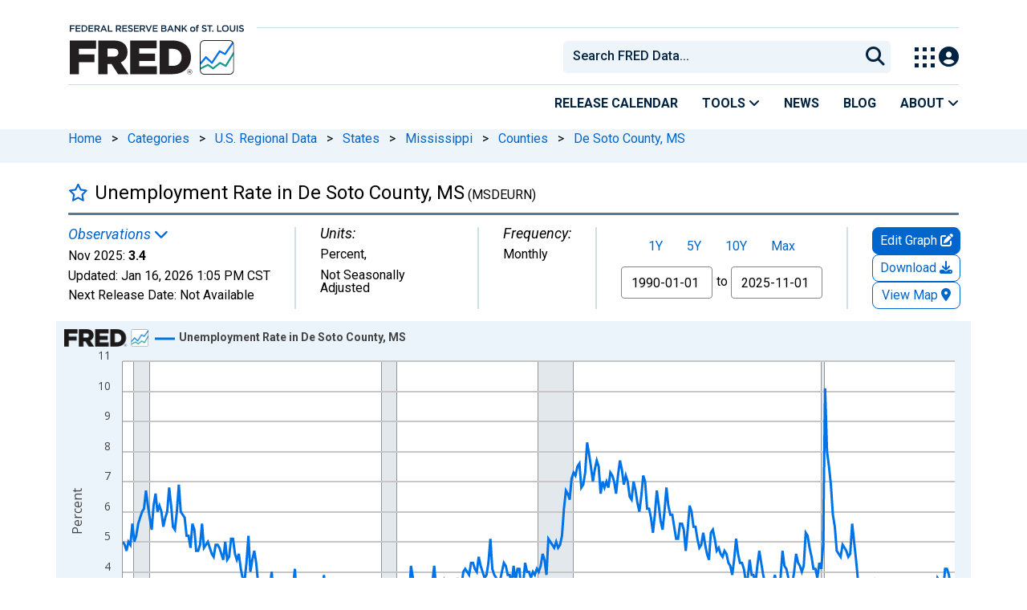

--- FILE ---
content_type: text/html; charset=UTF-8
request_url: https://fred.stlouisfed.org/series/MSDEURN
body_size: 15064
content:
<!DOCTYPE html>
<html lang="en">
<head>
    <meta http-equiv="X-UA-Compatible" content="IE=edge">
    <meta charset="utf-8">
                <title>Unemployment Rate in De Soto County, MS (MSDEURN) | FRED | St. Louis Fed</title>
              <script>
      dataLayer = []
    </script>

    <!-- Google Tag Manager -->
    <script>(function (w, d, s, l, i) {
      w[l] = w[l] || []
      w[l].push({
        'gtm.start':
          new Date().getTime(), event: 'gtm.js'
      })
      var f = d.getElementsByTagName(s)[0],
        j = d.createElement(s), dl = l != 'dataLayer' ? '&l=' + l : ''
      j.async = true
      j.src =
        '//www.googletagmanager.com/gtm.js?id=' + i + dl
      f.parentNode.insertBefore(j, f)
    })(window, document, 'script', 'dataLayer', 'GTM-5L322W')</script>
    <!-- End Google Tag Manager -->

        <meta name="description" content="Graph and download economic data for Unemployment Rate in De Soto County, MS (MSDEURN) from Jan 1990 to Nov 2025 about De Soto County, MS; Memphis; MS; unemployment; rate; and USA.">
            <meta name="keywords" content="de soto county, ms, memphis, ms, unemployment, rate, county, bls, monthly, public domain: citation requested, usa, nsa, Economic Data, FRED, St. Louis Fed, Federal Reserve">
    

        
    <script type="application/ld+json">
    {
        "@context": "http://schema.org",
        "@type": "Dataset",
        "license": "https://fred.stlouisfed.org/legal/#copyright-public-domain",
        "name": "Unemployment Rate in De Soto County, MS",
        "description": "Graph and download economic data for Unemployment Rate in De Soto County, MS (MSDEURN) from Jan 1990 to Nov 2025 about De Soto County, MS; Memphis; MS; unemployment; rate; and USA.",
        "keywords": "de soto county, ms, memphis, ms, unemployment, rate, county, bls, monthly, public domain: citation requested, usa, nsa, Economic Data, FRED, St. Louis Fed, Federal Reserve, , , Mississippi, , , County or County Equivalent, Bureau of Labor Statistics, , , United States of America, Not Seasonally Adjusted",
        "dateModified": "2026-01-16T13:05:00-06:00",
        "inLanguage": "en-US",
        "distribution": {
            "@type": "DataDownload",
            "contentUrl": "https://fred.stlouisfed.org/series/MSDEURN",
            "encodingFormat": "application/json"
        },
        "alternateName": "MSDEURN",
        "includedInDataCatalog": {
            "@type": "DataCatalog",
            "name": "FRED",
            "alternateName": "Federal Reserve Economic Data",
            "url": "https://fred.stlouisfed.org/",
            "publisher": {
                "@type": "Organization",
                "name": "Federal Reserve Bank of St. Louis",
                "url": "https://www.stlouisfed.org/",
                "address": {
                  "@type": "PostalAddress",
                    "addressLocality": "St. Louis",
                    "addressRegion": "MO",
                    "postalCode": "63102",
                    "streetAddress": "Federal Reserve Bank Plaza, 1 Broadway",
                    "addressCountry": "USA"
                },
                 "department": "Research Division",
                 "email": "fred@stlouisfed.org",
                 "telephone": "(314) 444-8444"  
               }
           }               
       }
       


    </script>
        
    <link rel="preconnect" href="https://research.stlouisfed.org">
    <link rel="preconnect" href="https://uapi.stlouisfed.org">
    <link rel="preconnect" href="https://alfred.stlouisfed.org">
    <link rel="preconnect" href="https://fred.stlouisfed.org">
    <link rel="preconnect" href="https://fred.stlouisfed.org">
    <link rel="preconnect" href="https://apis.google.com">
    <link rel="preconnect" href="https://cdnjs.cloudflare.com">
    <link rel="preconnect" href="https://www.google-analytics.com">
    <link rel="preconnect" href="https://www.googletagmanager.com">
    <link rel="preconnect" href="https://fonts.gstatic.com">

    <meta name="apple-itunes-app" content="app-id=451715489">
    <meta name="google-play-app" content="app-id=org.stlouisfed.research.fred">

        <meta name="series-tag" content="de soto county, ms"><meta name="series-tag" content="memphis"><meta name="series-tag" content="ms"><meta name="series-tag" content="unemployment"><meta name="series-tag" content="rate"><meta name="series-tag" content="county"><meta name="series-tag" content="bls"><meta name="series-tag" content="monthly"><meta name="series-tag" content="public domain: citation requested"><meta name="series-tag" content="usa"><meta name="series-tag" content="nsa">
    
        <meta name="twitter:card" content="summary_large_image">
<meta name="twitter:site" content="@stlouisfed">
<meta name="twitter:description" content="Unemployment Rate in De Soto County, MS">
<meta name="twitter:title" content="FRED Economic Data">
<meta name="twitter:url" content="https://fred.stlouisfed.org/series/MSDEURN">
<meta name="twitter:image" content="https://fred.stlouisfed.org/graph/fredgraph.png?width=880&amp;height=440&amp;id=MSDEURN">
<meta property="og:image" content="https://fred.stlouisfed.org/graph/fredgraph.png?width=880&amp;height=440&amp;id=MSDEURN">
<meta property="og:type" content="website">
<meta property="og:title" content="Unemployment Rate in De Soto County, MS">
<meta property="og:url" content="https://fred.stlouisfed.org/series/MSDEURN">
    
        <link rel="unapi-server" type="application/xml" title="unAPI" href="https://fred.stlouisfed.org/unapi/"/>
<meta name="citation_type" content="Web Page">
<meta name="citation_title" content="Unemployment Rate in De Soto County, MS">
<meta name="citation_short_title" content="MSDEURN">
<meta name="citation_author" content="">
<meta name="citation_website_title" content="FRED, Federal Reserve Bank of St. Louis">
<meta name="citation_keywords" content="MSDEURN">
<meta name="citation_public_url" content="https://fred.stlouisfed.org/series/MSDEURN">
<meta name="citation_rights" content="">
<meta name="dc.extra" content="These data come from the Current Population Survey (CPS), also known as the household survey.

Civilian Labor Force includes all persons in the civilian noninstitutional population ages 16 and older classified as either employed or unemployed.

Employed persons are all persons who, during the reference week (the week including the 12th day of the month), (a) did any work as paid employees, worked in their own business or profession or on their own farm, or worked 15 hours or more as unpaid workers in an enterprise operated by a member of their family, or (b) were not working but who had jobs from which they were temporarily absent because of vacation, illness, bad weather, childcare problems, maternity or paternity leave, labor-management dispute, job training, or other family or personal reasons, whether or not they were paid for the time off or were seeking other jobs. Each employed person is counted only once, even if he or she holds more than one job.

Unemployed persons are all persons who had no employment during the reference week, were available for work, except for temporary illness, and had made specific efforts to find employment some time during the 4 week-period ending with the reference week. Persons who were waiting to be recalled to a job from which they had been laid off need not have been looking for work to be classified as unemployed.

The unemployment rate is the unemployed percent of the civilian labor force [100 times (unemployed/civilian labor force)].

For more details, see the release&#039;s &lt;a href=https://www.bls.gov/lau/laufaq.htm&gt;frequently asked questions&lt;/a&gt;. ">
<meta name="citation_date" content="2026-01-16">
<meta name="dcterms:PeriodOfTime" content="start:1990-01-01; end:2025-11-01;">
        <meta content="width=device-width, initial-scale=1.0, maximum-scale=1.0, user-scalable=0" name="viewport">

    <!--<meta name="viewport" content="width=device-width">-->

        <link rel="canonical" href="https://fred.stlouisfed.org/series/MSDEURN">
    
    

</head>
<body class="series-page">

<!-- Google Tag Manager (noscript) -->
<noscript>
    <iframe src="https://www.googletagmanager.com/ns.html?id=GTM-5L322W"
            height="0" width="0" style="display:none;visibility:hidden"></iframe>
</noscript>
<!-- End Google Tag Manager (noscript) -->

<!-- pingdom_uptime_check=uXCPjTUzTxL7ULra -->
<link rel="stylesheet" type="text/css" href=/assets/bootstrap/dist/css/1767718329.bootstrap.min.css>
<link rel="stylesheet" type="text/css" href=/assets/fontawesome-free/css/all.min.css>
<script></script>
<link rel="stylesheet" type="text/css" href=/css/1767718329.series.min.css>
<script></script>
<link rel="stylesheet" type="text/css" href=/assets/select2/dist/css/1767718329.select2.min.css>


<link rel="preconnect" href="https://fonts.googleapis.com">
<link rel="preconnect" href="https://fonts.gstatic.com" crossorigin>
<link href="https://fonts.googleapis.com/css2?family=Roboto:ital,wght@0,100..900;1,100..900&display=swap" rel="stylesheet">
<link href="https://fonts.googleapis.com/css2?family=Roboto+Slab&display=swap" rel="stylesheet">
<!--googleoff: snippet-->
<a href="#content-container" class="skip-to">Skip to main content</a>
<!--googleon: snippet-->
<a id="top"></a>
<!--Move content shift styles internal to boost performance scores-->
<style>
    #zoom-and-share {
        position:relative;
        background-color: rgb(225, 233, 240);
        min-height: 437px;
    }
</style>
<div id="container">
    <header>
        <h1 class="visually-hidden">Federal Reserve Economic Data</h1>
        <nav class="navbar navbar-expand-lg header-not-home py-0 EL-nonhomepage-header EL-header-and-subheader">
            <div id="hidden-user" class='hide'></div>
            <div id="action-modal"></div>
            <div class="col-12 d-none d-lg-block">
                <div class="col-12 d-none d-lg-flex">
                    <a class="bank-logo-gtm" target="_blank" href="https://www.stlouisfed.org">
                        <img class="research-logo-gtm" src="//fred.stlouisfed.org/images/Small_Stl_Fed_Logo.svg" alt="Federal Reserve Bank of St. Louis">
                    </a>
                    <hr class=" hr-post-frb-stls-logo">
                </div>
                <div class="col-12 d-none d-lg-flex">
                    <div class="col-3 align-content-center">
                        <a class="fred-logo-gtm" target="_blank" href="//fred.stlouisfed.org">
                            <img class="header-logo-eagle" src="//fred.stlouisfed.org/images/FRED_Logo_Header.svg" alt="FRED homepage">
                        </a>
                    </div>    
                    <div class="col-9 d-none d-lg-flex align-content-center justify-content-end">
                        <div class='input-group EL-header-search-container' id="search-container-header">
    <select id="head-search" class='EL-header-search'>
        <option></option>
    </select>

    <button class="search-submit-select2" id="select2-nav-search-button" type="submit" aria-label="Submit Search">
        <i class="fa fa-search" title="Submit Search"></i>
    </button>
</div>
                        <nav id="blueheader-navbar-nav">
                            <ul id="blueheader-navbar" class="nav float-end">
                                <li class="blueheader-navbar-item center-content-vertically switch-products-gtm">
                                    <span id="switchprod-popover-container" class="switchprod-popover-container">

  <button type="button" id="switchProd" data-toggle="popover" aria-controls="switch-prod-list" 
    aria-haspopup="true" class="header-popover" aria-label="Toggle Explore Our Apps Menu">
    <img class="Switch-Products-gtm" src="//fred.stlouisfed.org/images/Waffle_Menu_off.svg" alt="Toggle Explore Our Apps Menu" />
  </button>
</span>

<div id="switchprod-popover" class="hide">
  <!-- empty alt values handle older screen readers that don't handle WAI-ARIA roles. Both methods allow the screenreader to skip the image and not read the filename to the user. -->
<h2 class="explore-products-desk">Explore Our Apps</h2>
<hr>
<ul id="switch-prod-list" class="list-group switch-products-list" role="menu" aria-labelledby="switchProduct">
    <li role="presentaion" id="ham-fred-dev" class="list-group-item product-fred">
      <a class="d-flex burger-fred-gtm" role="menuitem" href="//fred.stlouisfed.org">
        <div>
          <img class="switch-icon-padding burger-fred-gtm" src="//fred.stlouisfed.org/images/FRED_Logo_for_Waffle.svg" alt="" role="presentation">
        </div>
        <div>
          <h3 class="burger-fred-gtm">FRED</h3>
          <p>Tools and resources to find and use economic data worldwide</p>
        </div>
      </a>
    </li>
    <li role="presentaion" id="ham-fraser" class="list-group-item">
      <a rel="noopener" target="_blank" class="d-flex burger-fraser-gtm" role="menuitem" href="https://fraser.stlouisfed.org/">
        <div>
          <img class="switch-icon-padding burger-fraser-gtm" src="//fred.stlouisfed.org/images/FRASER_Logo_for_Waffle.svg" alt="" role="presentation">
        </div>
        <div>
          <h3 class="burger-fraser-gtm">FRASER</h3>
          <p>U.S. financial, economic, and banking history</p>
        </div>
      </a>
    </li>
    <li role="presentaion" id="ham-alfred" class="list-group-item">
      <a rel="noopener" target="_blank" class="d-flex burger-alfred-gtm" role="menuitem" href="//alfred.stlouisfed.org">
        <div>
          <img class="switch-icon-padding burger-alfred-gtm" src="//fred.stlouisfed.org/images/ALFRED_Logo_for_Waffle.svg" alt="" role="presentation">
        </div>
        <div>
          <h3 class="burger-alfred-gtm">ALFRED</h3>
          <p>Vintages of economic data from specific dates in history</p>
        </div>
      </a>
    </li>
    <li role="presentaion" id="ham-ecolowdown" class="list-group-item">
      <a rel="noopener" target="_blank" class="d-flex burger-econlowdown-gtm" role="menuitem" href="https://cassidi.stlouisfed.org/index">
        <div>
          <img class="burger-econlowdown-gtm" src="//fred.stlouisfed.org/images/CASSIDI_Logo_for_Waffle.svg" alt="" role="presentation">
        </div>
        <div>
          <h3 class="burger-econlowdown-gtm">CASSIDI</h3>
          <p>View banking market concentrations and perform HHI analysis</p>
        </div>
      </a>
  </li>
</ul>
</div>                                </li>
                                <li class="blueheader-navbar-item center-content-vertically">
                                    <div class="hidden-xs" id="signin-wrap">
                                        <div id="user-nav" class="EL-my-account-link"></div>
                                    </div>
                                </li>
                            </ul>
                        </nav>
                    </div>
                </div>
            </div>
            <div class="col-12 d-lg-none">
                <div class="fred-logo-div col-6 align-content-center">
                    <a class="fred-logo-gtm" href="//fred.stlouisfed.org/">
                        <img class="header-logo" src="//fred.stlouisfed.org/images/FRED_Logo_Header_white_text.svg" alt="FRED homepage">
                    </a>
                </div>
                <div class="blueheader-navbar center-content-vertically">
                    <button type="button" id="search-btn-open" aria-controls="mobile-search-container" 
    onclick="mobileSearchToggle('open')" aria-label="Open Search">
    <i class="fas fa-solid fa-search" title="Open Search"></i>
</button>
<button type="button" id="search-btn-close" class="hide" aria-controls="mobile-search-container" 
    onclick="mobileSearchToggle('close')" aria-label="Close Search" disabled="true">
    <i class="fa-solid fa-x" title="Close Search"></i>
</button>  
                    <button type="button" id="hamburger-btn-open" class="hamburger-gtm" aria-controls="hamburger-drawer" 
    onclick="hamburgerMenuToggle('open')" aria-label="Open Mobile Menu">
    <i id="hamburger" class="fas fa-bars hamburger-header" title="Open Mobile Menu"></i>
</button> 
<button type="button" id="hamburger-btn-close" class="close-btn burger-close-gtm hide" aria-controls="hamburger-drawer" 
    onclick="hamburgerMenuToggle('close')" aria-label="Close Mobile Menu">
    <i class="fa-solid fa-x" title="Close Mobile Menu"></i>
</button> 
                </div>
            </div>
            <div id="notifications-container"></div>
        </nav>
        <div class="blueheader-navbar d-lg-none">
            <div id="mobile-search-container" class="hide col-12">
                <input type="hidden" id="mobile-search-input" class="search-text-input" placeholder="Search FRED Data..." disabled="disabled">
                <button type="submit" class="search-submit-select2" id="mobile-search-submit" disabled="disabled">
                    <i class="fas fa-solid fa-search" title="Search"></i>
                </button>
            </div>
            <nav id="hamburger-drawer" class="hide">
    <div class="slide-content">
        <div id="hamburger-navigation">
            <div id="hamburger-home">
                <ul class="list-group flush-list hamburger-list col-12">
                    <li class="list-group-item">
                        <a class="burger-calendar-gtm" href="https://fred.stlouisfed.org/releases/calendar">Release Calendar</a>
                    </li>
                    <li class="list-group-item hamburger-menu-item">
                        <button type="button" class="burger-tools-gtm" onclick="toggleMenuNavigation('hamburger-tools', true)" aria-controls="hamburger-tools">Tools
                            <i class="fas fa-solid fa-angle-down" title="Toggle FRED Tools Submenu"></i>
                        </button>
                        <ul id="hamburger-tools" role="menu" class="hide list-group hamburger-submenu-list col-12">
                            <li role="presentation" class="list-group-item">
                                <a role="menuitem" class="burger-fred-excel-add-in-gtm" href="https://fred.stlouisfed.org/fred-addin"> FRED Add-in for Excel</a>
                            </li>
                            <li role="presentation" class="list-group-item">
                                <a role="menuitem" class="burger-fred-api-gtm" href="https://fred.stlouisfed.org/docs/api/fred"> FRED API</a>
                            </li>
                            <li role="presentation" class="list-group-item">
                                <a role="menuitem" class="burger-fred-mobile-apps-gtm" href="https://fred.stlouisfed.org/fred-mobile"> FRED Mobile Apps</a>
                            </li>
                        </ul>
                    </li>
                    <li class="list-group-item">
                        <a class="burger-news-gtm" href="https://news.research.stlouisfed.org/category/fred-announcements/">News</a>
                    </li>
                    <li class="list-group-item">
                        <a class="burger-blog-gtm" href="https://fredblog.stlouisfed.org">Blog</a>
                    </li>
                    <li class="list-group-item hamburger-menu-item">
                        <button type="button" class="burger-about-gtm" onclick="toggleMenuNavigation('hamburger-about-fred', true)" aria-controls="hamburger-about-fred">About
                            <i class="fas fa-solid fa-angle-down" title="Toggle About FRED Submenu"></i>
                        </button>
                        <ul id="hamburger-about-fred" role="menu" class="hide list-group hamburger-submenu-list col-12">
                            <li role="presentation" class="list-group-item">
                                <a role="menuitem" class="burger-fred-about-gtm" href="https://fredhelp.stlouisfed.org/fred/about/about-fred/what-is-fred/"> What is FRED</a>
                            </li>
                            <li role="presentation" class="list-group-item">
                                <a role="menuitem" class="burger-tutorials-gtm" href="https://fredhelp.stlouisfed.org"> Tutorials</a>
                            </li>
                            <li role="presentation" class="list-group-item">
                                <a role="menuitem" class="burger-data-literacy-gtm" href="https://fred.stlouisfed.org/digital-badges/">
                                Digital Badges
                                </a>
                            </li>
                            <li role="presentation" class="list-group-item">
                                <a role="menuitem" class="burger-contact-us-gtm" href="https://fred.stlouisfed.org/contactus/"> Contact Us</a>
                            </li>
                        </ul>
                    </li>
                    <li class="list-group-item">
                        <a class="burger-myaccount-gtm" href="https://fredaccount.stlouisfed.org">My Account</a>
                    </li>
                    <li class="list-group-item hamburger-menu-item">
                        <button type="button" class="burger-switch-gtm" onclick="toggleMenuNavigation('hamburger-products', true)" aria-controls="hamburger-products">
                            Explore Our Apps
                            <i class="fas fa-solid fa-angle-down" title="Toggle Apps Submenu"></i>
                        </button>
                        <div id="hamburger-products" class="hide">
                            <!-- empty alt values handle older screen readers that don't handle WAI-ARIA roles. Both methods allow the screenreader to skip the image and not read the filename to the user. -->
<h2 class="explore-products-desk">Explore Our Apps</h2>
<hr>
<ul id="switch-prod-list" class="list-group switch-products-list" role="menu" aria-labelledby="switchProduct">
    <li role="presentaion" id="ham-fred-dev" class="list-group-item product-fred">
      <a class="d-flex burger-fred-gtm" role="menuitem" href="//fred.stlouisfed.org">
        <div>
          <img class="switch-icon-padding burger-fred-gtm" src="//fred.stlouisfed.org/images/FRED_Logo_for_Waffle.svg" alt="" role="presentation">
        </div>
        <div>
          <h3 class="burger-fred-gtm">FRED</h3>
          <p>Tools and resources to find and use economic data worldwide</p>
        </div>
      </a>
    </li>
    <li role="presentaion" id="ham-fraser" class="list-group-item">
      <a rel="noopener" target="_blank" class="d-flex burger-fraser-gtm" role="menuitem" href="https://fraser.stlouisfed.org/">
        <div>
          <img class="switch-icon-padding burger-fraser-gtm" src="//fred.stlouisfed.org/images/FRASER_Logo_for_Waffle.svg" alt="" role="presentation">
        </div>
        <div>
          <h3 class="burger-fraser-gtm">FRASER</h3>
          <p>U.S. financial, economic, and banking history</p>
        </div>
      </a>
    </li>
    <li role="presentaion" id="ham-alfred" class="list-group-item">
      <a rel="noopener" target="_blank" class="d-flex burger-alfred-gtm" role="menuitem" href="//alfred.stlouisfed.org">
        <div>
          <img class="switch-icon-padding burger-alfred-gtm" src="//fred.stlouisfed.org/images/ALFRED_Logo_for_Waffle.svg" alt="" role="presentation">
        </div>
        <div>
          <h3 class="burger-alfred-gtm">ALFRED</h3>
          <p>Vintages of economic data from specific dates in history</p>
        </div>
      </a>
    </li>
    <li role="presentaion" id="ham-ecolowdown" class="list-group-item">
      <a rel="noopener" target="_blank" class="d-flex burger-econlowdown-gtm" role="menuitem" href="https://cassidi.stlouisfed.org/index">
        <div>
          <img class="burger-econlowdown-gtm" src="//fred.stlouisfed.org/images/CASSIDI_Logo_for_Waffle.svg" alt="" role="presentation">
        </div>
        <div>
          <h3 class="burger-econlowdown-gtm">CASSIDI</h3>
          <p>View banking market concentrations and perform HHI analysis</p>
        </div>
      </a>
  </li>
</ul>
                        </div>
                    </li>
                    <li class="list-group-item">
                        <a class="burger-stls-home-gtm" href="https://www.stlouisfed.org/">STL Fed Home Page</a>
                    </li>
                </ul>
            </div>
        </div>
    </div>
</nav>
        </div>
        <div class='navbar navbar-expand-lg sub-header EL-header-and-subheader'>
            <div class="container-fluid gx-0">
                <div class="col d-flex justify-content-end">
                    <div class="container-fluid gx-0">
                        
<hr class="col-12 hr-pre-subheader-nav d-none d-lg-block">
<nav class="col-12 navbar EL-main-nav navbar-expand-sm d-none d-lg-flex" id="subheader-nav">
    <div class="navbar-collapse collapse d-flex justify-content-end">
        <ul id="subheader-navbar" class="nav float-end navbar-nav">
            <li class="nav-li-subheader">
                <a href="https://fred.stlouisfed.org/releases/calendar" class="nav-releasecal-subheader-gtm">Release Calendar</a>
            </li>
            <li class="nav-li-subheader">
              <span class="sub-header-nav-tools-gtm  header-popover fred-tools-container">
  <button type="button" id="fred-tools-link" class="align-icon header-popover tools-gtm" 
    aria-haspopup="true" aria-controls="fred-tools-menu" data-toggle="popover" 
    onclick="toggleMenuNavigation('fred-tools-popover')">Tools
    <i class="fas fa-angle-down" title="Toggle Tools Menu"></i>
  </button>
</span>

<div id="fred-tools-popover" class="hide">
  <ul id="fred-tools-menu" role="menu" class="header-list-popover list-group flush-list">
    <li role="presentation" class="list-group-item">
      <a role="menuitem" class="homepage-nav-tools-fred-excel-addin-gtm" href="https://fred.stlouisfed.org/fred-addin">FRED Add-in for Excel</a>
    </li>
    <li role="presentation" class="list-group-item">
      <a role="menuitem" class="homepage-nav-tools-fred-api-gtm" href="https://fred.stlouisfed.org/docs/api/fred">FRED API</a>
    </li>
    <li role="presentation" class="list-group-item">
      <a role="menuitem" class="homepage-nav-tools-fred-mobile-gtm" href="https://fred.stlouisfed.org/fred-mobile">FRED Mobile Apps</a>
    </li>
  </ul>
</div>            </li>
            <li class="nav-li-subheader">
                <a href="https://news.research.stlouisfed.org/category/fred-announcements/" class="nav-news-subheader-gtm">News</a>
            </li>
            <li class="nav-li-subheader">
                <a href="https://fredblog.stlouisfed.org" class="nav-fredblog-subheader-gtm">Blog</a>
            </li>
            <li class="nav-li-subheader">
              
<span class="subheader-nav-about-gtm about-fred-container">
  <button type="button" id="about-fred-link" class="align-icon header-popover about-gtm" 
    data-toggle="popover" aria-controls="about-fred-menu" aria-haspopup="true"
    onclick="toggleMenuNavigation('about-fred-popover')">About
    <i class="fas fa-angle-down" alt="Toggle About Menu"></i>
  </button>
</span>

<div id="about-fred-popover" class="hide">
  <ul id="about-fred-menu" role="menu" aria-labelledby="about-fred-link" class="header-list-popover list-group flush-list">
    <li role="presentation" class="list-group-item">
      <a role="menuitem" class="about-fred-what-is-gtm" href="https://fredhelp.stlouisfed.org/fred/about/about-fred/what-is-fred/">
        What is FRED
      </a>
    </li>
    <li role="presentation" class="list-group-item">
      <a role="menuitem" class="about-fred-tutorials-gtm" href="https://fredhelp.stlouisfed.org">
        Tutorials
      </a>
    </li>
    <li role="presentation" class="list-group-item">
      <a role="menuitem" class="about-research-data-literacy-gtm" href="https://fred.stlouisfed.org/digital-badges/">
        Digital Badges
      </a>
    </li>
    <li role="presentation" class="list-group-item">
      <a role="menuitem" class="about-fred-contact-gtm" href="https://fred.stlouisfed.org/contactus/ ">
        Contact Us
      </a>
    </li>
  </ul>
</div>
            </li>
        </ul>
    </div>
</nav>
                    </div>
                </div>
            </div>
        </div>
    </header>


<nav id="site-breadcrumbs" class="site-breadcrumbs d-none d-lg-block align-content-center" aria-label="site breadcrumbs">
    <div class="container gx-0">
        <a class="breadcrumb_link" href="/">Home</a> <span class="px-2">&gt;</span> <a class="breadcrumb_link" href="/categories">Categories</a> <span class="px-2">&gt;</span> <a class="breadcrumb_link" href="/categories/3008">U.S. Regional Data</a> <span class="px-2">&gt;</span> <a class="breadcrumb_link" href="/categories/27281">States</a> <span class="px-2">&gt;</span> <a class="breadcrumb_link" href="/categories/153">Mississippi</a> <span class="px-2">&gt;</span> <a class="breadcrumb_link" href="/categories/28755">Counties</a> <span class="px-2">&gt;</span> <a class="breadcrumb_link" href="/categories/596">De Soto County, MS</a>
    </div>
</nav>
<div class="clear row gx-0 container" id="content-container">

<abbr class="unapi-id" title="MSDEURN"></abbr>


<div class="col-12 container-fluid" id="main-content-column">

<div id="page-title" class="page-title">
<div class="series-title">
    <div id="series-title-text-container" class="col-10 col-lg-11 d-flex align-items-center">
        <h1 style="display: inline"><div id='favorite-toggle-container' class="favorite-toggle-container"><a href="#" tabindex="0" id='favorite-star' class="far fa4 fa-star series-focus favorite-toggle" data-series-id="MSDEURN" title="Add to Favorites"></a></div>Unemployment Rate in De Soto County, MS<span class="smaller"> (MSDEURN)</span></h1>
    </div>
</div>
<div class="hrule hrule-dark"></div>
<input type="hidden" name="series-recently-viewed" class="series-recently-viewed" value="Unemployment Rate in De Soto County, MS">


</div>

    
                        
                <link rel="stylesheet" type="text/css" href=/assets/fontawesome-free/css/all.min.css>
<link rel="stylesheet" type="text/css" href=/assets/bootstrap-datepicker/dist/1767718329.bootstrap-datepicker.min.css>
<div id="series-meta-row" class="row series-attributes">
     <div id="meta-left-col" class="col-12 col-md-auto flex-grow-1 d-flex px-2 px-md-0">
    
            
    <div id="mobile-meta-col" style="display:none;" class="default-text float-start gx-0 mb-0">
    <span class = 'recent-obs-link-container'>
        <p class="series-meta-label default-text text-link" id="recent-obs-link" tabindex="0" data-toggle="popover" role="button">Observations <i class="fas fa-chevron-down" aria-hidden="true"></i></p>
    </span>
    <p class="mb-2">
    Nov 2025: <span class="series-meta-observation-value">3.4</span> |
    Percent, Not Seasonally Adjusted |
    <span class="series-meta-value-frequency">
        Monthly    </span>
    </p>
    <p class="mb-0">
    Updated:
    <span title="Jan 16, 2026 1:05 PM CST">
        <span class="series-meta-updated-date">Jan 16, 2026</span>
        <span class="series-meta-updated-time">1:05 PM CST</span>
    </span>
    </p>
    <p class="mb-0">
                    <span  class="series-focus recent-obs-link updated-text" title="Not Available">
                Next Release Date:
                <span class="series-meta-updated-date" target="_blank">Not Available</span>
            </span>
        </a>
                </p>
    </div>
    <div class="meta-col col-sm-auto flex-shrink-1 flex-xl-shrink-0 flex-xxl-grow-1" style="padding-left: 0px">
        <span class = 'recent-obs-link-container'>
            <p class="series-meta-label default-text text-link" id="recent-obs-link" tabindex="0" data-toggle="popover" role="button">Observations <i class="fas fa-chevron-down" aria-hidden="true"></i></p>
        </span>
        <div class="default-text">
            <span class="series-meta-value">Nov 2025:</span>
            <span class="series-meta-observation-value">3.4</span>
        </div>
        <div class="default-text">
            <span class="updated-text default-text" title="Jan 16, 2026 1:05 PM CST">
                Updated:
                <span class="series-meta-updated-date default-text">Jan 16, 2026</span>
                <span class="series-meta-updated-time default-text">1:05 PM CST</span>
            </span>
        </div>
        <div class="default-text">
                    <span  class="series-focus recent-obs-link updated-text" title="Not Available">
                Next Release Date:
                <span class="series-meta-updated-date" target="_blank">Not Available</span>
            </span>
        </a>
                </div>
        <div class="d-none d-md-flex hide">
            <div id="recent-obs-table">
                <table id="recent-obs" class="table table-condensed">
                                        <tr>
                    <td align="right">Nov 2025:&nbsp;</td>
                    <td align="right" class="series-obs value">3.4</td>
                    <td>&nbsp;</td>
                    </tr>
                                        <tr>
                    <td align="right">Oct 2025:&nbsp;</td>
                    <td align="right" class="series-obs value">.</td>
                    <td>&nbsp;</td>
                    </tr>
                                        <tr>
                    <td align="right">Sep 2025:&nbsp;</td>
                    <td align="right" class="series-obs value">3.4</td>
                    <td>&nbsp;</td>
                    </tr>
                                        <tr>
                    <td align="right">Aug 2025:&nbsp;</td>
                    <td align="right" class="series-obs value">3.9</td>
                    <td>&nbsp;</td>
                    </tr>
                                        <tr>
                    <td align="right">Jul 2025:&nbsp;</td>
                    <td align="right" class="series-obs value">4.1</td>
                    <td>&nbsp;</td>
                    </tr>
                                        <tr><td colspan=2><a id="viewall-button" href="/data/MSDEURN.txt" target="_blank" class="series-btn-508 series-btn-508-primary viewall-button-focus fg-view-all-obs fg-mega-edit-gtm fg-view-all-obs-gtm fg-download-share-gtm fg-download-gtm">View All</a></td></tr>
                </table>
            </div>
        </div>
    </div>
    <div class="meta-col col-sm-auto flex-shrink-1 flex-xxl-shrink-0 flex-xxl-grow-1">
        <p class="series-meta-label default-text">Units:</p>
        <div class="default-text">
            <span class="series-meta-value"><span class="series-meta-value-units">Percent</span>,</div><div class="default-text">Not Seasonally Adjusted            </span>
        </div>
    </div>
<div class="meta-col col-sm-auto">
        <p class="series-meta-label default-text">Frequency:</p>
        <div class="default-text">
            <span class="series-meta-value">
                <span class="series-meta-value-frequency">
                    Monthly                </span>
            </span>
        </div>
    </div>

    </div>
    <div id="meta-right-col" class="col-12 col-lg-auto meta-col d-flex flex-colum">
    </div>
    <div id="graph-buttons" class="col-12 col-sm-12 col-lg-auto flex-lg-column">
        <div id="edit-button-container" class="col-lg-12 flex-grow-1 flex-lg-grow-0 graph-button-container">
        </div>
        <div id="download-button-container" class="col-lg-12 flex-grow-1 flex-lg-grow-0 graph-button-container">
        </div>
        <div id="desktop-view-chart-button-container" class="col-lg-12 graph-button-container">
        </div>
        </div>
     </div>
<link rel="preconnect" href="https://fonts.googleapis.com">
<link rel="preconnect" href="https://fonts.gstatic.com" crossorigin>
<link href="https://fonts.googleapis.com/css2?family=IBM+Plex+Serif:wght@300&display=swap" rel="stylesheet">
<link rel="stylesheet" type="text/css" href=/assets/research/fred-graph-react/build/1767718329.fredgraph.min.css>
<link rel="stylesheet" type="text/css" href=/assets/research/fred-graph-react/build/1767718329.fredgraph508.min.css>
<link rel="stylesheet" type="text/css" href=/assets/research/fred-account-react/src/css/1767718329.fredaccount508.css>
<script type="text/javascript">
  WebFontConfig = {
    google: { families: ["Open+Sans"]}
  };
  (function() {
    var wf = document.createElement('script');
    wf.src = ('https:' == document.location.protocol ? 'https' : 'http') +
      '://ajax.googleapis.com/ajax/libs/webfont/1.5.18/webfont.js';
    wf.type = 'text/javascript';
    wf.async = 'true';
    var s = document.getElementsByTagName('script')[0];
    s.parentNode.insertBefore(wf, s);
  })(); </script>
<input type="hidden" id="cosd" value="1990-01-01">
<input type="hidden" id="coed" value="2025-11-01">


<input type="hidden" id="range" value="">
<input type="hidden" id="mode" value="fred">
<div>
    <div id="zoom-and-share">
        <div id="fullscreen-container">
                                    <div id="resizable-graph-container">
                <div id="root" data-graph-mode="fred">
                    <div class="loading-ring" /></div>
                </div>
            </div>
            <br style="clear:both">
            <div tabindex="0" style="align: right" aria-label="Full screen" type="button" id="fullscreen-btn-508">
                Fullscreen <i class="fas fa-expand fullscreen-btn-508-icon"></i>
            </div>
        </div>
    </div>
</div><div id="save-share-tab" class="save-share pt-15 pb-15">
    <div class="row">
        <div id="share-col-copyright" class="float-start">
        <p class="copyright-note hide"><strong>Data in this graph are copyrighted. Please review the copyright information in the <a aria-label="series notes" href="#notes" class="link show-notes">series notes</a> before sharing.</strong></p>
        </div>
    </div>
        <div class="row">
        <div id="share-col-1" class="col-12 col-lg-6 gx-0 d-flex">
            <div class="btn-group share-dropdown">
                <button type="button" id="share-links-btn" class="series-btn-508 share-acct-btn dropdown-toggle fg-chart-share-links-btn-gtm" data-bs-toggle="dropdown" aria-expanded="false">
                  Share Graph&nbsp;<i class="fa fa-share-square fg-share-links-btn-gtm"></i>
              </button>
              <ul id="share-links-menu" class="dropdown-menu" aria-labelledby='share-links-btn'>
                <li class="fg-chart-page-permalink-gtm share-link-item"><a id="page-short-url" href="#" class="permalink-btn dropdown-btn-focus page-permalink-btn" data-target=".page-permalink-container"><i class="fa fa-link bigger"></i> Custom Graph Link</a></li>
                <li class="fg-chart-page-embed-code-btn-gtm share-link-item"><a id="embed-in-website" href="#" class="permalink-btn dropdown-btn-focus embed-code-btn" data-target=".embed-code-container"><i class="fa fa-code bigger"></i> Embed in Website</a></li>
                <li class="fg-chart-image-permalink-gtm share-link-item"><a id="image-short-url" href="#" class="permalink-btn dropdown-btn-focus image-permalink-btn" data-target=".image-permalink-container"><i class="fa fa-link bigger"></i> Graph Image Link</a></li>
              </ul>
            </div><!-- /share-dropdown -->

            <div id="add-category-modal"><!-- React component; initialized with JS --></div>
            <div class="btn-group account-dropdown">
                <button type="button" id="user-save-links-btn" class="series-btn-508 share-acct-btn dropdown-toggle fg-account-tools-btn-gtm" data-bs-toggle="dropdown" aria-expanded="false">
                Account<span class="collapsable-btn-text fg-account-tools-btn-gtm"> Tools</span></a>&nbsp;<i class="fa fa-user-cog  fg-account-tools-btn-gtm"></i>
              </button>
              <ul id="account-tools-menu" class="dropdown-menu" aria-labelledby="user-save-links-btn">
                  <li class="save-graph save-graph-modal-btn account-dropdown-graph" id="save-graph-modal-btn"><!-- React component; initialized with JS--></li>
                  <li class="add-to-dashboard account-dropdown-graph" id="add-to-dashboard-modal-btn"><!-- React component; initialized with JS--></li>
                                        <li class="add-data-list account-dropdown-graph"><a href="https://fredaccount.stlouisfed.org/datalists/addseries/MSDEURN" id="datalist" target="_blank" class="FredAddToDataList-gtm dropdown-btn-focus"><i class="fa fa-table bigger"></i> Add to Data List</a></li>
                                                <li id="email-notify-container" data-notification-id="3821" class="notify-updates account-dropdown-graph"><a href="https://fredaccount.stlouisfed.org/addemailnotification/3821" id="emailnotify" class="FredAddEmailNotify-gtm dropdown-btn-focus"><i class="fa fa-envelope bigger"></i> Get Email Notification</a></li>
                                        
                  <li class="save-map save-map-modal-btn account-dropdown-map" id="save-map-modal-btn"><!-- React component; initialized with JS--></li>
              </ul>
            </div>
      </div><!-- /share-col-1 -->
        <div id="share-col-2" class="col-12 col-lg-6">
        <div id="share-socialmedia" class="social-links d-flex">
            <a href="/graph/share.php" target="_blank" class="share-twitter social-links-focus tooltips social-share-link fg-download-share-gtm fg-social-share-gtm" data-bs-toggle="tooltip" data-bs-placement="top" data-share-type="twitter" title="Share on X">&nbsp</a>
            <a href="/graph/share.php" target="_blank" class="share-facebook social-links-focus tooltips social-share-link fg-download-share-gtm fg-social-share-gtm" data-bs-toggle="tooltip" data-bs-placement="top" data-share-type="facebook" title="Post on Facebook"><i class="fab fa-facebook-f fa-3x fg-share-gtm fg-download-share-gtm fg-social-share-gtm"></i></a>
            <a href="/graph/share.php" target="_blank" class="share-reddit social-links-focus tooltips social-share-link fg-download-share-gtm fg-social-share-gtm" data-bs-toggle="tooltip" data-bs-placement="top" data-share-type="reddit" title="Share on Reddit" ><i class="fab fa-reddit fa-3x fg-share-gtm fg-download-share-gtm fg-social-share-gtm"></i></a>
            <a href="/graph/share.php" target="_blank" class="share-linkedin social-links-focus tooltips social-share-link fg-download-share-gtm fg-social-share-gtm" data-bs-toggle="tooltip" data-bs-placement="top" data-share-type="linkedin" title="Post to Linkedin"><i class="fab fa-linkedin-in fa-3x fg-share-gtm fg-download-share-gtm fg-social-share-gtm"></i></a>
        </div>
    </div><!-- /share-col-2 -->
  </div><!-- /row -->
</div><!-- /save-share-tab -->
<div class="tabs-left tabs-scroll">
    <div class="tab-content-scroll noscrollbar" data-target="#tab-nav">

        <div id="notes" class="tab-pane ">
          <div class="panel notes-series-group">
            <h2 class="fred-series-page-panel-header">
                Notes
            </h2>
            <div id="notes-content" class="panel-body">
                                                    
        
                    <p class="col-12 col-md-6 float-start padding-r25 mb-2"><strong>Source:</strong>
            <a class="note-source series-source series-focus fg-ext-link-gtm fg-source-link-gtm" rel="nofollow" href="https://www.bls.gov/" target="_blank">U.S. Bureau of Labor Statistics
            <i class="fas fa-external-link-alt" aria-hidden="true"></i></a>&nbsp;                    
        <p class="col-12 col-md-6 float-start mb-2"><strong>Release:</strong>
            <a
                    class="note-release series-release series-focus fg-ext-link-gtm fg-release-link-gtm" rel="nofollow"
                    href="http://www.bls.gov/lau/home.htm" target="_blank">Unemployment in States and Local Areas (all other areas)
                <i class="fas fa-external-link-alt" aria-hidden="true"></i></a>&nbsp;                    <div class="clearfix"></div>

        <p class="col-12 float-start mb-2"><strong>Units:</strong>&nbsp;
            <span class="series-meta-value"><span class="series-meta-value-units">
Percent</span>,&nbsp;Not Seasonally Adjusted
  </span>
        </p>
        <p class="col-12 float-start mb-2"><strong>Frequency:</strong>&nbsp;
            <span class="series-meta-value">
      <span class="series-meta-value-frequency">
          Monthly        </span>
    </span>
        </p>

                            <div class="col-12 float-start"><h4 class="section-title">Notes:</h4></div>
            <p class="series-notes mb-2">These data come from the Current Population Survey (CPS), also known as the household survey.<br><br>Civilian Labor Force includes all persons in the civilian noninstitutional population ages 16 and older classified as either employed or unemployed.<br><br>Employed persons are all persons who, during the reference week (the week including the 12th day of the month), (a) did any work as paid employees, worked in their own business or profession or on their own farm, or worked 15 hours or more as unpaid workers in an enterprise operated by a member of their family, or (b) were not working but who had jobs from which they were temporarily absent because of vacation, illness, bad weather, childcare problems, maternity or paternity leave, labor-management dispute, job training, or other family or personal reasons, whether or not they were paid for the time off or were seeking other jobs. Each employed person is counted only once, even if he or she holds more than one job.<br><br>Unemployed persons are all persons who had no employment during the reference week, were available for work, except for temporary illness, and had made specific efforts to find employment some time during the 4 week-period ending with the reference week. Persons who were waiting to be recalled to a job from which they had been laid off need not have been looking for work to be classified as unemployed.<br><br>The unemployment rate is the unemployed percent of the civilian labor force [100 times (unemployed/civilian labor force)].<br><br>For more details, see the release's <a href=https://www.bls.gov/lau/laufaq.htm>frequently asked questions</a>.</p>
        

        <div class="series-citation">
            <h4 class="section-title">Suggested Citation:</h4>
                                                                <div>
                <p class="citation mb-3">
                    U.S. Bureau of Labor Statistics,
                    Unemployment Rate in De Soto County, MS [MSDEURN],
                    retrieved from FRED,
                    Federal Reserve Bank of St. Louis;
                    https://fred.stlouisfed.org/series/MSDEURN,
                    <span class="cit-date"></span>.
                </p>
            </div>
        </div>
                    </div>
          </div><!-- panel -->
        </div>

        
        <div id="releasetables" class="tab-pane ">
            <div class="panel">
            <h2 class="fred-series-page-panel-header">
                Release Tables
            </h2>
            <div id="releasetables-content" class="panel-body">            
                   <div class="series-release-tables-release-name fred-series-h3">Unemployment in States and Local Areas (all other areas)</div>
    <ul class="no-bullets" style="list-style-type: none; padding: 0 0 2em 0;">
    <li>
        <a aria-label="Link to release table: Unemployment in States and Local Areas (all other areas), Counties, Monthly, Not Seasonally Adjusted: Mississippi"class="release-table series-focus fg-release-table-link-gtm" href="//fred.stlouisfed.org/release/tables?rid=116&eid=254951#snid=254968" target="_blank"><i class="fa fa-table fg-release-table-link-gtm"></i>Counties, Monthly, Not Seasonally Adjusted: Mississippi</a>
    </li>
    </ul>
            </div><!-- /panel-body -->
          </div><!-- /panel -->
        </div><!-- /relatedcontent -->          
        
        <div id="relatedcontent" class="tab-pane ">
            <div class="panel">
            <h2 class="fred-series-page-panel-header">
                Related Data and Content
            </h2>
            <div id="relatedcontent-content" class="panel-body" style="padding-bottom: 0px;">
                <h3 class="my-3 fred-series-h3">Data Suggestions Based On Your Search</h3>
    <div id="trending-series-container" class="row">
                    <div class="col-12 col-md-6 col-lg-3 related-resource gx-0 trending-series-item">
    <a href="/series/TNSHURN" tabindex="-1" target="_blank" title="Unemployment Rate in Shelby County, TN">
       <img class="lazy-load related-resource-img fg-res-data-img-lnk-gtm" src="/images/loading.svg"
        data-src="https://fred.stlouisfed.org/graph/fredgraph.png?id=TNSHURN&nsh=1&width=600&height=400">
    </a>
    <div class="related-resource-source">
        
    </div>
    <div class="related-resource-title">
        <a href="/series/TNSHURN"
           target="_blank" title="Unemployment Rate in Shelby County, TN"><strong
                    class="fg-res-data-ttl-lnk-gtm">Unemployment Rate in Shelby County, TN</strong></a>
    </div>
</div>                    <div class="col-12 col-md-6 col-lg-3 related-resource gx-0 trending-series-item">
    <a href="/series/LAUCN280330000000003A" tabindex="-1" target="_blank" title="Unemployment Rate in DeSoto County, MS">
       <img class="lazy-load related-resource-img fg-res-data-img-lnk-gtm" src="/images/loading.svg"
        data-src="https://fred.stlouisfed.org/graph/fredgraph.png?id=LAUCN280330000000003A&nsh=1&width=600&height=400">
    </a>
    <div class="related-resource-source">
        
    </div>
    <div class="related-resource-title">
        <a href="/series/LAUCN280330000000003A"
           target="_blank" title="Unemployment Rate in DeSoto County, MS"><strong
                    class="fg-res-data-ttl-lnk-gtm">Unemployment Rate in DeSoto County, MS</strong></a>
    </div>
</div>                    <div class="col-12 col-md-6 col-lg-3 related-resource gx-0 trending-series-item">
    <a href="/series/LAUCN280330000000004" tabindex="-1" target="_blank" title="Unemployed Persons in DeSoto County, MS">
       <img class="lazy-load related-resource-img fg-res-data-img-lnk-gtm" src="/images/loading.svg"
        data-src="https://fred.stlouisfed.org/graph/fredgraph.png?id=LAUCN280330000000004&nsh=1&width=600&height=400">
    </a>
    <div class="related-resource-source">
        
    </div>
    <div class="related-resource-title">
        <a href="/series/LAUCN280330000000004"
           target="_blank" title="Unemployed Persons in DeSoto County, MS"><strong
                    class="fg-res-data-ttl-lnk-gtm">Unemployed Persons in DeSoto County, MS</strong></a>
    </div>
</div>                    <div class="col-12 col-md-6 col-lg-3 related-resource gx-0 trending-series-item">
    <a href="/series/LAUCN280330000000005" tabindex="-1" target="_blank" title="Employed Persons in DeSoto County, MS">
       <img class="lazy-load related-resource-img fg-res-data-img-lnk-gtm" src="/images/loading.svg"
        data-src="https://fred.stlouisfed.org/graph/fredgraph.png?id=LAUCN280330000000005&nsh=1&width=600&height=400">
    </a>
    <div class="related-resource-source">
        
    </div>
    <div class="related-resource-title">
        <a href="/series/LAUCN280330000000005"
           target="_blank" title="Employed Persons in DeSoto County, MS"><strong
                    class="fg-res-data-ttl-lnk-gtm">Employed Persons in DeSoto County, MS</strong></a>
    </div>
</div>                            <div id="moreTrendingSeries" class="row collapse">
                                    <div class="col-12 col-md-6 col-lg-3 related-resource gx-0 more-trending-series-item">
    <a href="/series/MSDELFN" tabindex="-1" target="_blank" title="Civilian Labor Force in De Soto County, MS">
       <img class="lazy-load related-resource-img fg-res-data-img-lnk-gtm" src="/images/loading.svg"
        data-src="https://fred.stlouisfed.org/graph/fredgraph.png?id=MSDELFN&nsh=1&width=600&height=400">
    </a>
    <div class="related-resource-source">
        
    </div>
    <div class="related-resource-title">
        <a href="/series/MSDELFN"
           target="_blank" title="Civilian Labor Force in De Soto County, MS"><strong
                    class="fg-res-data-ttl-lnk-gtm">Civilian Labor Force in De Soto County, MS</strong></a>
    </div>
</div>                                    <div class="col-12 col-md-6 col-lg-3 related-resource gx-0 more-trending-series-item">
    <a href="/series/CDC20N2UAA028033" tabindex="-1" target="_blank" title="Age-Adjusted Premature Death Rate for DeSoto County, MS">
       <img class="lazy-load related-resource-img fg-res-data-img-lnk-gtm" src="/images/loading.svg"
        data-src="https://fred.stlouisfed.org/graph/fredgraph.png?id=CDC20N2UAA028033&nsh=1&width=600&height=400">
    </a>
    <div class="related-resource-source">
        
    </div>
    <div class="related-resource-title">
        <a href="/series/CDC20N2UAA028033"
           target="_blank" title="Age-Adjusted Premature Death Rate for DeSoto County, MS"><strong
                    class="fg-res-data-ttl-lnk-gtm">Age-Adjusted Premature Death Rate for DeSoto County, MS</strong></a>
    </div>
</div>                                    <div class="col-12 col-md-6 col-lg-3 related-resource gx-0 more-trending-series-item">
    <a href="/series/CDC20N2U028033" tabindex="-1" target="_blank" title="Premature Death Rate for DeSoto County, MS">
       <img class="lazy-load related-resource-img fg-res-data-img-lnk-gtm" src="/images/loading.svg"
        data-src="https://fred.stlouisfed.org/graph/fredgraph.png?id=CDC20N2U028033&nsh=1&width=600&height=400">
    </a>
    <div class="related-resource-source">
        
    </div>
    <div class="related-resource-title">
        <a href="/series/CDC20N2U028033"
           target="_blank" title="Premature Death Rate for DeSoto County, MS"><strong
                    class="fg-res-data-ttl-lnk-gtm">Premature Death Rate for DeSoto County, MS</strong></a>
    </div>
</div>                                    <div class="col-12 col-md-6 col-lg-3 related-resource gx-0 more-trending-series-item">
    <a href="/series/USPTOISSUED028033" tabindex="-1" target="_blank" title="New Patent Assignments in DeSoto County, MS">
       <img class="lazy-load related-resource-img fg-res-data-img-lnk-gtm" src="/images/loading.svg"
        data-src="https://fred.stlouisfed.org/graph/fredgraph.png?id=USPTOISSUED028033&nsh=1&width=600&height=400">
    </a>
    <div class="related-resource-source">
        
    </div>
    <div class="related-resource-title">
        <a href="/series/USPTOISSUED028033"
           target="_blank" title="New Patent Assignments in DeSoto County, MS"><strong
                    class="fg-res-data-ttl-lnk-gtm">New Patent Assignments in DeSoto County, MS</strong></a>
    </div>
</div>                            </div>
            <div class="text-center">
                <a class="fw-bold see-more-content" data-bs-toggle="collapse" href="#moreTrendingSeries" role="button" aria-expanded="false" aria-controls="moreTrendingSeries" aria-label="click to see more">
                    See More...
                </a>
                <hr>
            </div>
            </div>
    <h3 class="my-3 fred-series-h3">Content Suggestions</h3>
    <div id="related-resource-container" class="row">
                                            <div class="col-12 col-md-6 col-lg-3 related-resource gx-0">
    
    <a href="https://alfred.stlouisfed.org/series?seid=MSDEURN&utm_source=series_page&utm_medium=related_content&utm_term=related_resources&utm_campaign=alfred"
       tabindex="-1" target="_blank" title="Unemployment Rate in De Soto County, MS">
        <img class="lazy-load related-resource-img fg-alfred-lnk-gtm" src="/images/loading.svg"
             data-src="https://alfred.stlouisfed.org/graph/alfredgraph.png?mode=alfred&amp;nsh=1&amp;type=image/png&amp;chart_type=column&amp;width=600&amp;height=400&amp;id=MSDEURN,MSDEURN&amp;vintage_date=2025-12-17,2026-01-16&amp;cosd=2025-09-01,2025-09-01&amp;coed=2025-09-01,2025-11-01&key=5c6b5b02123fad471e84f388e41dc6af">
    </a>
    <div class="related-resource-source">
        ALFRED Vintage Series
    </div>
    <div class="related-resource-title">
        <a href="https://alfred.stlouisfed.org/series?seid=MSDEURN&utm_source=series_page&utm_medium=related_content&utm_term=related_resources&utm_campaign=alfred"
           target="_blank" title="Unemployment Rate in De Soto County, MS"><strong
                    class="fg-alfred-lnk-gtm">Unemployment Rate in De Soto County, MS</strong></a>
    </div>
</div>
                                                      
                                    <div class="col-12 col-md-6 col-lg-3 related-resource gx-0">
    <a href="/series/PEU18MS28033A647NCEN" tabindex="-1" target="_blank" title="Estimate of People Age 0-17 in Poverty in DeSoto County, MS">
       <img class="lazy-load related-resource-img fg-ser-lnk-gtm" src="/images/loading.svg"
        data-src="https://fred.stlouisfed.org/graph/fredgraph.png?id=PEU18MS28033A647NCEN&nsh=1&width=600&height=400">
    </a>
    <div class="related-resource-source">
        
    </div>
    <div class="related-resource-title">
        <a href="/series/PEU18MS28033A647NCEN"
           target="_blank" title="Estimate of People Age 0-17 in Poverty in DeSoto County, MS"><strong
                    class="fg-ser-lnk-gtm">Estimate of People Age 0-17 in Poverty in DeSoto County, MS</strong></a>
    </div>
</div>
                                                </div>
    <h3 class="my-3 fred-series-h3">Related Categories</h3>
    <div class="series-tag-cloud">
                    <a class="series-tag fg-related-category-link-gtm" href="/categories/596"
               target="_blank">De Soto County, MS</a>
                    <a class="series-tag fg-related-category-link-gtm" href="/categories/28755"
               target="_blank">Counties</a>
                    <a class="series-tag fg-related-category-link-gtm" href="/categories/153"
               target="_blank">Mississippi</a>
                    <a class="series-tag fg-related-category-link-gtm" href="/categories/27281"
               target="_blank">States</a>
                    <a class="series-tag fg-related-category-link-gtm" href="/categories/3008"
               target="_blank">U.S. Regional Data</a>
                <div class="clearfix"></div>
    </div>
    <h3 class="my-3 fred-series-h3">Releases</h3>
    <div class="series-tag-cloud">
                    <a class="series-tag fg-related-release-link-gtm" href="/release?rid=116" target="_blank">More
                Series from Unemployment in States and Local Areas (all other areas)</a>
                <div class="clearfix"></div>
    </div>

    <h3 class="my-3 fred-series-h3">Tags</h3>
    <div class="series-tag-cloud">
                    <a class="series-tag fg-tag-lnk-gtm" href="/tags/series?t=de%20soto%20county%2C%20ms" target="_blank">
                De Soto County, MS
            </a>
                    <a class="series-tag fg-tag-lnk-gtm" href="/tags/series?t=memphis" target="_blank">
                Memphis
            </a>
                    <a class="series-tag fg-tag-lnk-gtm" href="/tags/series?t=ms" target="_blank">
                Mississippi
            </a>
                    <a class="series-tag fg-tag-lnk-gtm" href="/tags/series?t=unemployment" target="_blank">
                Unemployment
            </a>
                    <a class="series-tag fg-tag-lnk-gtm" href="/tags/series?t=rate" target="_blank">
                Rate
            </a>
                    <a class="series-tag fg-tag-lnk-gtm" href="/tags/series?t=county" target="_blank">
                County or County Equivalent
            </a>
                    <a class="series-tag fg-tag-lnk-gtm" href="/tags/series?t=bls" target="_blank">
                Bureau of Labor Statistics
            </a>
                    <a class="series-tag fg-tag-lnk-gtm" href="/tags/series?t=monthly" target="_blank">
                Monthly
            </a>
                    <a class="series-tag fg-tag-lnk-gtm" href="/tags/series?t=public%20domain%3A%20citation%20requested" target="_blank">
                Public Domain: Citation Requested
            </a>
                    <a class="series-tag fg-tag-lnk-gtm" href="/tags/series?t=usa" target="_blank">
                United States of America
            </a>
                    <a class="series-tag fg-tag-lnk-gtm" href="/tags/series?t=nsa" target="_blank">
                Not Seasonally Adjusted
            </a>
            </div>
    <div class="clearfix"></div>
            </div><!-- /panel-body -->
          </div><!-- /panel -->
        </div><!-- /relatedcontent -->             
          

    </div>
</div>

<div class="modal fade" id="permalink-modal">
    <div class="modal-dialog" style="max-width: 600px">
        <div class="modal-content">
            <div class="modal-header modal-header-blue">
                <h5 id="permalink-modal-header" tabindex="0" aria-label="Share link" aria-describedby="modal-descriptor" role="presentation" style='margin:0'>Permalink/Embed</h5>
                <p id="modal-descriptor" class="offscreen"> modal open, choose link customization options </p>
                <button id="btn-close" type="button" class="btn-close btn-close-white hover-focus" onclick="focusShareLinks()" data-bs-dismiss="modal" aria-label="close"></button>
            </div>
            <div class="modal-body">
                <p id="modal-heading" class="">Select automatic updates to the data or a static time frame. All data are subject to revision.</p>
                <!-- /Share Radio -->
                <div class="col-12" id="graph-radios">
                    <div class="radio graph-link-container form-check" id="graph-link-update-container">
                        <input aria-labelledby="graph-link-update" aria-describedby="modal-heading" id="graph-link-update-radio" class="graph-link-update-radio fg-chart-embed-share-always-latest-gtm" type="radio">
                        <label class="form-check-label">
                            <div id="graph-link-update"></div>
                        </label>
                    </div>
                    <div class="radio graph-link-container form-check" id="graph-link-range-container">
                        <input aria-labelledby="graph-link-range" aria-describedby="modal-heading" id="graph-link-range-radio" class="graph-link-range-radio fg-chart-embed-share-range-gtm" type="radio">
                        <label class="form-check-label">
                              <div id="graph-link-range"></div>
                        </label>
                    </div>
                    <div class="radio graph-link-container form-check" id="graph-link-static-container">
                        <input aria-labelledby="graph-link-static" aria-describedby="modal-heading" id="graph-link-static-radio" class="fg-chart-embed-share-static-date-gtm graph-link-static-radio" type="radio">
                        <label class="form-check-label">
                             <div id="graph-link-static"></div>
                        </label>
                    </div>
                </div>
                <div class="float-start col-12 embed-input-container">
                    <div class="embed-code-container input-group input-group-sm padding-btm20">
                        <input type="text" id="embed-code" aria-label="embed link URL" class="readonly form-control fg-share-embed-gtm fg-share-gtm fg-download-share-gtm fg-share-link-gtm hover-focus" readonly="readonly" value="">
                        <span tabindex="0" id="copy-embed-code" aria-label="copy URL" data-clipboard-target="#embed-code" class="btn btn-default fg-share-gtm input-group-btn input-group-text copy-to-clipboard fg-download-share-gtm fg-share-link-gtm hover-focus">
                            <i class="far fa-copy fg-download-share-gtm fg-share-link-gtm" data-original-title="" title=""></i>
                        </span>
                    </div>
                    <a href="#" id="collapse-embed-responsive" class="embed-code-container collapse-embed-responsive hide">
                        Make it responsive
                    </a>
                    <div id="embed-container-responsive" class="embed-container-responsive input-group input-group-sm hidden padding-top20 padding-btm20">
                        <input type="text" id="embed-code-responsive" aria-label="responsive embed link URL" class="readonly form-control fg-download-share-gtm fg-share-link-gtm hover-focus" readonly>
                        <span id="copy-embed-code-responsive" aria-label="copy URL" tabindex="0" data-clipboard-target="#embed-code-responsive" class="btn btn-default btn-response fg-share-gtm float-start input-group-btn input-group-text copy-to-clipboard fg-download-share-gtm fg-share-link-gtm hover-focus">
                            <i class="far fa-copy fg-download-share-gtm fg-share-link-gtm" data-original-title="" title=""></i>
                        </span>
                    </div>
                    <a id="fredhelp-embed" href="https://fredhelp.stlouisfed.org/fred/graphs/share-my-fred-graph/how-to-embedding-fred-graphs/" target="_blank" class="embed-code-container">
                        See FRED Help for usage instructions
                    </a>
                    <div class="page-permalink-container input-group input-group-sm" style="display:none">
                        <input type="text" id="link-code" aria-label="link URL" class="form-control fg-download-share-gtm fg-share-link-gtm fg-share-gtm" value="" readonly="readonly" />
                           <span tabindex="0" aria-label="copy URL" id="copy-link-code" data-clipboard-target="#link-code" class="btn btn-default fg-share-gtm input-group-text copy-to-clipboard fg-download-share-gtm fg-share-link-gtm">
                            <i class="far fa-copy fg-download-share-gtm fg-share-link-gtm" data-original-title="" title=""></i>
                        </span>
                    </div>
                    <div class="image-permalink-container input-group input-group-sm" style="display:none">
                        <input type="text" id="image-code" aria-label="image link URL" class="readonly form-control fg-share-image-gtm fg-share-gtm fg-download-share-gtm fg-share-link-gtm hover-focus" value="" readonly="readonly">
                        <span tabindex="0" id="copy-image-code" aria-label="copy URL" data-clipboard-target="#image-code" class="btn btn-default fg-share-gtm input-group-text input-group-btn copy-to-clipboard fg-download-share-gtm fg-share-link-gtm hover-focus">
                            <i class="far fa-copy fg-download-share-gtm fg-share-link-gtm" data-original-title="" title=""></i>
                        </span>
                    </div>
                </div>
                <br />
            </div>
            <div class="modal-footer">
                <button id="share-copy" type="button" class="btn btn-blue" onclick="focusShareLinks()" data-bs-dismiss="modal">Copy Share Link</button>
            </div>
        </div>
    </div>
</div>
<script>
    function focusShareLinks(){
        setTimeout(()=>{
                $('#share-links-btn').focus();
            }, 1000
        )
    }
</script>

        <!--        -->
<!--        <button disabled id="filter-button" class="hidden drawer-dropdown-trigger filter-tags-btn btn sticky-bottom btn-block btn-default dropdown-is-active">-->
<!--            <div class="filter-button-inner">-->
<!--                <i class="fa fa-filter" style="padding-right:5px;"></i>Filter-->
<!--                <span class="badge badge-primary subpage-badge-primary">0</span>-->
<!--            </div>-->
<!--        </button>-->
<!--        -->
            </div>
    </div>

<link href=/css/1767718329.footer.min.css rel="stylesheet" media="all">
<script></script>
<br class="clear">
</div>

<div class="hidden-print d-lg-none icon-container sticky-bottom btt-ct col-12">
    <a id="back-to-top" class="back-to-top" href="#top">
        <i aria-hidden="true" class="fas fa-solid fa-chevron-up" title="Back to Top"></i>
    <span class="fa-sr-only">Back to Top</span></a>
</div>
<button disabled id="filter-button" class="hidden drawer-dropdown-trigger filter-tags-btn btn sticky-bottom btn-block btn-default dropdown-is-active">
    <div class="filter-button-inner">
        <i class="fa fa-filter" style="padding-right:5px;"></i>Filter
        <span class="badge badge-primary subpage-badge-primary">0</span>
    </div>
</button>

<div class="footer2 hidden-print row EL-footer2">
    <div class="container d-md-flex">
        <div class="col-md-6 col-lg-5 col-12">
            <div class="col-12">
                <h3 class="col-12">Subscribe to the FRED newsletter</h3>
                <form id="subscribe-div" class="form-horizontal form-control newsletter-form">
                    <div class="col-12">
                        <div class="input-group">
                            <input id="subscribe-email-input" type="text" name="email" placeholder="Email"
                            class="form-control email" aria-label="email">
                            <button id="subscribe-email-btn" type="button"
                            class="btn subscribe-newsletter-btn-gtm">
                            Subscribe</button>
                        </div>
                    </div>
                </form>
            </div>
            <div class="col-12">
                <h3 class="col-12">Follow us</h3>
                <div id="follow-icons" class="col-12">
                    <span id="li-container" class="icon-container">
                        <a href="http://bit.ly/d056zL">
                            <i aria-hidden="true" class="fab fa-brands fa-linkedin-in" title="Linked In"></i>
                            <span class="fa-sr-only">Saint Louis Fed linkedin page</span></a></span>
                    <span id="fb-container" class="icon-container">
                        <a href="https://www.facebook.com/stlfed">
                            <i aria-hidden="true" class="fab fa-brands fa-facebook-f" title="Facebook"></i>
                            <span class="fa-sr-only">Saint Louis Fed facebook page</span></a></span>
                    <span id="x-container" class="icon-container">
                        <a href="http://bit.ly/9ngC3L">
                            <i aria-hidden="true" class="fab fa-brands fa-x-twitter" title="X (formerly Twitter)"></i>
                            <span class="fa-sr-only">Saint Louis Fed X page</span></a></span>
                    <span id="yt-container" class="icon-container">
                        <a href="http://bit.ly/aY9TVF">
                            <i aria-hidden="true" class="fab fa-brands fa-youtube" title="YouTube"></i>
                            <span class="fa-sr-only">Saint Louis Fed YouTube page</span></a></span> 
                </div>
            </div>
        </div>
        <div class="col-md-1 col-lg-2 d-none d-md-block">&nbsp;</div>
        <div class="col-md-4 col-lg-3 col-7 need-help">
            <h3 class="col-12">Need Help?</h3>
            <div class="col-12">
                <div class="footer-link">
                    <a class="footer-questions-gtm q-and-a-link-gtm" href="//fred.stlouisfed.org/contactus/">
                        Questions or Comments</a></div>
                <div class="footer-link">
                    <a class="footer-fredhelp-gtm" href="//fredhelp.stlouisfed.org/">FRED Help</a></div>
            </div>
            <hr class="col-12">
            <div class="col-12">
                <div class="footer-link">
                    <a href="//fred.stlouisfed.org/legal/">Legal</a></div>
                <div class="footer-link">
                    <a href="//research.stlouisfed.org/privacy.html">Privacy Notice & Policy</a></div>
            </div>
        </div>
        <div class="col-md-1 col-lg-2 d-none d-md-block">&nbsp;</div>
    </div>
</div>

<script>
    // function to parse cookies, and return the value
    function getCookie(name) {
        var cookies = document.cookie.split(';');
        for (var i in cookies) {
            var cookie = cookies[i].trim().split('=');
            if (cookie[0] == name) {
                return cookie[1];
            }
        }
        return null;
    }
    // certain pages in FRED set a custom tag variable
    // this gets sent to Google Analytics so we can see what tags people are using
    if (window.tags) {
        dataLayer.push({ 'tags': tags });

    }

    // if the user is logged in, send the value of the liruid cookie to Google Analytics
    var researchLiruid = getCookie('research-liruid');
    dataLayer.push({ 'userId': researchLiruid });

</script>
<script src="//fred.stlouisfed.org/assets/jquery/dist/1767718329.jquery.min.js" type="text/javascript"></script>
<script src="//fred.stlouisfed.org/assets/popperjs/dist/umd/1767718329.popper.min.js"></script>
<script src="//fred.stlouisfed.org/assets/bootstrap/dist/js/1767718329.bootstrap.min.js"></script>
<script src="//fred.stlouisfed.org/assets/select2/dist/js/1767718329.select2.full.min.js"></script>
<script>
    // force expire the .fred.stlouisfed.org _ga cookie
    document.cookie = document.cookie + '_ga=;domain=.fred.stlouisfed.org;expires=Sat, 01-Jan-2000 00:00:00 GMT';
</script>

<script defer src="//fred.stlouisfed.org/assets/jquery-menu-aim/1767718329.jquery.menu-aim.min.js"></script>

<script src="//fred.stlouisfed.org/js/1767718329.common.min.js"></script>

<script src="//fred.stlouisfed.org/assets/js-cookie/src/js.cookie.js"></script>
<script src="//fred.stlouisfed.org/js/1767718329.508.min.js"></script>

<script>
    var appConfig = {
        uapi_host: 'https://fred.stlouisfed.org/uapi',
        research_host: 'https://research.stlouisfed.org',
        fred_host: 'https://fred.stlouisfed.org',
        alfred_host: 'https://alfred.stlouisfed.org',
        gsi_client_id: '115290014367-vpb89b600koe9kn0njeeq38c1unfr3gk.apps.googleusercontent.com',
        fred_account_host: 'https://fredaccount.stlouisfed.org',
    };

    var domain_suffix = (window.location.hostname.split(".")[0].split("-")[1] || '');
    appConfig.logged_in = Cookies.get('research-lirua' + (domain_suffix ? '-' + domain_suffix : '')) !== null && Cookies.get('research-lirua' + (domain_suffix ? '-' + domain_suffix : '')) !== undefined;
    var getAuth = function (callback) {
        if (typeof callback === 'function') {
            callback();
        }
        return;
    };
    window.getAuth = getAuth;

</script>

<script>
    <!--suppress back to top before scroll-->
    window.onscroll = function(){
        backTop = $("#back-to-top");
        window.pageYOffset >= 205 ? backTop.css('display', 'block') : backTop.css('display', 'none');
    }

</script>

<script defer src="//fred.stlouisfed.org/js/1767718329.banner.js"></script>
<script src="//accounts.google.com/gsi/client" async defer></script>
<script src="//fred.stlouisfed.org/assets/research/fred-account-react/dist/1767718329.main.dist.js"></script>
<script src="//fred.stlouisfed.org/assets/research/fred-account-react/dist/1767718329.vendor.dist.js"></script>

<script type="text/javascript">
    // update mobile footer filter bar active filter count to content.tagsDrawers tags-number
    $('.filter-button-inner .badge').text($('.tags-number').text());
</script>

<link href=/css/1767718329.contact.min.css rel="stylesheet" media="(min-width: 767px)">
<script></script>
<script>
  var websiteCfg = {"research_host" : "", "fred_host" : "fred.stlouisfed.org",  "alfred_host" : "alfred.stlouisfed.org"};
</script>

<script src=/assets/bootstrap-datepicker/dist/1767718329.bootstrap-datepicker.min.js></script>
<script defer src=/assets/clipboard.js/dist/1767718329.clipboard.min.js></script>
<script src=/assets/fileDownload/1767718329.fileDownload.min.js></script>
<script src=/assets/coloris/dist/1767718329.coloris.min.js></script>
<link rel="stylesheet" type="text/css" href=/assets/coloris/dist/1767718329.coloris.min.css>

<script type="text/javascript">
  Coloris({
    el: '.coloris',
    closeButton: true,
    clearButton: true,
    wrap: true,
    swatches: [
      '#023e8a',
      '#2a9d8f',
      '#e9c46a',
      '#f4a261',
      '#e76f51',
      '#d62828'
    ]
  });

  document.addEventListener('wrap', function() {
      Coloris.wrap('.coloris');
    }, false);
</script>
<script src=/assets/research/fred-graph-react/build/1767718329.bottomextra.min.js></script>

<script type="text/javascript">
  let today = new Date().toLocaleString("en-US", {timeZone: "America/Chicago", month:'long', day:'numeric', year:'numeric'});
  $(".cit-date").html(today);
</script>

<head>
    <link href=/assets/research/fred-graph-react/build/1767718329.main.css rel="stylesheet">
</head>
<script src=/assets/research/fred-graph-react/build/1767718329.main.js></script>




<script type="text/javascript"  src="/1whSHN4rMJ2cBbH9X6Q-/r1t5wGDpphVLQmY5iw/FUc-Ej0B/Ni/RVdHQvYx4B"></script></body>
</html>




--- FILE ---
content_type: application/javascript
request_url: https://fred.stlouisfed.org/1whSHN4rMJ2cBbH9X6Q-/r1t5wGDpphVLQmY5iw/FUc-Ej0B/Ni/RVdHQvYx4B
body_size: 167982
content:
(function(){if(typeof Array.prototype.entries!=='function'){Object.defineProperty(Array.prototype,'entries',{value:function(){var index=0;const array=this;return {next:function(){if(index<array.length){return {value:[index,array[index++]],done:false};}else{return {done:true};}},[Symbol.iterator]:function(){return this;}};},writable:true,configurable:true});}}());(function(){Nd();qCD();WqD();var rV=function(zr,gP){return zr<<gP;};var Xn=function L0(ss,Ds){var Sn=L0;for(ss;ss!=Gk;ss){switch(ss){case FD:{ss+=gk;var rn=qs(cV.length,vX);if(MR(rn,K7)){do{var Sr=tj(qs(SP(rn,xj),Us[qs(Us.length,vX)]),Dp.length);var bh=rZ(cV,rn);var vP=rZ(Dp,Sr);EZ+=nc(X8,[cT(UP(cT(bh,vP)),FX(bh,vP))]);rn--;}while(MR(rn,K7));}}break;case Bb:{var br=XR?AO[p1()[Kh(nP)](WR,Cp,Kj)]:AO[fz()[Rp(K7)].call(null,dp,On,Tq)];for(var IX=K7;dZ(IX,ln[p1()[Kh(K7)](cq,cZ,cZ)]);IX=SP(IX,vX)){jr[fz()[Rp(vX)](th,IT,QT)](br(ls(ln[IX])));}var k1;return Us.pop(),k1=jr,k1;}break;case tY:{ss=Gk;return cC(U7,[D1]);}break;case EH:{ss+=Ok;if(dZ(CZ,fj[Bz[K7]])){do{BR()[fj[CZ]]=x1(qs(CZ,TT))?function(){jC=[];L0.call(this,MD,[fj]);return '';}:function(){var VX=fj[CZ];var xz=BR()[VX];return function(NR,Gc,Sh,IC,hs){if(T1(arguments.length,K7)){return xz;}var QX=nc.apply(null,[l4,[NR,Gc,Sh,tR,Ac]]);BR()[VX]=function(){return QX;};return QX;};}();++CZ;}while(dZ(CZ,fj[Bz[K7]]));}}break;case NU:{ss+=K8;for(var LC=K7;dZ(LC,Q0[ms[K7]]);++LC){Xq()[Q0[LC]]=x1(qs(LC,GV))?function(){O0=[];L0.call(this,N,[Q0]);return '';}:function(){var Bj=Q0[LC];var Nq=Xq()[Bj];return function(KP,pj,mP,XX){if(T1(arguments.length,K7)){return Nq;}var QC=nc.call(null,hk,[KP,UZ,mP,XX]);Xq()[Bj]=function(){return QC;};return QC;};}();}}break;case Zd:{var qn;ss+=W4;return Us.pop(),qn=Gn,qn;}break;case OO:{var ln=Ds[gY];var XR=Ds[N];ss=Bb;var jr=[];Us.push(sn);var ls=L0(md,[]);}break;case dO:{ss+=pb;return nc(md,[EZ]);}break;case Mk:{var ZR=Ds[gY];var lP=Ds[N];ss=Zd;Us.push(pp);var Gn=fz()[Rp(EV)].apply(null,[ds,SO,x1(x1(K7))]);for(var dr=K7;dZ(dr,ZR[p1()[Kh(K7)](X7,cZ,YR)]);dr=SP(dr,vX)){var rR=ZR[vc()[KC(GV)](gr,Jr,gj,Lk)](dr);var Fn=lP[rR];Gn+=Fn;}}break;case hB:{ss+=kO;while(dZ(nV,RV.length)){var Rj=rZ(RV,nV);var Rz=rZ(cR.dd,pq++);EX+=nc(X8,[cT(FX(UP(Rj),UP(Rz)),FX(Rj,Rz))]);nV++;}}break;case st:{return EX;}break;case gE:{ss=Lt;if(T1(typeof FC,n0[Wc])){FC=bc;}var jP=SP([],[]);ET=qs(LT,Us[qs(Us.length,vX)]);}break;case kt:{var Ip=XT[CV];var D1=SP([],[]);var wZ=XT[FZ];var Mz=qs(wZ.length,vX);ss+=Mt;}break;case md:{ss+=U2;Us.push(bC);var hR={'\x32':vc()[KC(Wc)](x1(x1({})),As,Mn,Tc),'\x38':T1(typeof vc()[KC(Wc)],'undefined')?vc()[KC(E0)].apply(null,[IP,tP,x1({}),YP]):vc()[KC(EV)](VP,Vq,cc,EU),'\x41':Q1(typeof vc()[KC(nP)],SP([],[][[]]))?vc()[KC(TT)](BP,Ah,ds,Db):vc()[KC(E0)].call(null,x1(x1(vX)),np,Mn,Xr),'\x46':Gq()[XC(Wc)].call(null,P7,Z0),'\x4c':p1()[Kh(Wc)](Pd,vZ,IP),'\x4f':vc()[KC(jh)](K7,Cs,Gs,EY),'\x50':p1()[Kh(EV)].call(null,nU,vR,ds),'\x6b':vc()[KC(nn)](x1(K7),c0,lj,B4),'\x73':Q1(typeof fz()[Rp(TT)],'undefined')?fz()[Rp(nP)](VR,Hr,DV):fz()[Rp(gr)].apply(null,[mz,Rq,CT]),'\x74':vc()[KC(qC)](An,IP,nn,nG),'\x77':fz()[Rp(Wc)](HC,NH,x1([]))};var AT;return AT=function(Fs){return L0(Mk,[Fs,hR]);},Us.pop(),AT;}break;case GO:{var xj=Ds[gY];var IR=Ds[N];var tC=Ds[gH];var Dp=Rr[UZ];var EZ=SP([],[]);ss+=rO;var cV=Rr[IR];}break;case Md:{while(MR(Mz,K7)){var dV=tj(qs(SP(Mz,xs),Us[qs(Us.length,vX)]),Ip.length);var Eh=rZ(wZ,Mz);var JR=rZ(Ip,dV);D1+=nc(X8,[FX(cT(UP(Eh),JR),cT(UP(JR),Eh))]);Mz--;}ss=tY;}break;case N4:{return JZ;}break;case ME:{while(dZ(Lh,hz.length)){fz()[hz[Lh]]=x1(qs(Lh,gr))?function(){return Zl.apply(this,[pb,arguments]);}:function(){var jR=hz[Lh];return function(Gj,Mr,nC){var AR=cR(Gj,Mr,bx);fz()[jR]=function(){return AR;};return AR;};}();++Lh;}ss=Gk;}break;case QU:{ss-=HO;return jP;}break;case Lt:{while(NI(Ml,K7)){if(Q1(B5[n0[nP]],AO[n0[vX]])&&MR(B5,FC[n0[K7]])){if(wW(FC,bc)){jP+=nc(X8,[ET]);}return jP;}if(T1(B5[n0[nP]],AO[n0[vX]])){var vS=LW[FC[B5[K7]][K7]];var b3=L0(fG,[Ml,SP(ET,Us[qs(Us.length,vX)]),B5[vX],vS]);jP+=b3;B5=B5[K7];Ml-=Zl(KH,[b3]);}else if(T1(FC[B5][n0[nP]],AO[n0[vX]])){var vS=LW[FC[B5][K7]];var b3=L0(fG,[Ml,SP(ET,Us[qs(Us.length,vX)]),K7,vS]);jP+=b3;Ml-=Zl(KH,[b3]);}else{jP+=nc(X8,[ET]);ET+=FC[B5];--Ml;};++B5;}ss+=lE;}break;case M4:{var Of=Ds[gY];cR=function(Yf,SS,AS){return L0.apply(this,[cY,arguments]);};return Kw(Of);}break;case cY:{var EJ=Ds[gY];var tf=Ds[N];var Y6=Ds[gH];var EX=SP([],[]);var pq=tj(qs(tf,Us[qs(Us.length,vX)]),LA);var RV=qM[EJ];var nV=K7;ss+=XN;}break;case fG:{var Ml=Ds[gY];var LT=Ds[N];var B5=Ds[gH];var FC=Ds[qD];ss+=gU;}break;case Tb:{while(NI(pK,K7)){if(Q1(ZF[Um[nP]],AO[Um[vX]])&&MR(ZF,Ol[Um[K7]])){if(wW(Ol,fM)){JZ+=nc(X8,[N6]);}return JZ;}if(T1(ZF[Um[nP]],AO[Um[vX]])){var Jm=V6[Ol[ZF[K7]][K7]];var wS=L0(qD,[Jm,ZF[vX],SP(N6,Us[qs(Us.length,vX)]),pK]);JZ+=wS;ZF=ZF[K7];pK-=Zl(P4,[wS]);}else if(T1(Ol[ZF][Um[nP]],AO[Um[vX]])){var Jm=V6[Ol[ZF][K7]];var wS=L0(qD,[Jm,K7,SP(N6,Us[qs(Us.length,vX)]),pK]);JZ+=wS;pK-=Zl(P4,[wS]);}else{JZ+=nc(X8,[N6]);N6+=Ol[ZF];--pK;};++ZF;}ss=N4;}break;case cB:{ss-=gd;var JZ=SP([],[]);N6=qs(dg,Us[qs(Us.length,vX)]);}break;case N:{var Q0=Ds[gY];ss=NU;}break;case CD:{var hz=Ds[gY];Kw(hz[K7]);ss+=X8;var Lh=K7;}break;case MD:{ss+=IE;var fj=Ds[gY];var CZ=K7;}break;case cD:{var NJ=Ds[gY];var FZ=Ds[N];ss=kt;var R5=Ds[gH];var xs=Ds[qD];}break;case qD:{var Ol=Ds[gY];var ZF=Ds[N];ss+=St;var dg=Ds[gH];var pK=Ds[qD];if(T1(typeof Ol,Um[Wc])){Ol=fM;}}break;}}};var P3=function O5(FM,tA){'use strict';var pm=O5;switch(FM){case Rt:{var fx=tA[gY];Us.push(RA);var Nx=fx[T1(typeof p1()[Kh(M5)],'undefined')?p1()[Kh(cZ)](Sm,jf,vJ):p1()[Kh(Kl)].apply(null,[Zn,TT,IP])](function(jJ){return Ql.apply(this,[cN,arguments]);});var w5;return w5=Nx[vc()[KC(fl)](jl,Ll,K7,Pk)](Q1(typeof Gq()[XC(cA)],'undefined')?Gq()[XC(gx)](hS,hm):Gq()[XC(OQ)].apply(null,[BM,GW])),Us.pop(),w5;}break;case bN:{Us.push(O3);try{var OJ=Us.length;var hI=x1(N);var pA=SP(SP(SP(SP(SP(SP(SP(SP(SP(SP(SP(SP(SP(SP(SP(SP(SP(SP(SP(SP(SP(SP(SP(SP(AO[Gq()[XC(lg)](Vj,HK)](AO[fz()[Rp(QK)].call(null,z5,V0,vw)][p1()[Kh(zM)].apply(null,[pp,fl,x1([])])]),rV(AO[Gq()[XC(lg)](Vj,HK)](AO[fz()[Rp(QK)](z5,V0,QK)][BR()[wg(M5)](UZ,B6,zA,bx,Rg)]),vX)),rV(AO[T1(typeof Gq()[XC(cf)],'undefined')?Gq()[XC(OQ)](RM,qF):Gq()[XC(lg)].call(null,Vj,HK)](AO[fz()[Rp(QK)].call(null,z5,V0,wK)][UF()[bF(FS)].call(null,Z0,OK,P6,gr)]),nP)),rV(AO[Gq()[XC(lg)](Vj,HK)](AO[Q1(typeof fz()[Rp(UA)],SP('',[][[]]))?fz()[Rp(QK)].apply(null,[z5,V0,zK]):fz()[Rp(gr)].apply(null,[gA,Ac,cg])][fz()[Rp(Sx)].call(null,RQ,Tg,jm)]),DK[EV])),rV(AO[Q1(typeof Gq()[XC(Zf)],SP([],[][[]]))?Gq()[XC(lg)](Vj,HK):Gq()[XC(OQ)](OW,An)](AO[fz()[Rp(jh)].apply(null,[rx,Aq,Mn])][vc()[KC(CV)].apply(null,[k6,Im,TT,lQ])]),DK[E0])),rV(AO[T1(typeof Gq()[XC(Z0)],'undefined')?Gq()[XC(OQ)].apply(null,[FA,Qg]):Gq()[XC(lg)].call(null,Vj,HK)](AO[fz()[Rp(QK)](z5,V0,cZ)][vc()[KC(Lw)](UI,cA,vX,Hn)]),E0)),rV(AO[Gq()[XC(lg)].apply(null,[Vj,HK])](AO[fz()[Rp(QK)](z5,V0,mI)][Gq()[XC(J5)].call(null,BK,z5)]),TT)),rV(AO[Gq()[XC(lg)].apply(null,[Vj,HK])](AO[fz()[Rp(QK)].call(null,z5,V0,Rg)][vc()[KC(Ag)](CF,xl,C5,Bn)]),jh)),rV(AO[Gq()[XC(lg)].apply(null,[Vj,HK])](AO[fz()[Rp(QK)](z5,V0,VP)][vc()[KC(An)](k3,jM,S3,rj)]),nn)),rV(AO[Gq()[XC(lg)](Vj,HK)](AO[fz()[Rp(QK)](z5,V0,Aw)][Q1(typeof p1()[Kh(gr)],SP('',[][[]]))?p1()[Kh(xf)](nf,Bm,cW):p1()[Kh(cZ)](fm,L3,cW)]),gr)),rV(AO[Gq()[XC(lg)].call(null,Vj,HK)](AO[fz()[Rp(QK)](z5,V0,vA)][T1(typeof Gq()[XC(Aw)],SP('',[][[]]))?Gq()[XC(OQ)].call(null,vf,Ng):Gq()[XC(Jg)](zC,EW)]),qC)),rV(AO[Gq()[XC(lg)](Vj,HK)](AO[fz()[Rp(QK)].call(null,z5,V0,E6)][fz()[Rp(kQ)](qC,rT,K7)]),GV)),rV(AO[Gq()[XC(lg)](Vj,HK)](AO[fz()[Rp(QK)](z5,V0,x1(K7))][vc()[KC(FA)].call(null,Mn,GV,x1(vX),Sw)]),vw)),rV(AO[Gq()[XC(lg)](Vj,HK)](AO[fz()[Rp(QK)](z5,V0,dp)][p1()[Kh(lJ)](fw,IM,CF)]),kJ)),rV(AO[T1(typeof Gq()[XC(Z0)],'undefined')?Gq()[XC(OQ)](QS,Bf):Gq()[XC(lg)].apply(null,[Vj,HK])](AO[fz()[Rp(QK)].call(null,z5,V0,fl)][vc()[KC(j5)].call(null,S3,Zf,Mn,Ej)]),C5)),rV(AO[Q1(typeof Gq()[XC(E3)],'undefined')?Gq()[XC(lg)](Vj,HK):Gq()[XC(OQ)](pQ,sl)](AO[fz()[Rp(QK)](z5,V0,vw)][T1(typeof PK()[nw(Ah)],SP(fz()[Rp(EV)](ds,TD,x1(vX)),[][[]]))?PK()[nw(OQ)](fQ,W3,n5,G5):PK()[nw(vZ)].call(null,LA,Al,[UJ,nP],C5)]),UZ)),rV(AO[Gq()[XC(lg)](Vj,HK)](AO[fz()[Rp(QK)].apply(null,[z5,V0,NQ])][vc()[KC(HC)](vw,OS,DV,rg)]),OQ)),rV(AO[Gq()[XC(lg)](Vj,HK)](AO[fz()[Rp(QK)](z5,V0,fg)][PK()[nw(Ah)](UZ,Al,nF,EI)]),j3)),rV(AO[Gq()[XC(lg)].call(null,Vj,HK)](AO[fz()[Rp(QK)](z5,V0,r6)][Q1(typeof Gq()[XC(K7)],SP([],[][[]]))?Gq()[XC(MS)](Qh,TI):Gq()[XC(OQ)].apply(null,[NK,k5])]),Mn)),rV(AO[Gq()[XC(lg)](Vj,HK)](AO[fz()[Rp(QK)].call(null,z5,V0,EV)][Gq()[XC(cW)](MJ,cA)]),gj)),rV(AO[T1(typeof Gq()[XC(vM)],'undefined')?Gq()[XC(OQ)](TM,sg):Gq()[XC(lg)].call(null,Vj,HK)](AO[fz()[Rp(QK)].apply(null,[z5,V0,NQ])][Q1(typeof PK()[nw(K7)],SP([],[][[]]))?PK()[nw(Bl)].call(null,IM,pw,s3,Aw):PK()[nw(OQ)].call(null,MI,fw,Sf,bx)]),r6)),rV(AO[Gq()[XC(lg)].apply(null,[Vj,HK])](AO[fz()[Rp(QK)](z5,V0,lj)][fz()[Rp(Y5)](mI,Q6,x1(x1(vX)))]),XE[vc()[KC(Yl)](IP,Ul,LA,X1)]())),rV(AO[Gq()[XC(lg)](Vj,HK)](AO[fz()[Rp(QK)](z5,V0,UA)][Q1(typeof p1()[Kh(C5)],'undefined')?p1()[Kh(Ew)].call(null,Qs,jh,g3):p1()[Kh(cZ)](ZI,Kj,cZ)]),lj)),rV(AO[Gq()[XC(lg)](Vj,HK)](AO[p1()[Kh(j3)].call(null,Nf,U6,LA)][fz()[Rp(TT)](Tq,ZU,gl)]),LA)),rV(AO[Gq()[XC(lg)].call(null,Vj,HK)](AO[Q1(typeof fz()[Rp(mJ)],'undefined')?fz()[Rp(jh)](rx,Aq,wK):fz()[Rp(gr)](QS,JM,Mn)][Q1(typeof vc()[KC(MW)],'undefined')?vc()[KC(lI)].apply(null,[UI,HC,C5,YQ]):vc()[KC(E0)](jm,Tf,G5,OS)]),OM));var vm;return Us.pop(),vm=pA,vm;}catch(xM){Us.splice(qs(OJ,vX),Infinity,O3);var gM;return Us.pop(),gM=K7,gM;}Us.pop();}break;case YH:{Us.push(rQ);var JV=AO[Gq()[XC(EV)](Tp,vw)][vc()[KC(jM)].call(null,qC,MS,E6,bX)]?vX:K7;var cm=AO[Gq()[XC(EV)](Tp,vw)][Gq()[XC(Im)](Os,CT)]?vX:DK[Wc];var jw=AO[Gq()[XC(EV)].call(null,Tp,vw)][Q1(typeof BR()[wg(vZ)],'undefined')?BR()[wg(IP)](C5,Zw,Ll,cW,x1(vX)):BR()[wg(TT)].call(null,tx,r6,P6,OM,x1(K7))]?vX:K7;var Uf=AO[Gq()[XC(EV)].call(null,Tp,vw)][vc()[KC(xl)](cZ,kK,vZ,Vn)]?XE[Gq()[XC(NS)].call(null,Zs,nP)]():K7;var sJ=AO[Gq()[XC(EV)](Tp,vw)][fz()[Rp(YK)].call(null,ZA,OT,x1({}))]?DK[nP]:K7;var Cw=AO[Gq()[XC(EV)](Tp,vw)][T1(typeof fz()[Rp(E6)],SP('',[][[]]))?fz()[Rp(gr)](PA,zA,gx):fz()[Rp(Tw)].call(null,gj,OT,Gs)]?vX:DK[Wc];var X5=AO[Gq()[XC(EV)](Tp,vw)][T1(typeof fz()[Rp(cA)],SP([],[][[]]))?fz()[Rp(gr)](Fl,Cl,C5):fz()[Rp(DI)](KS,BT,wK)]?vX:K7;var x5=AO[Gq()[XC(EV)](Tp,vw)][vc()[KC(mw)](x1([]),Ew,UZ,hV)]?vX:K7;var l6=AO[Gq()[XC(EV)](Tp,vw)][p1()[Kh(k6)](Zj,NS,vM)]?DK[nP]:K7;var rJ=AO[fz()[Rp(PF)].call(null,Ag,hX,x1(vX))][Gq()[XC(K7)](Pn,gx)].bind?vX:K7;var Dg=AO[T1(typeof Gq()[XC(U3)],SP('',[][[]]))?Gq()[XC(OQ)](VK,zg):Gq()[XC(EV)](Tp,vw)][vc()[KC(AW)](NQ,Sx,lj,pI)]?vX:K7;var JQ=AO[Gq()[XC(EV)].apply(null,[Tp,vw])][Gq()[XC(A3)].apply(null,[lX,OI])]?DK[nP]:K7;var dI;var c6;try{var tw=Us.length;var LS=x1({});dI=AO[Gq()[XC(EV)](Tp,vw)][vc()[KC(Cx)].call(null,x1(x1({})),rx,Bl,Hz)]?vX:K7;}catch(JA){Us.splice(qs(tw,vX),Infinity,rQ);dI=K7;}try{var KW=Us.length;var bm=x1([]);c6=AO[Gq()[XC(EV)].apply(null,[Tp,vw])][Q1(typeof vc()[KC(Rg)],SP([],[][[]]))?vc()[KC(hl)](An,r6,gx,ZZ):vc()[KC(E0)].apply(null,[x1(x1({})),lm,G5,gj])]?DK[nP]:K7;}catch(Nw){Us.splice(qs(KW,vX),Infinity,rQ);c6=DK[Wc];}var L5;return Us.pop(),L5=SP(SP(SP(SP(SP(SP(SP(SP(SP(SP(SP(SP(SP(JV,rV(cm,vX)),rV(jw,nP)),rV(Uf,Wc)),rV(sJ,DK[E0])),rV(Cw,DK[BQ])),rV(X5,TT)),rV(x5,jh)),rV(dI,nn)),rV(c6,gr)),rV(l6,qC)),rV(rJ,DK[EW])),rV(Dg,DK[UA])),rV(JQ,kJ)),L5;}break;case zB:{var M6=tA[gY];Us.push(zS);var cQ=fz()[Rp(EV)].apply(null,[ds,O3,lg]);var dA=fz()[Rp(Vw)](vA,Hm,x1({}));var Fw=XE[fz()[Rp(UA)](LA,Hw,x1(vX))]();var Xw=M6[Gq()[XC(wf)](If,Om)]();while(dZ(Fw,Xw[p1()[Kh(K7)](ZW,cZ,k3)])){if(MR(dA[p1()[Kh(mI)].apply(null,[Kf,mJ,cf])](Xw[vc()[KC(GV)](vM,Jr,QT,Rm)](Fw)),XE[Q1(typeof fz()[Rp(Gs)],SP('',[][[]]))?fz()[Rp(UA)].apply(null,[LA,Hw,IP]):fz()[Rp(gr)](M3,RI,G5)]())||MR(dA[p1()[Kh(mI)].apply(null,[Kf,mJ,zK])](Xw[vc()[KC(GV)](gx,Jr,cZ,Rm)](SP(Fw,XE[Q1(typeof Gq()[XC(Rg)],'undefined')?Gq()[XC(NS)].apply(null,[qI,nP]):Gq()[XC(OQ)].apply(null,[rM,L6])]()))),K7)){cQ+=vX;}else{cQ+=K7;}Fw=SP(Fw,nP);}var D5;return Us.pop(),D5=cQ,D5;}break;case KU:{var QI;var q3;var VS;Us.push(LQ);for(QI=K7;dZ(QI,tA[Q1(typeof p1()[Kh(jh)],SP('',[][[]]))?p1()[Kh(K7)].call(null,A6,cZ,LM):p1()[Kh(cZ)].call(null,WM,TI,LM)]);QI+=vX){VS=tA[QI];}q3=VS[Gq()[XC(lf)].apply(null,[tq,jh])]();if(AO[Gq()[XC(EV)](sT,vw)].bmak[T1(typeof Xq()[p3(vw)],SP(fz()[Rp(EV)].call(null,ds,kx,EW),[][[]]))?Xq()[p3(GV)].apply(null,[ml,E6,Jx,kf]):Xq()[p3(QT)].apply(null,[hg,VR,kJ,BQ])][q3]){AO[Gq()[XC(EV)](sT,vw)].bmak[Xq()[p3(QT)](hg,vZ,kJ,BQ)][q3].apply(AO[Gq()[XC(EV)](sT,vw)].bmak[Xq()[p3(QT)](hg,fl,kJ,BQ)],VS);}Us.pop();}break;case N:{Us.push(Rw);var Vg=Iw;var bf=fz()[Rp(EV)](ds,Ij,E0);for(var J3=K7;dZ(J3,Vg);J3++){bf+=p1()[Kh(UI)](KT,GK,UI);Vg++;}Us.pop();}break;case OD:{Us.push(sM);AO[Gq()[XC(mA)].apply(null,[Xf,ql])](function(){return O5.apply(this,[N,arguments]);},RW);Us.pop();}break;}};var Gl=function(jQ,PQ){return jQ*PQ;};var qQ=function gQ(zw,sx){var PJ=gQ;var mW=O6(new Number(qD),BA);var PS=mW;mW.set(zw);while(PS+zw!=wN){switch(PS+zw){case z8:{zw+=d7;var Fx;return Us.pop(),Fx=CJ[t6],Fx;}break;case RN:{var AM;zw+=Jb;return Us.pop(),AM=rm,AM;}break;case m8:{var n3=JI(AO[Gq()[XC(EV)](QV,vw)][p1()[Kh(jh)](Dn,Ug,Zf)][Q1(typeof PK()[nw(kJ)],'undefined')?PK()[nw(E6)](UZ,Og,dl,vw):PK()[nw(OQ)].apply(null,[Ac,IQ,mx,CT])][fz()[Rp(zK)](HS,dR,C5)](Q1(typeof Gq()[XC(GI)],SP('',[][[]]))?Gq()[XC(OI)](rj,TT):Gq()[XC(OQ)].call(null,Nl,KA)),null)?fz()[Rp(nP)](VR,zQ,EI):T1(typeof p1()[Kh(g3)],SP('',[][[]]))?p1()[Kh(cZ)](wM,YW,x1(vX)):p1()[Kh(EV)].call(null,b6,vR,vw);var x3=JI(AO[Gq()[XC(EV)](QV,vw)][p1()[Kh(jh)].call(null,Dn,Ug,EV)][T1(typeof PK()[nw(IP)],'undefined')?PK()[nw(OQ)].call(null,RS,Og,Ux,xJ):PK()[nw(E6)](UZ,Og,dl,tR)][fz()[Rp(zK)](HS,dR,UA)](p1()[Kh(RM)].call(null,jS,jM,GK)),null)?fz()[Rp(nP)](VR,zQ,zK):p1()[Kh(EV)].apply(null,[b6,vR,lS]);var Ff=[WK,H5,EK,XF,TS,n3,x3];var Xl=Ff[vc()[KC(fl)](x1(x1([])),Ll,x1(x1(K7)),Ux)](Gq()[XC(gx)](Xm,hm));var G3;return Us.pop(),G3=Xl,G3;}break;case Fk:{var CJ=sx[gY];var t6=sx[N];var fW=sx[gH];zw-=Kk;Us.push(p5);AO[Q1(typeof vc()[KC(hF)],SP('',[][[]]))?vc()[KC(UZ)](fg,G5,vJ,Oq):vc()[KC(E0)](vQ,wJ,vA,gV)][VJ()[IS(K7)](C5,A6,EW,x1([]),lj)](CJ,t6,Zl(N,[Xq()[p3(K7)].apply(null,[DJ,VR,E0,cJ]),fW,fz()[Rp(C5)].apply(null,[MW,wq,vQ]),x1(DK[Wc]),fz()[Rp(LA)](Mn,vx,Gs),x1(K7),vc()[KC(LA)].call(null,cW,YR,DV,Mf),x1(K7)]));}break;case cb:{var jg=sx[gY];Us.push(sQ);zw-=XH;var gw=Zl(N,[fz()[Rp(ds)](CF,wP,E6),jg[K7]]);bJ(vX,jg)&&(gw[vc()[KC(gl)].apply(null,[QK,QT,S3,qc])]=jg[vX]),bJ(DK[r6],jg)&&(gw[T1(typeof BR()[wg(j3)],'undefined')?BR()[wg(TT)](RI,bw,Yw,nP,mI):BR()[wg(nn)](qC,Uw,IQ,cW,rl)]=jg[nP],gw[Q1(typeof BR()[wg(fl)],SP(fz()[Rp(EV)](ds,Dl,OM),[][[]]))?BR()[wg(qC)].apply(null,[nn,d5,JJ,YR,Cs]):BR()[wg(TT)](IV,qC,IT,IP,VR)]=jg[Wc]),this[Gq()[XC(E6)](kg,LM)][fz()[Rp(vX)].call(null,th,Lj,qC)](gw);Us.pop();}break;case tt:{zw-=D4;if(Q1(LJ,undefined)&&Q1(LJ,null)&&NI(LJ[p1()[Kh(K7)].call(null,q6,cZ,x1(K7))],K7)){try{var z3=Us.length;var xQ=x1({});var CS=AO[PK()[nw(C5)](Mn,s3,BQ,Ac)](LJ)[T1(typeof fz()[Rp(k3)],'undefined')?fz()[Rp(gr)](FI,cI,kJ):fz()[Rp(EI)](Bl,l3,wK)](Q1(typeof vc()[KC(zS)],'undefined')?vc()[KC(VR)].call(null,x1([]),UI,QT,nl):vc()[KC(E0)](kJ,jF,Ah,lJ));if(NI(CS[T1(typeof p1()[Kh(RK)],SP([],[][[]]))?p1()[Kh(cZ)](C6,wm,x1(x1({}))):p1()[Kh(K7)](q6,cZ,x1(x1(K7)))],E0)){rm=AO[fz()[Rp(TT)].apply(null,[Tq,Wf,x1([])])](CS[XE[Gq()[XC(Ix)].apply(null,[Lm,Ah])]()],qC);}}catch(Bx){Us.splice(qs(z3,vX),Infinity,lJ);}}}break;case P8:{var CQ=sx[gY];Us.push(vx);var fK=CQ[VJ()[IS(nn)].apply(null,[qC,T0,zW,M5,E0])]||{};fK[p1()[Kh(Z0)](Tx,k3,Wc)]=BR()[wg(E0)](TT,Lj,mJ,LM,cf),delete fK[p1()[Kh(30)](1485,82,70)],CQ[VJ()[IS(nn)](qC,T0,zW,r6,M5)]=fK;Us.pop();zw+=O;}break;case C7:{Us.push(L3);var WK=AO[Gq()[XC(EV)](QV,vw)][vc()[KC(Vw)](bx,S3,x1(x1([])),DM)]||AO[p1()[Kh(jh)](Dn,Ug,x1(K7))][vc()[KC(Vw)].call(null,j3,S3,x1([]),DM)]?T1(typeof fz()[Rp(Vw)],'undefined')?fz()[Rp(gr)].apply(null,[VI,jx,E0]):fz()[Rp(nP)].call(null,VR,zQ,EV):Q1(typeof p1()[Kh(v6)],'undefined')?p1()[Kh(EV)](b6,vR,Gs):p1()[Kh(cZ)](Ax,cK,k6);var H5=JI(AO[Gq()[XC(EV)].call(null,QV,vw)][p1()[Kh(jh)].apply(null,[Dn,Ug,zK])][PK()[nw(E6)](UZ,Og,dl,UA)][fz()[Rp(zK)].call(null,HS,dR,rl)](p1()[Kh(dp)].apply(null,[vI,QT,BP])),null)?fz()[Rp(nP)](VR,zQ,E6):p1()[Kh(EV)].call(null,b6,vR,ds);var EK=JI(typeof AO[fz()[Rp(QK)](z5,vf,jl)][p1()[Kh(dp)](vI,QT,EI)],T1(typeof Gq()[XC(k3)],'undefined')?Gq()[XC(OQ)].apply(null,[jF,bM]):Gq()[XC(vw)](Zw,QT))&&AO[fz()[Rp(QK)].call(null,z5,vf,cW)][p1()[Kh(dp)](vI,QT,x1(vX))]?Q1(typeof fz()[Rp(hm)],'undefined')?fz()[Rp(nP)].apply(null,[VR,zQ,x1([])]):fz()[Rp(gr)](nK,Tc,C5):p1()[Kh(EV)](b6,vR,bx);zw-=dH;var XF=JI(typeof AO[Gq()[XC(EV)](QV,vw)][p1()[Kh(dp)](vI,QT,gj)],Gq()[XC(vw)](Zw,QT))?fz()[Rp(nP)](VR,zQ,UZ):p1()[Kh(EV)](b6,vR,LA);var TS=Q1(typeof AO[Gq()[XC(EV)].apply(null,[QV,vw])][Xq()[p3(Bl)].call(null,NF,Rg,GV,Om)],Gq()[XC(vw)](Zw,QT))||Q1(typeof AO[p1()[Kh(jh)].call(null,Dn,Ug,x1(x1([])))][T1(typeof Xq()[p3(Z0)],'undefined')?Xq()[p3(GV)].call(null,rI,DV,Lx,VR):Xq()[p3(Bl)].apply(null,[NF,fl,GV,Om])],Gq()[XC(vw)](Zw,QT))?fz()[Rp(nP)].apply(null,[VR,zQ,Rg]):p1()[Kh(EV)].apply(null,[b6,vR,OM]);}break;case Y4:{Us.push(MI);var Kg;return Kg=[AO[fz()[Rp(QK)](z5,Xc,x1([]))][vc()[KC(sI)].call(null,E0,Pg,lS,NH)]?AO[T1(typeof fz()[Rp(FA)],'undefined')?fz()[Rp(gr)](O3,WA,cc):fz()[Rp(QK)].apply(null,[z5,Xc,bx])][vc()[KC(sI)].apply(null,[g3,Pg,DV,NH])]:Gq()[XC(nF)](OC,j3),AO[fz()[Rp(QK)](z5,Xc,QK)][vc()[KC(DQ)](lS,cf,k6,VC)]?AO[fz()[Rp(QK)](z5,Xc,LM)][vc()[KC(DQ)].apply(null,[x1([]),cf,kJ,VC])]:Gq()[XC(nF)](OC,j3),AO[fz()[Rp(QK)].call(null,z5,Xc,kF)][BR()[wg(k3)].call(null,jh,fC,rl,gl,GK)]?AO[Q1(typeof fz()[Rp(OF)],'undefined')?fz()[Rp(QK)](z5,Xc,GK):fz()[Rp(gr)].call(null,np,m3,nP)][BR()[wg(k3)](jh,fC,rl,Ac,Cs)]:T1(typeof Gq()[XC(c0)],SP('',[][[]]))?Gq()[XC(OQ)](b5,lV):Gq()[XC(nF)](OC,j3),JI(typeof AO[Q1(typeof fz()[Rp(Ag)],SP('',[][[]]))?fz()[Rp(QK)](z5,Xc,x1({})):fz()[Rp(gr)](AK,Hl,Cs)][Gq()[XC(Jr)].apply(null,[kX,EA])],T1(typeof Gq()[XC(EW)],'undefined')?Gq()[XC(OQ)](Vf,ZM):Gq()[XC(vw)].call(null,r0,QT))?AO[fz()[Rp(QK)](z5,Xc,vZ)][Gq()[XC(Jr)].call(null,kX,EA)][p1()[Kh(K7)](Bs,cZ,kF)]:jW(vX)],Us.pop(),Kg;}break;case X4:{var LJ=sx[gY];zw-=kU;var rm;Us.push(lJ);}break;case xk:{return String(...sx);}break;case ct:{return parseInt(...sx);}break;}}};var Zl=function Gg(ff,Sg){var X6=Gg;while(ff!=fb){switch(ff){case HU:{nc.call(this,Rk,[XI()]);Zg=cC(BH,[]);cC(F8,[]);cC(t8,[Rf()]);O0=cC(GO,[]);Df=cC(Mk,[]);ff=NG;Xn(N,[Rf()]);}break;case bb:{Us.pop();ff=fb;}break;case H7:{nc(l8,[Rf()]);bc=nc(zB,[]);nc(U7,[]);nc(BH,[Rf()]);(function(Vm,jA){return nc.apply(this,[F8,arguments]);}(['P','w2tOtP8','s82Ok','2','sPP','sP','s','t','ktFkF8LtF8','k','kFFF','tFFF','sPtk','tOP','8','w','ts','tsF','tPs','sPPP','sA8L','sAk2'],lj));ff+=UO;DK=Xn(OO,[['kPFwAPPPPPP','O','s','P','2','k','stL','8ww2wAPPPPPP','8wLF2','ktFkF8LtFwAPPPPPP','ktOt882','O2OO8PLAPPPPPP','2t','OOOOOOO','sPtk','tPkO','28PP','kPF8','OsFt','2tL8O','t','8','sO','sPPPPPPP','sP','st','s8','tt','tL','2P','2k','L','tw','FP','tP','2PPP','sPPs','sPPPP','tPPP','sF','tPs8','FFFFFF','w','ts','s2','sAL2','tAss','tttt','ss','F','sPPP','28PPPPP','sAk2','OLw'],x1({})]);M8=function LrPSTyvMSv(){U5();vF();Cj();function U1(ZF,FQ){return ZF/FQ;}var z1;function mV(gg,Us){var qN=mV;switch(gg){case wK:{var kF=Us[S1];var C=Us[D8];var Qv=Us[H5];var n9=Us[x0];var M5=L2([],[]);var tK=g8(L2(n9,nK()),pg);var bs=UK[C];for(var hj=Tg;Mg(hj,bs.length);hj++){var O1=Y2(bs,hj);var Y=Y2(WE.IE,tK++);M5+=ID(GQ,[jF(fN(XQ(O1),XQ(Y)),fN(O1,Y))]);}return M5;}break;case V:{var zV=Us[S1];WE=function(K5,O0,Wj,fs){return mV.apply(this,[wK,arguments]);};return R8(zV);}break;case h8:{var PE=Us[S1];kD(PE[Tg]);var QV=Tg;if(Mg(QV,PE.length)){do{v8()[PE[QV]]=function(){var KV=PE[QV];return function(n5,WK,mF){var C8=c(n5,jN,mF);v8()[KV]=function(){return C8;};return C8;};}();++QV;}while(Mg(QV,PE.length));}}break;case nV:{var ts=Us[S1];var Ps=Us[D8];var d1=Us[H5];var IK=Us[x0];var V8=L2([],[]);var bK=g8(L2(Ps,nK()),fD);var ME=E1[ts];var v5=Tg;if(Mg(v5,ME.length)){do{var f1=Y2(ME,v5);var c1=Y2(tF.XK,bK++);V8+=ID(GQ,[jF(XQ(jF(f1,c1)),fN(f1,c1))]);v5++;}while(Mg(v5,ME.length));}return V8;}break;case D8:{var QQ=Us[S1];h(QQ[Tg]);for(var jD=Tg;Mg(jD,QQ.length);++jD){FV()[QQ[jD]]=function(){var r2=QQ[jD];return function(Jj,bg,H2,P8){var q5=tF(Jj,bg,AV(AV([])),AV([]));FV()[r2]=function(){return q5;};return q5;};}();}}break;case w:{var Ws=Us[S1];tF=function(Fj,WV,UQ,J){return mV.apply(this,[nV,arguments]);};return h(Ws);}break;case TK:{var ZD=Us[S1];var Q1=Us[D8];var q=Us[H5];var BF=Us[x0];var lQ=L2([],[]);var TQ=g8(L2(BF,nK()),j2);var qK=Xj[ZD];for(var qv=Tg;Mg(qv,qK.length);qv++){var BN=Y2(qK,qv);var A1=Y2(tE.xQ,TQ++);lQ+=ID(GQ,[jF(XQ(jF(BN,A1)),fN(BN,A1))]);}return lQ;}break;case w0:{HK=+ ! ![];AF=HK+HK;DN=HK+AF;Tg=+[];Ks=DN+HK;RE=Ks*AF-DN*HK;b0=RE+Ks-DN;z=HK*RE*DN-b0;ss=Ks-HK+z-AF;D2=RE*DN-Ks+AF-b0;j2=HK*D2-RE+b0;Zg=b0+j2*HK+ss+z;rg=RE*D2-Ks+Zg-ss;t1=RE+z*j2-ss;Hg=Ks*ss-b0+RE+z;Yj=D2*z+Zg-Ks+j2;NK=b0*AF+z*Yj-j2;fD=z+b0+RE-ss+AF;V0=b0+ss+Zg+Ks+z;SV=AF+Ks*j2+ss;OF=Yj*z+HK+D2;S8=Zg+j2+D2+DN+z;Js=Yj*z+DN-Ks+j2;Y0=D2+RE+z+ss-DN;jN=HK+AF*Zg-j2+Ks;M1=ss-j2+b0*z;pg=ss+HK+RE*AF-DN;Vs=z*b0*ss+j2+D2;s9=AF*j2+DN*RE*ss;qF=Yj*Ks+AF+DN+D2;xK=RE+z-j2+Ks+HK;R9=Zg*HK-b0+D2+j2;SD=j2*AF+z*Yj-D2;Ts=RE+Zg+ss*HK+AF;CE=RE+D2*ss+b0+j2;Mj=j2*Yj+Zg+b0+Ks;dD=AF*ss*HK-Ks+RE;fE=ss*z-b0-D2;Yv=RE*Yj+AF*ss+Zg;C0=j2-Ks+RE*AF*z;jE=DN+z+AF+j2+RE;Fv=Yj*DN+D2*HK*AF;f0=HK*D2+b0*Yj-j2;J8=b0+j2*RE+Zg+D2;lF=HK+RE-D2+Yj*z;g1=ss*z-DN-HK-j2;GF=AF+HK+j2+ss-b0;IV=ss-DN*j2+z*Yj;Cg=b0+j2*D2+z;cE=Zg+z*ss*Ks;lg=j2*Zg-ss+Yj+D2;wE=DN*Ks*z*j2+AF;R2=j2+ss+RE*Ks-HK;xv=b0*RE*z+j2+D2;Qg=D2*Yj+z*DN*AF;pV=D2+j2*z*DN+ss;sV=Ks+DN*RE-ss+D2;w8=Ks+AF*ss+HK+RE;jQ=j2*AF+z-HK;T2=ss+Ks+z*DN*Zg;z2=D2*b0*HK*AF-Ks;xF=z*Yj+DN+HK+b0;j9=Yj+j2*RE+z+HK;Gg=AF+z+Zg+j2+Yj;k2=z*DN*D2+RE+j2;c5=RE*z-AF+HK-b0;Zs=Zg*AF+z-ss;Z2=Zg*AF-DN+j2*ss;Bg=HK*D2+j2*ss*DN;RN=b0+DN*D2+RE*Zg;fV=Zg+RE+AF*Ks;pK=RE-AF*D2+j2*Zg;tv=AF*DN+RE+HK+ss;d8=ss+AF-Ks+DN*D2;b=j2*RE-AF-b0;TF=RE-z+j2*b0-ss;k1=b0*DN+AF*ss+RE;DD=AF*Ks+RE*D2+j2;LN=D2*RE-b0*AF*HK;Tj=DN*Ks+Zg+j2-HK;Is=DN*Zg+z*b0;wD=z+b0+ss*RE+Ks;l0=RE*ss*Ks+z*AF;c9=Ks+Zg*RE-z+D2;Gj=Yj-AF-HK+RE*Ks;zv=DN*z-RE+j2*b0;J0=RE*Ks*z+Zg+ss;Es=z+j2*ss-DN+Ks;fg=Zg*DN+b0+j2+RE;ms=ss*D2+b0*j2+AF;J5=z+ss+Yj+RE*HK;Yg=ss+Zg+z*b0+HK;tQ=RE+AF*HK*ss*b0;Aj=b0*Zg+RE*D2-Yj;kV=DN+z+Yj+Zg+HK;FE=HK-z+Yj+ss*D2;gQ=ss*AF*Ks+Yj-b0;w9=b0*z*DN+AF*D2;hF=b0*Zg-j2*DN+z;DE=Zg*b0-z-AF;hs=Yj*AF+RE-ss-Ks;TV=Ks-HK+AF*Yj;pE=ss*b0+Zg+DN-RE;ON=ss*DN*D2-Ks-AF;h9=D2*b0+Zg*RE;sF=Ks*z-ss+AF*Yj;I8=DN*z*D2+j2*RE;cD=HK+Zg*b0+Ks+AF;Vv=j2*z*AF+Yj-ss;IQ=z+HK-Ks+Zg*D2;vE=Yj*AF+Zg-Ks+z;PN=b0+ss*j2-HK+Yj;N=z-D2+j2*Zg-ss;LV=RE*z*HK+b0*D2;t2=z+b0*D2+DN+ss;GD=z*b0*AF-HK-j2;q2=b0+j2+ss+D2*RE;dK=z-HK+D2*j2+ss;pF=Ks+Zg*DN-z-b0;jv=b0+RE-DN+Zg;}break;case K:{var Hv=Us[S1];rv(Hv[Tg]);for(var zQ=Tg;Mg(zQ,Hv.length);++zQ){FK()[Hv[zQ]]=function(){var LQ=Hv[zQ];return function(Ys,z5,g,Eg){var z8=tE.call(null,Ys,M1,AV(AV(Tg)),Eg);FK()[LQ]=function(){return z8;};return z8;};}();}}break;case A2:{var pj=Us[S1];tE=function(Dg,AQ,T0,Ij){return mV.apply(this,[TK,arguments]);};return rv(pj);}break;}}function tf(){this["jI"]=(this["jI"]&0xffff)*0x85ebca6b+(((this["jI"]>>>16)*0x85ebca6b&0xffff)<<16)&0xffffffff;this.HE=vG;}function UE(){this["mP"]=Kr(this["Vl"],this["IB"]);this.HE=lj;}function vV(){var v9=Object['\x63\x72\x65\x61\x74\x65'](Object['\x70\x72\x6f\x74\x6f\x74\x79\x70\x65']);vV=function(){return v9;};return v9;}var kg,w,vs,SN,G5,RF,N2,r0,bV,pD,K,C5,z0,Pg,RD,TK,IN,h8,EV,f,KE,bj,OQ,GQ,zs,b9,WF,w0,F1,U,A2,V,pQ,wv,nV,QF,PK,P1,B9,wK,p5,p2,kQ,Xv,RV,kN,F5,M,G8,w5;function K2(){this["mP"]=(this["mP"]&0xffff)*0xcc9e2d51+(((this["mP"]>>>16)*0xcc9e2d51&0xffff)<<16)&0xffffffff;this.HE=CF;}function tV(dV,s1){var cg=tV;switch(dV){case r0:{var w1=s1[S1];w1[w1[Z2](jE)]=function(){this[j9].push(VD(this[fV](),this[fV]()));};Av(F1,[w1]);}break;case M:{var Bs=s1[S1];Bs[Bs[Z2](Y0)]=function(){this[j9].push(L8(this[fV](),this[fV]()));};tV(r0,[Bs]);}break;case b9:{var Y5=s1[S1];Y5[Y5[Z2](d8)]=function(){this[j9].push(U1(this[fV](),this[fV]()));};tV(M,[Y5]);}break;case U:{var Fg=s1[S1];Fg[Fg[Z2](w8)]=function(){this[j9].push(g2(this[fV](),this[fV]()));};tV(b9,[Fg]);}break;case wv:{var L9=s1[S1];L9[L9[Z2](b)]=function(){this[j9].push(gF(this[fV](),this[fV]()));};tV(U,[L9]);}break;case w5:{var rj=s1[S1];rj[rj[Z2](TF)]=function(){var Ms=this[j9].pop();var N5=this[RN]();if(n8(typeof Ms,FV()[kv(Ks)].apply(null,[b0,OD(Vs),xK,AV(HK)]))){throw FK()[rs(Tg)].apply(null,[AF,AV(HK),Zs,OD(s9)]);}if(Q9(N5,HK)){Ms.k++;return;}this[j9].push(new Proxy(Ms,{get(j0,Sv,q0){if(N5){return ++j0.k;}return j0.k++;}}));};tV(wv,[rj]);}break;case RV:{var K1=s1[S1];K1[K1[Z2](k1)]=function(){this[j9].push(g8(this[fV](),this[fV]()));};tV(w5,[K1]);}break;case D8:{var r9=s1[S1];r9[r9[Z2](DD)]=function(){JQ.call(this[LN]);};tV(RV,[r9]);}break;case wK:{var IF=s1[S1];IF[IF[Z2](Tj)]=function(){var SF=this[RN]();var TD=IF[d8]();if(this[fV](SF)){this[Is](D.f,TD);}};tV(D8,[IF]);}break;case IN:{var BD=s1[S1];BD[BD[Z2](wD)]=function(){var ws=this[RN]();var YK=this[RN]();var B=this[d8]();var vQ=w2.call(this[LN]);var V5=this[Gg];this[j9].push(function(...Vj){var hD=BD[Gg];ws?BD[Gg]=V5:BD[Gg]=BD[S8](this);var qg=Bj(Vj.length,YK);BD[l0]=L2(qg,HK);while(Mg(qg++,Tg)){Vj.push(undefined);}for(let KF of Vj.reverse()){BD[j9].push(BD[S8](KF));}Bv.call(BD[LN],vQ);var W0=BD[c9][D.f];BD[Is](D.f,B);BD[j9].push(Vj.length);BD[Gj]();var MF=BD[fV]();while(Q9(--qg,Tg)){BD[j9].pop();}BD[Is](D.f,W0);BD[Gg]=hD;return MF;});};tV(wK,[BD]);}break;}}function j5(){return Ev.apply(this,[F5,arguments]);}function lj(){if([10,13,32].includes(this["mP"]))this.HE=PG;else this.HE=K2;}function ql(a){return a.length;}function Ej(){var U2=['Cv','P9','rV','B0','cV'];Ej=function(){return U2;};return U2;}function FK(){var EN=[]['\x6b\x65\x79\x73']();FK=function(){return EN;};return EN;}function Wg(){return G2.apply(this,[Xv,arguments]);}function bF(){return zj.apply(this,[kg,arguments]);}function bx(){this["jI"]=(this["jI"]&0xffff)*0xc2b2ae35+(((this["jI"]>>>16)*0xc2b2ae35&0xffff)<<16)&0xffffffff;this.HE=xl;}function WE(){return YN.apply(this,[bV,arguments]);}function v8(){var l5={};v8=function(){return l5;};return l5;}var D;function L8(h5,Dj){return h5^Dj;}function dr(){if(this["IB"]<ql(this["Vl"]))this.HE=UE;else this.HE=wr;}var QN;var bQ;var NV,nF,xg,H5,D8,x0,MK,QE,Pj,O,S1;function A8(){return G2.apply(this,[Pj,arguments]);}function j8(){return mV.apply(this,[h8,arguments]);}function wr(){this["jI"]^=this["vP"];this.HE=TB;}function zF(){return NP(`${FV()[kv(AF)]}`,";",SK());}function J9(f5,vj){return f5==vj;}function p(){return tV.apply(this,[M,arguments]);}var lv;function m2(){this["xB"]=(this["jI"]&0xffff)*5+(((this["jI"]>>>16)*5&0xffff)<<16)&0xffffffff;this.HE=MV;}function Q9(HV,P5){return HV>P5;}function W9(){this["mP"]=(this["mP"]&0xffff)*0x1b873593+(((this["mP"]>>>16)*0x1b873593&0xffff)<<16)&0xffffffff;this.HE=NE;}function vF(){D8=+ ! +[],NV=[+ ! +[]]+[+[]]-+ ! +[],S1=+[],nF=[+ ! +[]]+[+[]]-+ ! +[]-+ ! +[],xg=+ ! +[]+! +[]+! +[]+! +[]+! +[]+! +[]+! +[],H5=! +[]+! +[],O=+ ! +[]+! +[]+! +[]+! +[]+! +[]+! +[],Pj=+ ! +[]+! +[]+! +[]+! +[]+! +[],QE=[+ ! +[]]+[+[]]-[],MK=! +[]+! +[]+! +[]+! +[],x0=+ ! +[]+! +[]+! +[];}function g4(a,b,c){return a.substr(b,c);}function n8(cN,F9){return cN!=F9;}function d0(c2,mE){return c2>>>mE;}0xa65dd12,2095219410;var w2;var HK,AF,DN,Tg,Ks,RE,b0,z,ss,D2,j2,Zg,rg,t1,Hg,Yj,NK,fD,V0,SV,OF,S8,Js,Y0,jN,M1,pg,Vs,s9,qF,xK,R9,SD,Ts,CE,Mj,dD,fE,Yv,C0,jE,Fv,f0,J8,lF,g1,GF,IV,Cg,cE,lg,wE,R2,xv,Qg,pV,sV,w8,jQ,T2,z2,xF,j9,Gg,k2,c5,Zs,Z2,Bg,RN,fV,pK,tv,d8,b,TF,k1,DD,LN,Tj,Is,wD,l0,c9,Gj,zv,J0,Es,fg,ms,J5,Yg,tQ,Aj,kV,FE,gQ,w9,hF,DE,hs,TV,pE,ON,h9,sF,I8,cD,Vv,IQ,vE,PN,N,LV,t2,GD,q2,dK,pF,jv;function nK(){var Ng;Ng=l9()-D0();return nK=function(){return Ng;},Ng;}function BV(){return X2.apply(this,[C5,arguments]);}var JQ;function t5(){return mV.apply(this,[K,arguments]);}function NP(a,b,c){return a.indexOf(b,c);}function TB(){this["jI"]^=this["jI"]>>>16;this.HE=tf;}function X2(kE,SQ){var O2=X2;switch(kE){case kQ:{var X5=SQ[S1];X5[X5[Z2](w9)]=function(){this[HK](this[j9].pop(),this[fV](),this[RN]());};G2(K,[X5]);}break;case PK:{var qD=SQ[S1];qD[qD[Z2](hF)]=function(){this[j9].push(this[d8]());};X2(kQ,[qD]);}break;case wK:{var T1=SQ[S1];T1[T1[Z2](DE)]=function(){this[j9].push(d0(this[fV](),this[fV]()));};X2(PK,[T1]);}break;case OQ:{var r5=SQ[S1];r5[r5[Z2](hs)]=function(){this[j9].push(xj(this[fV](),this[fV]()));};X2(wK,[r5]);}break;case M:{var ZV=SQ[S1];ZV[ZV[Z2](TV)]=function(){this[j9].push(this[pE]());};X2(OQ,[ZV]);}break;case QF:{var k=SQ[S1];k[k[Z2](ON)]=function(){this[j9].push(Bj(this[fV](),this[fV]()));};X2(M,[k]);}break;case NV:{var VE=SQ[S1];VE[VE[Z2](h9)]=function(){var sN=this[RN]();var s5=VE[d8]();if(AV(this[fV](sN))){this[Is](D.f,s5);}};X2(QF,[VE]);}break;case C5:{var PF=SQ[S1];PF[PF[Z2](sF)]=function(){this[j9].push(this[RN]());};X2(NV,[PF]);}break;case b9:{var UF=SQ[S1];UF[UF[Z2](I8)]=function(){this[j9]=[];s2.call(this[LN]);this[Is](D.f,this[cD].length);};X2(C5,[UF]);}break;case nV:{var F8=SQ[S1];F8[F8[Z2](Vv)]=function(){this[j9].push(BQ(this[fV](),this[fV]()));};X2(b9,[F8]);}break;}}var m1;function JK(){return zj.apply(this,[F1,arguments]);}var Y1;function AV(q1){return !q1;}function SK(){return NP(`${FV()[kv(AF)]}`,"0x"+"\x61\x36\x35\x64\x64\x31\x32");}function g2(B2,I){return B2*I;}var Ov;function OD(v0){return -v0;}var Kg;function Av(CQ,Z8){var W5=Av;switch(CQ){case B9:{tF=function(v2,V2,D1,tg){return p8.apply(this,[G8,arguments]);};R8=function(){return p8.apply(this,[RF,arguments]);};J1=function(HD){this[j9]=[HD[Gg].k];};UN=function(vv,YQ){return Av.apply(this,[P1,arguments]);};z1=function(k9,OK){return Av.apply(this,[b9,arguments]);};Y1=function(){this[j9][this[j9].length]={};};rv=function(){return p8.apply(this,[p5,arguments]);};JQ=function(){this[j9].pop();};w2=function(){return [...this[j9]];};Bv=function(B5){return Av.apply(this,[GQ,arguments]);};s2=function(){this[j9]=[];};lN=function(){return p8.apply(this,[MK,arguments]);};QN=function(wj,d2,zE){return ID.apply(this,[D8,arguments]);};kD=function(){return ID.apply(this,[pQ,arguments]);};c=function(QK,X1,XE){return ID.apply(this,[p5,arguments]);};h=function(){return ID.apply(this,[K,arguments]);};bQ=function(X9,E,O5){return Av.apply(this,[p5,arguments]);};mV(w0,[]);wV();Ns();mV.call(this,h8,[Ej()]);E1=Xs();mV.call(this,D8,[Ej()]);n();YN.call(this,G8,[Ej()]);qE=lD();ID.call(this,kQ,[Ej()]);Uv();mV.call(this,K,[Ej()]);Y8=YN(F5,[['65A','66Z','9A9','9p66Qpppppp','9p65Qpppppp'],AV(AV(Tg))]);D={f:Y8[Tg],i:Y8[HK],o:Y8[AF]};;Ov=class Ov {constructor(){this[c9]=[];this[cD]=[];this[j9]=[];this[l0]=Tg;Ev(V,[this]);this[v8()[x5(DN)](OD(xF),jv,RE)]=bQ;}};return Ov;}break;case P1:{var vv=Z8[S1];var YQ=Z8[D8];return this[j9][Bj(this[j9].length,HK)][vv]=YQ;}break;case b9:{var k9=Z8[S1];var OK=Z8[D8];for(var TN of [...this[j9]].reverse()){if(gF(k9,TN)){return OK[k2](TN,k9);}}throw x()[gj(DN)](AV(Tg),b0,c5,Zs);}break;case GQ:{var B5=Z8[S1];if(M2(this[j9].length,Tg))this[j9]=Object.assign(this[j9],B5);}break;case p5:{var X9=Z8[S1];var E=Z8[D8];var O5=Z8[H5];this[cD]=this[GD](E,O5);this[Gg]=this[S8](X9);this[LN]=new J1(this);this[Is](D.f,Tg);try{while(Mg(this[c9][D.f],this[cD].length)){var Tv=this[RN]();this[Tv](this);}}catch(sK){}}break;case V:{var ZK=Z8[S1];ZK[ZK[Z2](Bg)]=function(){var lV=this[RN]();var VK=this[fV]();var XF=this[fV]();var Hj=this[k2](XF,VK);if(AV(lV)){var ED=this;var H0={get(dg){ED[Gg]=dg;return XF;}};this[Gg]=new Proxy(this[Gg],H0);}this[j9].push(Hj);};}break;case PK:{var F=Z8[S1];F[F[Z2](pK)]=function(){this[j9].push(this[fV]()&&this[fV]());};Av(V,[F]);}break;case MK:{var N1=Z8[S1];N1[N1[Z2](Tg)]=function(){this[j9].push(L2(this[fV](),this[fV]()));};Av(PK,[N1]);}break;case kN:{var k5=Z8[S1];k5[k5[Z2](HK)]=function(){this[j9].push(g2(OD(HK),this[fV]()));};Av(MK,[k5]);}break;case F1:{var Rv=Z8[S1];Rv[Rv[Z2](tv)]=function(){this[j9].push(fN(this[fV](),this[fV]()));};Av(kN,[Rv]);}break;}}return Av.call(this,B9);function Mg(Zj,UV){return Zj<UV;}function PV(Vl,ZP){var dF={Vl:Vl,jI:ZP,vP:0,IB:0,HE:UE};while(!dF.HE());return dF["jI"]>>>0;}var Y8;var c;function VD(rN,mv){return rN!==mv;}function Rj(){return X2.apply(this,[nV,arguments]);}function Uv(){Xj=["Qt3j6]N)\x40Iejv^[fV1o[","^\r(M>Z<\x07",":E\n\x3f5LsN~4I=\v79\b6\v[ /A<\vs,G \x07Ms3X6J<2"];}function x5(nv){return Ej()[nv];}function Kr(a,b){return a.charCodeAt(b);}function lD(){return ["U","","E2\vI9\x07F\x00|H\b`zP!|>t\n\x00/KQ0","]\"yQg>m6\'sO\x40.%","\x40","w"];}function ZE(){return Av.apply(this,[MK,arguments]);}var UN;function vG(){this["jI"]^=this["jI"]>>>13;this.HE=bx;}function T9(){return X2.apply(this,[kQ,arguments]);}function E8(){return mV.apply(this,[D8,arguments]);}function n(){UK=["El\x40","S","\\]AM_$F<+\'NVa2q\\G>ZHHn",")>S:e(qitw\x00BzSX","M","_\x07\x40Q[\'[","3:\"\b\r\f_]T1DF#\'\v_J\x40LXY6LQ"];}function gN(){return Ev.apply(this,[EV,arguments]);}function S2(){return X2.apply(this,[M,arguments]);}function zD(){return Ev.apply(this,[kQ,arguments]);}function m0(){return zj.apply(this,[RD,arguments]);}function kv(YF){return Ej()[YF];}function X0(){return G2.apply(this,[z0,arguments]);}function K8(){return Q2()+qV()+typeof lv[FV()[kv(AF)].name];}function xl(){this["jI"]^=this["jI"]>>>16;this.HE=zL;}function h0(){return tV.apply(this,[w5,arguments]);}function ID(A0,hV){var BK=ID;switch(A0){case D8:{var I9=hV[S1];var ZN=hV[D8];var hg=hV[H5];var l8=qE[DN];var c0=L2([],[]);var VF=qE[ZN];var t0=Bj(VF.length,HK);while(xj(t0,Tg)){var U0=g8(L2(L2(t0,I9),nK()),l8.length);var OV=Y2(VF,t0);var dE=Y2(l8,U0);c0+=ID(GQ,[fN(jF(XQ(OV),dE),jF(XQ(dE),OV))]);t0--;}return YN(TK,[c0]);}break;case nF:{var rK=hV[S1];var Ig=L2([],[]);var mj=Bj(rK.length,HK);if(xj(mj,Tg)){do{Ig+=rK[mj];mj--;}while(xj(mj,Tg));}return Ig;}break;case IN:{var c8=hV[S1];c.Y9=ID(nF,[c8]);while(Mg(c.Y9.length,R9))c.Y9+=c.Y9;}break;case pQ:{kD=function(LK){return ID.apply(this,[IN,arguments]);};c(OD(SD),Ts,Tg);}break;case p5:{var Uj=hV[S1];var Dv=hV[D8];var dv=hV[H5];var H8=Kg[HK];var K0=L2([],[]);var R1=Kg[dv];var m9=Bj(R1.length,HK);while(xj(m9,Tg)){var kK=g8(L2(L2(m9,Uj),nK()),H8.length);var T5=Y2(R1,m9);var C2=Y2(H8,kK);K0+=ID(GQ,[jF(XQ(jF(T5,C2)),fN(T5,C2))]);m9--;}return YN(b9,[K0]);}break;case C5:{var b8=hV[S1];var W1=L2([],[]);var Nj=Bj(b8.length,HK);if(xj(Nj,Tg)){do{W1+=b8[Nj];Nj--;}while(xj(Nj,Tg));}return W1;}break;case S1:{var F0=hV[S1];tF.XK=ID(C5,[F0]);while(Mg(tF.XK.length,jQ))tF.XK+=tF.XK;}break;case K:{h=function(qs){return ID.apply(this,[S1,arguments]);};tF(RE,OD(T2),z2,rg);}break;case GQ:{var TE=hV[S1];if(E2(TE,bj)){return lv[m1[AF]][m1[HK]](TE);}else{TE-=WF;return lv[m1[AF]][m1[HK]][m1[Tg]](null,[L2(BQ(TE,ss),Pg),L2(g8(TE,G5),SN)]);}}break;case kQ:{var z9=hV[S1];lN(z9[Tg]);var DQ=Tg;while(Mg(DQ,z9.length)){vV()[z9[DQ]]=function(){var nE=z9[DQ];return function(Sg,UD,WQ){var sv=QN.apply(null,[Sg,UD,AV(AV(Tg))]);vV()[nE]=function(){return sv;};return sv;};}();++DQ;}}break;}}function jF(n1,sg){return n1&sg;}function Cs(){return X2.apply(this,[NV,arguments]);}var qE;function qV(){return g4(`${FV()[kv(AF)]}`,zF()+1);}var R8;function zj(B1,l2){var R5=zj;switch(B1){case kg:{var tD=l2[S1];tD[tD[Z2](IQ)]=function(){var E0=this[RN]();var WD=this[j9].pop();var pv=this[j9].pop();var EK=this[j9].pop();var lE=this[c9][D.f];this[Is](D.f,WD);try{this[Gj]();}catch(tj){this[j9].push(this[S8](tj));this[Is](D.f,pv);this[Gj]();}finally{this[Is](D.f,EK);this[Gj]();this[Is](D.f,lE);}};X2(nV,[tD]);}break;case G8:{var F2=l2[S1];F2[F2[Z2](vE)]=function(){this[j9].push(this[PN](this[pE]()));};zj(kg,[F2]);}break;case kN:{var EE=l2[S1];zj(G8,[EE]);}break;case N2:{var L5=l2[S1];var L1=l2[D8];L5[Z2]=function(CV){return g8(L2(CV,L1),N);};zj(kN,[L5]);}break;case U:{var f2=l2[S1];f2[Gj]=function(){var Nv=this[RN]();while(n8(Nv,D.o)){this[Nv](this);Nv=this[RN]();}};}break;case F1:{var b2=l2[S1];b2[k2]=function(x9,PQ){return {get k(){return x9[PQ];},set k(q9){x9[PQ]=q9;}};};zj(U,[b2]);}break;case RD:{var zg=l2[S1];zg[S8]=function(T8){return {get k(){return T8;},set k(Os){T8=Os;}};};zj(F1,[zg]);}break;case wK:{var KD=l2[S1];KD[J0]=function(hE){return {get k(){return hE;},set k(fv){hE=fv;}};};zj(RD,[KD]);}break;case M:{var D5=l2[S1];D5[pE]=function(){var Z0=fN(Lv(this[RN](),j2),this[RN]());var JD=vV()[FD(DN)](OD(Qg),HK,R9);for(var cv=Tg;Mg(cv,Z0);cv++){JD+=String.fromCharCode(this[RN]());}return JD;};zj(wK,[D5]);}break;case F5:{var KK=l2[S1];KK[d8]=function(){var V9=fN(fN(fN(Lv(this[RN](),jQ),Lv(this[RN](),sV)),Lv(this[RN](),j2)),this[RN]());return V9;};zj(M,[KK]);}break;}}var Bv;var lN;function BE(){return Ev.apply(this,[Pj,arguments]);}function wg(){return zj.apply(this,[F5,arguments]);}function AK(){return tV.apply(this,[b9,arguments]);}function bN(){return G2.apply(this,[K,arguments]);}var h;function E2(GE,pN){return GE<=pN;}function ng(){return Av.apply(this,[PK,arguments]);}function S(){return zj.apply(this,[N2,arguments]);}function AE(Fs){this[j9]=Object.assign(this[j9],Fs);}function l1(){return zj.apply(this,[M,arguments]);}function U5(){LE=Object['\x63\x72\x65\x61\x74\x65'](Object['\x70\x72\x6f\x74\x6f\x74\x79\x70\x65']);AF=2;FV()[kv(AF)]=LrPSTyvMSv;if(typeof window!==[]+[][[]]){lv=window;}else if(typeof global!==''+[][[]]){lv=global;}else{lv=this;}}function XQ(b5){return ~b5;}function p8(MQ,V1){var SE=p8;switch(MQ){case G8:{var RK=V1[S1];var mQ=V1[D8];var G9=V1[H5];var JV=V1[x0];var KQ=E1[DN];var Hs=L2([],[]);var Ls=E1[RK];var s=Bj(Ls.length,HK);if(xj(s,Tg)){do{var m=g8(L2(L2(s,mQ),nK()),KQ.length);var R0=Y2(Ls,s);var bE=Y2(KQ,m);Hs+=ID(GQ,[jF(XQ(jF(R0,bE)),fN(R0,bE))]);s--;}while(xj(s,Tg));}return mV(w,[Hs]);}break;case z0:{var fj=V1[S1];var Jg=L2([],[]);for(var k8=Bj(fj.length,HK);xj(k8,Tg);k8--){Jg+=fj[k8];}return Jg;}break;case K:{var x2=V1[S1];WE.IE=p8(z0,[x2]);while(Mg(WE.IE.length,rg))WE.IE+=WE.IE;}break;case RF:{R8=function(Z){return p8.apply(this,[K,arguments]);};YN.apply(null,[bV,[t1,DN,Hg,OD(NK)]]);}break;case QE:{var A=V1[S1];var RQ=L2([],[]);var p9=Bj(A.length,HK);while(xj(p9,Tg)){RQ+=A[p9];p9--;}return RQ;}break;case w0:{var xV=V1[S1];tE.xQ=p8(QE,[xV]);while(Mg(tE.xQ.length,V0))tE.xQ+=tE.xQ;}break;case p5:{rv=function(YE){return p8.apply(this,[w0,arguments]);};YN.apply(null,[pD,[HK,AV(AV(Tg)),SV,OD(OF)]]);}break;case KE:{var k0=V1[S1];var v=L2([],[]);for(var L0=Bj(k0.length,HK);xj(L0,Tg);L0--){v+=k0[L0];}return v;}break;case pQ:{var xD=V1[S1];QN.n0=p8(KE,[xD]);while(Mg(QN.n0.length,S8))QN.n0+=QN.n0;}break;case MK:{lN=function(VQ){return p8.apply(this,[pQ,arguments]);};QN(OD(Js),AF,Y0);}break;}}function mK(){return tV.apply(this,[RV,arguments]);}var J1;var Xj;function Xs(){return ["","\t=*|UM","*9\'(sWV\\","_BW8]Q>\"V)0ET=l5\"#k","\r","\fQ,s\t\v","5!1.A"];}function x(){var M9=[]['\x6b\x65\x79\x73']();x=function(){return M9;};return M9;}function Lj(){return zj.apply(this,[G8,arguments]);}function YN(G1,Sj){var xE=YN;switch(G1){case G8:{var W2=Sj[S1];R8(W2[Tg]);var h2=Tg;if(Mg(h2,W2.length)){do{x()[W2[h2]]=function(){var p1=W2[h2];return function(hK,NQ,GV,XN){var bv=WE(xK,NQ,fD,XN);x()[p1]=function(){return bv;};return bv;};}();++h2;}while(Mg(h2,W2.length));}}break;case pD:{var GN=Sj[S1];var FF=Sj[D8];var x1=Sj[H5];var CD=Sj[x0];var qj=Xj[Tg];var Q8=L2([],[]);var U8=Xj[GN];for(var EQ=Bj(U8.length,HK);xj(EQ,Tg);EQ--){var I1=g8(L2(L2(EQ,CD),nK()),qj.length);var HQ=Y2(U8,EQ);var Oj=Y2(qj,I1);Q8+=ID(GQ,[jF(XQ(jF(HQ,Oj)),fN(HQ,Oj))]);}return mV(A2,[Q8]);}break;case bV:{var U9=Sj[S1];var m8=Sj[D8];var Ug=Sj[H5];var JF=Sj[x0];var OE=UK[AF];var gs=L2([],[]);var cK=UK[m8];var Qj=Bj(cK.length,HK);while(xj(Qj,Tg)){var H1=g8(L2(L2(Qj,JF),nK()),OE.length);var EF=Y2(cK,Qj);var jj=Y2(OE,H1);gs+=ID(GQ,[jF(fN(XQ(EF),XQ(jj)),fN(EF,jj))]);Qj--;}return mV(V,[gs]);}break;case F5:{var J2=Sj[S1];var nN=Sj[D8];var AD=[];var ls=YN(wv,[]);var d9=nN?lv[FV()[kv(HK)](HK,OD(Yv),C0,jE)]:lv[FV()[kv(Tg)].apply(null,[AF,OD(Mj),dD,fE])];for(var hv=Tg;Mg(hv,J2[v8()[x5(Tg)].apply(null,[OD(Fv),RE,Ks])]);hv=L2(hv,HK)){AD[v8()[x5(HK)](OD(f0),J8,AF)](d9(ls(J2[hv])));}return AD;}break;case H5:{var f9=Sj[S1];var nD=Sj[D8];var KN=vV()[FD(DN)](OD(Qg),HK,AV(AV(Tg)));for(var cQ=Tg;Mg(cQ,f9[v8()[x5(Tg)].apply(null,[OD(Fv),AV(AV({})),Ks])]);cQ=L2(cQ,HK)){var P=f9[x()[gj(AF)].apply(null,[S8,Tg,pg,OD(pV)])](cQ);var Gs=nD[P];KN+=Gs;}return KN;}break;case wv:{var DK={'\x35':x()[gj(Tg)].apply(null,[b0,HK,Ts,OD(lF)]),'\x36':x()[gj(HK)](g1,Ks,AV(AV([])),GF),'\x39':FV()[kv(AF)](Tg,OD(IV),AV(HK),Cg),'\x41':FV()[kv(DN)](Ks,OD(cE),AV(AV(HK)),RE),'\x51':vV()[FD(Tg)](OD(lg),RE,AV(AV(HK))),'\x5a':vV()[FD(HK)](OD(wE),Ks,R2),'\x70':vV()[FD(AF)](OD(xv),Tg,Cg)};return function(N9){return YN(H5,[N9,DK]);};}break;case p2:{var N0=Sj[S1];var K9=Sj[D8];var I2=Sj[H5];var mN=L2([],[]);var f8=g8(L2(N0,nK()),sV);var n2=Kg[I2];for(var Kv=Tg;Mg(Kv,n2.length);Kv++){var sQ=Y2(n2,Kv);var P0=Y2(c.Y9,f8++);mN+=ID(GQ,[jF(XQ(jF(sQ,P0)),fN(sQ,P0))]);}return mN;}break;case b9:{var S9=Sj[S1];c=function(vD,l,LF){return YN.apply(this,[p2,arguments]);};return kD(S9);}break;case f:{var W=Sj[S1];var vN=Sj[D8];var b1=Sj[H5];var ps=L2([],[]);var PD=g8(L2(W,nK()),w8);var js=qE[vN];var gK=Tg;while(Mg(gK,js.length)){var A9=Y2(js,gK);var t9=Y2(QN.n0,PD++);ps+=ID(GQ,[fN(jF(XQ(A9),t9),jF(XQ(t9),A9))]);gK++;}return ps;}break;case TK:{var Ds=Sj[S1];QN=function(CN,fF,jV){return YN.apply(this,[f,arguments]);};return lN(Ds);}break;}}function GK(){return X2.apply(this,[b9,arguments]);}function cF(){return SK()+ql("\x61\x36\x35\x64\x64\x31\x32")+3;}function D0(){return PV(K8(),537712);}function gj(Z5){return Ej()[Z5];}function xj(ZQ,sE){return ZQ>=sE;}function YV(){return zj.apply(this,[U,arguments]);}function E5(){return X2.apply(this,[PK,arguments]);}function E9(){return tV.apply(this,[D8,arguments]);}var E1;function Y2(Lg,x8){return Lg[m1[DN]](x8);}function B8(){return G2.apply(this,[p5,arguments]);}function FD(d5){return Ej()[d5];}function vg(){return Ev.apply(this,[bV,arguments]);}function Q2(){return g4(`${FV()[kv(AF)]}`,0,SK());}function CF(){this["mP"]=this["mP"]<<15|this["mP"]>>>17;this.HE=W9;}function Cj(){kg=D8+Pj*QE,zs=x0+x0*QE,F1=NV+H5*QE,SN=S1+H5*QE+x0*QE*QE+O*QE*QE*QE+Pj*QE*QE*QE*QE,wv=D8+MK*QE,z0=nF+H5*QE,U=x0+MK*QE,Xv=S1+x0*QE,f=O+QE,P1=D8+H5*QE,N2=O+Pj*QE,C5=O+MK*QE,w5=xg+MK*QE,IN=H5+Pj*QE,w0=NV+Pj*QE,QF=xg+H5*QE,b9=Pj+MK*QE,p5=xg+x0*QE,PK=H5+MK*QE,KE=S1+H5*QE,B9=Pj+H5*QE,V=Pj+Pj*QE,GQ=D8+O*QE,Pg=O+NV*QE+H5*QE*QE+Pj*QE*QE*QE+Pj*QE*QE*QE*QE,G8=D8+x0*QE,w=nF+MK*QE,vs=xg+Pj*QE,h8=nF+Pj*QE,WF=O+x0*QE+Pj*QE*QE+Pj*QE*QE*QE+O*QE*QE*QE*QE,RF=NV+x0*QE,kN=MK+MK*QE,p2=D8+QE,EV=O+H5*QE,OQ=H5+O*QE,bV=x0+Pj*QE,RD=NV+QE,bj=Pj+x0*QE+Pj*QE*QE+Pj*QE*QE*QE+O*QE*QE*QE*QE,TK=nF+QE,M=xg+QE,A2=H5+H5*QE,RV=S1+MK*QE,r0=O+x0*QE,F5=Pj+QE,pQ=H5+QE,K=S1+Pj*QE,pD=S1+O*QE,kQ=NV+MK*QE,wK=MK+QE,nV=MK+Pj*QE,G5=MK+H5*QE+S1*QE*QE+QE*QE*QE;}function d(){return tV.apply(this,[IN,arguments]);}function nQ(){return zj.apply(this,[kN,arguments]);}function W8(){return YN.apply(this,[G8,arguments]);}function xN(){this["jI"]=this["jI"]<<13|this["jI"]>>>19;this.HE=m2;}function L2(S0,tN){return S0+tN;}function g8(wN,LD){return wN%LD;}var tF;var LE;function ND(){return Ev.apply(this,[H5,arguments]);}function wV(){m1=["\x61\x70\x70\x6c\x79","\x66\x72\x6f\x6d\x43\x68\x61\x72\x43\x6f\x64\x65","\x53\x74\x72\x69\x6e\x67","\x63\x68\x61\x72\x43\x6f\x64\x65\x41\x74"];}function gF(CK,FN){return CK in FN;}function NF(){return G2.apply(this,[vs,arguments]);}function rs(wF){return Ej()[wF];}var rv;function Bj(gv,Z1){return gv-Z1;}function G2(gD,NN){var XD=G2;switch(gD){case Xv:{var ns=NN[S1];ns[ns[Z2](zv)]=function(){var s8=[];var X=this[RN]();while(X--){switch(this[j9].pop()){case Tg:s8.push(this[fV]());break;case HK:var O9=this[fV]();for(var M0 of O9){s8.push(M0);}break;}}this[j9].push(this[J0](s8));};tV(IN,[ns]);}break;case OQ:{var r=NN[S1];r[r[Z2](Es)]=function(){this[j9].push(Lv(this[fV](),this[fV]()));};G2(Xv,[r]);}break;case Pj:{var xs=NN[S1];xs[xs[Z2](fg)]=function(){Y1.call(this[LN]);};G2(OQ,[xs]);}break;case kg:{var vK=NN[S1];vK[vK[Z2](ms)]=function(){var L=this[RN]();var hQ=this[RN]();var Zv=this[RN]();var r8=this[fV]();var v1=[];for(var h1=Tg;Mg(h1,Zv);++h1){switch(this[j9].pop()){case Tg:v1.push(this[fV]());break;case HK:var g0=this[fV]();for(var dN of g0.reverse()){v1.push(dN);}break;default:throw new Error(v8()[x5(AF)](OD(qF),AV(Tg),DN));}}var cj=r8.apply(this[Gg].k,v1.reverse());L&&this[j9].push(this[S8](cj));};G2(Pj,[vK]);}break;case f:{var DV=NN[S1];DV[DV[Z2](J5)]=function(){this[j9].push(this[Yg]());};G2(kg,[DV]);}break;case zs:{var D9=NN[S1];D9[D9[Z2](tQ)]=function(){this[j9].push(this[S8](undefined));};G2(f,[D9]);}break;case p5:{var ds=NN[S1];ds[ds[Z2](Aj)]=function(){this[Is](D.f,this[d8]());};G2(zs,[ds]);}break;case z0:{var t8=NN[S1];t8[t8[Z2](kV)]=function(){this[j9].push(Mg(this[fV](),this[fV]()));};G2(p5,[t8]);}break;case vs:{var g9=NN[S1];g9[g9[Z2](FE)]=function(){this[j9].push(M2(this[fV](),this[fV]()));};G2(z0,[g9]);}break;case K:{var sj=NN[S1];sj[sj[Z2](gQ)]=function(){var s0=[];var S5=this[j9].pop();var q8=Bj(this[j9].length,HK);for(var ks=Tg;Mg(ks,S5);++ks){s0.push(this[Tj](this[j9][q8--]));}this[HK](x()[gj(Ks)].apply(null,[Y0,RE,AV(AV(HK)),OD(CE)]),s0);};G2(vs,[sj]);}break;}}function Rs(){return tV.apply(this,[U,arguments]);}function FV(){var H9=Object['\x63\x72\x65\x61\x74\x65'](Object['\x70\x72\x6f\x74\x6f\x74\x79\x70\x65']);FV=function(){return H9;};return H9;}function Xg(){return tV.apply(this,[wv,arguments]);}function G0(){return X2.apply(this,[OQ,arguments]);}function MV(){this["jI"]=(this["xB"]&0xffff)+0x6b64+(((this["xB"]>>>16)+0xe654&0xffff)<<16);this.HE=Ed;}function Q0(){return Ev.apply(this,[V,arguments]);}function sD(){return Av.apply(this,[V,arguments]);}function DF(){return X2.apply(this,[QF,arguments]);}function l9(){return g4(`${FV()[kv(AF)]}`,cF(),zF()-cF());}var UK;function VV(){return Av.apply(this,[F1,arguments]);}function NE(){this["jI"]^=this["mP"];this.HE=xN;}function zL(){return this;}function Ag(){return Av.apply(this,[kN,arguments]);}var kD;function P2(){return ID.apply(this,[kQ,arguments]);}function Ev(rF,MD){var p0=Ev;switch(rF){case H5:{var rE=MD[S1];rE[Yg]=function(){var XV=vV()[FD(DN)].call(null,OD(Qg),HK,LV);for(let qQ=Tg;Mg(qQ,j2);++qQ){XV+=this[RN]().toString(AF).padStart(j2,vV()[FD(AF)](OD(xv),Tg,t2));}var C9=parseInt(XV.slice(HK,fD),AF);var Jv=XV.slice(fD);if(J9(C9,Tg)){if(J9(Jv.indexOf(FV()[kv(AF)].call(null,Tg,OD(IV),GD,Tj)),OD(HK))){return Tg;}else{C9-=Y8[DN];Jv=L2(vV()[FD(AF)](OD(xv),Tg,AF),Jv);}}else{C9-=Y8[Ks];Jv=L2(FV()[kv(AF)].call(null,Tg,OD(IV),q2,t2),Jv);}var lK=Tg;var fQ=HK;for(let mD of Jv){lK+=g2(fQ,parseInt(mD));fQ/=AF;}return g2(lK,Math.pow(AF,C9));};zj(F5,[rE]);}break;case Pj:{var O8=MD[S1];O8[GD]=function(Q,jg){var As=atob(Q);var cs=Tg;var C1=[];var Wv=Tg;for(var Ss=Tg;Mg(Ss,As.length);Ss++){C1[Wv]=As.charCodeAt(Ss);cs=L8(cs,C1[Wv++]);}zj(N2,[this,g8(L2(cs,jg),N)]);return C1;};Ev(H5,[O8]);}break;case F5:{var Gv=MD[S1];Gv[RN]=function(){return this[cD][this[c9][D.f]++];};Ev(Pj,[Gv]);}break;case bV:{var gE=MD[S1];gE[fV]=function(Mv){return this[Tj](Mv?this[j9][Bj(this[j9][v8()[x5(Tg)].apply(null,[OD(Fv),M1,Ks])],HK)]:this[j9].pop());};Ev(F5,[gE]);}break;case kQ:{var dj=MD[S1];dj[Tj]=function(H){return J9(typeof H,FV()[kv(Ks)](b0,OD(Vs),AV({}),AV(Tg)))?H.k:H;};Ev(bV,[dj]);}break;case EV:{var m5=MD[S1];m5[PN]=function(j){return z1.call(this[LN],j,this);};Ev(kQ,[m5]);}break;case wv:{var g5=MD[S1];g5[HK]=function(Iv,t,Og){if(J9(typeof Iv,FV()[kv(Ks)](b0,OD(Vs),dK,C0))){Og?this[j9].push(Iv.k=t):Iv.k=t;}else{UN.call(this[LN],Iv,t);}};Ev(EV,[g5]);}break;case V:{var zK=MD[S1];zK[Is]=function(X8,fK){this[c9][X8]=fK;};zK[pF]=function(Pv){return this[c9][Pv];};Ev(wv,[zK]);}break;}}function M2(j1,T){return j1===T;}function nj(){return Ev.apply(this,[wv,arguments]);}function QD(){return zj.apply(this,[wK,arguments]);}function PG(){this["IB"]++;this.HE=dr;}function mg(){return X2.apply(this,[wK,arguments]);}function tE(){return YN.apply(this,[pD,arguments]);}function wQ(){return G2.apply(this,[OQ,arguments]);}function G(){return G2.apply(this,[kg,arguments]);}var s2;function N8(){return tV.apply(this,[r0,arguments]);}function Lv(Qs,kj){return Qs<<kj;}function gV(){return G2.apply(this,[f,arguments]);}function I5(){return tV.apply(this,[wK,arguments]);}function BQ(Kj,rD){return Kj>>rD;}function Ns(){Kg=["j.U~1\fT3~*X","QwbD1+lxDppW","D-","|>6TR\b&/9i)V$\\=8TI_N5+","1_S_","c"];}function fN(jK,Z9){return jK|Z9;}function Ed(){this["vP"]++;this.HE=PG;}function Q5(){return G2.apply(this,[zs,arguments]);}}();}break;case vH:{FG={};hA=function(Il){return CA.apply(this,[OD,arguments]);}([function(nx,bQ){return CA.apply(this,[kd,arguments]);},function(BS,tK,Ox){'use strict';return qx.apply(this,[OO,arguments]);}]);ff=bb;}break;case Fk:{QJ=c5();ms=s5();Bz=ZK();l5();KM();Q5=SK();ff=VB;}break;case NG:{jC=cC(Rt,[]);hx=cC(ZY,[]);Xn(MD,[Rf()]);nc(fG,[]);ff+=gD;nc(gH,[]);}break;case VB:{Tl();qM=Z6();Xn.call(this,CD,[XI()]);tW();ff+=qt;nc.call(this,qD,[XI()]);Rr=r5();cC.call(this,OO,[XI()]);V5();}break;case dB:{ff=Fk;Kw=function(){return wl.apply(this,[BN,arguments]);};cR=function(nW,WJ,gK){return wl.apply(this,[j8,arguments]);};QQ=function(){return wl.apply(this,[KH,arguments]);};PW=function(){return wl.apply(this,[U7,arguments]);};D3=function(){return wl.apply(this,[Rt,arguments]);};wl(xd,[]);dw=hw();}break;case Gb:{zm.GD=Rr[UZ];ff+=M7;cC.call(this,OO,[eS1_xor_1_memo_array_init()]);return '';}break;case t4:{var AA=Sg[gY];var kM=K7;for(var Lf=K7;dZ(Lf,AA.length);++Lf){var HM=rZ(AA,Lf);if(dZ(HM,IU)||NI(HM,TE))kM=SP(kM,vX);}return kM;}break;case RY:{var lw=Sg[gY];var Px=K7;for(var TQ=K7;dZ(TQ,lw.length);++TQ){var s6=rZ(lw,TQ);if(dZ(s6,IU)||NI(s6,TE))Px=SP(Px,vX);}return Px;}break;case Vb:{X3.b4=XT[CV];ff+=AG;nc.call(this,qD,[eS1_xor_2_memo_array_init()]);return '';}break;case CD:{Hx.f4=XJ[kI];ff=fb;nc.call(this,Rk,[eS1_xor_0_memo_array_init()]);return '';}break;case dG:{var Jw=Sg[gY];var vW=K7;for(var v3=K7;dZ(v3,Jw.length);++v3){var sS=rZ(Jw,v3);if(dZ(sS,IU)||NI(sS,TE))vW=SP(vW,vX);}return vW;}break;case U7:{var MQ=Sg;ff=fb;Us.push(sK);var rW=MQ[K7];for(var x6=vX;dZ(x6,MQ[p1()[Kh(K7)].call(null,DF,cZ,x1(vX))]);x6+=nP){rW[MQ[x6]]=MQ[SP(x6,vX)];}Us.pop();}break;case P4:{var YS=Sg[gY];ff=fb;var ll=K7;for(var lM=K7;dZ(lM,YS.length);++lM){var nA=rZ(YS,lM);if(dZ(nA,IU)||NI(nA,TE))ll=SP(ll,vX);}return ll;}break;case pb:{ff+=JU;cR.dd=qM[Wc];Xn.call(this,CD,[eS1_xor_3_memo_array_init()]);return '';}break;case N:{var Qm={};Us.push(Hf);var IA=Sg;for(var sm=K7;dZ(sm,IA[p1()[Kh(K7)].call(null,gf,cZ,GK)]);sm+=nP)Qm[IA[sm]]=IA[SP(sm,vX)];var HI;ff+=mD;return Us.pop(),HI=Qm,HI;}break;case KH:{var j6=Sg[gY];var dK=K7;for(var wA=K7;dZ(wA,j6.length);++wA){var mf=rZ(j6,wA);if(dZ(mf,IU)||NI(mf,TE))dK=SP(dK,vX);}return dK;}break;case XG:{var XM=Sg[gY];ff+=wB;Us.push(rA);if(Q1(typeof AO[T1(typeof Gq()[XC(vX)],SP('',[][[]]))?Gq()[XC(OQ)](sn,pW):Gq()[XC(GV)](Zk,LA)],Gq()[XC(vw)].call(null,PV,QT))&&AO[Q1(typeof Gq()[XC(kJ)],SP('',[][[]]))?Gq()[XC(GV)](Zk,LA):Gq()[XC(OQ)](Wg,I5)][vc()[KC(j3)](kJ,bx,wK,Uj)]){AO[vc()[KC(UZ)].call(null,x1(x1({})),G5,CF,lV)][VJ()[IS(K7)].call(null,C5,Wl,EW,x1(x1(vX)),YR)](XM,AO[Gq()[XC(GV)](Zk,LA)][vc()[KC(j3)].call(null,vA,bx,x1(x1(vX)),Uj)],Gg(N,[Xq()[p3(K7)](U5,fl,E0,cJ),Q1(typeof fz()[Rp(C5)],'undefined')?fz()[Rp(UZ)](hF,qK,wK):fz()[Rp(gr)](MW,FW,Cs)]));}AO[vc()[KC(UZ)](An,G5,Kj,lV)][VJ()[IS(K7)].apply(null,[C5,Wl,EW,x1([]),VP])](XM,Gq()[XC(kJ)].apply(null,[CI,jm]),Gg(N,[Xq()[p3(K7)].call(null,U5,vw,E0,cJ),x1(x1([]))]));Us.pop();}break;case Zd:{var MV=Sg[gY];var FJ=Sg[N];Us.push(T3);var HA;return HA=AO[T1(typeof vc()[KC(gr)],SP([],[][[]]))?vc()[KC(E0)](vw,Ym,x1(x1([])),rw):vc()[KC(UZ)].call(null,LM,G5,jh,xC)][Gq()[XC(K7)](C0,gx)][vc()[KC(r6)].apply(null,[x1(vX),nP,QK,I1])].call(MV,FJ),Us.pop(),HA;}break;}}};var CA=function AQ(BI,lW){var Dw=AQ;var xx=O6(new Number(K4),BA);var P5=xx;xx.set(BI);for(BI;P5+BI!=VG;BI){switch(P5+BI){case dB:{return Us.pop(),xK=SI[ww],xK;}break;case B7:{BI-=rO;var kW=function(fJ){Us.push(Dx);if(cl[fJ]){var qS;return qS=cl[fJ][fz()[Rp(GV)](GV,gI,xJ)],Us.pop(),qS;}var W5=cl[fJ]=Zl(N,[fz()[Rp(vw)](jh,FI,Tq),fJ,vc()[KC(kJ)](CT,LI,kJ,Lg),x1([]),T1(typeof fz()[Rp(GV)],SP('',[][[]]))?fz()[Rp(gr)](wx,U6,Jr):fz()[Rp(GV)](GV,gI,jh),{}]);Il[fJ].call(W5[fz()[Rp(GV)](GV,gI,fl)],W5,W5[fz()[Rp(GV)].call(null,GV,gI,x1(vX))],kW);W5[vc()[KC(kJ)].call(null,BP,LI,x1(vX),Lg)]=x1(x1({}));var wV;return wV=W5[fz()[Rp(GV)](GV,gI,vZ)],Us.pop(),wV;};}break;case n8:{AO[Gq()[XC(EV)](PT,vw)][Gq()[XC(C5)](sf,WS)]=function(SA){Us.push(kA);var AI=fz()[Rp(EV)](ds,b6,x1([]));var H3=vc()[KC(UA)](k6,Gs,x1(vX),GQ);var tg=AO[p1()[Kh(TT)].call(null,Nm,j5,lS)](SA);for(var JK,Jf,f3=DK[Wc],Xg=H3;tg[vc()[KC(GV)](QK,Jr,Gs,K5)](FX(f3,K7))||(Xg=fz()[Rp(OM)](U6,cI,zK),tj(f3,vX));AI+=Xg[vc()[KC(GV)].call(null,VP,Jr,S3,K5)](cT(g3,K3(JK,qs(DK[vX],Gl(tj(f3,vX),DK[vX])))))){Jf=tg[Q1(typeof UF()[bF(K7)],'undefined')?UF()[bF(K7)].call(null,VP,OF,Mx,qC):UF()[bF(nP)](E6,Ow,Gx,hJ)](f3+=pS(DK[EV],DK[E0]));if(NI(Jf,qm)){throw new YF(Xq()[p3(Wc)].call(null,xW,OQ,k6,OA));}JK=FX(rV(JK,nn),Jf);}var IK;return Us.pop(),IK=AI,IK;};BI-=wd;}break;case lt:{BI-=p7;kW[fz()[Rp(kJ)].apply(null,[Cs,CX,EW])]=function(gW,Fg,xw){Us.push(CW);if(x1(kW[vc()[KC(C5)](Tq,cZ,IM,MW)](gW,Fg))){AO[Q1(typeof vc()[KC(K7)],SP([],[][[]]))?vc()[KC(UZ)](An,G5,nP,FI):vc()[KC(E0)].apply(null,[xJ,DA,fl,IP])][VJ()[IS(K7)](C5,hl,EW,x1(x1([])),An)](gW,Fg,Zl(N,[fz()[Rp(C5)](MW,H6,x1(x1(K7))),x1(x1(N)),Q1(typeof Gq()[XC(Wc)],'undefined')?Gq()[XC(nn)].apply(null,[qW,OK]):Gq()[XC(OQ)].call(null,Hg,bA),xw]));}Us.pop();};kW[Gq()[XC(qC)](PC,cf)]=function(XM){return Zl.apply(this,[XG,arguments]);};}break;case tH:{kW[p1()[Kh(qC)](XP,Pg,NQ)]=function(cF,sw){Us.push(Eg);if(cT(sw,vX))cF=kW(cF);if(cT(sw,DK[vX])){var QW;return Us.pop(),QW=cF,QW;}if(cT(sw,EV)&&T1(typeof cF,Q1(typeof fz()[Rp(j3)],SP('',[][[]]))?fz()[Rp(j3)](mJ,EF,gj):fz()[Rp(gr)](Z3,Jr,vw))&&cF&&cF[Q1(typeof Gq()[XC(jh)],SP('',[][[]]))?Gq()[XC(kJ)](VQ,jm):Gq()[XC(OQ)](RA,Wx)]){var R6;return Us.pop(),R6=cF,R6;}var ES=AO[vc()[KC(UZ)](x1([]),G5,x1(vX),K6)][fz()[Rp(Mn)].call(null,An,GQ,FS)](null);kW[Gq()[XC(qC)].apply(null,[YC,cf])](ES);AO[vc()[KC(UZ)](Kj,G5,NS,K6)][VJ()[IS(K7)](C5,XS,EW,K7,UZ)](ES,Q1(typeof fz()[Rp(C5)],'undefined')?fz()[Rp(gj)].apply(null,[sA,U0,DV]):fz()[Rp(gr)](Og,QT,Ah),Zl(N,[T1(typeof fz()[Rp(nP)],SP('',[][[]]))?fz()[Rp(gr)](L3,TW,BQ):fz()[Rp(C5)](MW,Pl,lg),x1(x1({})),Xq()[p3(K7)].call(null,GF,Kj,E0,cJ),cF]));if(cT(sw,nP)&&JI(typeof cF,fz()[Rp(r6)](vX,A1,tR)))for(var Vl in cF)kW[fz()[Rp(kJ)](Cs,kx,Bl)](ES,Vl,function(BF){return cF[BF];}.bind(null,Vl));var bI;return Us.pop(),bI=ES,bI;};BI+=HU;}break;case qB:{BI+=H8;for(var AJ=vX;dZ(AJ,lW[p1()[Kh(K7)](RA,cZ,QK)]);AJ++){var pg=lW[AJ];if(Q1(pg,null)&&Q1(pg,undefined)){for(var NA in pg){if(AO[vc()[KC(UZ)](x1(x1({})),G5,GV,tQ)][Gq()[XC(K7)](rC,gx)][vc()[KC(r6)](vQ,nP,LA,tF)].call(pg,NA)){EM[NA]=pg[NA];}}}}}break;case IY:{kW[vc()[KC(C5)](cZ,cZ,nP,bW)]=function(MV,FJ){return Zl.apply(this,[Zd,arguments]);};BI-=Qb;kW[PK()[nw(K7)].call(null,vX,k0,[UJ,nP],gV)]=T1(typeof fz()[Rp(UZ)],'undefined')?fz()[Rp(gr)](HQ,Ig,Jr):fz()[Rp(EV)](ds,ps,jl);var kS;return kS=kW(kW[vc()[KC(Z0)].apply(null,[x1(K7),DQ,Tq,UT])]=DK[nP]),Us.pop(),kS;}break;case p8:{BI+=tN;Us.pop();}break;case AG:{kW[Q1(typeof vc()[KC(K7)],SP([],[][[]]))?vc()[KC(Mn)].call(null,cW,Tq,Bl,bV):vc()[KC(E0)](LA,H6,x1(x1(K7)),gr)]=function(VM){Us.push(tS);var BW=VM&&VM[Q1(typeof Gq()[XC(nP)],SP('',[][[]]))?Gq()[XC(kJ)].apply(null,[hW,jm]):Gq()[XC(OQ)](nS,gS)]?function wQ(){var mS;Us.push(k5);return mS=VM[T1(typeof fz()[Rp(Wc)],SP('',[][[]]))?fz()[Rp(gr)](bS,LA,x1(x1(vX))):fz()[Rp(gj)](sA,cP,G5)],Us.pop(),mS;}:function SQ(){return VM;};kW[fz()[Rp(kJ)](Cs,KQ,kJ)](BW,Q1(typeof vc()[KC(j3)],SP([],[][[]]))?vc()[KC(gj)].call(null,UA,cg,x1(x1([])),zs):vc()[KC(E0)].call(null,UA,QA,EI,D6),BW);var Ef;return Us.pop(),Ef=BW,Ef;};BI-=CE;}break;case PN:{BI-=WD;var GA;return Us.pop(),GA=EM,GA;}break;case PH:{var cl={};Us.push(YQ);kW[Gq()[XC(TT)].apply(null,[Kr,E6])]=Il;kW[Gq()[XC(jh)].apply(null,[Qj,K7])]=cl;BI+=Ed;}break;case vt:{BI-=Dt;var Il=lW[gY];}break;case Ub:{var MK=lW[gY];var Rx=lW[N];Us.push(kA);if(T1(MK,null)||T1(MK,undefined)){throw new (AO[p1()[Kh(GV)](m3,bK,vM)])(fz()[Rp(lj)](mQ,nl,Jr));}BI-=Dk;var EM=AO[vc()[KC(UZ)].call(null,gV,G5,fg,tQ)](MK);}break;case sN:{var dJ=lW[gY];Us.push(WQ);this[T1(typeof vc()[KC(OQ)],SP('',[][[]]))?vc()[KC(E0)](VP,kF,Tq,F5):vc()[KC(OM)].apply(null,[jl,Ug,OS,pf])]=dJ;Us.pop();BI+=xB;}break;case gb:{var YF=function(dJ){return AQ.apply(this,[xd,arguments]);};Us.push(tM);if(T1(typeof AO[Gq()[XC(C5)].call(null,sf,WS)],fz()[Rp(Z0)].call(null,WS,TZ,VP))){var zf;return Us.pop(),zf=x1(x1(gY)),zf;}YF[Gq()[XC(K7)].apply(null,[zz,gx])]=new (AO[p1()[Kh(vw)](Zk,LM,x1(x1({})))])();BI-=Id;YF[T1(typeof Gq()[XC(gj)],SP([],[][[]]))?Gq()[XC(OQ)].call(null,IQ,MM):Gq()[XC(K7)].apply(null,[zz,gx])][Xq()[p3(vX)](TA,Aw,EV,CV)]=Gq()[XC(UZ)](lT,c0);}break;case tb:{var nx=lW[gY];var bQ=lW[N];Us.push(bl);if(Q1(typeof AO[vc()[KC(UZ)].apply(null,[vA,G5,x1(vX),Rl])][vc()[KC(lj)](DV,UA,vJ,kR)],T1(typeof fz()[Rp(Wc)],'undefined')?fz()[Rp(gr)](JW,PF,x1(x1([]))):fz()[Rp(Z0)].apply(null,[WS,Wj,x1(K7)]))){AO[vc()[KC(UZ)](x1(K7),G5,EI,Rl)][VJ()[IS(K7)].apply(null,[C5,dx,EW,k6,g3])](AO[vc()[KC(UZ)](k6,G5,EI,Rl)],vc()[KC(lj)].call(null,x1(x1([])),UA,CT,kR),Zl(N,[Xq()[p3(K7)].call(null,W6,vX,E0,cJ),function(MK,Rx){return AQ.apply(this,[RY,arguments]);},vc()[KC(LA)](UZ,YR,gl,Hl),x1(x1(N)),T1(typeof fz()[Rp(r6)],SP('',[][[]]))?fz()[Rp(gr)](cw,lK,Bl):fz()[Rp(LA)](Mn,np,k6),x1(gY)]));}BI+=ME;(function(){return AQ.apply(this,[fU,arguments]);}());Us.pop();}break;case QB:{var SI=lW[gY];BI-=J4;var ww=lW[N];var w6=lW[gH];Us.push(E5);AO[vc()[KC(UZ)](x1({}),G5,vQ,Fh)][VJ()[IS(K7)](C5,Mg,EW,LM,nn)](SI,ww,Zl(N,[Xq()[p3(K7)](Z5,mI,E0,cJ),w6,fz()[Rp(C5)].apply(null,[MW,Ys,x1([])]),x1(K7),Q1(typeof fz()[Rp(vZ)],SP([],[][[]]))?fz()[Rp(LA)].call(null,Mn,Ux,k6):fz()[Rp(gr)](nJ,mm,UI),x1(K7),vc()[KC(LA)](lj,YR,VR,xI),x1(K7)]));var xK;}break;case X4:{BI+=Dk;var Cf=lW[gY];Us.push(f6);var Gm=Zl(N,[fz()[Rp(ds)].apply(null,[CF,Uj,E0]),Cf[DK[Wc]]]);bJ(vX,Cf)&&(Gm[vc()[KC(gl)](vQ,QT,j3,kz)]=Cf[DK[nP]]),bJ(nP,Cf)&&(Gm[BR()[wg(nn)](qC,LQ,IQ,jm,VP)]=Cf[nP],Gm[Q1(typeof BR()[wg(qC)],'undefined')?BR()[wg(qC)](nn,FQ,JJ,GV,zK):BR()[wg(TT)].apply(null,[dF,XS,fS,Aw,x1(x1(K7))])]=Cf[XE[fz()[Rp(DV)](KA,qw,Ah)]()]),this[Gq()[XC(E6)](El,LM)][fz()[Rp(vX)](th,zF,CT)](Gm);Us.pop();}break;case Z2:{var WW=lW[gY];Us.push(Eg);BI-=rO;var WI=WW[Q1(typeof VJ()[IS(E0)],SP([],[][[]]))?VJ()[IS(nn)](qC,YM,zW,x1(x1(K7)),Bl):VJ()[IS(gr)](Dm,g3,zx,NS,Ac)]||{};WI[p1()[Kh(Z0)](hM,k3,kJ)]=T1(typeof BR()[wg(TT)],SP([],[][[]]))?BR()[wg(TT)].call(null,G6,qg,Wl,qC,wK):BR()[wg(E0)](TT,lm,mJ,vw,vZ),delete WI[T1(typeof p1()[Kh(9)],SP('',[][[]]))?p1()[Kh(27)].apply(null,[239,0,95]):p1()[Kh(30)](831,82,70)],WW[Q1(typeof VJ()[IS(GV)],SP(fz()[Rp(EV)].call(null,ds,dM,QK),[][[]]))?VJ()[IS(nn)](qC,YM,zW,OF,LM):VJ()[IS(gr)](z6,Zx,WV,dp,vX)]=WI;Us.pop();}break;case It:{var NM=lW[gY];var TK=lW[N];var F6=lW[gH];Us.push(v5);AO[T1(typeof vc()[KC(vX)],SP([],[][[]]))?vc()[KC(E0)].call(null,x1(x1({})),KJ,x1(K7),xg):vc()[KC(UZ)].apply(null,[g3,G5,cc,XQ])][VJ()[IS(K7)](C5,SW,EW,tR,QT)](NM,TK,Zl(N,[Q1(typeof Xq()[p3(C5)],SP(fz()[Rp(EV)](ds,fI,UA),[][[]]))?Xq()[p3(K7)].call(null,FK,NS,E0,cJ):Xq()[p3(GV)](As,Bl,YJ,g6),F6,fz()[Rp(C5)](MW,Qw,gr),x1(K7),fz()[Rp(LA)].apply(null,[Mn,t3,FS]),x1(K7),vc()[KC(LA)](VR,YR,x1(x1({})),nQ),x1(K7)]));var B3;BI-=Gd;return Us.pop(),B3=NM[TK],B3;}break;case VH:{BI+=pB;var CK=lW[gY];Us.push(kf);var XA=Zl(N,[Q1(typeof fz()[Rp(OF)],'undefined')?fz()[Rp(ds)].call(null,CF,J1,x1(x1(K7))):fz()[Rp(gr)](YP,xS,x1([])),CK[K7]]);bJ(vX,CK)&&(XA[vc()[KC(gl)](IP,QT,G5,bj)]=CK[vX]),bJ(nP,CK)&&(XA[BR()[wg(nn)](qC,Nf,IQ,Wc,dp)]=CK[XE[Q1(typeof fz()[Rp(Zf)],SP('',[][[]]))?fz()[Rp(th)](cg,WT,x1(x1(vX))):fz()[Rp(gr)].call(null,dx,Sm,OQ)]()],XA[Q1(typeof BR()[wg(gj)],'undefined')?BR()[wg(qC)].call(null,nn,zF,JJ,EV,x1(x1(K7))):BR()[wg(TT)](Y5,Rq,KV,G5,x1(x1(vX)))]=CK[DK[EV]]),this[Gq()[XC(E6)](gf,LM)][fz()[Rp(vX)].apply(null,[th,kN,ds])](XA);Us.pop();}break;case pN:{var ZJ=lW[gY];Us.push(WM);var S6=ZJ[Q1(typeof VJ()[IS(LA)],SP(fz()[Rp(EV)].apply(null,[ds,cq,kJ]),[][[]]))?VJ()[IS(nn)](qC,gm,zW,j3,lg):VJ()[IS(gr)].call(null,V3,kg,mK,x1({}),QK)]||{};BI+=Z2;S6[p1()[Kh(Z0)](vK,k3,K7)]=BR()[wg(E0)](TT,FK,mJ,Wc,jl),delete S6[p1()[Kh(30)](1027,82,x1({}))],ZJ[VJ()[IS(nn)].apply(null,[qC,gm,zW,gx,An])]=S6;Us.pop();}break;case bB:{var Gw=lW[gY];var NW=lW[N];var I6=lW[gH];Us.push(dW);AO[T1(typeof vc()[KC(K7)],SP('',[][[]]))?vc()[KC(E0)](dp,GJ,QT,KI):vc()[KC(UZ)](jl,G5,x1(vX),g0)][VJ()[IS(K7)](C5,qA,EW,K7,Mn)](Gw,NW,Zl(N,[Xq()[p3(K7)].call(null,nf,DV,E0,cJ),I6,Q1(typeof fz()[Rp(Ah)],SP([],[][[]]))?fz()[Rp(C5)](MW,b1,j3):fz()[Rp(gr)].call(null,bK,Pw,DV),x1(DK[Wc]),Q1(typeof fz()[Rp(zJ)],'undefined')?fz()[Rp(LA)](Mn,vg,x1(x1({}))):fz()[Rp(gr)].call(null,CI,KA,k6),x1(K7),vc()[KC(LA)].apply(null,[K7,YR,x1(x1({})),IJ]),x1(K7)]));var RF;return Us.pop(),RF=Gw[NW],RF;}break;case K8:{var Jl=lW[gY];Us.push(FV);var Mw=Zl(N,[Q1(typeof fz()[Rp(k3)],SP([],[][[]]))?fz()[Rp(ds)](CF,jc,wK):fz()[Rp(gr)](Tx,II,cc),Jl[DK[Wc]]]);bJ(vX,Jl)&&(Mw[vc()[KC(gl)](vw,QT,vZ,ZC)]=Jl[vX]),bJ(nP,Jl)&&(Mw[BR()[wg(nn)].apply(null,[qC,rF,IQ,E6,x1(x1({}))])]=Jl[nP],Mw[BR()[wg(qC)].call(null,nn,t3,JJ,An,Wc)]=Jl[DK[EV]]),this[T1(typeof Gq()[XC(Sx)],SP([],[][[]]))?Gq()[XC(OQ)](Wg,J6):Gq()[XC(E6)](dS,LM)][fz()[Rp(vX)](th,YQ,GK)](Mw);BI+=qb;Us.pop();}break;case mN:{var nm=lW[gY];Us.push(Km);var VA=nm[VJ()[IS(nn)](qC,BC,zW,LA,g5)]||{};BI-=U7;VA[p1()[Kh(Z0)].apply(null,[hJ,k3,cc])]=BR()[wg(E0)](TT,hZ,mJ,k3,Ac),delete VA[p1()[Kh(30)](1541,82,26)],nm[VJ()[IS(nn)](qC,BC,zW,E6,rl)]=VA;Us.pop();}break;}}};var UW=function(YI,Qf){return YI instanceof Qf;};var DS=function(UK){if(UK==null)return -1;try{var tJ=0;for(var HW=0;HW<UK["length"];HW++){var df=UK["charCodeAt"](HW);if(df<128){tJ=tJ+df;}}return tJ;}catch(SV){return -2;}};var cT=function(C3,gJ){return C3&gJ;};var T6=function(zl,VW){return zl<=VW;};var q5=function(){return nc.apply(this,[BH,arguments]);};var jK=function(bg,Wm){var kl=AO["Math"]["round"](AO["Math"]["random"]()*(Wm-bg)+bg);return kl;};var Hx=function(){return cC.apply(this,[P4,arguments]);};var YA=function(qf){var ZQ=0;for(var F3=0;F3<qf["length"];F3++){ZQ=ZQ+qf["charCodeAt"](F3);}return ZQ;};function qCD(){hG=+ ! +[]+! +[]+! +[]+! +[]+! +[],gY=+[],GO=[+ ! +[]]+[+[]]-+ ! +[],cY=+ ! +[]+! +[]+! +[]+! +[]+! +[]+! +[]+! +[],Zd=[+ ! +[]]+[+[]]-+ ! +[]-+ ! +[],gH=! +[]+! +[],dG=! +[]+! +[]+! +[]+! +[],N=+ ! +[],T=+ ! +[]+! +[]+! +[]+! +[]+! +[]+! +[],qD=+ ! +[]+! +[]+! +[],CD=[+ ! +[]]+[+[]]-[];}var s5=function(){return ["\x6c\x65\x6e\x67\x74\x68","\x41\x72\x72\x61\x79","\x63\x6f\x6e\x73\x74\x72\x75\x63\x74\x6f\x72","\x6e\x75\x6d\x62\x65\x72"];};var qs=function(Xx,Em){return Xx-Em;};var Gf=function(){if(AO["Date"]["now"]&&typeof AO["Date"]["now"]()==='number'){return AO["Math"]["round"](AO["Date"]["now"]()/1000);}else{return AO["Math"]["round"](+new (AO["Date"])()/1000);}};var ZK=function(){return ["\x6c\x65\x6e\x67\x74\x68","\x41\x72\x72\x61\x79","\x63\x6f\x6e\x73\x74\x72\x75\x63\x74\x6f\x72","\x6e\x75\x6d\x62\x65\x72"];};var cS=function(LK){return AO["Math"]["floor"](AO["Math"]["random"]()*LK["length"]);};var t5=function(){return cC.apply(this,[t8,arguments]);};var Bg=function(){return Xn.apply(this,[MD,arguments]);};var qx=function UM(Am,cx){'use strict';var dQ=UM;switch(Am){case OO:{var hQ=function(kw,nM){Us.push(wK);if(x1(m5)){for(var Yx=K7;dZ(Yx,JS);++Yx){if(dZ(Yx,dl)||T1(Yx,k3)||T1(Yx,Cs)||T1(Yx,cf)){jI[Yx]=jW(DK[nP]);}else{jI[Yx]=m5[p1()[Kh(K7)].apply(null,[Sl,cZ,vM])];m5+=AO[p1()[Kh(TT)](cK,j5,GK)][vc()[KC(EI)](gr,vM,Cs,Rg)](Yx);}}}var MA=fz()[Rp(EV)].apply(null,[ds,fA,x1(x1([]))]);for(var T5=XE[fz()[Rp(UA)](LA,MM,Wc)]();dZ(T5,kw[p1()[Kh(K7)](Sl,cZ,kF)]);T5++){var wI=kw[vc()[KC(GV)].call(null,x1(x1(K7)),Jr,kJ,sg)](T5);var gg=cT(K3(nM,DK[vX]),DK[jh]);nM*=DK[nn];nM&=DK[gr];nM+=DK[qC];nM&=DK[GV];var n6=jI[kw[UF()[bF(K7)](E6,OF,U3,qC)](T5)];if(T1(typeof wI[Gq()[XC(j3)].apply(null,[Ag,d6])],Q1(typeof fz()[Rp(vX)],SP('',[][[]]))?fz()[Rp(Z0)](WS,Jz,E6):fz()[Rp(gr)].call(null,Ax,ZI,jm))){var Tm=wI[Gq()[XC(j3)](Ag,d6)](K7);if(MR(Tm,DK[vw])&&dZ(Tm,JS)){n6=jI[Tm];}}if(MR(n6,K7)){var KK=tj(gg,m5[Q1(typeof p1()[Kh(jh)],SP('',[][[]]))?p1()[Kh(K7)](Sl,cZ,x1(vX)):p1()[Kh(cZ)](Xr,xI,tR)]);n6+=KK;n6%=m5[p1()[Kh(K7)].apply(null,[Sl,cZ,x1(x1(K7))])];wI=m5[n6];}MA+=wI;}var xm;return Us.pop(),xm=MA,xm;};var R3=function(N5){var Y3=[0x428a2f98,0x71374491,0xb5c0fbcf,0xe9b5dba5,0x3956c25b,0x59f111f1,0x923f82a4,0xab1c5ed5,0xd807aa98,0x12835b01,0x243185be,0x550c7dc3,0x72be5d74,0x80deb1fe,0x9bdc06a7,0xc19bf174,0xe49b69c1,0xefbe4786,0x0fc19dc6,0x240ca1cc,0x2de92c6f,0x4a7484aa,0x5cb0a9dc,0x76f988da,0x983e5152,0xa831c66d,0xb00327c8,0xbf597fc7,0xc6e00bf3,0xd5a79147,0x06ca6351,0x14292967,0x27b70a85,0x2e1b2138,0x4d2c6dfc,0x53380d13,0x650a7354,0x766a0abb,0x81c2c92e,0x92722c85,0xa2bfe8a1,0xa81a664b,0xc24b8b70,0xc76c51a3,0xd192e819,0xd6990624,0xf40e3585,0x106aa070,0x19a4c116,0x1e376c08,0x2748774c,0x34b0bcb5,0x391c0cb3,0x4ed8aa4a,0x5b9cca4f,0x682e6ff3,0x748f82ee,0x78a5636f,0x84c87814,0x8cc70208,0x90befffa,0xa4506ceb,0xbef9a3f7,0xc67178f2];var mg=0x6a09e667;var hK=0xbb67ae85;var I3=0x3c6ef372;var Bw=0xa54ff53a;var Cm=0x510e527f;var sW=0x9b05688c;var cM=0x1f83d9ab;var fV=0x5be0cd19;var ZS=N3(N5);var IW=ZS["length"]*8;ZS+=AO["String"]["fromCharCode"](0x80);var HJ=ZS["length"]/4+2;var rK=AO["Math"]["ceil"](HJ/16);var Fm=new (AO["Array"])(rK);for(var XK=0;XK<rK;XK++){Fm[XK]=new (AO["Array"])(16);for(var Vx=0;Vx<16;Vx++){Fm[XK][Vx]=ZS["charCodeAt"](XK*64+Vx*4)<<24|ZS["charCodeAt"](XK*64+Vx*4+1)<<16|ZS["charCodeAt"](XK*64+Vx*4+2)<<8|ZS["charCodeAt"](XK*64+Vx*4+3)<<0;}}var Kx=IW/AO["Math"]["pow"](2,32);Fm[rK-1][14]=AO["Math"]["floor"](Kx);Fm[rK-1][15]=IW;for(var RJ=0;RJ<rK;RJ++){var m6=new (AO["Array"])(64);var tI=mg;var S5=hK;var SM=I3;var Qx=Bw;var qJ=Cm;var rf=sW;var HF=cM;var BJ=fV;for(var Pf=0;Pf<64;Pf++){var tm=void 0,AV=void 0,Pm=void 0,lA=void 0,GS=void 0,Ww=void 0;if(Pf<16)m6[Pf]=Fm[RJ][Pf];else{tm=Cg(m6[Pf-15],7)^Cg(m6[Pf-15],18)^m6[Pf-15]>>>3;AV=Cg(m6[Pf-2],17)^Cg(m6[Pf-2],19)^m6[Pf-2]>>>10;m6[Pf]=m6[Pf-16]+tm+m6[Pf-7]+AV;}AV=Cg(qJ,6)^Cg(qJ,11)^Cg(qJ,25);Pm=qJ&rf^~qJ&HF;lA=BJ+AV+Pm+Y3[Pf]+m6[Pf];tm=Cg(tI,2)^Cg(tI,13)^Cg(tI,22);GS=tI&S5^tI&SM^S5&SM;Ww=tm+GS;BJ=HF;HF=rf;rf=qJ;qJ=Qx+lA>>>0;Qx=SM;SM=S5;S5=tI;tI=lA+Ww>>>0;}mg=mg+tI;hK=hK+S5;I3=I3+SM;Bw=Bw+Qx;Cm=Cm+qJ;sW=sW+rf;cM=cM+HF;fV=fV+BJ;}return [mg>>24&0xff,mg>>16&0xff,mg>>8&0xff,mg&0xff,hK>>24&0xff,hK>>16&0xff,hK>>8&0xff,hK&0xff,I3>>24&0xff,I3>>16&0xff,I3>>8&0xff,I3&0xff,Bw>>24&0xff,Bw>>16&0xff,Bw>>8&0xff,Bw&0xff,Cm>>24&0xff,Cm>>16&0xff,Cm>>8&0xff,Cm&0xff,sW>>24&0xff,sW>>16&0xff,sW>>8&0xff,sW&0xff,cM>>24&0xff,cM>>16&0xff,cM>>8&0xff,cM&0xff,fV>>24&0xff,fV>>16&0xff,fV>>8&0xff,fV&0xff];};var pJ=function(){var Mm=Yg();var SJ=-1;if(Mm["indexOf"]('Trident/7.0')>-1)SJ=11;else if(Mm["indexOf"]('Trident/6.0')>-1)SJ=10;else if(Mm["indexOf"]('Trident/5.0')>-1)SJ=9;else SJ=0;return SJ>=9;};var rS=function(){var xA=km();var nI=AO["Object"]["prototype"]["hasOwnProperty"].call(AO["Navigator"]["prototype"],'mediaDevices');var DW=AO["Object"]["prototype"]["hasOwnProperty"].call(AO["Navigator"]["prototype"],'serviceWorker');var hf=! !AO["window"]["browser"];var GM=typeof AO["ServiceWorker"]==='function';var mM=typeof AO["ServiceWorkerContainer"]==='function';var UQ=typeof AO["frames"]["ServiceWorkerRegistration"]==='function';var w3=AO["window"]["location"]&&AO["window"]["location"]["protocol"]==='http:';var pM=xA&&(!nI||!DW||!GM||!hf||!mM||!UQ)&&!w3;return pM;};var km=function(){var px=Yg();var CM=/(iPhone|iPad).*AppleWebKit(?!.*(Version|CriOS))/i["test"](px);var lx=AO["navigator"]["platform"]==='MacIntel'&&AO["navigator"]["maxTouchPoints"]>1&&/(Safari)/["test"](px)&&!AO["window"]["MSStream"]&&typeof AO["navigator"]["standalone"]!=='undefined';return CM||lx;};var vV=function(tl){var c3=AO["Math"]["floor"](AO["Math"]["random"]()*100000+10000);var Zm=AO["String"](tl*c3);var f5=0;var vl=[];var EQ=Zm["length"]>=18?true:false;while(vl["length"]<6){vl["push"](AO["parseInt"](Zm["slice"](f5,f5+2),10));f5=EQ?f5+3:f5+2;}var A5=Af(vl);return [c3,A5];};var Q3=function(PM){if(PM===null||PM===undefined){return 0;}var p6=function r3(Ex){return PM["toLowerCase"]()["includes"](Ex["toLowerCase"]());};var QM=0;(TJ&&TJ["fields"]||[])["some"](function(XW){var LV=XW["type"];var US=XW["labels"];if(US["some"](p6)){QM=ng[LV];if(XW["extensions"]&&XW["extensions"]["labels"]&&XW["extensions"]["labels"]["some"](function(zI){return PM["toLowerCase"]()["includes"](zI["toLowerCase"]());})){QM=ng[XW["extensions"]["type"]];}return true;}return false;});return QM;};var n22=function(zB2){if(zB2===undefined||zB2==null){return false;}var SB2=function I92(v82){return zB2["toLowerCase"]()===v82["toLowerCase"]();};return FF["some"](SB2);};var OU2=function(IF){try{var EN2=new (AO["Set"])(AO["Object"]["values"](ng));return IF["split"](';')["some"](function(AB2){var DH2=AB2["split"](',');var D92=AO["Number"](DH2[DH2["length"]-1]);return EN2["has"](D92);});}catch(rB2){return false;}};var TY2=function(CO2){var cU2='';var JU2=0;if(CO2==null||AO["document"]["activeElement"]==null){return Zl(N,["elementFullId",cU2,"elementIdType",JU2]);}var YN2=['id','name','for','placeholder','aria-label','aria-labelledby'];YN2["forEach"](function(gv){if(!CO2["hasAttribute"](gv)||cU2!==''&&JU2!==0){return;}var mB2=CO2["getAttribute"](gv);if(cU2===''&&(mB2!==null||mB2!==undefined)){cU2=mB2;}if(JU2===0){JU2=Q3(mB2);}});return Zl(N,["elementFullId",cU2,"elementIdType",JU2]);};var vE2=function(lF){var dB2;if(lF==null){dB2=AO["document"]["activeElement"];}else dB2=lF;if(AO["document"]["activeElement"]==null)return -1;var D82=dB2["getAttribute"]('name');if(D82==null){var YB2=dB2["getAttribute"]('id');if(YB2==null)return -1;else return DS(YB2);}return DS(D82);};var OD2=function(pE2){var hY2=-1;var Ct2=[];if(! !pE2&&typeof pE2==='string'&&pE2["length"]>0){var jD2=pE2["split"](';');if(jD2["length"]>1&&jD2[jD2["length"]-1]===''){jD2["pop"]();}hY2=AO["Math"]["floor"](AO["Math"]["random"]()*jD2["length"]);var h92=jD2[hY2]["split"](',');for(var Lt2 in h92){if(!AO["isNaN"](h92[Lt2])&&!AO["isNaN"](AO["parseInt"](h92[Lt2],10))){Ct2["push"](h92[Lt2]);}}}else{var MF=AO["String"](jK(1,5));var hd2='1';var ML=AO["String"](jK(20,70));var f42=AO["String"](jK(100,300));var Vv=AO["String"](jK(100,300));Ct2=[MF,hd2,ML,f42,Vv];}return [hY2,Ct2];};var LY2=function(NH2,X92){var N42=typeof NH2==='string'&&NH2["length"]>0;var gB2=!AO["isNaN"](X92)&&(AO["Number"](X92)===-1||Gf()<AO["Number"](X92));if(!(N42&&gB2)){return false;}var tD2='^([a-fA-F0-9]{31,32})$';return NH2["search"](tD2)!==-1;};var Ut2=function(xd2,DE2,Hv){var WB2;do{WB2=HY2(bN,[xd2,DE2]);}while(T1(tj(WB2,Hv),DK[Wc]));return WB2;};var R92=function(Rv){var tU2=km(Rv);Us.push(U6);var gG2=AO[vc()[KC(UZ)].call(null,An,G5,gV,L82)][Gq()[XC(K7)](Wh,gx)][vc()[KC(r6)](EI,nP,CT,vH2)].call(AO[T1(typeof Xq()[p3(C5)],SP([],[][[]]))?Xq()[p3(GV)](YQ,An,Pw,mx):Xq()[p3(j3)](zM,UZ,gr,nP)][Gq()[XC(K7)](Wh,gx)],vc()[KC(An)].call(null,fg,jM,cg,H82));var Td2=AO[vc()[KC(UZ)](NQ,G5,k3,L82)][Gq()[XC(K7)](Wh,gx)][Q1(typeof vc()[KC(r6)],SP([],[][[]]))?vc()[KC(r6)](Cs,nP,x1({}),vH2):vc()[KC(E0)](jh,TH2,k3,z5)].call(AO[Xq()[p3(j3)].call(null,zM,lg,gr,nP)][Gq()[XC(K7)].call(null,Wh,gx)],Gq()[XC(cW)].call(null,t42,cA));var V22=x1(x1(AO[Gq()[XC(EV)](rk2,vw)][Q1(typeof vc()[KC(OQ)],'undefined')?vc()[KC(bx)](Jr,gr,Gs,L22):vc()[KC(E0)].apply(null,[Z0,v5,Jr,nG2])]));var hE2=T1(typeof AO[Q1(typeof vc()[KC(lS)],'undefined')?vc()[KC(wK)].call(null,x1(x1({})),PF,DV,zN2):vc()[KC(E0)](x1(x1(K7)),xl,Kj,OA)],fz()[Rp(Z0)](WS,cz,x1(x1(K7))));var DY2=T1(typeof AO[fz()[Rp(g3)](hm,E3,fg)],fz()[Rp(Z0)](WS,cz,cc));var lY2=T1(typeof AO[Gq()[XC(gl)].call(null,m92,IQ)][fz()[Rp(dp)](FS,AD2,lS)],Q1(typeof fz()[Rp(wK)],SP('',[][[]]))?fz()[Rp(Z0)](WS,cz,An):fz()[Rp(gr)](C5,vt2,QK));var Cv=AO[Gq()[XC(EV)](rk2,vw)][p1()[Kh(EW)](C42,mO2,x1(K7))]&&T1(AO[Gq()[XC(EV)](rk2,vw)][p1()[Kh(EW)].apply(null,[C42,mO2,fg])][BR()[wg(vw)](nn,lf,qN2,Mn,Ac)],p1()[Kh(OS)].apply(null,[z5,kO2,OM]));var E42=tU2&&(x1(gG2)||x1(Td2)||x1(hE2)||x1(V22)||x1(DY2)||x1(lY2))&&x1(Cv);var R22;return Us.pop(),R22=E42,R22;};var rE2=function(Id2){Us.push(Gt2);var LD2;return LD2=Nk2()[fz()[Rp(cW)](OF,Hn,NQ)](function KG2(MH2){Us.push(LU2);while(vX)switch(MH2[Q1(typeof vc()[KC(TT)],SP([],[][[]]))?vc()[KC(jl)].apply(null,[x1([]),hm,CT,Cj]):vc()[KC(E0)](CT,sI,kF,Bt2)]=MH2[Gq()[XC(M5)](CB2,E0)]){case XE[Q1(typeof fz()[Rp(vQ)],SP([],[][[]]))?fz()[Rp(UA)].call(null,LA,DH,g5):fz()[Rp(gr)](Zv,nS,OS)]():if(bJ(Xq()[p3(Mn)](tB2,Aw,kJ,qC),AO[fz()[Rp(QK)](z5,VV,nP)])){MH2[Gq()[XC(M5)](CB2,E0)]=nP;break;}{var KH2;return KH2=MH2[Q1(typeof p1()[Kh(NQ)],'undefined')?p1()[Kh(NQ)].apply(null,[J0,Ix,x1(x1(vX))]):p1()[Kh(cZ)](MM,WG2,qC)](Q1(typeof UF()[bF(qC)],SP([],[][[]]))?UF()[bF(qC)](VP,j5,PU2,TT):UF()[bF(nP)](Ah,LE2,M3,C42),null),Us.pop(),KH2;}case nP:{var TG2;return TG2=MH2[p1()[Kh(NQ)](J0,Ix,YR)](UF()[bF(qC)](vM,j5,PU2,TT),AO[fz()[Rp(QK)].apply(null,[z5,VV,x1(x1([]))])][Xq()[p3(Mn)](tB2,EV,kJ,qC)][Gq()[XC(jl)](lq,kJ)](Id2)),Us.pop(),TG2;}case DK[EV]:case UF()[bF(vw)](UZ,MS,Z3,Wc):{var YH2;return YH2=MH2[T1(typeof Gq()[XC(BQ)],SP('',[][[]]))?Gq()[XC(OQ)].apply(null,[fU2,Jx]):Gq()[XC(QT)](wq,gN2)](),Us.pop(),YH2;}}Us.pop();},null,null,null,AO[p1()[Kh(k3)].apply(null,[gY2,zK,x1(x1(vX))])]),Us.pop(),LD2;};var nN2=function(){if(x1([])){}else if(x1({})){}else if(x1(gY)){return function c42(RO2){Us.push(vt2);var hG2=tj(RO2[Gq()[XC(WS)](Zz,mQ)],DK[LA]);var tv=hG2;var Uk2=AO[fz()[Rp(TT)].apply(null,[Tq,qT,nn])](AO[Q1(typeof p1()[Kh(TT)],SP([],[][[]]))?p1()[Kh(TT)].call(null,Tn,j5,GK):p1()[Kh(cZ)].call(null,OF,fG2,vw)][vc()[KC(EI)](QT,vM,cg,mL)](ds),qC);for(var OB2=K7;dZ(OB2,E0);OB2++){var Ok2=tj(AO[fz()[Rp(TT)].call(null,Tq,qT,x1(K7))](pS(hG2,AO[fz()[Rp(jh)].apply(null,[rx,xc,x1(K7)])][p1()[Kh(QT)](jO2,l22,lS)](qC,OB2)),qC),qC);var Bd2=SP(Ok2,vX);var GB2=sO2(Ok2);tv=GB2(tv,Bd2);}var C82;return C82=qs(tv,Uk2)[T1(typeof Gq()[XC(qC)],SP('',[][[]]))?Gq()[XC(OQ)](g6,sn):Gq()[XC(UI)].call(null,Tp,TU2)](),Us.pop(),C82;};}else{}};var rH2=function(){Us.push(bO2);try{var lG2=Us.length;var CH2=x1({});var Lv=Hk2();var f92=l42()[T1(typeof fz()[Rp(Om)],'undefined')?fz()[Rp(gr)](gx,j82,zK):fz()[Rp(WS)](G5,Vr,Aw)](new (AO[vc()[KC(kF)].call(null,Bl,IQ,CT,UV)])(vc()[KC(LM)](cc,FA,Jr,YZ),p1()[Kh(BQ)].call(null,b1,E3,bx)),p1()[Kh(ds)](qA,gN2,x1({})));var SU2=Hk2();var bv=qs(SU2,Lv);var C92;return C92=Zl(N,[fz()[Rp(An)].call(null,gN2,Dj,dp),f92,fz()[Rp(bx)].apply(null,[M5,Jh,Gs]),bv]),Us.pop(),C92;}catch(pL){Us.splice(qs(lG2,vX),Infinity,bO2);var pd2;return Us.pop(),pd2={},pd2;}Us.pop();};var l42=function(){Us.push(FS);var JL=AO[T1(typeof Xq()[p3(gj)],SP(fz()[Rp(EV)](ds,LE2,VR),[][[]]))?Xq()[p3(GV)].apply(null,[U22,OS,Bl,Om]):Xq()[p3(gj)](rx,GV,TT,A3)][vc()[KC(gx)].call(null,kJ,rl,M5,pQ)]?AO[Xq()[p3(gj)].apply(null,[rx,vX,TT,A3])][Q1(typeof vc()[KC(UA)],'undefined')?vc()[KC(gx)].call(null,BP,rl,kJ,pQ):vc()[KC(E0)](Tq,kA,nn,QS)]:jW(DK[nP]);var sH2=AO[Xq()[p3(gj)](rx,nP,TT,A3)][Q1(typeof Gq()[XC(dl)],SP('',[][[]]))?Gq()[XC(LM)](PY2,RQ):Gq()[XC(OQ)](cO2,Dx)]?AO[Xq()[p3(gj)](rx,LA,TT,A3)][Gq()[XC(LM)].apply(null,[PY2,RQ])]:jW(DK[nP]);var GG2=AO[T1(typeof fz()[Rp(k3)],SP([],[][[]]))?fz()[Rp(gr)].apply(null,[CF,KE2,QT]):fz()[Rp(QK)].call(null,z5,fD2,x1(x1(K7)))][fz()[Rp(Jr)](z6,Ax,dl)]?AO[fz()[Rp(QK)].call(null,z5,fD2,cZ)][fz()[Rp(Jr)](z6,Ax,x1(x1([])))]:jW(vX);var jd2=AO[fz()[Rp(QK)].call(null,z5,fD2,Wc)][fz()[Rp(gx)].call(null,L3,BH2,x1(x1([])))]?AO[fz()[Rp(QK)](z5,fD2,bx)][fz()[Rp(gx)].apply(null,[L3,BH2,Bl])]():jW(vX);var LO2=AO[fz()[Rp(QK)](z5,fD2,Aw)][p1()[Kh(DV)].apply(null,[U6,U3,gj])]?AO[fz()[Rp(QK)](z5,fD2,cc)][p1()[Kh(DV)](U6,U3,K7)]:jW(vX);var UL=jW(vX);var S92=[fz()[Rp(EV)].apply(null,[ds,LE2,x1({})]),UL,Gq()[XC(CF)](zS,wK),HY2(DU,[]),HY2(F8,[]),HY2(j8,[]),HY2(ME,[]),HY2(ZY,[]),HY2(CD,[]),JL,sH2,GG2,jd2,LO2];var vO2;return vO2=S92[vc()[KC(fl)](x1(vX),Ll,UZ,dG2)](fz()[Rp(fl)](Iw,Pd2,gr)),Us.pop(),vO2;};var Bk2=function(){Us.push(fl);var k82;return k82=HY2(DO,[AO[Gq()[XC(EV)].apply(null,[Z3,vw])]]),Us.pop(),k82;};var Z82=function(){var YD2=[kt2,Kt2];var ZY2=zt2(d92);Us.push(Qt2);if(Q1(ZY2,x1(N))){try{var hB2=Us.length;var pt2=x1({});var XB2=AO[PK()[nw(C5)].apply(null,[Mn,IJ,BQ,S3])](ZY2)[fz()[Rp(EI)].call(null,Bl,pV,QK)](T1(typeof vc()[KC(S3)],SP([],[][[]]))?vc()[KC(E0)].apply(null,[nP,kx,x1(x1(vX)),Ld2]):vc()[KC(VR)](Zf,UI,BQ,fq));if(MR(XB2[p1()[Kh(K7)](zC,cZ,IM)],EV)){var Zt2=AO[T1(typeof fz()[Rp(wK)],SP('',[][[]]))?fz()[Rp(gr)].call(null,O3,SO2,IM):fz()[Rp(TT)](Tq,FR,x1(x1({})))](XB2[nP],qC);Zt2=AO[p1()[Kh(FS)].apply(null,[jV,gj,vA])](Zt2)?kt2:Zt2;YD2[K7]=Zt2;}}catch(VB2){Us.splice(qs(hB2,vX),Infinity,Qt2);}}var Wd2;return Us.pop(),Wd2=YD2,Wd2;};var KY2=function(){Us.push(xg);var d42=[jW(vX),jW(DK[nP])];var YO2=zt2(GD2);if(Q1(YO2,x1([]))){try{var SL=Us.length;var B82=x1(N);var xU2=AO[PK()[nw(C5)](Mn,dW,BQ,EW)](YO2)[fz()[Rp(EI)].apply(null,[Bl,L7,gx])](vc()[KC(VR)](WS,UI,x1({}),zV));if(MR(xU2[p1()[Kh(K7)].call(null,Lc,cZ,qC)],DK[E0])){var HL=AO[fz()[Rp(TT)](Tq,gT,UZ)](xU2[vX],qC);var dE2=AO[fz()[Rp(TT)](Tq,gT,lj)](xU2[Wc],qC);HL=AO[p1()[Kh(FS)](Sc,gj,WS)](HL)?jW(vX):HL;dE2=AO[T1(typeof p1()[Kh(An)],'undefined')?p1()[Kh(cZ)](cI,ZI,g3):p1()[Kh(FS)](Sc,gj,cZ)](dE2)?jW(vX):dE2;d42=[dE2,HL];}}catch(bk2){Us.splice(qs(SL,vX),Infinity,xg);}}var nY2;return Us.pop(),nY2=d42,nY2;};var TF=function(){Us.push(Q42);var XU2=T1(typeof fz()[Rp(wK)],SP([],[][[]]))?fz()[Rp(gr)](SG2,pB2,g3):fz()[Rp(EV)](ds,h82,xJ);var J22=zt2(GD2);if(J22){try{var WY2=Us.length;var gO2=x1([]);var PL=AO[T1(typeof PK()[nw(nn)],SP([],[][[]]))?PK()[nw(OQ)](W3,XS,JD2,GK):PK()[nw(C5)].apply(null,[Mn,FD2,BQ,CF])](J22)[fz()[Rp(EI)](Bl,nR,fg)](T1(typeof vc()[KC(IM)],SP([],[][[]]))?vc()[KC(E0)](lS,SG2,x1(x1({})),mO2):vc()[KC(VR)](IP,UI,x1(x1({})),wN2));XU2=PL[K7];}catch(cd2){Us.splice(qs(WY2,vX),Infinity,Q42);}}var YE2;return Us.pop(),YE2=XU2,YE2;};var tE2=function(){Us.push(AW);var pN2=zt2(GD2);if(pN2){try{var wt2=Us.length;var lO2=x1(N);var OG2=AO[PK()[nw(C5)].apply(null,[Mn,Q22,BQ,vM])](pN2)[fz()[Rp(EI)].call(null,Bl,Hm,EI)](vc()[KC(VR)](k3,UI,NS,gY2));if(MR(OG2[p1()[Kh(K7)](cv,cZ,IP)],nn)){var sB2=AO[fz()[Rp(TT)](Tq,T3,Mn)](OG2[DK[g5]],qC);var XG2;return XG2=AO[p1()[Kh(FS)].call(null,sT,gj,jh)](sB2)||T1(sB2,jW(vX))?jW(vX):sB2,Us.pop(),XG2;}}catch(mv){Us.splice(qs(wt2,vX),Infinity,AW);var Dd2;return Us.pop(),Dd2=jW(vX),Dd2;}}var SF;return Us.pop(),SF=jW(vX),SF;};var w42=function(){Us.push(W6);var kd2=zt2(GD2);if(kd2){try{var CL=Us.length;var wF=x1([]);var xt2=AO[Q1(typeof PK()[nw(GV)],SP([],[][[]]))?PK()[nw(C5)](Mn,Ed2,BQ,CF):PK()[nw(OQ)](IP,FD2,DF,j3)](kd2)[fz()[Rp(EI)](Bl,bW,x1([]))](vc()[KC(VR)].apply(null,[x1(K7),UI,gx,CB2]));if(T1(xt2[Q1(typeof p1()[Kh(vM)],SP('',[][[]]))?p1()[Kh(K7)](Tc,cZ,x1(x1([]))):p1()[Kh(cZ)](L92,VO2,gr)],nn)){var w82;return Us.pop(),w82=xt2[TT],w82;}}catch(PH2){Us.splice(qs(CL,vX),Infinity,W6);var xL;return Us.pop(),xL=null,xL;}}var S22;return Us.pop(),S22=null,S22;};var RE2=function(DO2,NU2){Us.push(VN2);for(var VY2=XE[fz()[Rp(UA)](LA,ks,kF)]();dZ(VY2,NU2[p1()[Kh(K7)].call(null,bp,cZ,gV)]);VY2++){var NG2=NU2[VY2];NG2[T1(typeof fz()[Rp(gx)],SP([],[][[]]))?fz()[Rp(gr)](G92,wY2,GK):fz()[Rp(C5)].call(null,MW,QV,Wc)]=NG2[fz()[Rp(C5)].apply(null,[MW,QV,g3])]||x1(N);NG2[fz()[Rp(LA)](Mn,MN2,nP)]=x1(x1([]));if(bJ(Q1(typeof Xq()[p3(nP)],SP(T1(typeof fz()[Rp(Wc)],SP([],[][[]]))?fz()[Rp(gr)](RI,Tv,Zf):fz()[Rp(EV)].call(null,ds,J42,cZ),[][[]]))?Xq()[p3(K7)](ZW,k6,E0,cJ):Xq()[p3(GV)](z6,tR,WH2,qG2),NG2))NG2[vc()[KC(LA)].call(null,lg,YR,x1(x1(vX)),jx)]=x1(x1([]));AO[vc()[KC(UZ)].apply(null,[WS,G5,GK,OW])][VJ()[IS(K7)].call(null,C5,Yt2,EW,OM,IP)](DO2,wd2(NG2[T1(typeof p1()[Kh(vw)],SP('',[][[]]))?p1()[Kh(cZ)].apply(null,[lf,vM,x1([])]):p1()[Kh(QK)](ps,MW,Rg)]),NG2);}Us.pop();};var ZE2=function(kE2,DG2,jB2){Us.push(Rd2);if(DG2)RE2(kE2[Gq()[XC(K7)].call(null,WZ,gx)],DG2);if(jB2)RE2(kE2,jB2);AO[Q1(typeof vc()[KC(Cs)],SP('',[][[]]))?vc()[KC(UZ)](x1(vX),G5,EW,HD2):vc()[KC(E0)].apply(null,[x1(x1([])),OK,x1(x1(K7)),pW])][Q1(typeof VJ()[IS(jh)],SP(fz()[Rp(EV)].call(null,ds,dk2,Om),[][[]]))?VJ()[IS(K7)](C5,Rt2,EW,x1(K7),G5):VJ()[IS(gr)].call(null,Ld2,th,Jv,VP,gr)](kE2,Gq()[XC(K7)].call(null,WZ,gx),Zl(N,[T1(typeof vc()[KC(M5)],SP('',[][[]]))?vc()[KC(E0)].call(null,kJ,MJ,Bl,mA):vc()[KC(LA)](OF,YR,VP,fm),x1(x1(gY))]));var O22;return Us.pop(),O22=kE2,O22;};var wd2=function(VG2){Us.push(cG2);var CD2=lE2(VG2,fz()[Rp(r6)].apply(null,[vX,Ej,zK]));var M92;return M92=wW(Gq()[XC(NQ)].call(null,Hs,mA),vL(CD2))?CD2:AO[p1()[Kh(TT)].call(null,Z92,j5,S3)](CD2),Us.pop(),M92;};var lE2=function(cD2,jG2){Us.push(DD2);if(JI(fz()[Rp(j3)](mJ,kr,wK),vL(cD2))||x1(cD2)){var QU2;return Us.pop(),QU2=cD2,QU2;}var A42=cD2[AO[Q1(typeof Gq()[XC(EI)],SP([],[][[]]))?Gq()[XC(GV)](ER,LA):Gq()[XC(OQ)](OL,gf)][T1(typeof Gq()[XC(g3)],SP([],[][[]]))?Gq()[XC(OQ)].apply(null,[bD2,nJ]):Gq()[XC(G5)].apply(null,[RW,Pg])]];if(Q1(c82(DK[Wc]),A42)){var x42=A42.call(cD2,jG2||(Q1(typeof fz()[Rp(gV)],SP([],[][[]]))?fz()[Rp(gj)](sA,cn,nP):fz()[Rp(gr)](D42,gI,LM)));if(JI(fz()[Rp(j3)](mJ,kr,k6),vL(x42))){var kY2;return Us.pop(),kY2=x42,kY2;}throw new (AO[T1(typeof p1()[Kh(bx)],SP('',[][[]]))?p1()[Kh(cZ)](Yv,S3,EW):p1()[Kh(GV)].apply(null,[Js,bK,GK])])(vc()[KC(OF)](CT,TU2,gr,Cn));}var pG2;return pG2=(T1(T1(typeof fz()[Rp(tR)],'undefined')?fz()[Rp(gr)].apply(null,[r42,KV,gj]):fz()[Rp(r6)].call(null,vX,Rn,rl),jG2)?AO[p1()[Kh(TT)].apply(null,[hP,j5,S3])]:AO[p1()[Kh(j3)].apply(null,[Is,U6,vZ])])(cD2),Us.pop(),pG2;};var DN2=function(zL){if(x1(zL)){p82=DK[vQ];cH2=mJ;N82=UA;S42=DK[Cs];pU2=r6;qk2=DK[Cs];RY2=DK[Cs];H92=r6;QH2=DK[Cs];}};var IL=function(){Us.push(b5);bd2=fz()[Rp(EV)](ds,TC,tR);KU2=K7;xF=DK[Wc];HB2=DK[Wc];YG2=fz()[Rp(EV)](ds,TC,vJ);rY2=K7;W92=K7;ED2=K7;fL=T1(typeof fz()[Rp(C5)],'undefined')?fz()[Rp(gr)](X22,ON2,cZ):fz()[Rp(EV)].call(null,ds,TC,CF);jt2=K7;Us.pop();L42=K7;bt2=DK[Wc];FB2=K7;N92=DK[Wc];dY2=K7;};var DU2=function(){Us.push(vK);HN2=K7;MY2=fz()[Rp(EV)].apply(null,[ds,wG2,jl]);ZB2={};rU2=fz()[Rp(EV)](ds,wG2,CT);Us.pop();CN2=K7;PE2=K7;};var jU2=function(dt2,Nv,W82){Us.push(Pg);try{var dD2=Us.length;var z22=x1([]);var tL=K7;var x82=x1(N);if(Q1(Nv,vX)&&MR(xF,N82)){if(x1(Wt2[fz()[Rp(rl)].apply(null,[Cp,Zw,An])])){x82=x1(x1(N));Wt2[Q1(typeof fz()[Rp(dl)],'undefined')?fz()[Rp(rl)].apply(null,[Cp,Zw,Jr]):fz()[Rp(gr)](ft2,tM,LA)]=x1(x1([]));}var Ot2;return Ot2=Zl(N,[Gq()[XC(Tq)].apply(null,[EY2,mO2]),tL,p1()[Kh(bx)].apply(null,[NF,UI,x1(x1([]))]),x82,fz()[Rp(k6)](Z0,TO2,Zf),KU2]),Us.pop(),Ot2;}if(T1(Nv,vX)&&dZ(KU2,cH2)||Q1(Nv,vX)&&dZ(xF,N82)){var p92=dt2?dt2:AO[Gq()[XC(EV)](Mf,vw)][p1()[Kh(wK)](W3,gl,TT)];var Z22=jW(vX);var BN2=jW(vX);if(p92&&p92[vc()[KC(zK)].apply(null,[LA,g5,NQ,Rt2])]&&p92[vc()[KC(NS)](cZ,Ac,qC,LE2)]){Z22=AO[fz()[Rp(jh)](rx,Qg,K7)][T1(typeof vc()[KC(vX)],SP([],[][[]]))?vc()[KC(E0)].apply(null,[bx,dk2,OM,GI]):vc()[KC(QK)].apply(null,[CT,KV,M5,VE2])](p92[vc()[KC(zK)](wK,g5,x1({}),Rt2)]);BN2=AO[fz()[Rp(jh)](rx,Qg,VR)][vc()[KC(QK)](x1(x1([])),KV,OM,VE2)](p92[vc()[KC(NS)](x1(x1(vX)),Ac,GK,LE2)]);}else if(p92&&p92[p1()[Kh(Jr)](tB2,DB2,x1(x1([])))]&&p92[fz()[Rp(OF)].apply(null,[Pg,Wg,k6])]){Z22=AO[fz()[Rp(jh)].apply(null,[rx,Qg,M5])][Q1(typeof vc()[KC(Jr)],SP('',[][[]]))?vc()[KC(QK)].apply(null,[x1(x1([])),KV,vZ,VE2]):vc()[KC(E0)].apply(null,[nn,cf,cf,wJ])](p92[p1()[Kh(Jr)](tB2,DB2,jh)]);BN2=AO[fz()[Rp(jh)](rx,Qg,nP)][vc()[KC(QK)](jh,KV,x1(x1(K7)),VE2)](p92[fz()[Rp(OF)].call(null,Pg,Wg,K7)]);}var bY2=p92[Q1(typeof vc()[KC(NS)],SP('',[][[]]))?vc()[KC(Ac)](OF,nU2,vZ,dk2):vc()[KC(E0)].call(null,CF,L3,x1(x1({})),bH2)];if(wW(bY2,null))bY2=p92[fz()[Rp(YR)].apply(null,[K7,Wq,x1(x1(vX))])];var qE2=vE2(bY2);tL=qs(Hk2(),W82);var xB2=fz()[Rp(EV)].call(null,ds,TA,Mn)[fz()[Rp(g5)](lI,JO2,UA)](FB2,Q1(typeof Gq()[XC(lS)],SP([],[][[]]))?Gq()[XC(gx)].apply(null,[J6,hm]):Gq()[XC(OQ)].call(null,Ad2,sL))[fz()[Rp(g5)].call(null,lI,JO2,vA)](Nv,Q1(typeof Gq()[XC(IP)],SP('',[][[]]))?Gq()[XC(gx)](J6,hm):Gq()[XC(OQ)](FU2,E6))[fz()[Rp(g5)].apply(null,[lI,JO2,kF])](tL,Q1(typeof Gq()[XC(Cs)],SP('',[][[]]))?Gq()[XC(gx)](J6,hm):Gq()[XC(OQ)].call(null,nP,SW))[T1(typeof fz()[Rp(cW)],SP('',[][[]]))?fz()[Rp(gr)](JF,Ac,EI):fz()[Rp(g5)](lI,JO2,jh)](Z22,Gq()[XC(gx)](J6,hm))[fz()[Rp(g5)].call(null,lI,JO2,g5)](BN2);if(Q1(Nv,vX)){xB2=fz()[Rp(EV)](ds,TA,Ah)[fz()[Rp(g5)].call(null,lI,JO2,tR)](xB2,Q1(typeof Gq()[XC(IP)],SP('',[][[]]))?Gq()[XC(gx)](J6,hm):Gq()[XC(OQ)](AF,hF))[fz()[Rp(g5)].apply(null,[lI,JO2,fl])](qE2);var Gk2=JI(typeof p92[vc()[KC(fg)].apply(null,[EV,kQ,NQ,mz])],Gq()[XC(vw)](hN2,QT))?p92[vc()[KC(fg)].apply(null,[BQ,kQ,OQ,mz])]:p92[p1()[Kh(gx)].apply(null,[Bt2,GV,k6])];if(JI(Gk2,null)&&Q1(Gk2,vX))xB2=(Q1(typeof fz()[Rp(jl)],SP([],[][[]]))?fz()[Rp(EV)](ds,TA,IP):fz()[Rp(gr)].call(null,JF,vA,IM))[fz()[Rp(g5)].call(null,lI,JO2,lS)](xB2,Gq()[XC(gx)].call(null,J6,hm))[fz()[Rp(g5)](lI,JO2,x1(vX))](Gk2);}if(JI(typeof p92[T1(typeof Gq()[XC(xJ)],'undefined')?Gq()[XC(OQ)](wH2,vG2):Gq()[XC(Zf)](Tf,NK)],T1(typeof Gq()[XC(Ac)],SP('',[][[]]))?Gq()[XC(OQ)](U42,I42):Gq()[XC(vw)](hN2,QT))&&T1(p92[Gq()[XC(Zf)](Tf,NK)],x1({})))xB2=fz()[Rp(EV)](ds,TA,DV)[fz()[Rp(g5)](lI,JO2,lj)](xB2,T1(typeof vc()[KC(G5)],'undefined')?vc()[KC(E0)].apply(null,[An,mA,x1(x1(vX)),AO2]):vc()[KC(cc)](bx,xJ,nn,PB));xB2=fz()[Rp(EV)](ds,TA,qC)[fz()[Rp(g5)](lI,JO2,Bl)](xB2,fz()[Rp(fl)].call(null,Iw,Rw,xJ));HB2=SP(SP(SP(SP(SP(HB2,FB2),Nv),tL),Z22),BN2);bd2=SP(bd2,xB2);}if(T1(Nv,vX))KU2++;else xF++;FB2++;var SN2;return SN2=Zl(N,[Q1(typeof Gq()[XC(vA)],SP([],[][[]]))?Gq()[XC(Tq)](EY2,mO2):Gq()[XC(OQ)](X42,VN2),tL,p1()[Kh(bx)].call(null,NF,UI,K7),x82,fz()[Rp(k6)].apply(null,[Z0,TO2,gr]),KU2]),Us.pop(),SN2;}catch(RD2){Us.splice(qs(dD2,vX),Infinity,Pg);}Us.pop();};var nD2=function(md2,ID2,xG2){Us.push(m92);try{var cL=Us.length;var EL=x1([]);var R82=md2?md2:AO[Gq()[XC(EV)].apply(null,[Ev,vw])][p1()[Kh(wK)].call(null,T42,gl,E0)];var q82=K7;var UN2=jW(vX);var K92=vX;var K22=x1([]);if(MR(CN2,p82)){if(x1(Wt2[fz()[Rp(rl)](Cp,IB,x1(K7))])){K22=x1(x1(N));Wt2[T1(typeof fz()[Rp(Om)],SP([],[][[]]))?fz()[Rp(gr)](AW,bG2,x1(vX)):fz()[Rp(rl)](Cp,IB,Ac)]=x1(x1([]));}var ct2;return ct2=Zl(N,[Gq()[XC(Tq)].apply(null,[xg,mO2]),q82,fz()[Rp(Kj)](BQ,WA,nP),UN2,p1()[Kh(bx)].call(null,VF,UI,lS),K22]),Us.pop(),ct2;}if(dZ(CN2,p82)&&R82&&Q1(R82[Gq()[XC(S3)](O82,NS)],undefined)){UN2=R82[Gq()[XC(S3)](O82,NS)];var s22=R82[BR()[wg(j3)](nn,Kd2,GK,Mn,x1(K7))];var wv=R82[p1()[Kh(Aw)](LH2,gx,OF)]?vX:XE[Q1(typeof fz()[Rp(mI)],'undefined')?fz()[Rp(UA)].apply(null,[LA,Hr,FS]):fz()[Rp(gr)].apply(null,[HC,W22,vM])]();var MO2=R82[BR()[wg(Mn)](jh,Kd2,BQ,NS,vw)]?vX:K7;var g82=R82[p1()[Kh(lg)](Pw,TU2,lg)]?vX:K7;var z42=R82[vc()[KC(mJ)](gl,DV,DV,KL)]?vX:DK[Wc];var sN2=SP(SP(SP(Gl(wv,DK[vX]),Gl(MO2,EV)),Gl(g82,nP)),z42);q82=qs(Hk2(),xG2);var Bv=vE2(null);var KB2=DK[Wc];if(s22&&UN2){if(Q1(s22,K7)&&Q1(UN2,K7)&&Q1(s22,UN2))UN2=jW(vX);else UN2=Q1(UN2,DK[Wc])?UN2:s22;}if(T1(MO2,K7)&&T1(g82,K7)&&T1(z42,DK[Wc])&&NI(UN2,dl)){if(T1(ID2,Wc)&&MR(UN2,dl)&&T6(UN2,RQ))UN2=jW(nP);else if(MR(UN2,vQ)&&T6(UN2,UI))UN2=jW(Wc);else if(MR(UN2,Bm)&&T6(UN2,Gv))UN2=jW(EV);else UN2=jW(DK[r6]);}if(Q1(Bv,VU2)){E92=DK[Wc];VU2=Bv;}else E92=SP(E92,vX);var v22=Nt2(UN2);if(T1(v22,K7)){var kk2=fz()[Rp(EV)](ds,n82,EI)[fz()[Rp(g5)].call(null,lI,rt2,x1(x1({})))](CN2,Gq()[XC(gx)].apply(null,[sn,hm]))[fz()[Rp(g5)](lI,rt2,E0)](ID2,T1(typeof Gq()[XC(zK)],'undefined')?Gq()[XC(OQ)](M3,BD2):Gq()[XC(gx)](sn,hm))[fz()[Rp(g5)].apply(null,[lI,rt2,fg])](q82,Gq()[XC(gx)](sn,hm))[fz()[Rp(g5)](lI,rt2,x1(x1([])))](UN2,Gq()[XC(gx)].apply(null,[sn,hm]))[fz()[Rp(g5)].apply(null,[lI,rt2,x1([])])](KB2,T1(typeof Gq()[XC(Kj)],'undefined')?Gq()[XC(OQ)](GI,fg):Gq()[XC(gx)](sn,hm))[fz()[Rp(g5)](lI,rt2,x1(x1([])))](sN2,Gq()[XC(gx)](sn,hm))[fz()[Rp(g5)](lI,rt2,gr)](Bv);if(Q1(typeof R82[Gq()[XC(Zf)].call(null,cB2,NK)],Gq()[XC(vw)].call(null,j0,QT))&&T1(R82[Gq()[XC(Zf)](cB2,NK)],x1(N)))kk2=fz()[Rp(EV)](ds,n82,LA)[fz()[Rp(g5)](lI,rt2,rl)](kk2,Q1(typeof vc()[KC(Wc)],SP([],[][[]]))?vc()[KC(Ug)].apply(null,[CF,OF,x1(K7),JG2]):vc()[KC(E0)](cZ,N22,fl,Yw));kk2=(Q1(typeof fz()[Rp(BP)],SP('',[][[]]))?fz()[Rp(EV)](ds,n82,Cs):fz()[Rp(gr)].call(null,jY2,Ov,K7))[fz()[Rp(g5)](lI,rt2,EV)](kk2,fz()[Rp(fl)].apply(null,[Iw,Yz,Om]));rU2=SP(rU2,kk2);PE2=SP(SP(SP(SP(SP(SP(PE2,CN2),ID2),q82),UN2),sN2),Bv);}else K92=DK[Wc];}if(K92&&R82&&R82[Gq()[XC(S3)](O82,NS)]){CN2++;}var qY2;return qY2=Zl(N,[Gq()[XC(Tq)](xg,mO2),q82,fz()[Rp(Kj)](BQ,WA,QT),UN2,Q1(typeof p1()[Kh(zK)],'undefined')?p1()[Kh(bx)](VF,UI,gx):p1()[Kh(cZ)](BM,FS,EI),K22]),Us.pop(),qY2;}catch(qL){Us.splice(qs(cL,vX),Infinity,m92);}Us.pop();};var d22=function(f82,zD2,O92,Dk2,JY2){Us.push(E22);try{var IN2=Us.length;var IH2=x1(N);var tO2=x1({});var nv=K7;var TN2=p1()[Kh(EV)].call(null,Wp,vR,x1({}));var pv=O92;var g22=Dk2;if(T1(zD2,DK[nP])&&dZ(jt2,qk2)||Q1(zD2,DK[nP])&&dZ(L42,RY2)){var fE2=f82?f82:AO[T1(typeof Gq()[XC(gV)],SP('',[][[]]))?Gq()[XC(OQ)](lQ,jh):Gq()[XC(EV)](lh,vw)][p1()[Kh(wK)](Cr,gl,Om)];var nO2=jW(vX),Av=jW(DK[nP]);if(fE2&&fE2[vc()[KC(zK)].apply(null,[gj,g5,BQ,WC])]&&fE2[vc()[KC(NS)].apply(null,[BP,Ac,OQ,BX])]){nO2=AO[fz()[Rp(jh)].call(null,rx,LP,x1(x1(vX)))][Q1(typeof vc()[KC(UZ)],SP('',[][[]]))?vc()[KC(QK)](UA,KV,E6,xr):vc()[KC(E0)].call(null,x1(x1(vX)),lN2,QK,mU2)](fE2[vc()[KC(zK)](Kj,g5,r6,WC)]);Av=AO[fz()[Rp(jh)].call(null,rx,LP,Rg)][T1(typeof vc()[KC(gj)],SP([],[][[]]))?vc()[KC(E0)].call(null,k3,l22,vQ,I22):vc()[KC(QK)](NQ,KV,Ac,xr)](fE2[Q1(typeof vc()[KC(NS)],SP('',[][[]]))?vc()[KC(NS)](nP,Ac,cf,BX):vc()[KC(E0)].call(null,QT,Ux,x1(x1(K7)),RH2)]);}else if(fE2&&fE2[p1()[Kh(Jr)].call(null,wh,DB2,VR)]&&fE2[fz()[Rp(OF)](Pg,Up,xJ)]){nO2=AO[fz()[Rp(jh)].apply(null,[rx,LP,dp])][vc()[KC(QK)](x1([]),KV,WS,xr)](fE2[p1()[Kh(Jr)].apply(null,[wh,DB2,x1(K7)])]);Av=AO[fz()[Rp(jh)].call(null,rx,LP,dl)][vc()[KC(QK)].call(null,M5,KV,x1(x1({})),xr)](fE2[T1(typeof fz()[Rp(TT)],'undefined')?fz()[Rp(gr)](Ed2,vY2,vM):fz()[Rp(OF)].call(null,Pg,Up,vJ)]);}else if(fE2&&fE2[UF()[bF(lj)].call(null,UA,Sx,cs,jh)]&&T1(xY2(fE2[UF()[bF(lj)].apply(null,[BQ,Sx,cs,jh])]),fz()[Rp(j3)](mJ,Vp,Bl))){if(NI(fE2[Q1(typeof UF()[bF(OQ)],'undefined')?UF()[bF(lj)].call(null,fl,Sx,cs,jh):UF()[bF(nP)](Rg,EH2,dk2,OO2)][p1()[Kh(K7)](GP,cZ,Cs)],K7)){var nt2=fE2[UF()[bF(lj)].call(null,S3,Sx,cs,jh)][K7];if(nt2&&nt2[vc()[KC(zK)].call(null,x1(x1([])),g5,x1(x1({})),WC)]&&nt2[vc()[KC(NS)](Ac,Ac,x1(x1(vX)),BX)]){nO2=AO[fz()[Rp(jh)](rx,LP,EW)][T1(typeof vc()[KC(BP)],SP('',[][[]]))?vc()[KC(E0)](UI,MS,kF,VL):vc()[KC(QK)](LA,KV,vZ,xr)](nt2[vc()[KC(zK)].call(null,x1(vX),g5,Om,WC)]);Av=AO[fz()[Rp(jh)].call(null,rx,LP,gl)][vc()[KC(QK)].apply(null,[S3,KV,GK,xr])](nt2[vc()[KC(NS)].call(null,x1(vX),Ac,r6,BX)]);}else if(nt2&&nt2[p1()[Kh(Jr)](wh,DB2,fg)]&&nt2[fz()[Rp(OF)](Pg,Up,Zf)]){nO2=AO[fz()[Rp(jh)].apply(null,[rx,LP,Bl])][vc()[KC(QK)].call(null,x1({}),KV,Kj,xr)](nt2[p1()[Kh(Jr)](wh,DB2,LA)]);Av=AO[fz()[Rp(jh)](rx,LP,fg)][T1(typeof vc()[KC(mJ)],SP([],[][[]]))?vc()[KC(E0)](QT,kK,x1(x1({})),nG2):vc()[KC(QK)](k3,KV,M5,xr)](nt2[fz()[Rp(OF)](Pg,Up,vw)]);}TN2=fz()[Rp(nP)](VR,Wh,Rg);}else{tO2=x1(x1(N));}}if(x1(tO2)){nv=qs(Hk2(),JY2);var RL=fz()[Rp(EV)](ds,Oz,vA)[fz()[Rp(g5)].apply(null,[lI,Lp,UI])](dY2,Gq()[XC(gx)](gz,hm))[fz()[Rp(g5)](lI,Lp,x1({}))](zD2,Gq()[XC(gx)].call(null,gz,hm))[fz()[Rp(g5)].call(null,lI,Lp,EV)](nv,Gq()[XC(gx)].apply(null,[gz,hm]))[fz()[Rp(g5)].call(null,lI,Lp,x1(x1({})))](nO2,Gq()[XC(gx)].apply(null,[gz,hm]))[fz()[Rp(g5)](lI,Lp,Ac)](Av,Gq()[XC(gx)](gz,hm))[fz()[Rp(g5)](lI,Lp,WS)](TN2);if(JI(typeof fE2[T1(typeof Gq()[XC(mJ)],SP([],[][[]]))?Gq()[XC(OQ)](tP,Y5):Gq()[XC(Zf)].apply(null,[LR,NK])],Q1(typeof Gq()[XC(VR)],'undefined')?Gq()[XC(vw)](ZZ,QT):Gq()[XC(OQ)](JH2,kK))&&T1(fE2[Q1(typeof Gq()[XC(vw)],SP([],[][[]]))?Gq()[XC(Zf)](LR,NK):Gq()[XC(OQ)](sg,rv)],x1({})))RL=(T1(typeof fz()[Rp(Mn)],SP('',[][[]]))?fz()[Rp(gr)](Ax,rl,UA):fz()[Rp(EV)].call(null,ds,Oz,C5))[Q1(typeof fz()[Rp(jl)],'undefined')?fz()[Rp(g5)](lI,Lp,DV):fz()[Rp(gr)](FK,TI,E0)](RL,vc()[KC(Ug)](Kj,OF,x1(x1({})),IT));fL=fz()[Rp(EV)](ds,Oz,Kj)[fz()[Rp(g5)](lI,Lp,ds)](SP(fL,RL),Q1(typeof fz()[Rp(OS)],'undefined')?fz()[Rp(fl)].call(null,Iw,Os,OM):fz()[Rp(gr)].apply(null,[IY2,hl,xJ]));bt2=SP(SP(SP(SP(SP(bt2,dY2),zD2),nv),nO2),Av);if(T1(zD2,vX))jt2++;else L42++;dY2++;pv=K7;g22=DK[Wc];}}var lH2;return lH2=Zl(N,[Q1(typeof Gq()[XC(kJ)],'undefined')?Gq()[XC(Tq)](OP,mO2):Gq()[XC(OQ)](GE2,Bt2),nv,VJ()[IS(kJ)](C5,I5,Aw,EW,UA),pv,p1()[Kh(Gs)](Fh,Xd2,x1(x1(vX))),g22,Gq()[XC(VR)](l1,T92),tO2]),Us.pop(),lH2;}catch(jL){Us.splice(qs(IN2,vX),Infinity,E22);}Us.pop();};var AG2=function(w92,nH2,b92){Us.push(DA);try{var dN2=Us.length;var qd2=x1(N);var KO2=XE[fz()[Rp(UA)](LA,wq,wK)]();var gt2=x1([]);if(T1(nH2,vX)&&dZ(rY2,S42)||Q1(nH2,vX)&&dZ(W92,pU2)){var gd2=w92?w92:AO[Gq()[XC(EV)](mC,vw)][p1()[Kh(wK)](gc,gl,k3)];if(gd2&&Q1(gd2[T1(typeof Gq()[XC(IP)],SP([],[][[]]))?Gq()[XC(OQ)](MM,BM):Gq()[XC(rl)].call(null,RH2,MS)],vc()[KC(U6)](vM,TI,VP,Ng))){gt2=x1(gY);var jv=jW(vX);var XD2=jW(vX);if(gd2&&gd2[vc()[KC(zK)].call(null,x1(vX),g5,x1(K7),At2)]&&gd2[vc()[KC(NS)](dp,Ac,LM,SY2)]){jv=AO[fz()[Rp(jh)].call(null,rx,n1,LA)][vc()[KC(QK)](Cs,KV,E6,s92)](gd2[Q1(typeof vc()[KC(U6)],'undefined')?vc()[KC(zK)](DV,g5,TT,At2):vc()[KC(E0)](NS,OS,EI,VQ)]);XD2=AO[fz()[Rp(jh)].apply(null,[rx,n1,qC])][vc()[KC(QK)](CF,KV,k6,s92)](gd2[vc()[KC(NS)].apply(null,[xJ,Ac,Jr,SY2])]);}else if(gd2&&gd2[p1()[Kh(Jr)](lC,DB2,gj)]&&gd2[fz()[Rp(OF)](Pg,AD2,QK)]){jv=AO[fz()[Rp(jh)].apply(null,[rx,n1,x1(x1([]))])][vc()[KC(QK)](x1(x1(vX)),KV,cf,s92)](gd2[p1()[Kh(Jr)](lC,DB2,x1(x1(vX)))]);XD2=AO[fz()[Rp(jh)](rx,n1,x1(x1({})))][vc()[KC(QK)].apply(null,[GV,KV,Kj,s92])](gd2[T1(typeof fz()[Rp(G5)],SP([],[][[]]))?fz()[Rp(gr)](IG2,QK,vM):fz()[Rp(OF)](Pg,AD2,x1(x1(K7)))]);}KO2=qs(Hk2(),b92);var sE2=(Q1(typeof fz()[Rp(cg)],'undefined')?fz()[Rp(EV)](ds,X42,zK):fz()[Rp(gr)].call(null,cw,cA,jm))[Q1(typeof fz()[Rp(r6)],SP([],[][[]]))?fz()[Rp(g5)](lI,G42,fl):fz()[Rp(gr)](Gx,ql,x1({}))](N92,Gq()[XC(gx)](xH2,hm))[fz()[Rp(g5)](lI,G42,E0)](nH2,Gq()[XC(gx)](xH2,hm))[fz()[Rp(g5)](lI,G42,mI)](KO2,Gq()[XC(gx)](xH2,hm))[fz()[Rp(g5)](lI,G42,An)](jv,Gq()[XC(gx)](xH2,hm))[fz()[Rp(g5)].apply(null,[lI,G42,x1({})])](XD2);if(Q1(typeof gd2[Q1(typeof Gq()[XC(bx)],SP('',[][[]]))?Gq()[XC(Zf)](Z3,NK):Gq()[XC(OQ)](pp,nL)],Gq()[XC(vw)](HZ,QT))&&T1(gd2[Gq()[XC(Zf)](Z3,NK)],x1({})))sE2=fz()[Rp(EV)](ds,X42,vJ)[Q1(typeof fz()[Rp(gV)],SP('',[][[]]))?fz()[Rp(g5)](lI,G42,lj):fz()[Rp(gr)].apply(null,[z92,Nl,vZ])](sE2,vc()[KC(Ug)](k3,OF,NS,TM));ED2=SP(SP(SP(SP(SP(ED2,N92),nH2),KO2),jv),XD2);YG2=fz()[Rp(EV)](ds,X42,dp)[fz()[Rp(g5)](lI,G42,x1(x1([])))](SP(YG2,sE2),fz()[Rp(fl)](Iw,zz,Ac));if(T1(nH2,vX))rY2++;else W92++;}}if(T1(nH2,vX))rY2++;else W92++;N92++;var gH2;return gH2=Zl(N,[Gq()[XC(Tq)].apply(null,[YT,mO2]),KO2,Q1(typeof fz()[Rp(K7)],SP([],[][[]]))?fz()[Rp(cf)](Lw,ON2,NS):fz()[Rp(gr)].call(null,ZW,B92,EW),gt2]),Us.pop(),gH2;}catch(tN2){Us.splice(qs(dN2,vX),Infinity,DA);}Us.pop();};var NY2=function(sF,mE2,Xv){Us.push(qm);try{var tk2=Us.length;var Od2=x1(N);var M22=K7;var mG2=x1(x1(gY));if(MR(HN2,H92)){if(x1(Wt2[fz()[Rp(rl)].call(null,Cp,mR,fl)])){mG2=x1(x1({}));Wt2[fz()[Rp(rl)].call(null,Cp,mR,Tq)]=x1(x1({}));}var XN2;return XN2=Zl(N,[Gq()[XC(Tq)](gS,mO2),M22,p1()[Kh(bx)](zg,UI,OS),mG2]),Us.pop(),XN2;}var Md2=sF?sF:AO[Gq()[XC(EV)](nB2,vw)][p1()[Kh(wK)].apply(null,[pp,gl,kJ])];var MD2=Md2[vc()[KC(Ac)](Aw,nU2,QK,AE2)];if(wW(MD2,null))MD2=Md2[fz()[Rp(YR)](K7,PB,FS)];var KF=n22(MD2[p1()[Kh(Z0)](fv,k3,LA)]);var Pt2=Q1(kN2[T1(typeof p1()[Kh(qC)],'undefined')?p1()[Kh(cZ)].apply(null,[V92,gE2,x1({})]):p1()[Kh(mI)](sK,mJ,x1({}))](sF&&sF[p1()[Kh(Z0)].call(null,fv,k3,CT)]),jW(vX));if(x1(KF)&&x1(Pt2)){var Sv;return Sv=Zl(N,[Gq()[XC(Tq)].apply(null,[gS,mO2]),M22,p1()[Kh(bx)].apply(null,[zg,UI,jh]),mG2]),Us.pop(),Sv;}var zU2=vE2(MD2);var xD2=fz()[Rp(EV)](ds,Q6,ds);var EO2=Q1(typeof fz()[Rp(IM)],SP([],[][[]]))?fz()[Rp(EV)](ds,Q6,x1(x1(K7))):fz()[Rp(gr)](rI,lJ,LA);var Yk2=fz()[Rp(EV)](ds,Q6,cW);var fH2=fz()[Rp(EV)](ds,Q6,nP);if(T1(mE2,E0)){xD2=Md2[BR()[wg(gj)](TT,m22,th,UZ,GV)];EO2=Md2[fz()[Rp(GK)].call(null,g5,F5,An)];Yk2=Md2[p1()[Kh(vA)](EH2,zS,x1(x1(vX)))];fH2=Md2[vc()[KC(Xd2)].call(null,DV,vw,gx,lQ)];}M22=qs(Hk2(),Xv);var f22=(Q1(typeof fz()[Rp(Z0)],'undefined')?fz()[Rp(EV)](ds,Q6,vA):fz()[Rp(gr)](W42,J42,x1(x1(K7))))[fz()[Rp(g5)](lI,lB2,x1(x1(vX)))](HN2,Gq()[XC(gx)](dx,hm))[fz()[Rp(g5)](lI,lB2,Kj)](mE2,Gq()[XC(gx)].apply(null,[dx,hm]))[fz()[Rp(g5)](lI,lB2,gr)](xD2,Gq()[XC(gx)].apply(null,[dx,hm]))[T1(typeof fz()[Rp(cg)],SP([],[][[]]))?fz()[Rp(gr)].call(null,T42,Cx,IM):fz()[Rp(g5)](lI,lB2,jm)](EO2,Gq()[XC(gx)].call(null,dx,hm))[Q1(typeof fz()[Rp(cf)],SP([],[][[]]))?fz()[Rp(g5)].call(null,lI,lB2,lg):fz()[Rp(gr)](sQ,vQ,qC)](Yk2,Gq()[XC(gx)].apply(null,[dx,hm]))[Q1(typeof fz()[Rp(gx)],SP('',[][[]]))?fz()[Rp(g5)].apply(null,[lI,lB2,cW]):fz()[Rp(gr)](Iv,lL,Jr)](fH2,Gq()[XC(gx)].call(null,dx,hm))[fz()[Rp(g5)](lI,lB2,EW)](M22,Q1(typeof Gq()[XC(UA)],SP('',[][[]]))?Gq()[XC(gx)].call(null,dx,hm):Gq()[XC(OQ)](zx,qF))[fz()[Rp(g5)].call(null,lI,lB2,x1(K7))](zU2);MY2=(Q1(typeof fz()[Rp(g3)],SP('',[][[]]))?fz()[Rp(EV)].call(null,ds,Q6,GV):fz()[Rp(gr)].call(null,Zw,s92,TT))[Q1(typeof fz()[Rp(Ug)],'undefined')?fz()[Rp(g5)](lI,lB2,vQ):fz()[Rp(gr)](wO2,W6,g5)](SP(MY2,f22),fz()[Rp(fl)](Iw,rP,dp));HN2++;var U82;return U82=Zl(N,[Gq()[XC(Tq)](gS,mO2),M22,p1()[Kh(bx)](zg,UI,g3),mG2]),Us.pop(),U82;}catch(G82){Us.splice(qs(tk2,vX),Infinity,qm);}Us.pop();};var ZO2=function(xN2,V82){Us.push(T22);try{var vN2=Us.length;var WL=x1([]);var m42=K7;var WE2=x1(N);if(MR(AO[vc()[KC(UZ)](cZ,G5,cZ,JB2)][Xq()[p3(C5)](XH2,Z0,EV,m22)](ZB2)[T1(typeof p1()[Kh(CT)],'undefined')?p1()[Kh(cZ)](wO2,PF,Jr):p1()[Kh(K7)](QV,cZ,nP)],QH2)){var Xk2;return Xk2=Zl(N,[Gq()[XC(Tq)](BO2,mO2),m42,Q1(typeof p1()[Kh(DV)],SP([],[][[]]))?p1()[Kh(bx)](A82,UI,x1(vX)):p1()[Kh(cZ)](UA,fB2,QT),WE2]),Us.pop(),Xk2;}var fO2=xN2?xN2:AO[T1(typeof Gq()[XC(Zf)],SP('',[][[]]))?Gq()[XC(OQ)].apply(null,[h42,H42]):Gq()[XC(EV)](Lp,vw)][p1()[Kh(wK)](Zv,gl,vM)];var P82=fO2[vc()[KC(Ac)](xJ,nU2,TT,tX)];if(wW(P82,null))P82=fO2[Q1(typeof fz()[Rp(LA)],SP([],[][[]]))?fz()[Rp(YR)](K7,X7,M5):fz()[Rp(gr)].apply(null,[nK,Gs,EW])];if(P82[vc()[KC(Kl)](vJ,E3,x1(x1({})),jn)]&&Q1(P82[vc()[KC(Kl)](x1(x1({})),E3,mI,jn)][Gq()[XC(k6)](Jv,g5)](),Gq()[XC(OF)].apply(null,[zG2,DI]))){var PO2;return PO2=Zl(N,[Gq()[XC(Tq)].call(null,BO2,mO2),m42,T1(typeof p1()[Kh(LA)],'undefined')?p1()[Kh(cZ)](UD2,Uv,IM):p1()[Kh(bx)](A82,UI,gj),WE2]),Us.pop(),PO2;}var td2=TY2(P82);var pY2=td2[T1(typeof p1()[Kh(kJ)],SP('',[][[]]))?p1()[Kh(cZ)].apply(null,[Ld2,S82,x1(x1([]))]):p1()[Kh(Rg)](X82,r6,BQ)];var WO2=td2[vc()[KC(th)](gx,lI,j3,UX)];var qO2=vE2(P82);var bB2=K7;var EE2=K7;var IO2=K7;var LB2=XE[fz()[Rp(UA)](LA,kz,An)]();if(Q1(WO2,nP)&&Q1(WO2,OQ)){bB2=T1(P82[Xq()[p3(K7)](HH2,Jr,E0,cJ)],undefined)?K7:P82[Q1(typeof Xq()[p3(OQ)],SP(fz()[Rp(EV)](ds,JD2,k6),[][[]]))?Xq()[p3(K7)](HH2,E6,E0,cJ):Xq()[p3(GV)].call(null,HO2,WS,V92,QA)][p1()[Kh(K7)](QV,cZ,tR)];EE2=p22(P82[Xq()[p3(K7)](HH2,vA,E0,cJ)]);IO2=lU2(P82[Q1(typeof Xq()[p3(qC)],SP([],[][[]]))?Xq()[p3(K7)].apply(null,[HH2,CF,E0,cJ]):Xq()[p3(GV)](Cs,jm,Ov,n42)]);LB2=ZG2(P82[Xq()[p3(K7)].call(null,HH2,ds,E0,cJ)]);}if(WO2){if(x1(zH2[WO2])){zH2[WO2]=pY2;}else if(Q1(zH2[WO2],pY2)){WO2=ng[T1(typeof Gq()[XC(CF)],SP([],[][[]]))?Gq()[XC(OQ)].apply(null,[zx,zJ]):Gq()[XC(OM)].call(null,wU2,Jr)];}}m42=qs(Hk2(),V82);if(P82[Xq()[p3(K7)](HH2,Gs,E0,cJ)]&&P82[Xq()[p3(K7)](HH2,UA,E0,cJ)][p1()[Kh(K7)](QV,cZ,jl)]){ZB2[pY2]=Zl(N,[Q1(typeof p1()[Kh(LM)],'undefined')?p1()[Kh(gV)](IE2,rx,Zf):p1()[Kh(cZ)](GO2,rA,zK),qO2,Gq()[XC(YR)].apply(null,[I82,NQ]),pY2,p1()[Kh(tR)].call(null,xX,K7,cW),bB2,Gq()[XC(Kj)].apply(null,[z0,CF]),EE2,T1(typeof Gq()[XC(vX)],SP([],[][[]]))?Gq()[XC(OQ)](tx,Xm):Gq()[XC(cf)](k5,RM),IO2,Q1(typeof PK()[nw(nP)],SP([],[][[]]))?PK()[nw(j3)](GV,QN2,hF,jh):PK()[nw(OQ)](Z0,vG2,GF,WS),LB2,Gq()[XC(Tq)](BO2,mO2),m42,PK()[nw(Mn)](UZ,Fd2,HU2,Bl),WO2]);}else{delete ZB2[pY2];}var QO2;return QO2=Zl(N,[Gq()[XC(Tq)](BO2,mO2),m42,T1(typeof p1()[Kh(j3)],SP([],[][[]]))?p1()[Kh(cZ)](LN2,QG2,TT):p1()[Kh(bx)](A82,UI,IM),WE2]),Us.pop(),QO2;}catch(CE2){Us.splice(qs(vN2,vX),Infinity,T22);}Us.pop();};var AN2=function(){return [PE2,HB2,bt2,ED2];};var RG2=function(){return [CN2,FB2,dY2,N92];};var Pv=function(){Us.push(sl);var z82=AO[vc()[KC(UZ)].call(null,zK,G5,x1(x1(K7)),UT)][Gq()[XC(OS)].call(null,bW,r6)](ZB2)[fz()[Rp(xJ)].call(null,zJ,fd2,BQ)](function(kL,c22){return HY2.apply(this,[hG,arguments]);},fz()[Rp(EV)](ds,fs,g3));var UE2;return Us.pop(),UE2=[rU2,bd2,fL,YG2,MY2,z82],UE2;};var Nt2=function(M42){Us.push(XO2);var Ht2=AO[p1()[Kh(jh)].apply(null,[rs,Ug,vX])][UF()[bF(LA)].apply(null,[vM,Yl,jS,kJ])];if(wW(AO[Q1(typeof p1()[Kh(OS)],SP('',[][[]]))?p1()[Kh(jh)](rs,Ug,x1(K7)):p1()[Kh(cZ)](PN2,Vf,gj)][UF()[bF(LA)](Om,Yl,jS,kJ)],null)){var QE2;return Us.pop(),QE2=K7,QE2;}var kH2=Ht2[fz()[Rp(zK)](HS,fR,x1([]))](p1()[Kh(Z0)].apply(null,[Sm,k3,fl]));var SD2=wW(kH2,null)?jW(vX):JN2(kH2);if(T1(SD2,vX)&&NI(E92,vw)&&T1(M42,jW(DK[r6]))){var Xt2;return Us.pop(),Xt2=vX,Xt2;}else{var ld2;return Us.pop(),ld2=K7,ld2;}Us.pop();};var Et2=function(hO2){var DL=x1([]);Us.push(t82);var V42=kt2;var Pk2=Kt2;var xE2=K7;var l92=vX;var m82=mH2(DO,[]);var LF=x1({});var TB2=zt2(d92);if(hO2||TB2){var FY2;return FY2=Zl(N,[Xq()[p3(C5)](nE2,LM,EV,m22),Z82(),p1()[Kh(C5)].apply(null,[H82,IP,Cs]),TB2||m82,p1()[Kh(jm)](lN2,lS,x1([])),DL,T1(typeof Gq()[XC(cW)],SP('',[][[]]))?Gq()[XC(OQ)](PY2,vF):Gq()[XC(GK)](kj,bK),LF]),Us.pop(),FY2;}if(HY2(GO,[])){var R42=AO[T1(typeof Gq()[XC(xJ)],SP('',[][[]]))?Gq()[XC(OQ)](wM,r82):Gq()[XC(EV)](RP,vw)][Gq()[XC(Aw)](EF,KS)][p1()[Kh(G5)].call(null,WU2,Tq,CF)](SP(A92,Mt2));var b82=AO[T1(typeof Gq()[XC(fl)],'undefined')?Gq()[XC(OQ)].call(null,d5,xW):Gq()[XC(EV)](RP,vw)][Gq()[XC(Aw)].call(null,EF,KS)][p1()[Kh(G5)](WU2,Tq,EI)](SP(A92,zd2));var TE2=AO[Gq()[XC(EV)].call(null,RP,vw)][Gq()[XC(Aw)](EF,KS)][p1()[Kh(G5)].call(null,WU2,Tq,wK)](SP(A92,bE2));if(x1(R42)&&x1(b82)&&x1(TE2)){LF=x1(x1(N));var EG2;return EG2=Zl(N,[Xq()[p3(C5)](nE2,Bl,EV,m22),[V42,Pk2],T1(typeof p1()[Kh(fg)],'undefined')?p1()[Kh(cZ)](JO2,HO2,nn):p1()[Kh(C5)].apply(null,[H82,IP,VP]),m82,T1(typeof p1()[Kh(ds)],SP([],[][[]]))?p1()[Kh(cZ)].apply(null,[wG2,mA,vX]):p1()[Kh(jm)](lN2,lS,wK),DL,Gq()[XC(GK)].apply(null,[kj,bK]),LF]),Us.pop(),EG2;}else{if(R42&&Q1(R42[Q1(typeof p1()[Kh(UA)],'undefined')?p1()[Kh(mI)](rA,mJ,x1(x1(vX))):p1()[Kh(cZ)](zF,NE2,NQ)](T1(typeof vc()[KC(WS)],'undefined')?vc()[KC(E0)](gV,fw,kJ,Ck2):vc()[KC(VR)].apply(null,[CF,UI,x1({}),Z92])),jW(DK[nP]))&&x1(AO[p1()[Kh(FS)](Vh,gj,Aw)](AO[fz()[Rp(TT)].apply(null,[Tq,WN2,UI])](R42[fz()[Rp(EI)](Bl,pp,jh)](vc()[KC(VR)](vA,UI,cf,Z92))[XE[fz()[Rp(UA)].apply(null,[LA,ft2,lj])]()],qC)))&&x1(AO[p1()[Kh(FS)].apply(null,[Vh,gj,OF])](AO[fz()[Rp(TT)].apply(null,[Tq,WN2,gr])](R42[fz()[Rp(EI)](Bl,pp,CF)](vc()[KC(VR)](EI,UI,kJ,Z92))[vX],qC)))){xE2=AO[T1(typeof fz()[Rp(vA)],SP('',[][[]]))?fz()[Rp(gr)].call(null,Ov,YJ,OS):fz()[Rp(TT)].call(null,Tq,WN2,nn)](R42[fz()[Rp(EI)].call(null,Bl,pp,x1(x1({})))](vc()[KC(VR)](gr,UI,IP,Z92))[K7],qC);l92=AO[fz()[Rp(TT)](Tq,WN2,EV)](R42[Q1(typeof fz()[Rp(CF)],SP([],[][[]]))?fz()[Rp(EI)].call(null,Bl,pp,dp):fz()[Rp(gr)].apply(null,[DJ,VO2,vA])](vc()[KC(VR)].call(null,gV,UI,WS,Z92))[vX],DK[OM]);}else{DL=x1(gY);}if(b82&&Q1(b82[Q1(typeof p1()[Kh(vZ)],SP([],[][[]]))?p1()[Kh(mI)](rA,mJ,jh):p1()[Kh(cZ)](qF,HQ,Bl)](Q1(typeof vc()[KC(vw)],SP('',[][[]]))?vc()[KC(VR)].apply(null,[dl,UI,BQ,Z92]):vc()[KC(E0)].apply(null,[k3,Dv,fg,vB2])),jW(vX))&&x1(AO[p1()[Kh(FS)](Vh,gj,C5)](AO[T1(typeof fz()[Rp(EI)],'undefined')?fz()[Rp(gr)](lj,II,OF):fz()[Rp(TT)](Tq,WN2,OM)](b82[fz()[Rp(EI)].apply(null,[Bl,pp,x1(x1([]))])](vc()[KC(VR)](x1({}),UI,x1(x1({})),Z92))[DK[Wc]],qC)))&&x1(AO[p1()[Kh(FS)](Vh,gj,cf)](AO[fz()[Rp(TT)](Tq,WN2,An)](b82[fz()[Rp(EI)](Bl,pp,vZ)](vc()[KC(VR)].call(null,WS,UI,G5,Z92))[vX],qC)))){V42=AO[fz()[Rp(TT)].call(null,Tq,WN2,BP)](b82[fz()[Rp(EI)](Bl,pp,LM)](vc()[KC(VR)](x1({}),UI,kJ,Z92))[K7],qC);}else{DL=x1(x1([]));}if(TE2&&T1(typeof TE2,fz()[Rp(r6)].call(null,vX,gC,Wc))){m82=TE2;}else{DL=x1(x1({}));m82=TE2||m82;}}}else{xE2=JE2;l92=EB2;V42=F82;Pk2=xO2;m82=bN2;}if(x1(DL)){if(NI(Hk2(),Gl(xE2,RW))){LF=x1(x1(N));var Gd2;return Gd2=Zl(N,[Xq()[p3(C5)](nE2,gV,EV,m22),[kt2,Kt2],Q1(typeof p1()[Kh(nn)],SP('',[][[]]))?p1()[Kh(C5)].apply(null,[H82,IP,bx]):p1()[Kh(cZ)](ft2,HH2,x1(x1([]))),mH2(DO,[]),p1()[Kh(jm)].call(null,lN2,lS,k3),DL,Gq()[XC(GK)](kj,bK),LF]),Us.pop(),Gd2;}else{if(NI(Hk2(),qs(Gl(xE2,RW),pS(Gl(Gl(qC,l92),RW),mJ)))){LF=x1(x1([]));}var gU2;return gU2=Zl(N,[Xq()[p3(C5)].apply(null,[nE2,Mn,EV,m22]),[V42,Pk2],p1()[Kh(C5)](H82,IP,x1(K7)),m82,T1(typeof p1()[Kh(kF)],SP('',[][[]]))?p1()[Kh(cZ)].call(null,qw,BE2,x1(vX)):p1()[Kh(jm)].apply(null,[lN2,lS,dp]),DL,Gq()[XC(GK)](kj,bK),LF]),Us.pop(),gU2;}}var SE2;return SE2=Zl(N,[Q1(typeof Xq()[p3(gr)],'undefined')?Xq()[p3(C5)].call(null,nE2,FS,EV,m22):Xq()[p3(GV)].apply(null,[QB2,r6,It2,q6]),[V42,Pk2],p1()[Kh(C5)].apply(null,[H82,IP,Rg]),m82,p1()[Kh(jm)](lN2,lS,vQ),DL,Gq()[XC(GK)](kj,bK),LF]),Us.pop(),SE2;};var ht2=function(){Us.push(sG2);var sU2=NI(arguments[p1()[Kh(K7)](HX,cZ,EW)],K7)&&Q1(arguments[K7],undefined)?arguments[K7]:x1(N);st2=fz()[Rp(EV)].call(null,ds,WC,x1(x1({})));UY2=jW(DK[nP]);var mF=HY2(GO,[]);if(x1(sU2)){if(mF){AO[Gq()[XC(EV)](xT,vw)][Gq()[XC(Aw)].apply(null,[DT,KS])][vc()[KC(TU2)](x1([]),Kj,cg,GN2)](p42);AO[Q1(typeof Gq()[XC(G5)],SP('',[][[]]))?Gq()[XC(EV)].apply(null,[xT,vw]):Gq()[XC(OQ)](Sx,YJ)][Gq()[XC(Aw)].apply(null,[DT,KS])][T1(typeof vc()[KC(OS)],SP('',[][[]]))?vc()[KC(E0)].apply(null,[NQ,HC,OM,kJ]):vc()[KC(TU2)].apply(null,[x1([]),Kj,gx,GN2])](FN2);}var J92;return Us.pop(),J92=x1([]),J92;}var kB2=TF();if(kB2){if(LY2(kB2,Xq()[p3(Z0)](BO2,TT,nP,vY2))){st2=kB2;UY2=jW(vX);if(mF){var TD2=AO[T1(typeof Gq()[XC(VP)],SP('',[][[]]))?Gq()[XC(OQ)].call(null,Hm,Gx):Gq()[XC(EV)](xT,vw)][Gq()[XC(Aw)](DT,KS)][p1()[Kh(G5)].apply(null,[xr,Tq,zK])](p42);var cY2=AO[Gq()[XC(EV)].call(null,xT,vw)][Gq()[XC(Aw)].call(null,DT,KS)][Q1(typeof p1()[Kh(Cs)],SP([],[][[]]))?p1()[Kh(G5)].apply(null,[xr,Tq,gj]):p1()[Kh(cZ)](lJ,h82,OS)](FN2);if(Q1(st2,TD2)||x1(LY2(TD2,cY2))){AO[Gq()[XC(EV)](xT,vw)][Gq()[XC(Aw)].apply(null,[DT,KS])][Q1(typeof vc()[KC(YR)],'undefined')?vc()[KC(WQ)].call(null,x1(K7),sL,OM,Rc):vc()[KC(E0)].call(null,x1(x1(K7)),E6,lj,HH2)](p42,st2);AO[Gq()[XC(EV)].call(null,xT,vw)][Gq()[XC(Aw)].call(null,DT,KS)][T1(typeof vc()[KC(Xd2)],SP('',[][[]]))?vc()[KC(E0)](x1(x1(K7)),RN2,gj,If):vc()[KC(WQ)](j3,sL,EI,Rc)](FN2,UY2);}}}else if(mF){var QF=AO[T1(typeof Gq()[XC(CT)],SP('',[][[]]))?Gq()[XC(OQ)](bW,v5):Gq()[XC(EV)].apply(null,[xT,vw])][Gq()[XC(Aw)].apply(null,[DT,KS])][p1()[Kh(G5)](xr,Tq,S3)](FN2);if(QF&&T1(QF,Q1(typeof Xq()[p3(Wc)],SP([],[][[]]))?Xq()[p3(Z0)](BO2,fg,nP,vY2):Xq()[p3(GV)](Kd2,CT,tY2,bO2))){AO[Gq()[XC(EV)](xT,vw)][T1(typeof Gq()[XC(TU2)],SP('',[][[]]))?Gq()[XC(OQ)](tH2,UO2):Gq()[XC(Aw)](DT,KS)][vc()[KC(TU2)](x1(x1({})),Kj,Rg,GN2)](p42);AO[Gq()[XC(EV)](xT,vw)][Gq()[XC(Aw)](DT,KS)][vc()[KC(TU2)].apply(null,[S3,Kj,x1(vX),GN2])](FN2);st2=fz()[Rp(EV)](ds,WC,UI);UY2=jW(vX);}}}if(mF){st2=AO[Gq()[XC(EV)](xT,vw)][Gq()[XC(Aw)].apply(null,[DT,KS])][p1()[Kh(G5)](xr,Tq,vw)](p42);UY2=AO[Gq()[XC(EV)](xT,vw)][Gq()[XC(Aw)](DT,KS)][T1(typeof p1()[Kh(wK)],SP([],[][[]]))?p1()[Kh(cZ)].apply(null,[nB2,fG2,QT]):p1()[Kh(G5)](xr,Tq,vA)](FN2);if(x1(LY2(st2,UY2))){AO[Q1(typeof Gq()[XC(Kl)],SP([],[][[]]))?Gq()[XC(EV)].call(null,xT,vw):Gq()[XC(OQ)](Wg,wU2)][Q1(typeof Gq()[XC(k3)],SP([],[][[]]))?Gq()[XC(Aw)].apply(null,[DT,KS]):Gq()[XC(OQ)](qG2,r92)][vc()[KC(TU2)](vZ,Kj,EI,GN2)](p42);AO[T1(typeof Gq()[XC(gr)],SP([],[][[]]))?Gq()[XC(OQ)](nL,cg):Gq()[XC(EV)].apply(null,[xT,vw])][Gq()[XC(Aw)](DT,KS)][vc()[KC(TU2)](x1(x1({})),Kj,kJ,GN2)](FN2);st2=fz()[Rp(EV)].call(null,ds,WC,j3);UY2=jW(DK[nP]);}}var q92;return Us.pop(),q92=LY2(st2,UY2),q92;};var EU2=function(Jt2){Us.push(DQ);if(Jt2[vc()[KC(r6)].call(null,dp,nP,Cs,Yt2)](lt2)){var dU2=Jt2[lt2];if(x1(dU2)){Us.pop();return;}var Kv=dU2[fz()[Rp(EI)](Bl,ZN2,x1(x1([])))](vc()[KC(VR)].call(null,EV,UI,K7,ZW));if(MR(Kv[T1(typeof p1()[Kh(Kl)],SP([],[][[]]))?p1()[Kh(cZ)].apply(null,[QK,I82,C5]):p1()[Kh(K7)](Y92,cZ,LM)],nP)){st2=Kv[K7];UY2=Kv[vX];if(HY2(GO,[])){try{var FG2=Us.length;var k22=x1(N);AO[Gq()[XC(EV)](EH2,vw)][Gq()[XC(Aw)](zF,KS)][vc()[KC(WQ)](cW,sL,QK,Rl)](p42,st2);AO[Gq()[XC(EV)](EH2,vw)][Gq()[XC(Aw)](zF,KS)][vc()[KC(WQ)](vM,sL,E6,Rl)](FN2,UY2);}catch(GH2){Us.splice(qs(FG2,vX),Infinity,DQ);}}}}Us.pop();};var l82=function(B22,HG2){var zE2=VD2;Us.push(E22);var g92=b22(HG2);var Ud2=fz()[Rp(EV)].call(null,ds,Oz,dp)[fz()[Rp(g5)](lI,Lp,Ah)](AO[p1()[Kh(jh)](xR,Ug,x1(x1(vX)))][p1()[Kh(EW)](gZ,mO2,g5)][BR()[wg(vw)](nn,xn,qN2,gx,gr)],vc()[KC(KS)].call(null,x1(vX),RN2,FS,x92))[fz()[Rp(g5)].apply(null,[lI,Lp,bx])](AO[p1()[Kh(jh)].apply(null,[xR,Ug,OM])][p1()[Kh(EW)](gZ,mO2,GV)][p1()[Kh(vJ)].apply(null,[tP,IQ,qC])],Q1(typeof PK()[nw(nn)],'undefined')?PK()[nw(gj)].apply(null,[Z0,pI,Q82,cW]):PK()[nw(OQ)].call(null,Y82,Zw,OY2,vQ))[fz()[Rp(g5)](lI,Lp,rl)](B22,Xq()[p3(UA)](HE2,Bl,Wc,wf))[Q1(typeof fz()[Rp(jh)],SP([],[][[]]))?fz()[Rp(g5)](lI,Lp,TT):fz()[Rp(gr)](wY2,VP,Mn)](zE2);if(g92){Ud2+=(T1(typeof Gq()[XC(TU2)],SP([],[][[]]))?Gq()[XC(OQ)].call(null,UB2,TL):Gq()[XC(zK)].call(null,qZ,Kf))[fz()[Rp(g5)].call(null,lI,Lp,x1(x1(vX)))](g92);}var MG2=hL();MG2[fz()[Rp(Ac)](lJ,RC,VR)](Xq()[p3(EI)](EF,CF,Wc,QY2),Ud2,x1(x1({})));MG2[p1()[Kh(CT)](K1,sA,FS)]=function(){Us.push(Jv);NI(MG2[vc()[KC(Cp)](dp,nF,S3,gz)],Wc)&&hH2&&hH2(MG2);Us.pop();};MG2[fz()[Rp(fg)].call(null,OI,gZ,x1(x1(vX)))]();Us.pop();};var Z42=function(gL){Us.push(kK);var rd2=NI(arguments[p1()[Kh(K7)](G6,cZ,CT)],vX)&&Q1(arguments[vX],undefined)?arguments[XE[Gq()[XC(NS)].call(null,UO2,nP)]()]:x1(x1(gY));var QD2=NI(arguments[p1()[Kh(K7)].apply(null,[G6,cZ,vM])],nP)&&Q1(arguments[nP],undefined)?arguments[DK[r6]]:x1(x1(gY));var CY2=new (AO[vc()[KC(Ll)](OQ,PB2,Z0,Wf)])();if(rd2){CY2[p1()[Kh(Tq)].apply(null,[ON2,Rg,LA])](vc()[KC(PF)].call(null,qC,Jd2,x1(vX),E82));}if(QD2){CY2[p1()[Kh(Tq)](ON2,Rg,nP)](T1(typeof Gq()[XC(WQ)],SP([],[][[]]))?Gq()[XC(OQ)](T82,Q92):Gq()[XC(Ac)].call(null,tY2,zJ));}if(NI(CY2[Gq()[XC(fg)].apply(null,[gA,xf])],K7)){try{var w22=Us.length;var FO2=x1({});l82(AO[vc()[KC(vw)](Mn,DI,x1(x1([])),mq)][Gq()[XC(cc)].apply(null,[Mx,hF])](CY2)[vc()[KC(fl)](x1(x1(vX)),Ll,DV,WV)](Gq()[XC(gx)].apply(null,[fS,hm])),gL);}catch(AH2){Us.splice(qs(w22,vX),Infinity,kK);}}Us.pop();};var qH2=function(){return st2;};var b22=function(h22){var A22=null;Us.push(n92);try{var mt2=Us.length;var s82=x1([]);if(h22){A22=w42();}if(x1(A22)&&HY2(GO,[])){A22=AO[Gq()[XC(EV)].apply(null,[A0,vw])][Gq()[XC(Aw)](xZ,KS)][T1(typeof p1()[Kh(UZ)],SP('',[][[]]))?p1()[Kh(cZ)](zv,g3,jh):p1()[Kh(G5)].apply(null,[fT,Tq,x1(x1(K7))])](SP(A92,vD2));}}catch(tG2){Us.splice(qs(mt2,vX),Infinity,n92);var D22;return Us.pop(),D22=null,D22;}var v92;return Us.pop(),v92=A22,v92;};var jE2=function(F92){Us.push(lg);var WD2=Zl(N,[vc()[KC(Ag)](fl,xl,Wc,EH2),mH2(t4,[F92]),Q1(typeof p1()[Kh(Ag)],'undefined')?p1()[Kh(rl)](Dt2,Ft2,x1([])):p1()[Kh(cZ)].call(null,lS,CU2,GV),F92[fz()[Rp(QK)](z5,dG2,x1(x1(vX)))]&&F92[T1(typeof fz()[Rp(jl)],'undefined')?fz()[Rp(gr)].call(null,k42,cN2,x1(vX)):fz()[Rp(QK)].apply(null,[z5,dG2,NS])][Q1(typeof Gq()[XC(Ug)],'undefined')?Gq()[XC(Jr)].call(null,Jz,EA):Gq()[XC(OQ)](Jr,MW)]?F92[fz()[Rp(QK)].call(null,z5,dG2,CF)][Gq()[XC(Jr)](Jz,EA)][p1()[Kh(K7)].call(null,Wg,cZ,OS)]:jW(DK[nP]),Xq()[p3(fl)](RM,IP,GV,EI),mH2(Z8,[F92]),BR()[wg(r6)](gr,EA,M82,OS,QK),T1(GY2(F92[T1(typeof p1()[Kh(Tq)],SP('',[][[]]))?p1()[Kh(cZ)](U42,LN2,Zf):p1()[Kh(k6)].apply(null,[Tf,NS,x1(x1({}))])]),fz()[Rp(j3)].apply(null,[mJ,Wf,kJ]))?vX:DK[Wc],Gq()[XC(Ug)].apply(null,[Yv,vX]),mH2(kd,[F92]),T1(typeof vc()[KC(qC)],SP('',[][[]]))?vc()[KC(E0)](Bl,hD2,x1([]),Jx):vc()[KC(hF)](jm,tR,QT,DF),mH2(j8,[F92])]);var K82;return Us.pop(),K82=WD2,K82;};var wE2=function(fY2){Us.push(Zd2);if(x1(fY2)||x1(fY2[PK()[nw(Z0)](kJ,rg,DI,OM)])){var KN2;return Us.pop(),KN2=[],KN2;}var BB2=fY2[PK()[nw(Z0)](kJ,rg,DI,tR)];var RB2=HY2(DO,[BB2]);var Ek2=jE2(BB2);var P22=jE2(AO[T1(typeof Gq()[XC(Ac)],'undefined')?Gq()[XC(OQ)](f6,An):Gq()[XC(EV)](bZ,vw)]);var hU2=Ek2[vc()[KC(hF)](VP,tR,BQ,Aj)];var B42=P22[vc()[KC(hF)](lj,tR,Kj,Aj)];var YY2=fz()[Rp(EV)](ds,k2,E0)[fz()[Rp(g5)](lI,Zp,IM)](Ek2[vc()[KC(Ag)].apply(null,[DV,xl,Zf,tT])],T1(typeof Gq()[XC(Ah)],SP([],[][[]]))?Gq()[XC(OQ)](Vd2,YL):Gq()[XC(gx)](Rs,hm))[fz()[Rp(g5)](lI,Zp,DV)](Ek2[p1()[Kh(rl)].call(null,nG,Ft2,x1(x1({})))],Gq()[XC(gx)].call(null,Rs,hm))[fz()[Rp(g5)].call(null,lI,Zp,kF)](Ek2[Q1(typeof BR()[wg(r6)],SP(fz()[Rp(EV)](ds,k2,jh),[][[]]))?BR()[wg(r6)](gr,rg,M82,Tq,FS):BR()[wg(TT)].call(null,kI,MI,bG2,wK,QK)][Gq()[XC(UI)](Z1,TU2)](),T1(typeof Gq()[XC(Ll)],SP('',[][[]]))?Gq()[XC(OQ)](gD2,GN2):Gq()[XC(gx)](Rs,hm))[Q1(typeof fz()[Rp(UA)],SP([],[][[]]))?fz()[Rp(g5)].apply(null,[lI,Zp,GV]):fz()[Rp(gr)](dO2,xJ,Zf)](Ek2[Xq()[p3(fl)].apply(null,[VL,DV,GV,EI])],Gq()[XC(gx)](Rs,hm))[fz()[Rp(g5)].apply(null,[lI,Zp,x1(vX)])](Ek2[Gq()[XC(Ug)].call(null,tX,vX)]);var fN2=(Q1(typeof fz()[Rp(nP)],SP([],[][[]]))?fz()[Rp(EV)](ds,k2,EI):fz()[Rp(gr)].call(null,Jr,qU2,gj))[fz()[Rp(g5)](lI,Zp,M5)](P22[vc()[KC(Ag)](x1(x1(vX)),xl,Rg,tT)],Gq()[XC(gx)](Rs,hm))[fz()[Rp(g5)](lI,Zp,x1(x1({})))](P22[T1(typeof p1()[Kh(Aw)],'undefined')?p1()[Kh(cZ)].apply(null,[YL,Ag,LM]):p1()[Kh(rl)].apply(null,[nG,Ft2,Ah])],Gq()[XC(gx)](Rs,hm))[fz()[Rp(g5)](lI,Zp,x1(x1(K7)))](P22[BR()[wg(r6)].call(null,gr,rg,M82,EW,lS)][Gq()[XC(UI)](Z1,TU2)](),Gq()[XC(gx)].apply(null,[Rs,hm]))[fz()[Rp(g5)](lI,Zp,Om)](P22[Xq()[p3(fl)](VL,g5,GV,EI)],Gq()[XC(gx)].call(null,Rs,hm))[fz()[Rp(g5)](lI,Zp,qC)](P22[T1(typeof Gq()[XC(IP)],SP([],[][[]]))?Gq()[XC(OQ)](At2,Vq):Gq()[XC(Ug)].apply(null,[tX,vX])]);var j92=hU2[Q1(typeof fz()[Rp(C5)],SP('',[][[]]))?fz()[Rp(Ug)](E6,Ps,x1({})):fz()[Rp(gr)](IB2,F42,jm)];var rN2=B42[fz()[Rp(Ug)](E6,Ps,Aw)];var AU2=hU2[fz()[Rp(Ug)].apply(null,[E6,Ps,x1(x1([]))])];var OE2=B42[fz()[Rp(Ug)].apply(null,[E6,Ps,C5])];var kD2=fz()[Rp(EV)](ds,k2,cW)[fz()[Rp(g5)].apply(null,[lI,Zp,OQ])](AU2,T1(typeof Gq()[XC(An)],SP([],[][[]]))?Gq()[XC(OQ)].apply(null,[Y22,Nf]):Gq()[XC(TU2)].apply(null,[Nh,WQ]))[fz()[Rp(g5)].call(null,lI,Zp,dp)](rN2);var Nd2=fz()[Rp(EV)].apply(null,[ds,k2,xJ])[fz()[Rp(g5)].call(null,lI,Zp,x1([]))](j92,Gq()[XC(WQ)].apply(null,[I1,T82]))[fz()[Rp(g5)](lI,Zp,k6)](OE2);var g42;return g42=[Zl(N,[vc()[KC(MW)].apply(null,[kJ,zS,x1([]),lz]),YY2]),Zl(N,[Q1(typeof Gq()[XC(qC)],SP([],[][[]]))?Gq()[XC(KS)](YC,CV):Gq()[XC(OQ)](l22,W3),fN2]),Zl(N,[Gq()[XC(Cp)].call(null,Cr,Im),kD2]),Zl(N,[p1()[Kh(OF)](q1,YK,Ac),Nd2]),Zl(N,[PK()[nw(lj)](Wc,V1,zS,WS),RB2])],Us.pop(),g42;};var jN2=function(kv){return zO2(kv)||mH2(gY,[kv])||vU2(kv)||mH2(zB,[]);};var vU2=function(ZD2,qD2){Us.push(SY2);if(x1(ZD2)){Us.pop();return;}if(T1(typeof ZD2,fz()[Rp(r6)](vX,sr,vZ))){var H22;return Us.pop(),H22=mH2(YH,[ZD2,qD2]),H22;}var gF=AO[vc()[KC(UZ)].apply(null,[VR,G5,x1(x1([])),fh])][Gq()[XC(K7)].apply(null,[PP,gx])][Gq()[XC(UI)].apply(null,[qR,TU2])].call(ZD2)[p1()[Kh(lS)].call(null,Wv,OK,OM)](nn,jW(vX));if(T1(gF,Q1(typeof vc()[KC(nn)],'undefined')?vc()[KC(UZ)](Kj,G5,x1(x1(K7)),fh):vc()[KC(E0)](x1(K7),Om,M5,kG2))&&ZD2[Q1(typeof Gq()[XC(lg)],SP([],[][[]]))?Gq()[XC(vX)](hq,rl):Gq()[XC(OQ)](h82,GI)])gF=ZD2[Gq()[XC(vX)](hq,rl)][Xq()[p3(vX)].apply(null,[TD,lj,EV,CV])];if(T1(gF,Q1(typeof p1()[Kh(Bm)],SP([],[][[]]))?p1()[Kh(YR)].call(null,Eq,Kj,EW):p1()[Kh(cZ)].apply(null,[fl,HQ,Ac]))||T1(gF,vc()[KC(Ll)].apply(null,[x1({}),PB2,vJ,XV]))){var Qd2;return Qd2=AO[vc()[KC(vw)](S3,DI,x1({}),hr)][Gq()[XC(cc)](kh,hF)](ZD2),Us.pop(),Qd2;}if(T1(gF,Gq()[XC(Ll)](XV,th))||new (AO[vc()[KC(kF)](M5,IQ,WS,gp)])(p1()[Kh(Kj)](zq,Sx,E6))[VJ()[IS(C5)](EV,dR,ql,nn,OM)](gF)){var YU2;return Us.pop(),YU2=mH2(YH,[ZD2,qD2]),YU2;}Us.pop();};var zO2=function(P42){Us.push(LI);if(AO[vc()[KC(vw)].call(null,QK,DI,x1(vX),z0)][vc()[KC(KV)](Gs,OL,gj,ME2)](P42)){var sD2;return Us.pop(),sD2=mH2(YH,[P42]),sD2;}Us.pop();};var lD2=function(){Us.push(FQ);try{var pO2=Us.length;var pF=x1(N);if(pJ()||rS()){var fF;return Us.pop(),fF=[],fF;}var wL=AO[Q1(typeof Gq()[XC(QK)],SP('',[][[]]))?Gq()[XC(EV)].call(null,AC,vw):Gq()[XC(OQ)](ck2,Cd2)][p1()[Kh(jh)](X7,Ug,IP)][T1(typeof fz()[Rp(E0)],SP('',[][[]]))?fz()[Rp(gr)](OL,q22,cg):fz()[Rp(mJ)](CW,wU2,IP)](Gq()[XC(PF)](B4,Mn));wL[VJ()[IS(UZ)].call(null,E0,JF,vQ,Kj,gl)][PK()[nw(LA)].apply(null,[jh,r42,St2,tR])]=Q1(typeof vc()[KC(g3)],'undefined')?vc()[KC(bK)](Mn,nn,lS,NB2):vc()[KC(E0)].call(null,OM,l22,fl,ZU2);AO[Gq()[XC(EV)](AC,vw)][Q1(typeof p1()[Kh(NQ)],'undefined')?p1()[Kh(jh)].call(null,X7,Ug,NS):p1()[Kh(cZ)].call(null,wO2,vK,x1(x1({})))][Q1(typeof vc()[KC(Rg)],SP([],[][[]]))?vc()[KC(Sx)].apply(null,[x1(x1(K7)),zJ,Z0,nj]):vc()[KC(E0)].apply(null,[g3,OY2,DV,rO2])][vc()[KC(E3)](vM,zK,Wc,j82)](wL);var GL=wL[PK()[nw(Z0)](kJ,q22,DI,jm)];var k92=mH2(gH,[wL]);var pD2=NO2(GL);var GU2=mH2(OO,[GL]);wL[T1(typeof Gq()[XC(LM)],'undefined')?Gq()[XC(OQ)].apply(null,[m22,IU2]):Gq()[XC(Bm)].apply(null,[bz,DQ])]=fz()[Rp(U6)].apply(null,[PF,N1,x1(vX)]);var BG2=wE2(wL);wL[vc()[KC(YR)](E0,K7,UI,cK)]();var t22=[][fz()[Rp(g5)](lI,KD2,CT)](jN2(k92),[Zl(N,[Q1(typeof Gq()[XC(GK)],SP('',[][[]]))?Gq()[XC(CW)].apply(null,[MJ,gr]):Gq()[XC(OQ)](lg,g6),pD2]),Zl(N,[p1()[Kh(cf)](X82,hm,x1(x1({}))),GU2])],jN2(BG2),[Zl(N,[vc()[KC(ZA)].call(null,OQ,Jg,jh,IG2),Q1(typeof fz()[Rp(nP)],SP('',[][[]]))?fz()[Rp(EV)].call(null,ds,L92,gl):fz()[Rp(gr)](wm,j22,WS)])]);var XY2;return Us.pop(),XY2=t22,XY2;}catch(MB2){Us.splice(qs(pO2,vX),Infinity,FQ);var AL;return Us.pop(),AL=[],AL;}Us.pop();};var NO2=function(cE2){Us.push(fQ);if(cE2[T1(typeof p1()[Kh(ZA)],'undefined')?p1()[Kh(cZ)](HD2,q42,TT):p1()[Kh(k6)].apply(null,[s92,NS,fg])]&&NI(AO[vc()[KC(UZ)](BQ,G5,lj,cs)][Xq()[p3(C5)](kU2,fg,EV,m22)](cE2[p1()[Kh(k6)](s92,NS,BQ)])[p1()[Kh(K7)](Is,cZ,vZ)],K7)){var BY2=[];for(var NN2 in cE2[p1()[Kh(k6)](s92,NS,mI)]){if(AO[vc()[KC(UZ)](x1(x1({})),G5,C5,cs)][Gq()[XC(K7)].call(null,vz,gx)][Q1(typeof vc()[KC(cg)],'undefined')?vc()[KC(r6)](M5,nP,fl,l7):vc()[KC(E0)].apply(null,[qC,Qw,fg,rI])].call(cE2[p1()[Kh(k6)](s92,NS,x1({}))],NN2)){BY2[fz()[Rp(vX)](th,Oq,CT)](NN2);}}var hv=qt2(R3(BY2[vc()[KC(fl)](BP,Ll,x1(x1([])),mn)](Gq()[XC(gx)].apply(null,[rL,hm]))));var FE2;return Us.pop(),FE2=hv,FE2;}else{var rD2;return rD2=vc()[KC(S3)].call(null,Zf,Kf,cf,VL),Us.pop(),rD2;}Us.pop();};var Fv=function(){Us.push(VQ);var v42=Q1(typeof fz()[Rp(z6)],'undefined')?fz()[Rp(TU2)](IP,x0,NQ):fz()[Rp(gr)].call(null,hD2,ZW,zK);try{var dL=Us.length;var ND2=x1(x1(gY));var UU2=mH2(m7,[]);var K42=vc()[KC(RQ)].apply(null,[Ac,Xd2,DV,zc]);if(AO[T1(typeof Gq()[XC(vJ)],'undefined')?Gq()[XC(OQ)](Ad2,B6):Gq()[XC(EV)].call(null,tn,vw)][Gq()[XC(hF)](TC,rx)]&&AO[Gq()[XC(EV)].call(null,tn,vw)][Gq()[XC(hF)](TC,rx)][PK()[nw(UA)](TT,GO2,bw,k6)]){var r22=AO[Gq()[XC(EV)](tn,vw)][Gq()[XC(hF)].apply(null,[TC,rx])][PK()[nw(UA)].call(null,TT,GO2,bw,r6)];K42=fz()[Rp(EV)](ds,Vc,xJ)[Q1(typeof fz()[Rp(Bm)],SP('',[][[]]))?fz()[Rp(g5)](lI,SZ,TT):fz()[Rp(gr)](Yd2,JF,x1(K7))](r22[Gq()[XC(PG2)](HR,vZ)],Gq()[XC(gx)].apply(null,[EP,hm]))[fz()[Rp(g5)](lI,SZ,gr)](r22[Gq()[XC(MW)].call(null,Lz,YK)],Gq()[XC(gx)].call(null,EP,hm))[T1(typeof fz()[Rp(dp)],'undefined')?fz()[Rp(gr)].call(null,Hr,jf,x1({})):fz()[Rp(g5)].call(null,lI,SZ,bx)](r22[T1(typeof Gq()[XC(Ac)],SP('',[][[]]))?Gq()[XC(OQ)](EY2,NB2):Gq()[XC(KV)](mj,lS)]);}var vd2=(Q1(typeof fz()[Rp(z6)],'undefined')?fz()[Rp(EV)].call(null,ds,Vc,EW):fz()[Rp(gr)].call(null,QT,wB2,EI))[fz()[Rp(g5)](lI,SZ,cg)](K42,Gq()[XC(gx)].apply(null,[EP,hm]))[fz()[Rp(g5)].call(null,lI,SZ,x1(K7))](UU2);var zY2;return Us.pop(),zY2=vd2,zY2;}catch(c92){Us.splice(qs(dL,vX),Infinity,VQ);var rG2;return Us.pop(),rG2=v42,rG2;}Us.pop();};var sv=function(){var FL=mH2(fU,[]);Us.push(RK);var sY2=mH2(CD,[]);var Mv=F22(gY,[]);var Vt2=fz()[Rp(EV)](ds,lV,tR)[T1(typeof fz()[Rp(Z0)],'undefined')?fz()[Rp(gr)].call(null,WM,NQ,Mn):fz()[Rp(g5)](lI,LG2,QT)](FL,Gq()[XC(gx)](bD2,hm))[fz()[Rp(g5)](lI,LG2,vZ)](sY2,Q1(typeof Gq()[XC(DV)],'undefined')?Gq()[XC(gx)](bD2,hm):Gq()[XC(OQ)].call(null,Uw,LL))[fz()[Rp(g5)](lI,LG2,Bl)](Mv);var MU2;return Us.pop(),MU2=Vt2,MU2;};var AY2=function(){Us.push(DF);var mD2=function(){return F22.apply(this,[YH,arguments]);};var Y42=function(){return F22.apply(this,[BN,arguments]);};var ZH2=function Tt2(){Us.push(WV);var NL=[];for(var qv in AO[Gq()[XC(EV)].apply(null,[ZP,vw])][p1()[Kh(k6)](Qr,NS,CT)][p1()[Kh(zK)](HE2,Hd2,nn)]){if(AO[vc()[KC(UZ)].apply(null,[x1(K7),G5,x1(x1(vX)),TV])][Gq()[XC(K7)](Zz,gx)][vc()[KC(r6)](Bl,nP,EW,gT)].call(AO[Gq()[XC(EV)](ZP,vw)][T1(typeof p1()[Kh(gr)],SP([],[][[]]))?p1()[Kh(cZ)](ME2,mY2,An):p1()[Kh(k6)](Qr,NS,x1(x1([])))][p1()[Kh(zK)](HE2,Hd2,YR)],qv)){NL[Q1(typeof fz()[Rp(OF)],'undefined')?fz()[Rp(vX)](th,Vj,DV):fz()[Rp(gr)](DD2,gV,UZ)](qv);for(var j42 in AO[Gq()[XC(EV)](ZP,vw)][p1()[Kh(k6)](Qr,NS,LA)][p1()[Kh(zK)].call(null,HE2,Hd2,x1(K7))][qv]){if(AO[vc()[KC(UZ)].apply(null,[gr,G5,fg,TV])][Gq()[XC(K7)](Zz,gx)][T1(typeof vc()[KC(gV)],'undefined')?vc()[KC(E0)].call(null,Om,BL,Wc,As):vc()[KC(r6)](cg,nP,jh,gT)].call(AO[Gq()[XC(EV)](ZP,vw)][p1()[Kh(k6)](Qr,NS,OS)][p1()[Kh(zK)](HE2,Hd2,x1(x1([])))][qv],j42)){NL[Q1(typeof fz()[Rp(Bm)],SP([],[][[]]))?fz()[Rp(vX)](th,Vj,jl):fz()[Rp(gr)](CG2,pH2,Jr)](j42);}}}}var C22;return C22=qt2(R3(AO[Xq()[p3(OM)].apply(null,[Ng,bx,EV,b42])][p1()[Kh(NS)].apply(null,[LP,rl,x1(vX)])](NL))),Us.pop(),C22;};if(x1(x1(AO[Gq()[XC(EV)].apply(null,[j1,vw])][p1()[Kh(k6)].call(null,Dn,NS,OS)]))&&x1(x1(AO[Gq()[XC(EV)].call(null,j1,vw)][p1()[Kh(k6)](Dn,NS,lS)][p1()[Kh(zK)](wG2,Hd2,wK)]))){if(x1(x1(AO[Gq()[XC(EV)](j1,vw)][p1()[Kh(k6)](Dn,NS,x1({}))][p1()[Kh(zK)].apply(null,[wG2,Hd2,Gs])][T1(typeof fz()[Rp(Bl)],SP([],[][[]]))?fz()[Rp(gr)](U22,xv,x1(K7)):fz()[Rp(Cp)].call(null,DV,Cj,Z0)]))&&x1(x1(AO[T1(typeof Gq()[XC(CW)],'undefined')?Gq()[XC(OQ)](Qw,FU2):Gq()[XC(EV)].apply(null,[j1,vw])][p1()[Kh(k6)](Dn,NS,GV)][p1()[Kh(zK)].apply(null,[wG2,Hd2,OM])][Q1(typeof PK()[nw(nP)],SP([],[][[]]))?PK()[nw(fl)](jh,GN2,O42,fl):PK()[nw(OQ)](r92,W6,RQ,Om)]))){if(T1(typeof AO[Gq()[XC(EV)](j1,vw)][p1()[Kh(k6)].call(null,Dn,NS,gV)][p1()[Kh(zK)](wG2,Hd2,jh)][T1(typeof fz()[Rp(gV)],SP([],[][[]]))?fz()[Rp(gr)](Sm,LU2,zK):fz()[Rp(Cp)](DV,Cj,OQ)],fz()[Rp(Z0)](WS,BZ,j3))&&T1(typeof AO[Gq()[XC(EV)].call(null,j1,vw)][p1()[Kh(k6)].apply(null,[Dn,NS,CF])][p1()[Kh(zK)].call(null,wG2,Hd2,VP)][fz()[Rp(Cp)](DV,Cj,ds)],fz()[Rp(Z0)].apply(null,[WS,BZ,gr]))){var t92=mD2()&&Y42()?ZH2():p1()[Kh(EV)].call(null,Kp,vR,IM);var qB2=t92[T1(typeof Gq()[XC(Ac)],SP('',[][[]]))?Gq()[XC(OQ)](GJ,GI):Gq()[XC(UI)].apply(null,[UC,TU2])]();var dH2;return Us.pop(),dH2=qB2,dH2;}}}var dv;return dv=Q1(typeof Xq()[p3(lj)],SP([],[][[]]))?Xq()[p3(Z0)](SH2,Cs,nP,vY2):Xq()[p3(GV)](IU2,dp,P92,DI),Us.pop(),dv;};var wD2=function(bU2){Us.push(vG2);try{var J82=Us.length;var WF=x1(x1(gY));bU2();throw AO[p1()[Kh(vw)](Nz,LM,BQ)](nd2);}catch(ZL){Us.splice(qs(J82,vX),Infinity,vG2);var bL=ZL[Xq()[p3(vX)](H6,VR,EV,CV)],U92=ZL[vc()[KC(OM)](CF,Ug,BP,ZC)],QL=ZL[Xq()[p3(g5)](jH2,Cs,E0,jM)];var G22;return G22=Zl(N,[vc()[KC(IQ)](x1(x1({})),RM,G5,BU2),QL[fz()[Rp(EI)].call(null,Bl,Qv,Z0)](Q1(typeof Gq()[XC(gj)],SP([],[][[]]))?Gq()[XC(E3)](cN2,ZA):Gq()[XC(OQ)].apply(null,[Pd2,lv]))[p1()[Kh(K7)].call(null,QA,cZ,dp)],Xq()[p3(vX)](H6,Zf,EV,CV),bL,vc()[KC(OM)](Aw,Ug,M5,ZC),U92]),Us.pop(),G22;}Us.pop();};var mN2=function(){Us.push(Xm);var UH2;try{var tt2=Us.length;var Sd2=x1([]);UH2=bJ(p1()[Kh(mJ)].call(null,pp,Jg,Rg),AO[Gq()[XC(EV)](rP,vw)]);UH2=HY2(bN,[UH2?DK[FS]:DK[NQ],UH2?XE[Q1(typeof BR()[wg(EI)],SP([],[][[]]))?BR()[wg(lj)](TT,AO2,zS,IP,QK):BR()[wg(TT)].apply(null,[P92,TO2,gV,lS,S3])]():XE[T1(typeof UF()[bF(vX)],SP(fz()[Rp(EV)].call(null,ds,Mg,Aw),[][[]]))?UF()[bF(nP)].apply(null,[GK,OS,OH2,s42]):UF()[bF(UA)].apply(null,[vZ,qF,AO2,TT])]()]);}catch(x22){Us.splice(qs(tt2,vX),Infinity,Xm);UH2=p1()[Kh(C5)].call(null,xI,IP,Ah);}var PD2;return PD2=UH2[Gq()[XC(UI)](ON2,TU2)](),Us.pop(),PD2;};var vv=function(){var VH2;Us.push(IV);try{var RU2=Us.length;var UG2=x1(x1(gY));VH2=x1(x1(AO[Gq()[XC(EV)].call(null,KX,vw)][p1()[Kh(fg)].call(null,IJ,Cs,Tq)]))&&T1(AO[Gq()[XC(EV)].call(null,KX,vw)][p1()[Kh(fg)](IJ,Cs,gr)][p1()[Kh(Ug)].apply(null,[HP,L3,x1(K7)])],T1(typeof p1()[Kh(TU2)],SP([],[][[]]))?p1()[Kh(cZ)](XL,d82,vX):p1()[Kh(U6)].apply(null,[cw,OF,cW]));VH2=VH2?Gl(XE[Q1(typeof vc()[KC(IQ)],SP([],[][[]]))?vc()[KC(Jd2)](vM,EA,Ah,qI):vc()[KC(E0)].call(null,EV,sd2,An,Dx)](),HY2(bN,[vX,cc])):Ut2(vX,DK[M5],DK[C5]);}catch(XE2){Us.splice(qs(RU2,vX),Infinity,IV);VH2=p1()[Kh(C5)].call(null,M72,IP,jm);}var vq2;return vq2=VH2[Q1(typeof Gq()[XC(IM)],SP([],[][[]]))?Gq()[XC(UI)].call(null,UV,TU2):Gq()[XC(OQ)].call(null,kg,Ew)](),Us.pop(),vq2;};var f02=function(){var Rk2;Us.push(nF);try{var sZ2=Us.length;var LZ2=x1(N);Rk2=x1(x1(AO[Q1(typeof Gq()[XC(cZ)],SP([],[][[]]))?Gq()[XC(EV)].call(null,N22,vw):Gq()[XC(OQ)](RZ2,tH2)][p1()[Kh(Xd2)](sl,th,Gs)]))||x1(x1(AO[Gq()[XC(EV)].apply(null,[N22,vw])][Gq()[XC(Gv)].apply(null,[AX,UZ])]))||x1(x1(AO[Gq()[XC(EV)].apply(null,[N22,vw])][vc()[KC(zJ)](gr,OQ,jm,XZ)]))||x1(x1(AO[Q1(typeof Gq()[XC(Rg)],SP([],[][[]]))?Gq()[XC(EV)].apply(null,[N22,vw]):Gq()[XC(OQ)](TI,pp)][Q1(typeof UF()[bF(OM)],SP([],[][[]]))?UF()[bF(EI)].call(null,VP,j3,OA,r6):UF()[bF(nP)].apply(null,[NS,kA,fr2,QV])]));Rk2=HY2(bN,[Rk2?vX:lR2,Rk2?nJ:I5]);}catch(Fq2){Us.splice(qs(sZ2,vX),Infinity,nF);Rk2=p1()[Kh(C5)](hC2,IP,x1({}));}var Mh2;return Mh2=Rk2[T1(typeof Gq()[XC(EV)],SP([],[][[]]))?Gq()[XC(OQ)](At2,dp2):Gq()[XC(UI)](CP2,TU2)](),Us.pop(),Mh2;};var TC2=function(){var gq2;Us.push(hN2);try{var FX2=Us.length;var zk2=x1([]);var hz2=AO[Q1(typeof p1()[Kh(E6)],SP('',[][[]]))?p1()[Kh(jh)](DX,Ug,Ac):p1()[Kh(cZ)].apply(null,[lm,fm,lg])][fz()[Rp(mJ)].call(null,CW,Uv,Om)](T1(typeof BR()[wg(lj)],'undefined')?BR()[wg(TT)](C6,kO2,zr2,Ac,QT):BR()[wg(LA)].call(null,E0,TC,qm,nP,vQ));hz2[Gq()[XC(z6)](cP,gV)](p1()[Kh(Z0)](If,k3,NS),T1(typeof Xq()[p3(fl)],'undefined')?Xq()[p3(GV)].call(null,kn2,IM,xW,EV):Xq()[p3(Cs)].call(null,Yc,Ac,EV,Fp2));hz2[Gq()[XC(z6)](cP,gV)](fz()[Rp(bK)].apply(null,[Kf,OZ,cc]),Gq()[XC(UA)].call(null,Dn,YL));gq2=Q1(hz2[fz()[Rp(bK)](Kf,OZ,x1(x1(vX)))],undefined);gq2=gq2?Gl(rQ,HY2(bN,[vX,cc])):Ut2(DK[nP],DK[M5],rQ);}catch(C12){Us.splice(qs(FX2,vX),Infinity,hN2);gq2=p1()[Kh(C5)](gR,IP,x1(x1(vX)));}var Lc2;return Lc2=gq2[Q1(typeof Gq()[XC(th)],SP([],[][[]]))?Gq()[XC(UI)](Es,TU2):Gq()[XC(OQ)].call(null,R02,wf)](),Us.pop(),Lc2;};var K02=function(){var A72;var qb2;var z02;Us.push(CF);var M02;return M02=Wc2()[fz()[Rp(cW)](OF,AF,j3)](function pZ2(rZ2){Us.push(UT2);while(vX)switch(rZ2[vc()[KC(jl)](tR,hm,gr,AP)]=rZ2[Q1(typeof Gq()[XC(K7)],SP('',[][[]]))?Gq()[XC(M5)](XZ,E0):Gq()[XC(OQ)].apply(null,[AK,Nm])]){case DK[Wc]:if(x1(bJ(fz()[Rp(Sx)].call(null,RQ,DJ,S3),AO[Q1(typeof fz()[Rp(M5)],'undefined')?fz()[Rp(QK)].apply(null,[z5,Ts,E6]):fz()[Rp(gr)](TL,kf,gV)])&&bJ(fz()[Rp(E3)](vZ,OR,UI),AO[fz()[Rp(QK)].call(null,z5,Ts,NS)][fz()[Rp(Sx)](RQ,DJ,dl)]))){rZ2[Gq()[XC(M5)].call(null,XZ,E0)]=UZ;break;}rZ2[vc()[KC(jl)](dp,hm,GV,AP)]=vX;rZ2[Gq()[XC(M5)].apply(null,[XZ,E0])]=EV;{var gc2;return gc2=Wc2()[Q1(typeof p1()[Kh(Gs)],SP([],[][[]]))?p1()[Kh(IP)].call(null,j1,FS,xJ):p1()[Kh(cZ)].call(null,wH2,cA,zK)](AO[fz()[Rp(QK)](z5,Ts,BP)][Q1(typeof fz()[Rp(S3)],'undefined')?fz()[Rp(Sx)](RQ,DJ,vQ):fz()[Rp(gr)](Lj2,IG2,CF)][fz()[Rp(E3)](vZ,OR,nP)]()),Us.pop(),gc2;}case EV:A72=rZ2[Q1(typeof VJ()[IS(C5)],SP([],[][[]]))?VJ()[IS(jh)](EV,s92,CW,Mn,zK):VJ()[IS(gr)](Rd2,Og,J6,x1(x1(K7)),NQ)];qb2=A72[Xq()[p3(NQ)].call(null,rX2,IM,E0,Im)];z02=A72[Gq()[XC(O42)].apply(null,[D02,JW])];{var zz2;return zz2=rZ2[p1()[Kh(NQ)].apply(null,[Ih,Ix,YR])](UF()[bF(qC)].call(null,Om,j5,hN2,TT),pS(z02,Gl(Gl(XE[vc()[KC(Jd2)](vM,EA,S3,B4)](),DK[C5]),DK[C5]))[fz()[Rp(ZA)](zK,wc,EV)](nP)),Us.pop(),zz2;}case qC:rZ2[vc()[KC(jl)].apply(null,[M5,hm,cZ,AP])]=qC;rZ2[T1(typeof vc()[KC(k3)],SP([],[][[]]))?vc()[KC(E0)].apply(null,[LA,jR2,gr,hD2]):vc()[KC(mA)].call(null,r6,GI,UZ,vp)]=rZ2[p1()[Kh(E6)](cr,vw,dp)](vX);{var Wq2;return Wq2=rZ2[T1(typeof p1()[Kh(E6)],SP('',[][[]]))?p1()[Kh(cZ)].apply(null,[G42,Ll,vA]):p1()[Kh(NQ)](Ih,Ix,Wc)](UF()[bF(qC)].call(null,BP,j5,hN2,TT),p1()[Kh(C5)].call(null,Oq,IP,qC)),Us.pop(),Wq2;}case kJ:rZ2[Gq()[XC(M5)](XZ,E0)]=OQ;break;case UZ:{var U72;return U72=rZ2[p1()[Kh(NQ)](Ih,Ix,vJ)](UF()[bF(qC)](OS,j5,hN2,TT),vc()[KC(S3)](Om,Kf,lS,nj)),Us.pop(),U72;}case DK[EI]:case Q1(typeof UF()[bF(EV)],SP(fz()[Rp(EV)].call(null,ds,Zk,Gs),[][[]]))?UF()[bF(vw)](BQ,MS,gf,Wc):UF()[bF(nP)].apply(null,[g5,YQ,cf,Xd2]):{var mb2;return mb2=rZ2[Q1(typeof Gq()[XC(Rg)],'undefined')?Gq()[XC(QT)](Pk,gN2):Gq()[XC(OQ)].call(null,O82,PA)](),Us.pop(),mb2;}}Us.pop();},null,null,[[vX,DK[OM]]],AO[Q1(typeof p1()[Kh(Jd2)],SP('',[][[]]))?p1()[Kh(k3)].apply(null,[PG2,zK,nn]):p1()[Kh(cZ)](WM,qA,cg)]),Us.pop(),M02;};var mj2=function(Zz2,ZX2){return Ql(ME,[Zz2])||Ql(fU,[Zz2,ZX2])||Iz2(Zz2,ZX2)||Ql(qD,[]);};var Iz2=function(kr2,kp2){Us.push(lQ);if(x1(kr2)){Us.pop();return;}if(T1(typeof kr2,fz()[Rp(r6)](vX,HV,Om))){var vz2;return Us.pop(),vz2=Ql(bY,[kr2,kp2]),vz2;}var zP2=AO[Q1(typeof vc()[KC(Kl)],SP([],[][[]]))?vc()[KC(UZ)](UA,G5,Mn,IY2):vc()[KC(E0)](Bl,cf,g5,mr2)][Gq()[XC(K7)](J1,gx)][Gq()[XC(UI)].apply(null,[UT,TU2])].call(kr2)[T1(typeof p1()[Kh(hF)],SP([],[][[]]))?p1()[Kh(cZ)].call(null,FK,Tw,K7):p1()[Kh(lS)].apply(null,[hD2,OK,qC])](nn,jW(vX));if(T1(zP2,T1(typeof vc()[KC(mA)],SP([],[][[]]))?vc()[KC(E0)].apply(null,[IM,gI,gx,zA]):vc()[KC(UZ)](Cs,G5,LA,IY2))&&kr2[Gq()[XC(vX)](Is,rl)])zP2=kr2[Gq()[XC(vX)](Is,rl)][Xq()[p3(vX)](cv,Mn,EV,CV)];if(T1(zP2,Q1(typeof p1()[Kh(fg)],SP([],[][[]]))?p1()[Kh(YR)].call(null,k0,Kj,vM):p1()[Kh(cZ)](kQ,KI,g5))||T1(zP2,vc()[KC(Ll)].apply(null,[x1(x1([])),PB2,LM,ks]))){var Gr2;return Gr2=AO[T1(typeof vc()[KC(hF)],SP([],[][[]]))?vc()[KC(E0)].call(null,lS,Hd2,qC,GO2):vc()[KC(vw)](dl,DI,x1(x1(vX)),CX)][Gq()[XC(cc)](Y82,hF)](kr2),Us.pop(),Gr2;}if(T1(zP2,T1(typeof Gq()[XC(Z0)],SP('',[][[]]))?Gq()[XC(OQ)](Kj,t42):Gq()[XC(Ll)](ks,th))||new (AO[vc()[KC(kF)](x1(x1(vX)),IQ,lS,EF)])(p1()[Kh(Kj)].apply(null,[PV,Sx,gx]))[VJ()[IS(C5)](EV,MJ,ql,x1(x1([])),cg)](zP2)){var qZ2;return Us.pop(),qZ2=Ql(bY,[kr2,kp2]),qZ2;}Us.pop();};var Vh2=function(){Us.push(rQ);var Qk2;var lC2;var sn2;var hb2;var n12;var Ln2;var mc2;var Qq2;var j02;var WP2;var Rp2;return Rp2=Rh2()[fz()[Rp(cW)](OF,GC,x1([]))](function wZ2(Op2){Us.push(OK);while(vX)switch(Op2[vc()[KC(jl)].apply(null,[gx,hm,UZ,vT])]=Op2[Gq()[XC(M5)](lv,E0)]){case K7:n12=function sC2(Ur2,W12){Us.push(I42);var Pp2=[Gq()[XC(Tq)].apply(null,[kf,mO2]),Gq()[XC(RQ)](fC,Xd2),Gq()[XC(JS)](lp2,wf),fz()[Rp(Gv)](EW,wP2,Wc),T1(typeof vc()[KC(NS)],SP('',[][[]]))?vc()[KC(E0)](jh,Lm,x1([]),Nq2):vc()[KC(Pg)].call(null,LA,Cx,gj,UT2),Q1(typeof vc()[KC(kJ)],SP([],[][[]]))?vc()[KC(Vq)](NQ,Hd2,LM,Hg):vc()[KC(E0)](LA,Hr,kJ,cK),p1()[Kh(th)](nf,O42,x1(x1(K7))),p1()[Kh(TU2)](hN2,An,Aw),p1()[Kh(WQ)](rF,T82,WS),p1()[Kh(KS)](gm,qC,GV),Q1(typeof PK()[nw(r6)],SP(fz()[Rp(EV)](ds,Ck2,cg),[][[]]))?PK()[nw(r6)].apply(null,[nP,AZ2,jl,fg]):PK()[nw(OQ)].call(null,dW,J5,Uj2,vQ)];var Vb2=[PK()[nw(cg)](gr,rC2,Cx,Om),Gq()[XC(Hd2)].apply(null,[gC,M5]),vc()[KC(kO2)](zK,fn2,DV,sX2),vc()[KC(gN2)].call(null,GK,WQ,cf,VX2)];var zc2={};var Zp2=UA;if(Q1(typeof W12[p1()[Kh(zK)].apply(null,[gA,Hd2,x1(x1([]))])],Gq()[XC(vw)].call(null,DP,QT))){zc2[Q1(typeof fz()[Rp(j3)],'undefined')?fz()[Rp(z6)](xJ,Vz,Ah):fz()[Rp(gr)].call(null,sG2,bS,x1(x1([])))]=W12[p1()[Kh(zK)].apply(null,[gA,Hd2,cZ])];}if(Ur2[p1()[Kh(zK)](gA,Hd2,x1(vX))]){zc2[Gq()[XC(IQ)].call(null,L92,zM)]=Ur2[p1()[Kh(zK)].apply(null,[gA,Hd2,WS])];}if(T1(Ur2[p1()[Kh(Cp)](lV,LA,x1([]))],XE[fz()[Rp(UA)](LA,Qv,vM)]())){for(var Wk2 in Pp2){zc2[PK()[nw(g5)].call(null,nP,bw,Ac,nn)[Q1(typeof fz()[Rp(vw)],SP([],[][[]]))?fz()[Rp(g5)](lI,q22,wK):fz()[Rp(gr)].call(null,VF,lN2,FS)](Zp2)]=hb2(Ur2[T1(typeof Gq()[XC(j3)],'undefined')?Gq()[XC(OQ)].call(null,Mg,n5):Gq()[XC(hm)](Sf,Vq)][Pp2[Wk2]]);Zp2+=vX;if(T1(W12[p1()[Kh(Cp)](lV,LA,K7)],K7)){zc2[PK()[nw(g5)](nP,bw,Ac,IP)[fz()[Rp(g5)].call(null,lI,q22,Cs)](Zp2)]=hb2(W12[Gq()[XC(hm)].call(null,Sf,Vq)][Pp2[Wk2]]);}Zp2+=vX;}Zp2=UI;var tn2=Ur2[Gq()[XC(hm)].apply(null,[Sf,Vq])][p1()[Kh(Ll)](nh2,ql,x1(K7))];var Ch2=W12[Gq()[XC(hm)](Sf,Vq)][p1()[Kh(Ll)](nh2,ql,cg)];for(var zh2 in Qk2){if(tn2){zc2[PK()[nw(g5)](nP,bw,Ac,vZ)[fz()[Rp(g5)].call(null,lI,q22,gj)](Zp2)]=hb2(tn2[Qk2[zh2]]);}Zp2+=vX;if(T1(W12[p1()[Kh(Cp)](lV,LA,Aw)],K7)&&Ch2){zc2[PK()[nw(g5)].call(null,nP,bw,Ac,vw)[fz()[Rp(g5)].apply(null,[lI,q22,x1(x1({}))])](Zp2)]=hb2(Ch2[Qk2[zh2]]);}Zp2+=vX;}Zp2=bx;for(var Nz2 in Vb2){zc2[PK()[nw(g5)](nP,bw,Ac,lj)[fz()[Rp(g5)](lI,q22,gj)](Zp2)]=hb2(Ur2[Gq()[XC(hm)].apply(null,[Sf,Vq])][BR()[wg(OM)](Wc,rC2,sI,BP,mI)][Vb2[Nz2]]);Zp2+=vX;if(T1(W12[p1()[Kh(Cp)].call(null,lV,LA,Gs)],K7)){zc2[PK()[nw(g5)].apply(null,[nP,bw,Ac,Bl])[fz()[Rp(g5)].apply(null,[lI,q22,cc])](Zp2)]=hb2(W12[Gq()[XC(hm)](Sf,Vq)][T1(typeof BR()[wg(Mn)],'undefined')?BR()[wg(TT)](Fn2,Wh2,Tx,gr,Rg):BR()[wg(OM)](Wc,rC2,sI,jl,Ah)][Vb2[Nz2]]);}Zp2+=vX;}}if(Ur2[Gq()[XC(hm)](Sf,Vq)]&&Ur2[Gq()[XC(hm)](Sf,Vq)][T1(typeof p1()[Kh(TU2)],SP([],[][[]]))?p1()[Kh(cZ)](L82,IP,CT):p1()[Kh(PF)].call(null,PY2,KS,GV)]){zc2[vc()[KC(wm)].apply(null,[cW,Y5,UZ,SZ])]=Ur2[T1(typeof Gq()[XC(Xd2)],SP('',[][[]]))?Gq()[XC(OQ)].apply(null,[rC2,dG2]):Gq()[XC(hm)](Sf,Vq)][p1()[Kh(PF)](PY2,KS,Wc)];}if(W12[Gq()[XC(hm)].call(null,Sf,Vq)]&&W12[Gq()[XC(hm)](Sf,Vq)][p1()[Kh(PF)].apply(null,[PY2,KS,x1(x1({}))])]){zc2[fz()[Rp(O42)].apply(null,[DQ,bO2,x1([])])]=W12[Gq()[XC(hm)](Sf,Vq)][p1()[Kh(PF)].apply(null,[PY2,KS,x1({})])];}var Fh2;return Fh2=Zl(N,[p1()[Kh(Cp)].apply(null,[lV,LA,dp]),Ur2[p1()[Kh(Cp)](lV,LA,cf)]||W12[p1()[Kh(Cp)](lV,LA,kF)],Q1(typeof Gq()[XC(Ah)],SP([],[][[]]))?Gq()[XC(hm)](Sf,Vq):Gq()[XC(OQ)](fw,DD2),zc2]),Us.pop(),Fh2;};hb2=function(qc2){return Ql.apply(this,[m7,arguments]);};sn2=function SR2(tC2,kZ2){var Tp2;Us.push(Jd2);return Tp2=new (AO[p1()[Kh(k3)].call(null,zW,zK,vM)])(function(g12){Us.push(vr2);try{var Z72=Us.length;var cP2=x1({});var xX2=K7;var E02;var s12=tC2?tC2[fz()[Rp(RQ)].call(null,CV,sT,VP)]:AO[fz()[Rp(RQ)].call(null,CV,sT,x1(x1(K7)))];if(x1(s12)||Q1(s12[Gq()[XC(K7)](Pk,gx)][T1(typeof Gq()[XC(Aw)],SP([],[][[]]))?Gq()[XC(OQ)].call(null,r82,J42):Gq()[XC(vX)](Rw,rl)][Xq()[p3(vX)].apply(null,[Yw,Om,EV,CV])],fz()[Rp(RQ)].apply(null,[CV,sT,x1([])]))){var kX2;return kX2=g12(Zl(N,[p1()[Kh(Cp)](ml,LA,S3),kA,Gq()[XC(hm)](HO2,Vq),{},p1()[Kh(zK)](HH2,Hd2,EV),jW(vX)])),Us.pop(),kX2;}var Lk2=Hk2();if(T1(kZ2,fz()[Rp(JS)].call(null,cc,zs,k3))){E02=new s12(AO[fz()[Rp(Hd2)].call(null,QT,sp,VP)][p1()[Kh(Bm)].apply(null,[wx,Lw,x1(x1(vX))])](new (AO[Gq()[XC(Jd2)].apply(null,[gS,Yl])])([Gq()[XC(zJ)](Zv,GV)],Zl(N,[p1()[Kh(Z0)](Hc2,k3,cf),fz()[Rp(IQ)](TU2,tX2,jh)]))));}else{E02=new s12(kZ2);}E02[UF()[bF(cZ)].apply(null,[IP,vB2,jk2,EV])][Gq()[XC(EZ2)].call(null,jc2,cZ)]();xX2=qs(Hk2(),Lk2);E02[UF()[bF(cZ)](Bl,vB2,jk2,EV)][p1()[Kh(CW)].call(null,CB2,KA,UA)]=function(p02){Us.push(EW);E02[UF()[bF(cZ)].apply(null,[Tq,vB2,ql,EV])][p1()[Kh(Ag)](WC2,kJ,x1(x1({})))]();g12(Zl(N,[p1()[Kh(Cp)](Hc2,LA,gj),DK[Wc],Gq()[XC(hm)](Tq,Vq),p02[Gq()[XC(hm)](Tq,Vq)],p1()[Kh(zK)](wf,Hd2,x1({})),xX2]));Us.pop();};AO[Gq()[XC(mA)](ml,ql)](function(){Us.push(d82);var Jj2;return Jj2=g12(Zl(N,[p1()[Kh(Cp)].apply(null,[Lm,LA,OM]),XE[p1()[Kh(hF)].apply(null,[dT,PF,x1([])])](),Gq()[XC(hm)](RI,Vq),{},p1()[Kh(zK)].call(null,W42,Hd2,x1(x1(vX))),xX2])),Us.pop(),Jj2;},DK[IP]);}catch(pk2){Us.splice(qs(Z72,vX),Infinity,vr2);var Mz2;return Mz2=g12(Zl(N,[Q1(typeof p1()[Kh(nP)],'undefined')?p1()[Kh(Cp)](ml,LA,x1(x1([]))):p1()[Kh(cZ)].call(null,OW,kQ,xJ),fG2,Gq()[XC(hm)].apply(null,[HO2,Vq]),Zl(N,[Q1(typeof p1()[Kh(Kj)],SP('',[][[]]))?p1()[Kh(PF)](C42,KS,cW):p1()[Kh(cZ)].apply(null,[LG2,PF,FS]),L02(xd,[pk2&&pk2[Xq()[p3(g5)].call(null,k42,lg,E0,jM)]?pk2[T1(typeof Xq()[p3(Wc)],'undefined')?Xq()[p3(GV)].call(null,Sq2,VR,gE2,kQ):Xq()[p3(g5)].call(null,k42,r6,E0,jM)]:AO[p1()[Kh(TT)](N22,j5,WS)](pk2)])]),p1()[Kh(zK)](HH2,Hd2,x1(K7)),jW(XE[Gq()[XC(NS)].call(null,kz,nP)]())])),Us.pop(),Mz2;}Us.pop();}),Us.pop(),Tp2;};lC2=function X12(){var gR2;var Hq2;var vk2;var vP2;var Ip2;var fh2;Us.push(Nq2);var BP2;var T72;var qr2;var lX2;var JC2;var vh2;var fk2;var rn2;var Hr2;var H72;var W72;var Xc2;var q72;var mR2;var r12;var N12;return N12=Rh2()[fz()[Rp(cW)].call(null,OF,KT,OQ)](function jP2(XZ2){Us.push(MM);while(vX)switch(XZ2[vc()[KC(jl)].apply(null,[lg,hm,cc,Bp])]=XZ2[Gq()[XC(M5)].call(null,Uv,E0)]){case K7:Hq2=function(){return Ql.apply(this,[hk,arguments]);};gR2=function(){return Ql.apply(this,[DO,arguments]);};XZ2[vc()[KC(jl)].apply(null,[Tq,hm,tR,Bp])]=DK[r6];vk2=AO[Gq()[XC(hF)].call(null,Gp2,rx)][Gq()[XC(Pg)].call(null,Dn,OQ)]();XZ2[Gq()[XC(M5)].call(null,Uv,E0)]=TT;{var wk2;return wk2=Rh2()[p1()[Kh(IP)](Mh,FS,x1(x1([])))](AO[p1()[Kh(k3)](Sj2,zK,nP)][VJ()[IS(j3)].apply(null,[Wc,rO2,g3,LM,YR])]([rE2(Qk2),gR2()])),Us.pop(),wk2;}case DK[Z0]:vP2=XZ2[VJ()[IS(jh)].call(null,EV,H42,CW,EV,lj)];Ip2=mj2(vP2,nP);fh2=Ip2[XE[fz()[Rp(UA)](LA,K0,VP)]()];BP2=Ip2[DK[nP]];T72=Hq2();qr2=AO[Q1(typeof vc()[KC(Jd2)],SP([],[][[]]))?vc()[KC(YL)].apply(null,[EV,T82,YR,Ms]):vc()[KC(E0)].apply(null,[zK,j3,Kj,FD2])][Gq()[XC(Vq)](Hs,Sx)]()[T1(typeof VJ()[IS(j3)],SP(fz()[Rp(EV)](ds,PB,GV),[][[]]))?VJ()[IS(gr)](HC2,sX2,AF,x1(vX),LA):VJ()[IS(Mn)].apply(null,[UZ,SH2,Zf,Tq,Cs])]()[fz()[Rp(Jd2)].apply(null,[mO2,rj,x1(x1(K7))])];lX2=new (AO[fz()[Rp(wK)](lj,Qp,x1(K7))])()[Gq()[XC(UI)](gq,TU2)]();JC2=AO[fz()[Rp(QK)](z5,fh,x1(x1([])))],vh2=JC2[Gq()[XC(RQ)](JT,Xd2)],fk2=JC2[Gq()[XC(Ug)].apply(null,[ph2,vX])],rn2=JC2[vc()[KC(Ag)].apply(null,[OS,xl,cZ,mT])],Hr2=JC2[vc()[KC(DQ)](x1(x1(K7)),cf,GK,sl)],H72=JC2[vc()[KC(UB2)](k6,qC,lg,Dt2)],W72=JC2[p1()[Kh(Sx)](H0,Im,DV)],Xc2=JC2[Gq()[XC(kO2)](kx,kF)],q72=JC2[vc()[KC(SP2)].apply(null,[CT,NK,EV,wP2])];mR2=AO[Gq()[XC(hF)].call(null,Gp2,rx)][Gq()[XC(Pg)](Dn,OQ)]();r12=AO[fz()[Rp(jh)](rx,S1,g5)][fz()[Rp(zJ)](UI,Fl,Gs)](qs(mR2,vk2));{var QX2;return QX2=XZ2[p1()[Kh(NQ)](mX,Ix,cc)](UF()[bF(qC)](K7,j5,SH2,TT),Zl(N,[p1()[Kh(Cp)](PV,LA,EW),K7,Q1(typeof Gq()[XC(OS)],SP([],[][[]]))?Gq()[XC(hm)](SZ2,Vq):Gq()[XC(OQ)](ZR2,lp2),Zl(N,[Gq()[XC(Tq)](b1,mO2),lX2,Gq()[XC(RQ)].apply(null,[JT,Xd2]),vh2?vh2:null,Gq()[XC(JS)](nX2,wf),qr2,T1(typeof fz()[Rp(Bl)],SP('',[][[]]))?fz()[Rp(gr)].call(null,Ew,GF,lg):fz()[Rp(Gv)](EW,ws,EI),Hr2,Q1(typeof vc()[KC(GK)],'undefined')?vc()[KC(Pg)].apply(null,[gx,Cx,tR,Gz]):vc()[KC(E0)](Zf,F5,DV,gj),H72,Q1(typeof vc()[KC(LA)],SP('',[][[]]))?vc()[KC(Vq)](g3,Hd2,cf,Aq):vc()[KC(E0)].apply(null,[vX,Nl,wK,IB2]),fk2?fk2:null,T1(typeof p1()[Kh(WS)],SP([],[][[]]))?p1()[Kh(cZ)](zF,Sz2,vA):p1()[Kh(th)].apply(null,[Pk,O42,Ac]),rn2,T1(typeof p1()[Kh(kO2)],SP([],[][[]]))?p1()[Kh(cZ)](IV,Ev,nP):p1()[Kh(TU2)](WZ,An,x1(K7)),T72,p1()[Kh(WQ)](Km,T82,tR),Xc2,p1()[Kh(KS)].apply(null,[Uv,qC,Zf]),q72,PK()[nw(r6)](nP,qG2,jl,G5),W72,p1()[Kh(Ll)](lT,ql,x1(vX)),fh2,BR()[wg(OM)].call(null,Wc,UT2,sI,Gs,qC),BP2]),p1()[Kh(zK)].apply(null,[Zq2,Hd2,x1(x1([]))]),r12])),Us.pop(),QX2;}case gj:XZ2[vc()[KC(jl)](OM,hm,x1(x1([])),Bp)]=DK[k3];XZ2[vc()[KC(mA)](x1(x1(vX)),GI,Cs,hh)]=XZ2[p1()[Kh(E6)].call(null,gp,vw,x1(vX))](nP);{var n02;return n02=XZ2[p1()[Kh(NQ)](mX,Ix,QT)](UF()[bF(qC)].apply(null,[j3,j5,SH2,TT]),Zl(N,[T1(typeof p1()[Kh(OF)],SP([],[][[]]))?p1()[Kh(cZ)](s42,WV,QK):p1()[Kh(Cp)](PV,LA,Jr),Bf,Gq()[XC(hm)].call(null,SZ2,Vq),Zl(N,[p1()[Kh(PF)].apply(null,[WN2,KS,vX]),L02(xd,[XZ2[vc()[KC(mA)].apply(null,[Ah,GI,UI,hh])]&&XZ2[vc()[KC(mA)].call(null,YR,GI,YR,hh)][Xq()[p3(g5)](H42,cc,E0,jM)]?XZ2[vc()[KC(mA)](WS,GI,GV,hh)][Xq()[p3(g5)](H42,DV,E0,jM)]:AO[Q1(typeof p1()[Kh(wK)],'undefined')?p1()[Kh(TT)](Gz,j5,gr):p1()[Kh(cZ)].apply(null,[bA,Pl,x1(x1(vX))])](XZ2[T1(typeof vc()[KC(Hd2)],SP('',[][[]]))?vc()[KC(E0)](E0,vH2,x1({}),bb2):vc()[KC(mA)](x1(x1([])),GI,EV,hh)])])])])),Us.pop(),n02;}case lj:case UF()[bF(vw)](kJ,MS,Kj2,Wc):{var GZ2;return GZ2=XZ2[Gq()[XC(QT)](OR,gN2)](),Us.pop(),GZ2;}}Us.pop();},null,null,[[nP,gj]],AO[p1()[Kh(k3)](XR2,zK,x1(x1(vX)))]),Us.pop(),N12;};Qk2=[BR()[wg(UA)].call(null,TT,rw,wH2,LM,Kj),fz()[Rp(E6)](jl,Xj2,QK),Gq()[XC(gN2)].call(null,sg,Ll),BR()[wg(EI)].apply(null,[jh,rw,Gv,Jr,An]),p1()[Kh(E3)](ph2,RM,Om),Q1(typeof p1()[Kh(dp)],SP([],[][[]]))?p1()[Kh(Sx)](hp2,Im,r6):p1()[Kh(cZ)](wJ,CI,G5),vc()[KC(d6)].call(null,kJ,wK,TT,C42),p1()[Kh(ZA)](Dv,DQ,fl),vc()[KC(mO2)].apply(null,[x1(x1([])),bK,cZ,zW]),fz()[Rp(EZ2)](YL,HC,x1(x1([])))];Op2[vc()[KC(jl)](cW,hm,jh,vT)]=E0;if(x1(R92(x1(gY)))){Op2[Q1(typeof Gq()[XC(Jd2)],SP([],[][[]]))?Gq()[XC(M5)](lv,E0):Gq()[XC(OQ)](pH2,jF)]=nn;break;}{var Kn2;return Kn2=Op2[p1()[Kh(NQ)](TA,Ix,CF)](UF()[bF(qC)](Mn,j5,d12,TT),Zl(N,[p1()[Kh(Cp)](t3,LA,Wc),Ym,Gq()[XC(hm)].call(null,lI,Vq),{}])),Us.pop(),Kn2;}case nn:Op2[T1(typeof Gq()[XC(Rg)],SP([],[][[]]))?Gq()[XC(OQ)](x72,hP2):Gq()[XC(M5)](lv,E0)]=qC;{var Cq2;return Cq2=Rh2()[p1()[Kh(IP)](fI,FS,CF)](AO[p1()[Kh(k3)](Jk2,zK,mI)][VJ()[IS(j3)].call(null,Wc,hP2,g3,x1(x1(K7)),OF)]([lC2(),sn2(AO[T1(typeof Gq()[XC(NQ)],SP([],[][[]]))?Gq()[XC(OQ)](hS,GE2):Gq()[XC(EV)](h82,vw)],fz()[Rp(JS)].apply(null,[cc,MZ2,xJ]))])),Us.pop(),Cq2;}case XE[Gq()[XC(xJ)].call(null,EF,HS)]():Ln2=Op2[VJ()[IS(jh)].apply(null,[EV,br2,CW,x1({}),gj])];mc2=mj2(Ln2,nP);Qq2=mc2[K7];j02=mc2[vX];WP2=n12(Qq2,j02);{var Oc2;return Oc2=Op2[p1()[Kh(NQ)](TA,Ix,tR)](UF()[bF(qC)](cf,j5,d12,TT),WP2),Us.pop(),Oc2;}case Mn:Op2[vc()[KC(jl)](vw,hm,x1(x1(K7)),vT)]=DK[lj];Op2[T1(typeof vc()[KC(bK)],'undefined')?vc()[KC(E0)].apply(null,[FS,hc2,x1(x1({})),cI]):vc()[KC(mA)].call(null,qC,GI,x1(x1(vX)),Hw)]=Op2[p1()[Kh(E6)].apply(null,[Y82,vw,QK])](E0);{var HR2;return HR2=Op2[p1()[Kh(NQ)].apply(null,[TA,Ix,x1(x1(K7))])](UF()[bF(qC)].call(null,nP,j5,d12,TT),Zl(N,[p1()[Kh(Cp)].apply(null,[t3,LA,xJ]),fG2,Gq()[XC(hm)](lI,Vq),Zl(N,[p1()[Kh(PF)].call(null,Xm,KS,x1(x1(vX))),L02(xd,[Op2[vc()[KC(mA)].apply(null,[x1(x1([])),GI,gx,Hw])]&&Op2[vc()[KC(mA)](x1([]),GI,vZ,Hw)][Xq()[p3(g5)].apply(null,[br2,Zf,E0,jM])]?Op2[vc()[KC(mA)].call(null,IP,GI,x1(vX),Hw)][Xq()[p3(g5)].call(null,br2,vX,E0,jM)]:AO[Q1(typeof p1()[Kh(RN2)],SP([],[][[]]))?p1()[Kh(TT)](Ck2,j5,k6):p1()[Kh(cZ)](pw,Nf,Zf)](Op2[vc()[KC(mA)].apply(null,[vX,GI,x1(x1({})),Hw])])])])])),Us.pop(),HR2;}case Z0:case Q1(typeof UF()[bF(vQ)],SP([],[][[]]))?UF()[bF(vw)](CF,MS,I42,Wc):UF()[bF(nP)].call(null,cg,x72,wK,OZ2):{var AC2;return AC2=Op2[Gq()[XC(QT)].call(null,Mk2,gN2)](),Us.pop(),AC2;}}Us.pop();},null,null,[[E0,Mn]],AO[p1()[Kh(k3)].call(null,nf,zK,jh)]),Us.pop(),Rp2;};var r72=function(Ej2,tP2){return Ql(BH,[Ej2])||Ql(GO,[Ej2,tP2])||Rj2(Ej2,tP2)||Ql(JE,[]);};var Rj2=function(S72,Rc2){Us.push(QS);if(x1(S72)){Us.pop();return;}if(T1(typeof S72,fz()[Rp(r6)](vX,Hz,gV))){var Cn2;return Us.pop(),Cn2=Ql(KU,[S72,Rc2]),Cn2;}var vj2=AO[vc()[KC(UZ)].apply(null,[UZ,G5,vQ,YC2])][Gq()[XC(K7)](P1,gx)][T1(typeof Gq()[XC(gN2)],SP('',[][[]]))?Gq()[XC(OQ)].call(null,Iv,tB2):Gq()[XC(UI)].call(null,Az,TU2)].call(S72)[Q1(typeof p1()[Kh(gj)],'undefined')?p1()[Kh(lS)](v5,OK,QT):p1()[Kh(cZ)](Wv,j3,GK)](DK[vX],jW(DK[nP]));if(T1(vj2,vc()[KC(UZ)](Kj,G5,Ac,YC2))&&S72[Gq()[XC(vX)](KJ,rl)])vj2=S72[Gq()[XC(vX)](KJ,rl)][Xq()[p3(vX)](Uj2,zK,EV,CV)];if(T1(vj2,p1()[Kh(YR)](h82,Kj,Aw))||T1(vj2,vc()[KC(Ll)].call(null,x1([]),PB2,x1(x1([])),wr2))){var Ic2;return Ic2=AO[vc()[KC(vw)](lg,DI,g5,Iq)][Gq()[XC(cc)](YW,hF)](S72),Us.pop(),Ic2;}if(T1(vj2,Gq()[XC(Ll)].apply(null,[wr2,th]))||new (AO[T1(typeof vc()[KC(gN2)],SP('',[][[]]))?vc()[KC(E0)].apply(null,[x1({}),ZC2,nP,XQ]):vc()[KC(kF)](An,IQ,x1(vX),VR2)])(p1()[Kh(Kj)](I82,Sx,x1(K7)))[VJ()[IS(C5)].apply(null,[EV,AR2,ql,vA,cg])](vj2)){var Ib2;return Us.pop(),Ib2=Ql(KU,[S72,Rc2]),Ib2;}Us.pop();};var vX2=function(wj2,Tn2){Us.push(EY2);var Tc2=d22(wj2,Tn2,Gh2,kP2,AO[Gq()[XC(EV)](Ns,vw)].bmak[fz()[Rp(sA)](C5,U12,Tq)]);if(Tc2&&x1(Tc2[Gq()[XC(VR)](JB2,T92)])){Gh2=Tc2[VJ()[IS(kJ)].call(null,C5,Mk2,Aw,x1(vX),vM)];kP2=Tc2[T1(typeof p1()[Kh(zK)],SP([],[][[]]))?p1()[Kh(cZ)](Uj2,Yl,Om):p1()[Kh(Gs)](tx,Xd2,Rg)];Vk2+=Tc2[Gq()[XC(Tq)](sR,mO2)];if(Mr2&&T1(Tn2,nP)&&dZ(sp2,vX)){dn2=DK[BQ];qq2(x1(x1(gY)));sp2++;}}Us.pop();};var fC2=function(zn2,Az2){Us.push(Dj2);var M12=jU2(zn2,Az2,AO[Gq()[XC(EV)].apply(null,[g1,vw])].bmak[fz()[Rp(sA)].apply(null,[C5,sq,Ac])]);if(M12){Vk2+=M12[Gq()[XC(Tq)](Oh,mO2)];if(Mr2&&M12[p1()[Kh(bx)](EF,UI,Zf)]){dn2=EV;qq2(x1(N),M12[p1()[Kh(bx)](EF,UI,ds)]);}else if(Mr2&&T1(Az2,Wc)){dn2=vX;hh2=x1(x1({}));qq2(x1([]));}if(Mr2&&x1(hh2)&&T1(M12[fz()[Rp(k6)](Z0,Db,cZ)],DK[vZ])){dn2=GV;qq2(x1(x1(gY)));}}Us.pop();};var Oz2=function(On2,Tj2){Us.push(mx);var Dz2=NY2(On2,Tj2,AO[Q1(typeof Gq()[XC(Cs)],SP('',[][[]]))?Gq()[XC(EV)].apply(null,[Oz,vw]):Gq()[XC(OQ)](Ow,mI)].bmak[T1(typeof fz()[Rp(g3)],SP('',[][[]]))?fz()[Rp(gr)](cG2,JO2,bx):fz()[Rp(sA)](C5,IT,ds)]);if(Dz2){Vk2+=Dz2[Gq()[XC(Tq)](YC,mO2)];if(Mr2&&Dz2[T1(typeof p1()[Kh(sA)],SP([],[][[]]))?p1()[Kh(cZ)](kI,bM,Jr):p1()[Kh(bx)](Qn2,UI,x1(K7))]){dn2=EV;qq2(x1({}),Dz2[p1()[Kh(bx)].call(null,Qn2,UI,Gs)]);}}Us.pop();};var Qp2=function(B12){Us.push(MN2);var kT2=ZO2(B12,AO[Q1(typeof Gq()[XC(fg)],SP('',[][[]]))?Gq()[XC(EV)](Ts,vw):Gq()[XC(OQ)].apply(null,[gN2,Hd2])].bmak[fz()[Rp(sA)].call(null,C5,At2,E0)]);if(kT2){Vk2+=kT2[Gq()[XC(Tq)](qP,mO2)];if(Mr2&&kT2[p1()[Kh(bx)](JM,UI,LA)]){dn2=EV;qq2(x1(x1(gY)),kT2[p1()[Kh(bx)].call(null,JM,UI,gr)]);}}Us.pop();};var FP2=function(XX2,np2){Us.push(AK);var Y72=nD2(XX2,np2,AO[Gq()[XC(EV)](kp,vw)].bmak[fz()[Rp(sA)](C5,dR,Kj)]);if(Y72){Vk2+=Y72[T1(typeof Gq()[XC(Zf)],'undefined')?Gq()[XC(OQ)].apply(null,[gl,rF]):Gq()[XC(Tq)](AZ,mO2)];if(Mr2&&Y72[T1(typeof p1()[Kh(RQ)],SP([],[][[]]))?p1()[Kh(cZ)](t3,Zf,kJ):p1()[Kh(bx)](qG2,UI,Ac)]){dn2=EV;qq2(x1(N),Y72[p1()[Kh(bx)](qG2,UI,QK)]);}else if(Mr2&&T1(np2,vX)&&(T1(Y72[T1(typeof fz()[Rp(UZ)],'undefined')?fz()[Rp(gr)].apply(null,[Wl,z5,EW]):fz()[Rp(Kj)].apply(null,[BQ,vx,x1(x1(K7))])],kJ)||T1(Y72[Q1(typeof fz()[Rp(JS)],SP([],[][[]]))?fz()[Rp(Kj)].apply(null,[BQ,vx,x1({})]):fz()[Rp(gr)](Wb2,X82,x1({}))],gr))){dn2=XE[fz()[Rp(DV)](KA,VX2,vA)]();qq2(x1([]));}}Us.pop();};var Pn2=function(jr2,z72){Us.push(A82);var AP2=AG2(jr2,z72,AO[Gq()[XC(EV)].call(null,Yr,vw)].bmak[fz()[Rp(sA)](C5,Hr,Cs)]);if(AP2){Vk2+=AP2[T1(typeof Gq()[XC(TU2)],SP('',[][[]]))?Gq()[XC(OQ)](l22,bA):Gq()[XC(Tq)](nR,mO2)];if(Mr2&&T1(z72,DK[EV])&&AP2[fz()[Rp(cf)].apply(null,[Lw,If,x1(x1(vX))])]){dn2=nP;qq2(x1(N));}}Us.pop();};var Gn2=function(dC2){var CZ2=KC2[dC2];if(Q1(cz2,CZ2)){if(T1(CZ2,gb2)){Yb2();}else if(T1(CZ2,WZ2)){cb2();}cz2=CZ2;}};var Uh2=function(VC2){Gn2(VC2);Us.push(gN2);try{var db2=Us.length;var DR2=x1({});var nz2=Mr2?mJ:DK[Cs];if(dZ(CX2,nz2)){var Bq2=qs(Hk2(),AO[Q1(typeof Gq()[XC(cf)],SP([],[][[]]))?Gq()[XC(EV)](Lm,vw):Gq()[XC(OQ)](jY2,dk2)].bmak[fz()[Rp(sA)](C5,G92,lS)]);var PC2=fz()[Rp(EV)](ds,IU2,x1({}))[fz()[Rp(g5)](lI,bb2,vA)](VC2,T1(typeof Gq()[XC(PB2)],SP([],[][[]]))?Gq()[XC(OQ)](n92,UT2):Gq()[XC(gx)](OC2,hm))[fz()[Rp(g5)].call(null,lI,bb2,cZ)](Bq2,fz()[Rp(fl)](Iw,Ev,qC));Dn2=SP(Dn2,PC2);}CX2++;}catch(Dh2){Us.splice(qs(db2,vX),Infinity,gN2);}Us.pop();};var cb2=function(){Us.push(tQ);if(Or2){var wp2=Zl(N,[p1()[Kh(Z0)].call(null,Ph2,k3,vJ),p1()[Kh(gj)].call(null,fh,hF,Wc),vc()[KC(Ac)](gV,nU2,Gs,tq),AO[p1()[Kh(jh)](kP,Ug,GK)][Gq()[XC(EA)](Zj2,Jg)],fz()[Rp(YR)](K7,Ar,K7),AO[Q1(typeof p1()[Kh(M5)],SP('',[][[]]))?p1()[Kh(jh)](kP,Ug,gj):p1()[Kh(cZ)].call(null,S82,j22,cc)][PK()[nw(E6)](UZ,bC,dl,UZ)]]);Oz2(wp2,jh);}Us.pop();};var Yb2=function(){Us.push(fv);if(Or2){var cj2=Zl(N,[p1()[Kh(Z0)](Mq2,k3,xJ),Gq()[XC(r6)](bj2,kO2),vc()[KC(Ac)](jl,nU2,lg,ON2),AO[T1(typeof p1()[Kh(cc)],SP('',[][[]]))?p1()[Kh(cZ)](vZ,Ik2,nP):p1()[Kh(jh)].apply(null,[dX,Ug,x1(x1(vX))])][Gq()[XC(EA)].apply(null,[FI,Jg])],Q1(typeof fz()[Rp(OF)],SP([],[][[]]))?fz()[Rp(YR)](K7,Uc,Cs):fz()[Rp(gr)].apply(null,[fZ2,IV,vZ]),AO[p1()[Kh(jh)].call(null,dX,Ug,G5)][T1(typeof PK()[nw(TT)],'undefined')?PK()[nw(OQ)](gh2,HE2,s92,UA):PK()[nw(E6)].call(null,UZ,pB2,dl,jh)]]);Oz2(cj2,nn);}Us.pop();};var Jb2=function(){if(x1(hq2)){hq2=x1(x1({}));}Us.push(jO2);var h02=fz()[Rp(EV)].apply(null,[ds,HR,Tq]);var vb2=fz()[Rp(OK)].apply(null,[QK,rg,gV]);if(Q1(typeof AO[p1()[Kh(jh)](SC,Ug,Jr)][UF()[bF(NQ)].apply(null,[gj,k3,hZ,TT])],Gq()[XC(vw)].call(null,xR,QT))){vb2=UF()[bF(NQ)].apply(null,[EV,k3,hZ,TT]);h02=VJ()[IS(UA)].call(null,OQ,qP,jM,IM,nP);}else if(Q1(typeof AO[p1()[Kh(jh)](SC,Ug,OS)][vc()[KC(Ew)](x1(x1([])),YJ,kJ,CP)],Gq()[XC(vw)].call(null,xR,QT))){vb2=vc()[KC(Ew)].apply(null,[x1(x1([])),YJ,CT,CP]);h02=Q1(typeof fz()[Rp(UB2)],SP('',[][[]]))?fz()[Rp(GI)].apply(null,[Aw,bX,x1(x1({}))]):fz()[Rp(gr)].apply(null,[jx,W6,Jr]);}else if(Q1(typeof AO[p1()[Kh(jh)](SC,Ug,gV)][p1()[Kh(KA)](Yr,Tw,xJ)],Gq()[XC(vw)].call(null,xR,QT))){vb2=p1()[Kh(KA)](Yr,Tw,E6);h02=p1()[Kh(cA)].call(null,A1,zM,Zf);}else if(Q1(typeof AO[p1()[Kh(jh)](SC,Ug,OQ)][p1()[Kh(NK)](vs,cf,E6)],Gq()[XC(vw)](xR,QT))){vb2=p1()[Kh(NK)].apply(null,[vs,cf,k6]);h02=BR()[wg(vQ)].apply(null,[lj,Bc,KA,cg,Aw]);}if(AO[p1()[Kh(jh)](SC,Ug,Rg)][vc()[KC(jM)](x1(vX),MS,QT,Kp)]&&Q1(vb2,fz()[Rp(OK)](QK,rg,An))){AO[Q1(typeof p1()[Kh(GK)],SP('',[][[]]))?p1()[Kh(jh)](SC,Ug,BP):p1()[Kh(cZ)].apply(null,[Q42,fc2,k3])][vc()[KC(jM)].call(null,cW,MS,OQ,Kp)](h02,Vc2.bind(null,vb2),x1(x1(N)));AO[Gq()[XC(EV)].apply(null,[RX,vw])][vc()[KC(jM)](CT,MS,gj,Kp)](p1()[Kh(vR)].call(null,Jc,E0,g5),T12.bind(null,DK[r6]),x1(x1({})));AO[Gq()[XC(EV)].apply(null,[RX,vw])][vc()[KC(jM)].call(null,TT,MS,x1({}),Kp)](Q1(typeof BR()[wg(M5)],SP([],[][[]]))?BR()[wg(Cs)].call(null,E0,Cc,LM,OS,UA):BR()[wg(TT)](F5,ck2,YW,gV,x1(x1(vX))),T12.bind(null,Wc),x1(x1(N)));}Us.pop();};var BR2=function(){Us.push(vR);if(T1(PP2,K7)&&AO[Gq()[XC(EV)](I82,vw)][vc()[KC(jM)].call(null,QT,MS,x1(vX),Nr2)]){AO[Gq()[XC(EV)](I82,vw)][vc()[KC(jM)](x1(x1(vX)),MS,CT,Nr2)](fz()[Rp(M3)](LI,fj2,jl),Nc2,x1(gY));AO[Gq()[XC(EV)](I82,vw)][vc()[KC(jM)](wK,MS,Mn,Nr2)](Q1(typeof PK()[nw(IM)],SP(fz()[Rp(EV)](ds,zq2,x1(x1([]))),[][[]]))?PK()[nw(BQ)](vw,t82,K7,vJ):PK()[nw(OQ)].apply(null,[OZ2,Tz2,zp2,gr]),YZ2,x1(x1({})));PP2=vX;}Us.pop();Gh2=K7;kP2=DK[Wc];};var lb2=function(){if(x1(qC2)){qC2=x1(x1([]));}Us.push(jc2);var zX2=fz()[Rp(EV)](ds,Wp,gx);var XP2=jW(XE[Gq()[XC(NS)](NT,nP)]());var K72=AO[p1()[Kh(jh)](jZ,Ug,OM)][vc()[KC(DB2)](gr,SP2,x1(x1({})),Nn)](BR()[wg(LA)].apply(null,[E0,qP,qm,G5,r6]));for(var Aq2=K7;dZ(Aq2,K72[Q1(typeof p1()[Kh(vX)],SP('',[][[]]))?p1()[Kh(K7)].apply(null,[lr,cZ,lg]):p1()[Kh(cZ)](TI,rg,BP)]);Aq2++){var jh2=K72[Aq2];var nr2=DS(jh2[fz()[Rp(zK)](HS,Ap,EV)](Xq()[p3(vX)](Dq,An,EV,CV)));var OR2=DS(jh2[fz()[Rp(zK)](HS,Ap,qC)](T1(typeof vc()[KC(Lj2)],'undefined')?vc()[KC(E0)].apply(null,[x1(x1({})),gV,x1(vX),gl]):vc()[KC(UI)](x1(x1([])),E0,x1([]),OV)));var t72=jh2[fz()[Rp(zK)].apply(null,[HS,Ap,IP])](fz()[Rp(T92)].call(null,j5,Zr,gl));var Tr2=wW(t72,null)?K7:vX;var d02=jh2[fz()[Rp(zK)].apply(null,[HS,Ap,YR])](p1()[Kh(Z0)](I5,k3,jm));var v02=wW(d02,null)?jW(vX):JN2(d02);var jC2=jh2[fz()[Rp(zK)](HS,Ap,x1(x1({})))](fz()[Rp(J5)](r6,Zh,fl));if(wW(jC2,null))XP2=jW(DK[nP]);else{jC2=jC2[Gq()[XC(wf)](wp,Om)]();if(T1(jC2,T1(typeof Gq()[XC(lJ)],SP([],[][[]]))?Gq()[XC(OQ)](nl,Cs):Gq()[XC(lJ)](OT,IM)))XP2=DK[Wc];else if(T1(jC2,Gq()[XC(Ew)].call(null,lz,Ag)))XP2=vX;else XP2=nP;}var D12=jh2[vc()[KC(nF)](vZ,wf,OQ,RR)];var HP2=jh2[Q1(typeof Xq()[p3(qC)],SP([],[][[]]))?Xq()[p3(K7)](UV,cf,E0,cJ):Xq()[p3(GV)](jk2,kF,Zr2,Sx)];var Xh2=K7;var In2=XE[Q1(typeof fz()[Rp(C5)],SP([],[][[]]))?fz()[Rp(UA)](LA,L1,gj):fz()[Rp(gr)].call(null,U22,r6,x1(x1(vX)))]();if(D12&&Q1(D12[p1()[Kh(K7)].call(null,lr,cZ,dp)],K7)){In2=vX;}if(HP2&&Q1(HP2[p1()[Kh(K7)](lr,cZ,BP)],K7)&&(x1(In2)||Q1(HP2,D12))){Xh2=vX;}if(Q1(v02,DK[r6])){zX2=fz()[Rp(EV)].call(null,ds,Wp,bx)[fz()[Rp(g5)](lI,Pd,E6)](SP(zX2,v02),Gq()[XC(gx)](ks,hm))[T1(typeof fz()[Rp(IM)],'undefined')?fz()[Rp(gr)](Mx,bH2,vX):fz()[Rp(g5)].call(null,lI,Pd,VP)](XP2,Gq()[XC(gx)](ks,hm))[fz()[Rp(g5)](lI,Pd,Ah)](Xh2,Gq()[XC(gx)].call(null,ks,hm))[fz()[Rp(g5)](lI,Pd,Ah)](Tr2,Gq()[XC(gx)](ks,hm))[fz()[Rp(g5)].apply(null,[lI,Pd,E6])](OR2,Gq()[XC(gx)].apply(null,[ks,hm]))[fz()[Rp(g5)](lI,Pd,QK)](nr2,Gq()[XC(gx)](ks,hm))[fz()[Rp(g5)].apply(null,[lI,Pd,BP])](In2,fz()[Rp(fl)](Iw,wn,K7));}}var cX2;return Us.pop(),cX2=zX2,cX2;};var wh2=function(){Us.push(kG2);if(x1(l72)){try{var P12=Us.length;var Dq2=x1([]);p72=SP(p72,fz()[Rp(vw)].apply(null,[jh,dO2,fg]));if(Q1(AO[T1(typeof p1()[Kh(RQ)],SP([],[][[]]))?p1()[Kh(cZ)].call(null,H82,xr2,ds):p1()[Kh(jh)](Dr,Ug,vJ)][vc()[KC(E3)](bx,zK,BP,WR)],undefined)){p72=SP(p72,vc()[KC(z5)](cZ,lS,g5,fs));YX2-=I5;}else{p72=SP(p72,fz()[Rp(jM)].call(null,gl,Pk,CT));YX2-=dl;}}catch(IZ2){Us.splice(qs(P12,vX),Infinity,kG2);p72=SP(p72,Gq()[XC(DI)](I72,Y5));YX2-=dl;}l72=x1(gY);}var BC2=AO[Gq()[XC(EV)].apply(null,[tr,vw])][T1(typeof Gq()[XC(An)],SP('',[][[]]))?Gq()[XC(OQ)].apply(null,[xH2,MS]):Gq()[XC(Iw)].apply(null,[VE,mI])]?vX:K7;var Ih2=AO[Gq()[XC(EV)](tr,vw)][Gq()[XC(HK)](Gp,Vw)]&&bJ(Gq()[XC(HK)](Gp,Vw),AO[Gq()[XC(EV)].apply(null,[tr,vw])])?vX:DK[Wc];var dz2=wW(typeof AO[p1()[Kh(jh)](Dr,Ug,LA)][fz()[Rp(JW)].apply(null,[Ah,Ap2,Tq])],fz()[Rp(vQ)].apply(null,[EV,pI,g3]))?vX:K7;var mk2=AO[Gq()[XC(EV)](tr,vw)][p1()[Kh(k6)](Y82,NS,cZ)]&&AO[Gq()[XC(EV)](tr,vw)][p1()[Kh(k6)](Y82,NS,x1(x1(K7)))][fz()[Rp(T82)](gV,Mk2,vZ)]?vX:K7;var Kb2=AO[fz()[Rp(QK)](z5,kh,NQ)][fz()[Rp(CV)](Gv,rL,gr)]?vX:K7;var s72=AO[T1(typeof Gq()[XC(Tw)],'undefined')?Gq()[XC(OQ)](fc2,vG2):Gq()[XC(EV)](tr,vw)][PK()[nw(UI)].call(null,E0,Kk2,QY2,GV)]?vX:K7;var Np2=Q1(typeof AO[Gq()[XC(j5)](Yz,Cx)],Gq()[XC(vw)].apply(null,[UR,QT]))?vX:K7;var rR2=AO[Q1(typeof Gq()[XC(k3)],SP([],[][[]]))?Gq()[XC(EV)](tr,vw):Gq()[XC(OQ)](DT2,Hm)][Gq()[XC(JW)](Wp,U6)]&&NI(AO[vc()[KC(UZ)](Gs,G5,nP,dk2)][Gq()[XC(K7)].apply(null,[vp,gx])][Gq()[XC(UI)](zs,TU2)].call(AO[Q1(typeof Gq()[XC(Iw)],SP('',[][[]]))?Gq()[XC(EV)](tr,vw):Gq()[XC(OQ)].apply(null,[Kf,wX2])][Gq()[XC(JW)].call(null,Wp,U6)])[p1()[Kh(mI)](nJ,mJ,k6)](T1(typeof vc()[KC(OK)],SP('',[][[]]))?vc()[KC(E0)].apply(null,[gl,E72,x1({}),mQ]):vc()[KC(Ld2)].call(null,Mn,fl,Wc,CC)),DK[Wc])?vX:K7;var Jz2=T1(typeof AO[Gq()[XC(EV)].call(null,tr,vw)][BR()[wg(UZ)](j3,fU2,Ew,Rg,x1(x1({})))],fz()[Rp(Z0)](WS,cj,x1(x1(K7))))||T1(typeof AO[Gq()[XC(EV)](tr,vw)][fz()[Rp(gV)].call(null,wm,HP,ds)],fz()[Rp(Z0)](WS,cj,x1(vX)))||T1(typeof AO[Gq()[XC(EV)](tr,vw)][vc()[KC(gV)].apply(null,[x1([]),EW,VR,rP])],fz()[Rp(Z0)](WS,cj,Jr))?DK[nP]:K7;var pr2=bJ(BR()[wg(lS)](UZ,OZ2,kO2,LA,mI),AO[Gq()[XC(EV)].call(null,tr,vw)])?AO[Gq()[XC(EV)](tr,vw)][BR()[wg(lS)](UZ,OZ2,kO2,g3,r6)]:K7;var J12=T1(typeof AO[fz()[Rp(QK)](z5,kh,cZ)][T1(typeof Gq()[XC(L3)],SP([],[][[]]))?Gq()[XC(OQ)](qG2,RN2):Gq()[XC(T82)].call(null,Xp,DB2)],fz()[Rp(Z0)].apply(null,[WS,cj,x1(K7)]))?vX:K7;var P02=T1(typeof AO[fz()[Rp(QK)](z5,kh,FS)][fz()[Rp(Lw)](SP2,vp,EV)],fz()[Rp(Z0)].apply(null,[WS,cj,NS]))?vX:K7;var DX2=x1(AO[vc()[KC(vw)].call(null,j3,DI,YR,Cr)][Q1(typeof Gq()[XC(z5)],SP('',[][[]]))?Gq()[XC(K7)].call(null,vp,gx):Gq()[XC(OQ)].call(null,JZ2,F42)][fz()[Rp(vM)].apply(null,[fg,pV,x1(vX)])])?vX:K7;var wR2=bJ(vc()[KC(m92)].apply(null,[BQ,z5,r6,Yw]),AO[Gq()[XC(EV)](tr,vw)])?vX:DK[Wc];var k12=PK()[nw(EW)].call(null,E0,N02,Ew,cf)[fz()[Rp(g5)].apply(null,[lI,PN2,x1(x1(vX))])](BC2,vc()[KC(fp2)](qC,gx,Ac,dW))[fz()[Rp(g5)].call(null,lI,PN2,OF)](Ih2,VJ()[IS(cg)](EV,QN2,Ft2,lj,vQ))[fz()[Rp(g5)].call(null,lI,PN2,xJ)](dz2,vc()[KC(pc2)].apply(null,[LM,YK,cg,TZ]))[fz()[Rp(g5)](lI,PN2,k3)](mk2,Gq()[XC(CV)](wb2,fg))[Q1(typeof fz()[Rp(FA)],'undefined')?fz()[Rp(g5)].apply(null,[lI,PN2,fg]):fz()[Rp(gr)].call(null,Bt2,WU2,x1(x1(vX)))](Kb2,p1()[Kh(kI)](Qg,PG2,x1(x1(K7))))[Q1(typeof fz()[Rp(nF)],'undefined')?fz()[Rp(g5)](lI,PN2,g5):fz()[Rp(gr)](wx,sk2,dp)](s72,Gq()[XC(Lw)](Zj2,fn2))[fz()[Rp(g5)].apply(null,[lI,PN2,lj])](Np2,p1()[Kh(DB2)](Yr,cg,kF))[fz()[Rp(g5)](lI,PN2,EV)](rR2,fz()[Rp(FA)](WQ,LC2,WS))[fz()[Rp(g5)].call(null,lI,PN2,kF)](Jz2,p1()[Kh(nF)].call(null,xn2,Ew,dl))[fz()[Rp(g5)](lI,PN2,BP)](pr2,T1(typeof BR()[wg(UZ)],SP(fz()[Rp(EV)](ds,QV,Rg),[][[]]))?BR()[wg(TT)].call(null,Wb2,pH2,EH2,NS,FS):BR()[wg(E6)](E0,QN2,mZ2,k6,tR))[fz()[Rp(g5)](lI,PN2,M5)](J12,Q1(typeof p1()[Kh(wm)],SP([],[][[]]))?p1()[Kh(A3)].apply(null,[vx,xf,x1({})]):p1()[Kh(cZ)](qK,cI,Zf))[fz()[Rp(g5)](lI,PN2,x1(K7))](P02,Gq()[XC(FA)].apply(null,[AF,OS]))[fz()[Rp(g5)](lI,PN2,lg)](DX2,Gq()[XC(HC)](U42,O42))[fz()[Rp(g5)].apply(null,[lI,PN2,cf])](wR2);var qp2;return Us.pop(),qp2=k12,qp2;};var vn2=function(){Us.push(fB2);var Bz2;var tp2;return tp2=R12()[fz()[Rp(cW)](OF,NC,OQ)](function TP2(D72){Us.push(Z5);while(vX)switch(D72[vc()[KC(jl)].apply(null,[Bl,hm,vX,vC])]=D72[Gq()[XC(M5)].apply(null,[rT,E0])]){case K7:D72[vc()[KC(jl)].call(null,EV,hm,Ah,vC)]=K7;D72[Gq()[XC(M5)](rT,E0)]=Wc;{var jn2;return jn2=R12()[p1()[Kh(IP)].apply(null,[Bs,FS,xJ])](Vh2()),Us.pop(),jn2;}case Wc:Bz2=D72[T1(typeof VJ()[IS(OQ)],SP(fz()[Rp(EV)](ds,J,QK),[][[]]))?VJ()[IS(gr)](Dx,m92,CI,C5,cZ):VJ()[IS(jh)](EV,qA,CW,cf,lg)];AO[vc()[KC(UZ)](x1({}),G5,x1(vX),Mp)][vc()[KC(lj)](Bl,UA,x1(x1([])),nX)](Zk2,Bz2[Gq()[XC(hm)](G42,Vq)],Zl(N,[p1()[Kh(kO2)](C72,WS,VR),Bz2[Q1(typeof p1()[Kh(pc2)],SP([],[][[]]))?p1()[Kh(Cp)](pX,LA,G5):p1()[Kh(cZ)](g3,RH2,gr)]]));D72[Gq()[XC(M5)](rT,E0)]=DK[OS];break;case jh:D72[T1(typeof vc()[KC(vw)],'undefined')?vc()[KC(E0)](x1([]),Cx,cg,vK):vc()[KC(jl)].apply(null,[cg,hm,j3,vC])]=jh;D72[vc()[KC(mA)](K7,GI,M5,UC)]=D72[p1()[Kh(E6)](FR,vw,S3)](K7);case gr:case UF()[bF(vw)](cc,MS,cq,Wc):{var DC2;return DC2=D72[Gq()[XC(QT)](CC,gN2)](),Us.pop(),DC2;}}Us.pop();},null,null,[[K7,jh]],AO[p1()[Kh(k3)](QV,zK,QT)]),Us.pop(),tp2;};var Up2=function(){Us.push(r42);var Cz2=tE2();if(Q1(Cz2,jW(DK[nP]))&&Q1(Cz2,AO[p1()[Kh(j3)].apply(null,[Xf,U6,Tq])][PK()[nw(OS)](gr,d5,Nq2,UA)])&&NI(Cz2,cn2)){cn2=Cz2;var Cb2=Gf();var th2=Gl(qs(Cz2,Cb2),RW);tR2(th2);}Us.pop();};var mp2=function(Mb2){Us.push(Ov);var sz2=NI(arguments[p1()[Kh(K7)].apply(null,[g0,cZ,cc])],vX)&&Q1(arguments[vX],undefined)?arguments[DK[nP]]:x1(N);if(x1(sz2)||wW(Mb2,null)){Us.pop();return;}Wt2[fz()[Rp(rl)](Cp,kP,kJ)]=x1(x1(gY));gX2=x1({});var Bh2=Mb2[p1()[Kh(Cp)](Dn,LA,ds)];var fP2=Mb2[vc()[KC(kK)].apply(null,[OM,RK,Om,mU2])];var f72;if(Q1(fP2,undefined)&&NI(fP2[p1()[Kh(K7)](g0,cZ,x1(x1(K7)))],K7)){try{var Yr2=Us.length;var Zn2=x1([]);f72=AO[Q1(typeof Xq()[p3(vX)],SP([],[][[]]))?Xq()[p3(OM)](SZ2,UI,EV,b42):Xq()[p3(GV)](PG2,ds,Dt2,QS)][fz()[Rp(NS)].apply(null,[Vq,Tg,fl])](fP2);}catch(n72){Us.splice(qs(Yr2,vX),Infinity,Ov);}}if(Q1(Bh2,undefined)&&T1(Bh2,j5)&&Q1(f72,undefined)&&f72[Gq()[XC(lI)].call(null,Qh,Jd2)]&&T1(f72[Gq()[XC(lI)].apply(null,[Qh,Jd2])],x1(x1([])))){gX2=x1(x1([]));var Fj2=pP2(zt2(GD2));var jq2=AO[fz()[Rp(TT)](Tq,Vc,x1(K7))](pS(Hk2(),DK[QT]),qC);if(Q1(Fj2,undefined)&&x1(AO[p1()[Kh(FS)](Tr,gj,UA)](Fj2))&&NI(Fj2,K7)){if(Q1(vp2[PK()[nw(UZ)].call(null,qC,T42,VP,lS)],undefined)){AO[T1(typeof Gq()[XC(QT)],SP([],[][[]]))?Gq()[XC(OQ)].call(null,lg,zx):Gq()[XC(L3)](Ys,FS)](vp2[PK()[nw(UZ)](qC,T42,VP,cZ)]);}if(NI(jq2,K7)&&NI(Fj2,jq2)){vp2[PK()[nw(UZ)](qC,T42,VP,OS)]=AO[Gq()[XC(EV)].call(null,Nn,vw)][Gq()[XC(mA)](Dn,ql)](function(){xC2();},Gl(qs(Fj2,jq2),RW));}else{vp2[PK()[nw(UZ)].call(null,qC,T42,VP,cc)]=AO[Gq()[XC(EV)](Nn,vw)][Gq()[XC(mA)].call(null,Dn,ql)](function(){xC2();},Gl(Pj2,XE[Gq()[XC(Vw)](zP,Ug)]()));}}}Us.pop();if(gX2){IL();}};var f12=function(){Us.push(cN2);var Ab2=x1([]);var Zb2=NI(cT(vp2[vc()[KC(Kj)].apply(null,[vM,An,Jr,PB])],Er2),K7)||NI(cT(vp2[vc()[KC(Kj)](x1(vX),An,j3,PB)],O12),K7)||NI(cT(vp2[Q1(typeof vc()[KC(mJ)],'undefined')?vc()[KC(Kj)](dp,An,x1(K7),PB):vc()[KC(E0)].call(null,GK,Hr,jl,gD2)],Hj2),K7)||NI(cT(vp2[T1(typeof vc()[KC(Wc)],SP('',[][[]]))?vc()[KC(E0)].call(null,x1({}),cA,LM,hk2):vc()[KC(Kj)](Ac,An,g3,PB)],b72),K7);var tZ2=NI(cT(vp2[vc()[KC(Kj)].call(null,g3,An,x1(x1({})),PB)],Lh2),DK[Wc]);if(T1(vp2[vc()[KC(GK)](vJ,vQ,xJ,l0)],x1(x1(gY)))&&tZ2){vp2[vc()[KC(GK)].call(null,x1(x1({})),vQ,tR,l0)]=x1(x1([]));Ab2=x1(x1([]));}vp2[vc()[KC(Kj)].apply(null,[vw,An,Tq,PB])]=K7;var zb2=hL();zb2[fz()[Rp(Ac)].call(null,lJ,m0,Ah)](fz()[Rp(lI)](Ft2,vh,lg),X02,x1(x1({})));zb2[Q1(typeof p1()[Kh(Ah)],SP('',[][[]]))?p1()[Kh(Iw)](BX,vJ,mI):p1()[Kh(cZ)](fm,LN2,cZ)]=function(){Yh2&&Yh2(zb2,Ab2,Zb2);};var xR2=AO[T1(typeof Xq()[p3(K7)],SP(T1(typeof fz()[Rp(jh)],SP('',[][[]]))?fz()[Rp(gr)](Vq,Ap2,Tq):fz()[Rp(EV)](ds,KE2,gV),[][[]]))?Xq()[p3(GV)].call(null,FW,DV,G5,TU2):Xq()[p3(OM)].call(null,Oh2,GV,EV,b42)][Q1(typeof p1()[Kh(nF)],SP([],[][[]]))?p1()[Kh(NS)].apply(null,[bW,rl,x1(vX)]):p1()[Kh(cZ)](q02,FU2,mI)](cC2);var gC2=vc()[KC(As)].apply(null,[VR,jm,k3,Pr])[fz()[Rp(g5)](lI,b6,VR)](xR2,p1()[Kh(j5)](b6,Ah2,xJ));zb2[fz()[Rp(fg)](OI,Qj2,r6)](gC2);Us.pop();};var tT2=function(bX2){if(bX2)return x1(x1([]));var Kq2=Pv();var vZ2=Kq2&&Kq2[E0];return vZ2&&OU2(vZ2);};var xC2=function(){Us.push(Bn2);vp2[vc()[KC(xJ)].call(null,Aw,ql,jm,jc)]=x1(x1(gY));Us.pop();qq2(x1(x1(N)));};var BS=cx[gY];var tK=cx[N];var Ox=cx[gH];var k72=function(P72){"@babel/helpers - typeof";Us.push(tF);k72=wW(fz()[Rp(Z0)].apply(null,[WS,gs,VR]),typeof AO[Q1(typeof Gq()[XC(jh)],SP('',[][[]]))?Gq()[XC(GV)].apply(null,[Jh,LA]):Gq()[XC(OQ)].apply(null,[Al,TL])])&&wW(T1(typeof Gq()[XC(IM)],SP([],[][[]]))?Gq()[XC(OQ)].call(null,t3,Z3):Gq()[XC(NQ)].apply(null,[lh,mA]),typeof AO[Gq()[XC(GV)].apply(null,[Jh,LA])][fz()[Rp(Bl)].call(null,A3,fr,Tq)])?function(FR2){return Qz2.apply(this,[Vb,arguments]);}:function(Ac2){return Qz2.apply(this,[sH,arguments]);};var Uq2;return Us.pop(),Uq2=k72(P72),Uq2;};var Nk2=function(){"use strict";var Hh2=function(SI,ww,w6){return CA.apply(this,[KU,arguments]);};var lk2=function(HX2,OX2,qh2,Kp2){Us.push(Fl);var Dc2=OX2&&UW(OX2[Gq()[XC(K7)](Ch,gx)],jp2)?OX2:jp2;var H12=AO[vc()[KC(UZ)].apply(null,[gx,G5,Om,wj])][fz()[Rp(Mn)].call(null,An,g6,x1(x1([])))](Dc2[Gq()[XC(K7)].call(null,Ch,gx)]);var I02=new Bb2(Kp2||[]);Qb2(H12,BR()[wg(EV)](jh,Lz2,DB2,vM,kJ),Zl(N,[T1(typeof Xq()[p3(nP)],'undefined')?Xq()[p3(GV)](LG2,QK,hS,lR2):Xq()[p3(K7)](VQ,ds,E0,cJ),bC2(HX2,qh2,I02)]));var Wp2;return Us.pop(),Wp2=H12,Wp2;};var jp2=function(){};var GX2=function(){};var F12=function(){};var nn2=function(LP2,Vp2){Us.push(dr2);function kz2(jj2,Mj2,Gj2,gP2){var W02=Qz2(gY,[LP2[jj2],LP2,Mj2]);Us.push(bC);if(Q1(T1(typeof vc()[KC(g5)],SP('',[][[]]))?vc()[KC(E0)].call(null,x1(vX),L72,dp,Hr):vc()[KC(ds)](vQ,FS,wK,Oj2),W02[p1()[Kh(Z0)].call(null,Nj2,k3,YR)])){var Mn2=W02[T1(typeof p1()[Kh(K7)],SP('',[][[]]))?p1()[Kh(cZ)](SC2,KP2,g3):p1()[Kh(cg)].apply(null,[sp,CT,Ah])],RP2=Mn2[Xq()[p3(K7)](dk2,GK,E0,cJ)];var zR2;return zR2=RP2&&wW(fz()[Rp(j3)].apply(null,[mJ,hn,x1(x1({}))]),k72(RP2))&&rr2.call(RP2,VJ()[IS(E0)].call(null,jh,t02,QK,fg,BP))?Vp2[Q1(typeof fz()[Rp(jh)],SP([],[][[]]))?fz()[Rp(UI)](kJ,Yn,fl):fz()[Rp(gr)].call(null,c12,vA,UA)](RP2[Q1(typeof VJ()[IS(jh)],'undefined')?VJ()[IS(E0)].call(null,jh,t02,QK,x1(vX),cg):VJ()[IS(gr)].call(null,EX2,mL,fU2,nn,nP)])[Xq()[p3(vw)](tz2,Aw,EV,SP2)](function(QR2){Us.push(bP2);kz2(Gq()[XC(M5)](MX,E0),QR2,Gj2,gP2);Us.pop();},function(VZ2){Us.push(BM);kz2(vc()[KC(ds)].call(null,kF,FS,BP,AK),VZ2,Gj2,gP2);Us.pop();}):Vp2[fz()[Rp(UI)](kJ,Yn,M5)](RP2)[Xq()[p3(vw)](tz2,GV,EV,SP2)](function(mC2){Us.push(rC2);Mn2[Xq()[p3(K7)].apply(null,[jH2,lj,E0,cJ])]=mC2,Gj2(Mn2);Us.pop();},function(Zh2){Us.push(Im);var h72;return h72=kz2(Q1(typeof vc()[KC(Mn)],SP('',[][[]]))?vc()[KC(ds)].apply(null,[kJ,FS,x1({}),OH2]):vc()[KC(E0)](gl,RK,TT,bC),Zh2,Gj2,gP2),Us.pop(),h72;}),Us.pop(),zR2;}gP2(W02[p1()[Kh(cg)](sp,CT,E0)]);Us.pop();}var Lr2;Qb2(this,BR()[wg(EV)].apply(null,[jh,P6,DB2,Ah,jh]),Zl(N,[Xq()[p3(K7)].apply(null,[MM,QT,E0,cJ]),function Yz2(Yq2,Nn2){var Vq2=function(){return new Vp2(function(dj2,Ub2){kz2(Yq2,Nn2,dj2,Ub2);});};Us.push(OM);var UC2;return UC2=Lr2=Lr2?Lr2[T1(typeof Xq()[p3(nn)],SP(fz()[Rp(EV)].call(null,ds,Rm,Kj),[][[]]))?Xq()[p3(GV)](cg,qC,V72,Vn2):Xq()[p3(vw)](wm,EV,EV,SP2)](Vq2,Vq2):Vq2(),Us.pop(),UC2;}]));Us.pop();};var A12=function(Cf){return CA.apply(this,[cD,arguments]);};var Wn2=function(WW){return CA.apply(this,[fG,arguments]);};var Bb2=function(Ep2){Us.push(Ul);this[Gq()[XC(E6)].call(null,ZM,LM)]=[Zl(N,[fz()[Rp(ds)](CF,Np,x1({})),Gq()[XC(BQ)].apply(null,[t42,Ew])])],Ep2[fz()[Rp(vM)](fg,VE,k6)](A12,this),this[Gq()[XC(vZ)].apply(null,[Bf,z6])](x1(DK[Wc]));Us.pop();};var N72=function(zj2){Us.push(I42);if(zj2||T1(fz()[Rp(EV)](ds,Ck2,vZ),zj2)){var xj2=zj2[mq2];if(xj2){var cR2;return Us.pop(),cR2=xj2.call(zj2),cR2;}if(wW(fz()[Rp(Z0)].apply(null,[WS,Pr,EV]),typeof zj2[Gq()[XC(M5)](gm,E0)])){var Sb2;return Us.pop(),Sb2=zj2,Sb2;}if(x1(AO[p1()[Kh(FS)].call(null,qc,gj,zK)](zj2[p1()[Kh(K7)].call(null,JB2,cZ,r6)]))){var Rn2=jW(vX),bp2=function vc2(){Us.push(GE2);for(;dZ(++Rn2,zj2[p1()[Kh(K7)](xV,cZ,Z0)]);)if(rr2.call(zj2,Rn2)){var MR2;return vc2[Xq()[p3(K7)](m3,QK,E0,cJ)]=zj2[Rn2],vc2[Gq()[XC(IP)].apply(null,[M72,jM])]=x1(vX),Us.pop(),MR2=vc2,MR2;}vc2[Xq()[p3(K7)](m3,lg,E0,cJ)]=QZ2;vc2[Gq()[XC(IP)].apply(null,[M72,jM])]=x1(K7);var rq2;return Us.pop(),rq2=vc2,rq2;};var Lq2;return Lq2=bp2[Gq()[XC(M5)].call(null,gm,E0)]=bp2,Us.pop(),Lq2;}}throw new (AO[p1()[Kh(GV)](W3,bK,UI)])(SP(k72(zj2),Q1(typeof fz()[Rp(Wc)],SP('',[][[]]))?fz()[Rp(Om)](PB2,BU2,CT):fz()[Rp(gr)].apply(null,[ZR2,jx,x1({})])));};Us.push(fw);Nk2=function TR2(){return O72;};var QZ2;var O72={};var w02=AO[vc()[KC(UZ)](lg,G5,gV,cz)][Gq()[XC(K7)](Rh,gx)];var rr2=w02[vc()[KC(r6)].apply(null,[tR,nP,Jr,lC])];var Qb2=AO[T1(typeof vc()[KC(vX)],'undefined')?vc()[KC(E0)](jh,wf,vA,AK):vc()[KC(UZ)](r6,G5,x1(x1(vX)),cz)][Q1(typeof VJ()[IS(vX)],SP([],[][[]]))?VJ()[IS(K7)](C5,wP2,EW,dl,G5):VJ()[IS(gr)].apply(null,[Cp,Jv,Pg,x1(x1(K7)),wK])]||function(vC2,hZ2,ZZ2){return Qz2.apply(this,[GO,arguments]);};var Mc2=wW(T1(typeof fz()[Rp(E0)],'undefined')?fz()[Rp(gr)].call(null,xJ,gr,TT):fz()[Rp(Z0)](WS,wT,x1(vX)),typeof AO[Gq()[XC(GV)](fp,LA)])?AO[Q1(typeof Gq()[XC(k3)],SP('',[][[]]))?Gq()[XC(GV)].call(null,fp,LA):Gq()[XC(OQ)](Eg,kU2)]:{};var mq2=Mc2[fz()[Rp(Bl)].apply(null,[A3,lZ,WS])]||vc()[KC(EW)](OQ,OI,qC,kR);var sR2=Mc2[vc()[KC(OS)].call(null,nn,M3,x1(x1([])),Ez)]||(Q1(typeof Xq()[p3(TT)],'undefined')?Xq()[p3(qC)].apply(null,[YC2,IM,UZ,tR]):Xq()[p3(GV)](AD2,tR,Y22,Sc2));var Kz2=Mc2[vc()[KC(j3)](BQ,bx,gV,sC)]||vc()[KC(QT)](x1(x1(vX)),j5,Jr,xh);try{var xh2=Us.length;var ER2=x1(N);Hh2({},fz()[Rp(EV)].call(null,ds,KZ,Bl));}catch(Fc2){Us.splice(qs(xh2,vX),Infinity,fw);Hh2=function(KX2,dZ2,qR2){return Qz2.apply(this,[k8,arguments]);};}O72[Gq()[XC(FS)].call(null,dq,PB2)]=lk2;var ln2=p1()[Kh(g5)](Nj,Om,QK);var AX2=vc()[KC(DV)](x1({}),mO2,gr,jX);var j12=p1()[Kh(dl)](O1,Ag,nP);var s02=p1()[Kh(vQ)](Vc,DI,NS);var RC2={};var O02={};Hh2(O02,mq2,function(){return Qz2.apply(this,[RY,arguments]);});var Vj2=AO[vc()[KC(UZ)].apply(null,[ds,G5,gr,cz])][Q1(typeof vc()[KC(IP)],SP('',[][[]]))?vc()[KC(Om)].apply(null,[YR,LM,QT,NX]):vc()[KC(E0)](x1(K7),k5,x1({}),Aw)];var PR2=Vj2&&Vj2(Vj2(N72([])));PR2&&Q1(PR2,w02)&&rr2.call(PR2,mq2)&&(O02=PR2);var fz2=F12[T1(typeof Gq()[XC(kJ)],SP('',[][[]]))?Gq()[XC(OQ)].call(null,Jv,Zd2):Gq()[XC(K7)].call(null,Rh,gx)]=jp2[Gq()[XC(K7)](Rh,gx)]=AO[vc()[KC(UZ)](nn,G5,qC,cz)][fz()[Rp(Mn)].apply(null,[An,NZ2,cW])](O02);function JP2(Kh2){Us.push(KI);[Gq()[XC(M5)].call(null,S7,E0),vc()[KC(ds)].call(null,IP,FS,YR,ZT),UF()[bF(qC)](bx,j5,kR,TT)][fz()[Rp(vM)](fg,wp,x1(K7))](function(Xp2){Hh2(Kh2,Xp2,function(NX2){Us.push(Fk2);var nC2;return nC2=this[BR()[wg(EV)].call(null,jh,AZ2,DB2,g5,OQ)](Xp2,NX2),Us.pop(),nC2;});});Us.pop();}function bC2(Rr2,Pz2,WX2){var lh2=ln2;return function(JX2,FZ2){Us.push(vr2);if(T1(lh2,j12))throw new (AO[p1()[Kh(vw)](jp,LM,OF)])(vc()[KC(BP)](kF,EV,x1([]),gZ));if(T1(lh2,s02)){if(T1(Q1(typeof vc()[KC(cZ)],SP([],[][[]]))?vc()[KC(ds)](vA,FS,vw,j72):vc()[KC(E0)](lS,Kd2,OM,Rw),JX2))throw FZ2;var NP2;return NP2=Zl(N,[Xq()[p3(K7)](q22,Wc,E0,cJ),QZ2,Gq()[XC(IP)](PN2,jM),x1(K7)]),Us.pop(),NP2;}for(WX2[T1(typeof fz()[Rp(K7)],SP('',[][[]]))?fz()[Rp(gr)].call(null,fS,Rg,x1({})):fz()[Rp(EW)].apply(null,[lS,qG2,x1(vX)])]=JX2,WX2[p1()[Kh(cg)](zG2,CT,Aw)]=FZ2;;){var Bj2=WX2[fz()[Rp(OS)].apply(null,[RN2,UT,Om])];if(Bj2){var pR2=UX2(Bj2,WX2);if(pR2){if(T1(pR2,RC2))continue;var An2;return Us.pop(),An2=pR2,An2;}}if(T1(Gq()[XC(M5)].call(null,b6,E0),WX2[fz()[Rp(EW)](lS,qG2,cW)]))WX2[VJ()[IS(jh)].apply(null,[EV,k42,CW,x1({}),xJ])]=WX2[p1()[Kh(Cs)](Ed2,C5,G5)]=WX2[p1()[Kh(cg)].call(null,zG2,CT,k3)];else if(T1(vc()[KC(ds)](vQ,FS,An,j72),WX2[T1(typeof fz()[Rp(nn)],'undefined')?fz()[Rp(gr)].apply(null,[WM,lj,vA]):fz()[Rp(EW)].apply(null,[lS,qG2,BP])])){if(T1(lh2,ln2))throw lh2=s02,WX2[p1()[Kh(cg)].apply(null,[zG2,CT,IM])];WX2[BR()[wg(jh)](j3,cO2,T82,OF,IM)](WX2[p1()[Kh(cg)](zG2,CT,vA)]);}else T1(UF()[bF(qC)](VP,j5,F02,TT),WX2[fz()[Rp(EW)](lS,qG2,NQ)])&&WX2[p1()[Kh(NQ)](Ad2,Ix,OS)](T1(typeof UF()[bF(vX)],'undefined')?UF()[bF(nP)](Tq,p5,EW,ql):UF()[bF(qC)](VR,j5,F02,TT),WX2[p1()[Kh(cg)].call(null,zG2,CT,G5)]);lh2=j12;var Fr2=Qz2(gY,[Rr2,Pz2,WX2]);if(T1(BR()[wg(E0)].call(null,TT,Yw,mJ,WS,UA),Fr2[p1()[Kh(Z0)].call(null,Hc2,k3,Cs)])){if(lh2=WX2[Gq()[XC(IP)].apply(null,[PN2,jM])]?s02:AX2,T1(Fr2[p1()[Kh(cg)].call(null,zG2,CT,x1([]))],RC2))continue;var Pb2;return Pb2=Zl(N,[Xq()[p3(K7)](q22,vA,E0,cJ),Fr2[T1(typeof p1()[Kh(OM)],SP([],[][[]]))?p1()[Kh(cZ)](jf,cZ,j3):p1()[Kh(cg)](zG2,CT,kF)],Gq()[XC(IP)](PN2,jM),WX2[Gq()[XC(IP)].apply(null,[PN2,jM])]]),Us.pop(),Pb2;}T1(vc()[KC(ds)].call(null,OS,FS,x1(x1([])),j72),Fr2[p1()[Kh(Z0)](Hc2,k3,S3)])&&(lh2=s02,WX2[T1(typeof fz()[Rp(Mn)],SP([],[][[]]))?fz()[Rp(gr)](Lx,AZ2,x1(x1(K7))):fz()[Rp(EW)](lS,qG2,x1(x1(K7)))]=vc()[KC(ds)].call(null,r6,FS,x1({}),j72),WX2[Q1(typeof p1()[Kh(nP)],SP([],[][[]]))?p1()[Kh(cg)](zG2,CT,Cs):p1()[Kh(cZ)].apply(null,[A3,UJ,Ah])]=Fr2[T1(typeof p1()[Kh(lj)],SP('',[][[]]))?p1()[Kh(cZ)](Fb2,U42,dp):p1()[Kh(cg)](zG2,CT,vX)]);}Us.pop();};}function UX2(lz2,fR2){Us.push(k02);var IX2=fR2[fz()[Rp(EW)](lS,ZI,Jr)];var nb2=lz2[fz()[Rp(Bl)].apply(null,[A3,ks,bx])][IX2];if(T1(nb2,QZ2)){var Pq2;return fR2[fz()[Rp(OS)](RN2,Kq,xJ)]=null,T1(Q1(typeof vc()[KC(UZ)],SP([],[][[]]))?vc()[KC(ds)].call(null,Rg,FS,NS,AO2):vc()[KC(E0)].call(null,cZ,BO2,BQ,M72),IX2)&&lz2[fz()[Rp(Bl)](A3,ks,vZ)][Q1(typeof UF()[bF(nn)],'undefined')?UF()[bF(qC)](YR,j5,Zr2,TT):UF()[bF(nP)].apply(null,[Jr,zA,s3,tq2])]&&(fR2[T1(typeof fz()[Rp(vM)],'undefined')?fz()[Rp(gr)].apply(null,[AR2,k42,mI]):fz()[Rp(EW)].call(null,lS,ZI,K7)]=UF()[bF(qC)](LM,j5,Zr2,TT),fR2[T1(typeof p1()[Kh(Bl)],'undefined')?p1()[Kh(cZ)](DA,X72,x1(x1(K7))):p1()[Kh(cg)].call(null,Ng,CT,x1(vX))]=QZ2,UX2(lz2,fR2),T1(T1(typeof vc()[KC(jh)],SP([],[][[]]))?vc()[KC(E0)](EI,gE2,x1(x1({})),X42):vc()[KC(ds)](x1(x1(vX)),FS,S3,AO2),fR2[fz()[Rp(EW)](lS,ZI,An)]))||Q1(UF()[bF(qC)](dl,j5,Zr2,TT),IX2)&&(fR2[fz()[Rp(EW)](lS,ZI,Aw)]=vc()[KC(ds)](k6,FS,x1(x1([])),AO2),fR2[p1()[Kh(cg)].apply(null,[Ng,CT,TT])]=new (AO[p1()[Kh(GV)].apply(null,[xI,bK,nn])])(SP(SP(fz()[Rp(QT)].apply(null,[Sx,KR,Mn]),IX2),Gq()[XC(k3)].apply(null,[If,zW])))),Us.pop(),Pq2=RC2,Pq2;}var V12=Qz2(gY,[nb2,lz2[Q1(typeof fz()[Rp(r6)],SP([],[][[]]))?fz()[Rp(Bl)](A3,ks,LM):fz()[Rp(gr)].call(null,pp,E6,qC)],fR2[p1()[Kh(cg)](Ng,CT,K7)]]);if(T1(vc()[KC(ds)].call(null,x1(x1([])),FS,jl,AO2),V12[p1()[Kh(Z0)].call(null,D42,k3,vX)])){var jX2;return fR2[fz()[Rp(EW)].apply(null,[lS,ZI,kJ])]=vc()[KC(ds)](mI,FS,Z0,AO2),fR2[p1()[Kh(cg)](Ng,CT,Cs)]=V12[p1()[Kh(cg)].call(null,Ng,CT,x1([]))],fR2[fz()[Rp(OS)](RN2,Kq,Aw)]=null,Us.pop(),jX2=RC2,jX2;}var dh2=V12[p1()[Kh(cg)].call(null,Ng,CT,zK)];var NT2;return NT2=dh2?dh2[Gq()[XC(IP)].call(null,GP2,jM)]?(fR2[lz2[Q1(typeof vc()[KC(gr)],SP([],[][[]]))?vc()[KC(cW)](lS,Gv,cW,x72):vc()[KC(E0)](x1({}),Sw,lS,hl)]]=dh2[T1(typeof Xq()[p3(vw)],SP([],[][[]]))?Xq()[p3(GV)](nU2,Z0,At2,q6):Xq()[p3(K7)].call(null,Q92,g5,E0,cJ)],fR2[Gq()[XC(M5)](Hg,E0)]=lz2[PK()[nw(Wc)](jh,Iv,EI,UI)],Q1(UF()[bF(qC)](GK,j5,Zr2,TT),fR2[fz()[Rp(EW)](lS,ZI,fl)])&&(fR2[fz()[Rp(EW)](lS,ZI,vX)]=Gq()[XC(M5)].call(null,Hg,E0),fR2[p1()[Kh(cg)](Ng,CT,cf)]=QZ2),fR2[fz()[Rp(OS)](RN2,Kq,x1(x1({})))]=null,RC2):dh2:(fR2[fz()[Rp(EW)].apply(null,[lS,ZI,Gs])]=vc()[KC(ds)](EW,FS,LM,AO2),fR2[p1()[Kh(cg)](Ng,CT,j3)]=new (AO[p1()[Kh(GV)](xI,bK,QT)])(Gq()[XC(lS)](NP,k6)),fR2[fz()[Rp(OS)].apply(null,[RN2,Kq,Wc])]=null,RC2),Us.pop(),NT2;}GX2[Gq()[XC(K7)].call(null,Rh,gx)]=F12;Qb2(fz2,T1(typeof Gq()[XC(UI)],SP('',[][[]]))?Gq()[XC(OQ)].apply(null,[CF,JS]):Gq()[XC(vX)](Bh,rl),Zl(N,[Xq()[p3(K7)](IJ,cZ,E0,cJ),F12,fz()[Rp(LA)](Mn,Zj2,wK),x1(K7)]));Qb2(F12,Gq()[XC(vX)](Bh,rl),Zl(N,[Xq()[p3(K7)].apply(null,[IJ,QK,E0,cJ]),GX2,fz()[Rp(LA)].apply(null,[Mn,Zj2,gr]),x1(K7)]));GX2[p1()[Kh(M5)](mZ,PB2,x1(x1({})))]=Hh2(F12,Kz2,Gq()[XC(Ah)](g0,g3));O72[Gq()[XC(Bl)](Lk,HC)]=function(JR2){Us.push(KV);var w12=wW(fz()[Rp(Z0)](WS,D,jl),typeof JR2)&&JR2[Gq()[XC(vX)].apply(null,[vF,rl])];var XC2;return XC2=x1(x1(w12))&&(T1(w12,GX2)||T1(Gq()[XC(Ah)](RI,g3),w12[p1()[Kh(M5)].call(null,V92,PB2,mI)]||w12[Xq()[p3(vX)](Jk2,BQ,EV,CV)])),Us.pop(),XC2;};O72[Xq()[p3(kJ)](rk2,E0,EV,c0)]=function(YR2){Us.push(br2);AO[vc()[KC(UZ)].apply(null,[rl,G5,lg,ZW])][fz()[Rp(BP)].apply(null,[gx,J0,nP])]?AO[vc()[KC(UZ)].apply(null,[VP,G5,IP,ZW])][fz()[Rp(BP)](gx,J0,OS)](YR2,F12):(YR2[VJ()[IS(qC)](gr,bD2,[M3,nP],vX,LM)]=F12,Hh2(YR2,Kz2,Gq()[XC(Ah)].apply(null,[xI,g3])));YR2[Gq()[XC(K7)].call(null,L7,gx)]=AO[vc()[KC(UZ)](x1(x1({})),G5,TT,ZW)][fz()[Rp(Mn)](An,VK,LM)](fz2);var bh2;return Us.pop(),bh2=YR2,bh2;};O72[p1()[Kh(IP)].call(null,qV,FS,x1([]))]=function(c72){return Qz2.apply(this,[m7,arguments]);};JP2(nn2[Gq()[XC(K7)].apply(null,[Rh,gx])]);Hh2(nn2[Gq()[XC(K7)](Rh,gx)],sR2,function(){return Qz2.apply(this,[KU,arguments]);});O72[PK()[nw(EV)].apply(null,[kJ,bM,kK,r6])]=nn2;O72[Q1(typeof fz()[Rp(UA)],SP([],[][[]]))?fz()[Rp(cW)](OF,F7,x1([])):fz()[Rp(gr)].apply(null,[zN2,gk2,Wc])]=function(Eh2,Ob2,Pc2,ET2,Ij2){Us.push(QY2);T1(c82(K7),Ij2)&&(Ij2=AO[p1()[Kh(k3)].apply(null,[U5,zK,x1(x1([]))])]);var jb2=new nn2(lk2(Eh2,Ob2,Pc2,ET2),Ij2);var BX2;return BX2=O72[Gq()[XC(Bl)](Qn2,HC)](Ob2)?jb2:jb2[Gq()[XC(M5)].call(null,BE2,E0)]()[Q1(typeof Xq()[p3(nn)],'undefined')?Xq()[p3(vw)](vK,Zf,EV,SP2):Xq()[p3(GV)](zv,Mn,Zx,OI)](function(Ir2){var Cj2;Us.push(W6);return Cj2=Ir2[Gq()[XC(IP)](HD2,jM)]?Ir2[Xq()[p3(K7)].apply(null,[fU2,UZ,E0,cJ])]:jb2[Gq()[XC(M5)](ZI,E0)](),Us.pop(),Cj2;}),Us.pop(),BX2;};JP2(fz2);Hh2(fz2,Kz2,Gq()[XC(vM)].call(null,H42,Rg));Hh2(fz2,mq2,function(){return Qz2.apply(this,[MD,arguments]);});Hh2(fz2,Q1(typeof Gq()[XC(kJ)],'undefined')?Gq()[XC(UI)].call(null,N0,TU2):Gq()[XC(OQ)](Ft2,s92),function(){return Qz2.apply(this,[qO,arguments]);});O72[Xq()[p3(C5)].call(null,bS,lS,EV,m22)]=function(cq2){return Qz2.apply(this,[cD,arguments]);};O72[Gq()[XC(OS)].apply(null,[AF,r6])]=N72;Bb2[Q1(typeof Gq()[XC(OM)],'undefined')?Gq()[XC(K7)](Rh,gx):Gq()[XC(OQ)](EY2,GV)]=Zl(N,[Gq()[XC(vX)](Bh,rl),Bb2,Gq()[XC(vZ)](qI,z6),function bq2(Xz2){Us.push(rx);if(this[vc()[KC(jl)].call(null,VP,hm,nn,mX)]=DK[Wc],this[Gq()[XC(M5)].call(null,sM,E0)]=K7,this[T1(typeof VJ()[IS(Wc)],SP(fz()[Rp(EV)].apply(null,[ds,BL,Cs]),[][[]]))?VJ()[IS(gr)].apply(null,[fl,pX2,NE2,Kj,G5]):VJ()[IS(jh)].call(null,EV,tq2,CW,TT,M5)]=this[p1()[Kh(Cs)].apply(null,[h42,C5,vX])]=QZ2,this[Gq()[XC(IP)](Br2,jM)]=x1(vX),this[fz()[Rp(OS)](RN2,WH2,S3)]=null,this[fz()[Rp(EW)](lS,qU2,Z0)]=Gq()[XC(M5)](sM,E0),this[p1()[Kh(cg)](vf,CT,x1(vX))]=QZ2,this[Gq()[XC(E6)](Ak2,LM)][fz()[Rp(vM)].call(null,fg,pI,x1(x1([])))](Wn2),x1(Xz2))for(var TZ2 in this)T1(p1()[Kh(qC)].apply(null,[L92,Pg,g5]),TZ2[vc()[KC(GV)](OQ,Jr,kJ,xk2)](K7))&&rr2.call(this,TZ2)&&x1(AO[p1()[Kh(FS)](Wn,gj,cZ)](Uz2(TZ2[p1()[Kh(lS)].apply(null,[cA,OK,x1(x1(vX))])](vX))))&&(this[TZ2]=QZ2);Us.pop();},Gq()[XC(QT)].call(null,Uq,gN2),function(){return Qz2.apply(this,[M4,arguments]);},BR()[wg(jh)](j3,wP2,T82,Cs,x1(vX)),function Cr2(UP2){Us.push(hc2);if(this[Gq()[XC(IP)].call(null,IJ,jM)])throw UP2;var pn2=this;function Iq2(Z12,pC2){Us.push(O3);sc2[p1()[Kh(Z0)].apply(null,[fD2,k3,cf])]=vc()[KC(ds)](xJ,FS,TT,WU2);sc2[p1()[Kh(cg)].call(null,AX,CT,lS)]=UP2;pn2[Gq()[XC(M5)](M72,E0)]=Z12;pC2&&(pn2[fz()[Rp(EW)].apply(null,[lS,wN2,j3])]=Gq()[XC(M5)].call(null,M72,E0),pn2[Q1(typeof p1()[Kh(Cs)],'undefined')?p1()[Kh(cg)].apply(null,[AX,CT,IM]):p1()[Kh(cZ)](FI,hN2,gV)]=QZ2);var FC2;return Us.pop(),FC2=x1(x1(pC2)),FC2;}for(var r02=qs(this[Gq()[XC(E6)](xz2,LM)][p1()[Kh(K7)](Yc,cZ,vw)],vX);MR(r02,K7);--r02){var Q02=this[Gq()[XC(E6)].apply(null,[xz2,LM])][r02],sc2=Q02[VJ()[IS(nn)](qC,Ph2,zW,QT,UI)];if(T1(Q1(typeof Gq()[XC(M5)],SP([],[][[]]))?Gq()[XC(BQ)].call(null,GE2,Ew):Gq()[XC(OQ)](hM,OC2),Q02[Q1(typeof fz()[Rp(E0)],SP([],[][[]]))?fz()[Rp(ds)](CF,pz,TT):fz()[Rp(gr)].apply(null,[qA,Zq2,qC])])){var sr2;return sr2=Iq2(UF()[bF(vw)].apply(null,[Mn,MS,Yt2,Wc])),Us.pop(),sr2;}if(T6(Q02[fz()[Rp(ds)](CF,pz,gl)],this[T1(typeof vc()[KC(vw)],'undefined')?vc()[KC(E0)](jm,GV,Mn,rC2):vc()[KC(jl)].apply(null,[GK,hm,gl,Xs])])){var kb2=rr2.call(Q02,vc()[KC(gl)].call(null,rl,QT,K7,Pq)),BT2=rr2.call(Q02,BR()[wg(nn)](qC,xp2,IQ,zK,x1(vX)));if(kb2&&BT2){if(dZ(this[vc()[KC(jl)](x1(x1({})),hm,EV,Xs)],Q02[vc()[KC(gl)].apply(null,[gV,QT,VR,Pq])])){var Yp2;return Yp2=Iq2(Q02[Q1(typeof vc()[KC(OM)],SP([],[][[]]))?vc()[KC(gl)](IP,QT,x1(x1({})),Pq):vc()[KC(E0)](EW,mw,BP,Iw)],x1(K7)),Us.pop(),Yp2;}if(dZ(this[vc()[KC(jl)].apply(null,[E0,hm,lj,Xs])],Q02[BR()[wg(nn)](qC,xp2,IQ,jm,EW)])){var S12;return S12=Iq2(Q02[Q1(typeof BR()[wg(EV)],SP([],[][[]]))?BR()[wg(nn)](qC,xp2,IQ,k6,gl):BR()[wg(TT)](pH2,mr2,St2,r6,x1({}))]),Us.pop(),S12;}}else if(kb2){if(dZ(this[vc()[KC(jl)](dl,hm,x1(x1(K7)),Xs)],Q02[Q1(typeof vc()[KC(FS)],'undefined')?vc()[KC(gl)].apply(null,[VR,QT,x1(x1([])),Pq]):vc()[KC(E0)].call(null,x1(x1(vX)),bG2,vM,wn2)])){var c02;return c02=Iq2(Q02[vc()[KC(gl)](OF,QT,vX,Pq)],x1(DK[Wc])),Us.pop(),c02;}}else{if(x1(BT2))throw new (AO[p1()[Kh(vw)](I1,LM,An)])(PK()[nw(E0)].call(null,IP,lV,Fp2,Om));if(dZ(this[vc()[KC(jl)](vM,hm,S3,Xs)],Q02[BR()[wg(nn)].call(null,qC,xp2,IQ,vZ,x1({}))])){var dT2;return dT2=Iq2(Q02[BR()[wg(nn)](qC,xp2,IQ,BQ,LA)]),Us.pop(),dT2;}}}}Us.pop();},p1()[Kh(NQ)].apply(null,[rj,Ix,BQ]),function t12(lZ2,Bc2){Us.push(wJ);for(var kR2=qs(this[Gq()[XC(E6)].call(null,A6,LM)][p1()[Kh(K7)](gp,cZ,x1(x1(K7)))],vX);MR(kR2,K7);--kR2){var Jp2=this[Gq()[XC(E6)](A6,LM)][kR2];if(T6(Jp2[fz()[Rp(ds)](CF,Y1,WS)],this[vc()[KC(jl)].call(null,LA,hm,CT,IZ)])&&rr2.call(Jp2,BR()[wg(nn)](qC,Mf,IQ,lj,lj))&&dZ(this[vc()[KC(jl)](fg,hm,E6,IZ)],Jp2[BR()[wg(nn)](qC,Mf,IQ,IM,x1([]))])){var hr2=Jp2;break;}}hr2&&(T1(vc()[KC(VP)].call(null,VR,d6,dl,RX),lZ2)||T1(vc()[KC(WS)].apply(null,[lS,g3,TT,C1]),lZ2))&&T6(hr2[fz()[Rp(ds)](CF,Y1,vM)],Bc2)&&T6(Bc2,hr2[BR()[wg(nn)](qC,Mf,IQ,Ac,WS)])&&(hr2=null);var Zc2=hr2?hr2[VJ()[IS(nn)](qC,XL,zW,UI,Om)]:{};Zc2[T1(typeof p1()[Kh(BP)],SP('',[][[]]))?p1()[Kh(cZ)].apply(null,[TU2,XL,jm]):p1()[Kh(Z0)](sf,k3,vX)]=lZ2;Zc2[p1()[Kh(cg)](w0,CT,QT)]=Bc2;var Ez2;return Ez2=hr2?(this[fz()[Rp(EW)](lS,b1,x1(x1([])))]=Gq()[XC(M5)].call(null,Jz,E0),this[Gq()[XC(M5)].apply(null,[Jz,E0])]=hr2[BR()[wg(nn)].apply(null,[qC,Mf,IQ,k3,FS])],RC2):this[Gq()[XC(ds)](Hz,cg)](Zc2),Us.pop(),Ez2;},Gq()[XC(ds)].call(null,CC,cg),function sP2(w72,bR2){Us.push(kf);if(T1(vc()[KC(ds)](j3,FS,wK,Sw),w72[p1()[Kh(Z0)].call(null,Cd2,k3,cW)]))throw w72[p1()[Kh(cg)].apply(null,[CC,CT,kJ])];T1(vc()[KC(VP)](x1(x1({})),d6,vQ,bn),w72[p1()[Kh(Z0)].apply(null,[Cd2,k3,QT])])||T1(vc()[KC(WS)](r6,g3,WS,v7),w72[p1()[Kh(Z0)].apply(null,[Cd2,k3,vw])])?this[Gq()[XC(M5)].call(null,xV,E0)]=w72[T1(typeof p1()[Kh(OQ)],SP('',[][[]]))?p1()[Kh(cZ)](gl,F02,Z0):p1()[Kh(cg)].call(null,CC,CT,Jr)]:T1(UF()[bF(qC)](vX,j5,KE2,TT),w72[p1()[Kh(Z0)](Cd2,k3,WS)])?(this[T1(typeof fz()[Rp(Mn)],SP([],[][[]]))?fz()[Rp(gr)](hS,bj2,Mn):fz()[Rp(jl)](DB2,Kj2,dl)]=this[p1()[Kh(cg)].apply(null,[CC,CT,x1(vX)])]=w72[p1()[Kh(cg)].apply(null,[CC,CT,x1(vX)])],this[fz()[Rp(EW)](lS,Vz,OQ)]=Q1(typeof UF()[bF(K7)],SP(fz()[Rp(EV)](ds,ZU,GV),[][[]]))?UF()[bF(qC)](k3,j5,KE2,TT):UF()[bF(nP)](GV,vx,NR2,U5),this[Gq()[XC(M5)](xV,E0)]=Q1(typeof UF()[bF(TT)],SP([],[][[]]))?UF()[bF(vw)].apply(null,[cc,MS,L92,Wc]):UF()[bF(nP)].call(null,NQ,mA,cJ,QB2)):T1(BR()[wg(E0)](TT,sX2,mJ,Tq,Aw),w72[p1()[Kh(Z0)](Cd2,k3,K7)])&&bR2&&(this[Gq()[XC(M5)].call(null,xV,E0)]=bR2);var hR2;return Us.pop(),hR2=RC2,hR2;},Gq()[XC(DV)](VQ,vA),function QP2(Vz2){Us.push(Ah2);for(var GT2=qs(this[Gq()[XC(E6)].apply(null,[Tf,LM])][p1()[Kh(K7)].apply(null,[F42,cZ,CT])],vX);MR(GT2,K7);--GT2){var lr2=this[Gq()[XC(E6)](Tf,LM)][GT2];if(T1(lr2[BR()[wg(nn)].apply(null,[qC,Rq,IQ,UZ,vA])],Vz2)){var K12;return this[Gq()[XC(ds)](wJ,cg)](lr2[VJ()[IS(nn)](qC,zA,zW,gl,gl)],lr2[BR()[wg(qC)](nn,I42,JJ,IM,k3)]),Wn2(lr2),Us.pop(),K12=RC2,K12;}}Us.pop();},p1()[Kh(E6)](wP,vw,j3),function dP2(pq2){Us.push(Mq2);for(var G02=qs(this[Gq()[XC(E6)].apply(null,[GQ,LM])][p1()[Kh(K7)](kU2,cZ,k3)],vX);MR(G02,K7);--G02){var bZ2=this[Gq()[XC(E6)](GQ,LM)][G02];if(T1(bZ2[fz()[Rp(ds)].apply(null,[CF,ZT,x1(x1(vX))])],pq2)){var wc2=bZ2[VJ()[IS(nn)](qC,nE2,zW,C5,S3)];if(T1(T1(typeof vc()[KC(BQ)],SP('',[][[]]))?vc()[KC(E0)].call(null,E0,kn2,C5,UI):vc()[KC(ds)](UI,FS,Om,pB2),wc2[T1(typeof p1()[Kh(DV)],SP('',[][[]]))?p1()[Kh(cZ)].call(null,K5,Mn,fg):p1()[Kh(Z0)](s3,k3,xJ)])){var nZ2=wc2[p1()[Kh(cg)](sG2,CT,mI)];Wn2(bZ2);}var nP2;return Us.pop(),nP2=nZ2,nP2;}}throw new (AO[p1()[Kh(vw)].call(null,VT,LM,x1({}))])(UF()[bF(kJ)](WS,gx,rC2,Z0));},fz()[Rp(VP)](g3,q0,x1(x1({}))),function xP2(qz2,Z02,lP2){Us.push(j3);this[fz()[Rp(OS)].call(null,RN2,rk2,vJ)]=Zl(N,[fz()[Rp(Bl)](A3,Dt2,UA),N72(qz2),vc()[KC(cW)].apply(null,[UI,Gv,fl,Hl]),Z02,Q1(typeof PK()[nw(nn)],SP(fz()[Rp(EV)].call(null,ds,FV,OQ),[][[]]))?PK()[nw(Wc)](jh,JS,EI,C5):PK()[nw(OQ)](GJ,WU2,hP2,kF),lP2]);T1(T1(typeof Gq()[XC(j3)],'undefined')?Gq()[XC(OQ)].apply(null,[fl,gz2]):Gq()[XC(M5)](wH2,E0),this[fz()[Rp(EW)](lS,pj2,LM)])&&(this[p1()[Kh(cg)](OZ2,CT,lg)]=QZ2);var Y12;return Us.pop(),Y12=RC2,Y12;}]);var v72;return Us.pop(),v72=O72,v72;};var vL=function(E12){"@babel/helpers - typeof";Us.push(Qw);vL=wW(fz()[Rp(Z0)](WS,Fr,x1(x1([]))),typeof AO[Gq()[XC(GV)](pr,LA)])&&wW(Gq()[XC(NQ)](Os,mA),typeof AO[Q1(typeof Gq()[XC(dl)],SP('',[][[]]))?Gq()[XC(GV)](pr,LA):Gq()[XC(OQ)](jh,FW)][fz()[Rp(Bl)].call(null,A3,kV,x1(x1(vX)))])?function(mz2){return Qz2.apply(this,[xd,arguments]);}:function(Mp2){return Qz2.apply(this,[Gb,arguments]);};var b12;return Us.pop(),b12=vL(E12),b12;};var xY2=function(xZ2){"@babel/helpers - typeof";Us.push(jc2);xY2=wW(fz()[Rp(Z0)](WS,E1,vM),typeof AO[Gq()[XC(GV)].call(null,X0,LA)])&&wW(Gq()[XC(NQ)](nh,mA),typeof AO[Gq()[XC(GV)](X0,LA)][fz()[Rp(Bl)](A3,Jq,Jr)])?function(Bp2){return pp2.apply(this,[k8,arguments]);}:function(gn2){return pp2.apply(this,[xd,arguments]);};var EC2;return Us.pop(),EC2=xY2(xZ2),EC2;};var hH2=function(Q72){Us.push(hl);if(Q72[Xq()[p3(LA)](QB2,UI,nn,gj)]){var xq2=AO[Xq()[p3(OM)](h42,k3,EV,b42)][fz()[Rp(NS)](Vq,Og,ds)](Q72[Xq()[p3(LA)](QB2,gl,nn,gj)]);if(xq2[T1(typeof vc()[KC(jl)],SP('',[][[]]))?vc()[KC(E0)](k6,bc2,tR,BU2):vc()[KC(r6)](x1(x1(vX)),nP,gj,Xr)](zd2)&&xq2[vc()[KC(r6)].apply(null,[BP,nP,gl,Xr])](Mt2)&&xq2[vc()[KC(r6)].call(null,x1(vX),nP,kJ,Xr)](bE2)){var hj2=xq2[zd2][fz()[Rp(EI)](Bl,Vn2,tR)](T1(typeof vc()[KC(Z0)],SP('',[][[]]))?vc()[KC(E0)](kJ,nS,tR,g3):vc()[KC(VR)].apply(null,[Cs,UI,QK,Fl]));var mX2=xq2[Mt2][fz()[Rp(EI)](Bl,Vn2,jm)](T1(typeof vc()[KC(kJ)],SP([],[][[]]))?vc()[KC(E0)].call(null,x1(K7),xz2,g3,SH2):vc()[KC(VR)](kJ,UI,DV,Fl));F82=AO[fz()[Rp(TT)](Tq,qG2,Gs)](hj2[K7],qC);JE2=AO[fz()[Rp(TT)](Tq,qG2,x1(x1({})))](mX2[K7],qC);EB2=AO[fz()[Rp(TT)].call(null,Tq,qG2,x1(x1(vX)))](mX2[vX],XE[Gq()[XC(xJ)](nR,HS)]());bN2=xq2[bE2];if(HY2(GO,[])){try{var rh2=Us.length;var Hb2=x1(N);AO[Gq()[XC(EV)](wb2,vw)][Gq()[XC(Aw)](s92,KS)][vc()[KC(WQ)].call(null,x1([]),sL,r6,Nl)](SP(A92,zd2),xq2[zd2]);AO[Gq()[XC(EV)].call(null,wb2,vw)][Gq()[XC(Aw)].call(null,s92,KS)][Q1(typeof vc()[KC(WQ)],'undefined')?vc()[KC(WQ)].call(null,UI,sL,ds,Nl):vc()[KC(E0)].apply(null,[cc,IY2,An,m12])](SP(A92,Mt2),xq2[Mt2]);AO[Gq()[XC(EV)](wb2,vw)][T1(typeof Gq()[XC(vA)],'undefined')?Gq()[XC(OQ)](SC2,YK):Gq()[XC(Aw)].apply(null,[s92,KS])][vc()[KC(WQ)].call(null,x1({}),sL,jl,Nl)](SP(A92,bE2),xq2[bE2]);}catch(Uc2){Us.splice(qs(rh2,vX),Infinity,hl);}}}if(xq2[vc()[KC(r6)].call(null,NQ,nP,LM,Xr)](vD2)){var Dr2=xq2[vD2];if(HY2(GO,[])){try{var Un2=Us.length;var H02=x1({});AO[Gq()[XC(EV)](wb2,vw)][T1(typeof Gq()[XC(Tq)],'undefined')?Gq()[XC(OQ)].apply(null,[KD2,Kj2]):Gq()[XC(Aw)](s92,KS)][vc()[KC(WQ)](kJ,sL,vQ,Nl)](SP(A92,vD2),Dr2);}catch(wq2){Us.splice(qs(Un2,vX),Infinity,hl);}}}EU2(xq2);}Us.pop();};var GY2=function(V02){"@babel/helpers - typeof";Us.push(rO2);GY2=wW(fz()[Rp(Z0)](WS,Kz,x1(K7)),typeof AO[Gq()[XC(GV)].call(null,AP,LA)])&&wW(Gq()[XC(NQ)](Jh,mA),typeof AO[Gq()[XC(GV)](AP,LA)][fz()[Rp(Bl)](A3,m1,E6)])?function(YT2){return pp2.apply(this,[hk,arguments]);}:function(VP2){return pp2.apply(this,[M4,arguments]);};var m02;return Us.pop(),m02=GY2(V02),m02;};var mn2=function(Nb2){"@babel/helpers - typeof";Us.push(PU2);mn2=wW(fz()[Rp(Z0)].call(null,WS,Gh,wK),typeof AO[Gq()[XC(GV)].call(null,vC,LA)])&&wW(Gq()[XC(NQ)].apply(null,[Ks,mA]),typeof AO[Gq()[XC(GV)].call(null,vC,LA)][fz()[Rp(Bl)](A3,PX,VP)])?function(fb2){return pp2.apply(this,[Vd,arguments]);}:function(lj2){return pp2.apply(this,[BN,arguments]);};var Hz2;return Us.pop(),Hz2=mn2(Nb2),Hz2;};var Wc2=function(){"use strict";var cp2=function(NM,TK,F6){return CA.apply(this,[k8,arguments]);};var Jn2=function(rP2,EP2,YP2,Sk2){Us.push(M5);var MX2=EP2&&UW(EP2[Gq()[XC(K7)](WH2,gx)],Oq2)?EP2:Oq2;var Kc2=AO[vc()[KC(UZ)](x1(K7),G5,fg,tS)][fz()[Rp(Mn)](An,JW,mI)](MX2[Q1(typeof Gq()[XC(An)],'undefined')?Gq()[XC(K7)](WH2,gx):Gq()[XC(OQ)].apply(null,[YL,Sl])]);var bz2=new hX2(Sk2||[]);rj2(Kc2,BR()[wg(EV)](jh,zJ,DB2,An,cZ),Zl(N,[Xq()[p3(K7)].apply(null,[YJ,CT,E0,cJ]),x02(rP2,YP2,bz2)]));var kq2;return Us.pop(),kq2=Kc2,kq2;};var Oq2=function(){};var PX2=function(){};var Qc2=function(){};var HZ2=function(pz2,Tk2){Us.push(D02);function Jc2(nq2,zC2,d72,nR2){Us.push(sL);var cr2=pp2(dG,[pz2[nq2],pz2,zC2]);if(Q1(vc()[KC(ds)].call(null,C5,FS,Rg,bc2),cr2[Q1(typeof p1()[Kh(Gv)],'undefined')?p1()[Kh(Z0)](Dx,k3,Jr):p1()[Kh(cZ)](As,vx,x1(K7))])){var dX2=cr2[Q1(typeof p1()[Kh(Cs)],SP([],[][[]]))?p1()[Kh(cg)](It2,CT,E0):p1()[Kh(cZ)](WR2,MJ,cc)],Qh2=dX2[Xq()[p3(K7)](QY2,GV,E0,cJ)];var sj2;return sj2=Qh2&&wW(fz()[Rp(j3)].call(null,mJ,DJ,OF),mn2(Qh2))&&OT2.call(Qh2,VJ()[IS(E0)](jh,QB2,QK,jh,dl))?Tk2[T1(typeof fz()[Rp(Ug)],SP('',[][[]]))?fz()[Rp(gr)].apply(null,[j82,Tc,K7]):fz()[Rp(UI)](kJ,TD,x1(x1({})))](Qh2[VJ()[IS(E0)](jh,QB2,QK,x1({}),TT)])[Q1(typeof Xq()[p3(lj)],SP([],[][[]]))?Xq()[p3(vw)].apply(null,[m12,WS,EV,SP2]):Xq()[p3(GV)].apply(null,[Jx,gx,ql,v5])](function(Tb2){Us.push(xf);Jc2(Gq()[XC(M5)].call(null,Wj2,E0),Tb2,d72,nR2);Us.pop();},function(l12){Us.push(mm);Jc2(vc()[KC(ds)](x1(x1({})),FS,vM,n82),l12,d72,nR2);Us.pop();}):Tk2[fz()[Rp(UI)](kJ,TD,vA)](Qh2)[Xq()[p3(vw)](m12,VR,EV,SP2)](function(kh2){Us.push(lI);dX2[Xq()[p3(K7)].apply(null,[QB2,cZ,E0,cJ])]=kh2,d72(dX2);Us.pop();},function(q12){var jZ2;Us.push(DM);return jZ2=Jc2(vc()[KC(ds)](k6,FS,x1({}),dk2),q12,d72,nR2),Us.pop(),jZ2;}),Us.pop(),sj2;}nR2(cr2[p1()[Kh(cg)].apply(null,[It2,CT,tR])]);Us.pop();}var gZ2;rj2(this,BR()[wg(EV)](jh,GT,DB2,kF,UA),Zl(N,[Xq()[p3(K7)](Az,r6,E0,cJ),function Fz2(kj2,bn2){var dq2=function(){return new Tk2(function(G72,QC2){Jc2(kj2,bn2,G72,QC2);});};Us.push(NF);var OP2;return OP2=gZ2=gZ2?gZ2[Xq()[p3(vw)](Hl,k3,EV,SP2)](dq2,dq2):dq2(),Us.pop(),OP2;}]));Us.pop();};var LR2=function(CK){return CA.apply(this,[X8,arguments]);};var HT2=function(ZJ){return CA.apply(this,[cY,arguments]);};var hX2=function(tb2){Us.push(J5);this[Gq()[XC(E6)].apply(null,[vB2,LM])]=[Zl(N,[fz()[Rp(ds)](CF,E72,vA),Gq()[XC(BQ)](j5,Ew)])],tb2[Q1(typeof fz()[Rp(BQ)],SP('',[][[]]))?fz()[Rp(vM)](fg,OY2,Kj):fz()[Rp(gr)](cI,Km,BP)](LR2,this),this[T1(typeof Gq()[XC(Xd2)],SP('',[][[]]))?Gq()[XC(OQ)].call(null,Qt2,Wv):Gq()[XC(vZ)].call(null,tc2,z6)](x1(K7));Us.pop();};var tr2=function(LX2){Us.push(Ag);if(LX2||T1(fz()[Rp(EV)](ds,t3,k6),LX2)){var sh2=LX2[v12];if(sh2){var fX2;return Us.pop(),fX2=sh2.call(LX2),fX2;}if(wW(T1(typeof fz()[Rp(Z0)],SP([],[][[]]))?fz()[Rp(gr)](Xn2,Ad2,lS):fz()[Rp(Z0)].apply(null,[WS,Wn,x1({})]),typeof LX2[T1(typeof Gq()[XC(CF)],SP([],[][[]]))?Gq()[XC(OQ)](T22,jc2):Gq()[XC(M5)].call(null,Sn2,E0)])){var Y02;return Us.pop(),Y02=LX2,Y02;}if(x1(AO[p1()[Kh(FS)](ZT,gj,wK)](LX2[Q1(typeof p1()[Kh(gr)],SP([],[][[]]))?p1()[Kh(K7)].call(null,Uw,cZ,C5):p1()[Kh(cZ)](Mg,Ll,vw)]))){var Cp2=jW(vX),sb2=function UR2(){Us.push(jF);for(;dZ(++Cp2,LX2[p1()[Kh(K7)](Oj2,cZ,zK)]);)if(OT2.call(LX2,Cp2)){var fq2;return UR2[Xq()[p3(K7)](sM,cg,E0,cJ)]=LX2[Cp2],UR2[Gq()[XC(IP)](lN2,jM)]=x1(vX),Us.pop(),fq2=UR2,fq2;}UR2[Xq()[p3(K7)].apply(null,[sM,Bl,E0,cJ])]=R72;UR2[T1(typeof Gq()[XC(vw)],SP([],[][[]]))?Gq()[XC(OQ)](Ul,dx):Gq()[XC(IP)](lN2,jM)]=x1(K7);var dR2;return Us.pop(),dR2=UR2,dR2;};var Xq2;return Xq2=sb2[Gq()[XC(M5)](Sn2,E0)]=sb2,Us.pop(),Xq2;}}throw new (AO[p1()[Kh(GV)](T02,bK,BQ)])(SP(mn2(LX2),fz()[Rp(Om)].apply(null,[PB2,M82,Zf])));};Us.push(SW);Wc2=function UZ2(){return RX2;};var R72;var RX2={};var rc2=AO[vc()[KC(UZ)](nP,G5,bx,QV)][Gq()[XC(K7)].call(null,Hq,gx)];var OT2=rc2[vc()[KC(r6)](Wc,nP,G5,fZ)];var rj2=AO[vc()[KC(UZ)](tR,G5,FS,QV)][Q1(typeof VJ()[IS(j3)],SP([],[][[]]))?VJ()[IS(K7)](C5,n82,EW,dp,cW):VJ()[IS(gr)](E6,OW,rv,cZ,dp)]||function(Aj2,hn2,nk2){return pp2.apply(this,[Z8,arguments]);};var Wz2=wW(fz()[Rp(Z0)](WS,qh,jm),typeof AO[Gq()[XC(GV)](F7,LA)])?AO[Gq()[XC(GV)](F7,LA)]:{};var v12=Wz2[fz()[Rp(Bl)].apply(null,[A3,ps,gr])]||vc()[KC(EW)](S3,OI,QT,SO2);var dc2=Wz2[vc()[KC(OS)](vw,M3,lj,cr)]||(Q1(typeof Xq()[p3(Wc)],SP([],[][[]]))?Xq()[p3(qC)](cw,nP,UZ,tR):Xq()[p3(GV)](U5,lj,T02,qg));var KZ2=Wz2[vc()[KC(j3)](VP,bx,vA,vh)]||vc()[KC(QT)](cZ,j5,Jr,ft2);try{var MP2=Us.length;var Gq2=x1(N);cp2({},fz()[Rp(EV)].apply(null,[ds,zG2,Jr]));}catch(SX2){Us.splice(qs(MP2,vX),Infinity,SW);cp2=function(Eq2,GR2,Xr2){return pp2.apply(this,[OO,arguments]);};}RX2[Gq()[XC(FS)].apply(null,[Nz,PB2])]=Jn2;var lq2=p1()[Kh(g5)](gn,Om,tR);var mh2=vc()[KC(DV)].call(null,vA,mO2,Bl,Rb2);var L12=T1(typeof p1()[Kh(ZA)],'undefined')?p1()[Kh(cZ)](Cs,Tg,Rg):p1()[Kh(dl)](K0,Ag,Mn);var sq2=Q1(typeof p1()[Kh(E0)],'undefined')?p1()[Kh(vQ)](BT,DI,x1(x1(K7))):p1()[Kh(cZ)].call(null,WR2,At2,cf);var cc2={};var RR2={};cp2(RR2,v12,function(){return pp2.apply(this,[bN,arguments]);});var wC2=AO[vc()[KC(UZ)](x1([]),G5,Om,QV)][Q1(typeof vc()[KC(kF)],'undefined')?vc()[KC(Om)](OF,LM,x1(x1(K7)),Wh):vc()[KC(E0)].apply(null,[YR,GJ,cc,Ck2])];var DZ2=wC2&&wC2(wC2(tr2([])));DZ2&&Q1(DZ2,rc2)&&OT2.call(DZ2,v12)&&(RR2=DZ2);var Yn2=Qc2[Gq()[XC(K7)](Hq,gx)]=Oq2[Q1(typeof Gq()[XC(Ll)],SP([],[][[]]))?Gq()[XC(K7)].call(null,Hq,gx):Gq()[XC(OQ)](Dp2,OW)]=AO[vc()[KC(UZ)].call(null,EV,G5,TT,QV)][fz()[Rp(Mn)](An,xI,x1(x1([])))](RR2);function m72(Gb2){Us.push(v6);[Gq()[XC(M5)].apply(null,[WM,E0]),vc()[KC(ds)].apply(null,[xJ,FS,k3,wz2]),UF()[bF(qC)].call(null,GV,j5,Bf,TT)][fz()[Rp(vM)](fg,Km,E6)](function(GC2){cp2(Gb2,GC2,function(Vr2){Us.push(qm);var ZP2;return ZP2=this[BR()[wg(EV)](jh,QY2,DB2,OM,DV)](GC2,Vr2),Us.pop(),ZP2;});});Us.pop();}function x02(J02,PZ2,xc2){var Jr2=lq2;return function(BZ2,En2){Us.push(Iw);if(T1(Jr2,L12))throw new (AO[p1()[Kh(vw)].call(null,jO2,LM,GK)])(vc()[KC(BP)](x1(x1(K7)),EV,IM,AC));if(T1(Jr2,sq2)){if(T1(vc()[KC(ds)](UZ,FS,g3,qn2),BZ2))throw En2;var rz2;return rz2=Zl(N,[Xq()[p3(K7)].apply(null,[nG2,BQ,E0,cJ]),R72,Gq()[XC(IP)].apply(null,[k42,jM]),x1(K7)]),Us.pop(),rz2;}for(xc2[fz()[Rp(EW)].apply(null,[lS,wn2,nn])]=BZ2,xc2[p1()[Kh(cg)].call(null,wJ,CT,cW)]=En2;;){var gr2=xc2[T1(typeof fz()[Rp(vZ)],SP([],[][[]]))?fz()[Rp(gr)](B72,fG2,jm):fz()[Rp(OS)].call(null,RN2,Fh,jm)];if(gr2){var qj2=Tq2(gr2,xc2);if(qj2){if(T1(qj2,cc2))continue;var Eb2;return Us.pop(),Eb2=qj2,Eb2;}}if(T1(Gq()[XC(M5)].apply(null,[El,E0]),xc2[fz()[Rp(EW)](lS,wn2,x1(vX))]))xc2[Q1(typeof VJ()[IS(nn)],SP([],[][[]]))?VJ()[IS(jh)](EV,IC2,CW,cg,vM):VJ()[IS(gr)](OK,zr2,Lz2,gr,bx)]=xc2[p1()[Kh(Cs)].apply(null,[qF,C5,Gs])]=xc2[p1()[Kh(cg)](wJ,CT,QK)];else if(T1(vc()[KC(ds)](Mn,FS,cW,qn2),xc2[fz()[Rp(EW)].apply(null,[lS,wn2,IM])])){if(T1(Jr2,lq2))throw Jr2=sq2,xc2[Q1(typeof p1()[Kh(KV)],'undefined')?p1()[Kh(cg)](wJ,CT,GV):p1()[Kh(cZ)](It2,Nl,x1(K7))];xc2[BR()[wg(jh)](j3,fG2,T82,BQ,vZ)](xc2[p1()[Kh(cg)].call(null,wJ,CT,x1(x1({})))]);}else T1(UF()[bF(qC)](NS,j5,jF,TT),xc2[fz()[Rp(EW)].call(null,lS,wn2,lS)])&&xc2[p1()[Kh(NQ)](Kk2,Ix,EI)](Q1(typeof UF()[bF(nP)],'undefined')?UF()[bF(qC)].call(null,kJ,j5,jF,TT):UF()[bF(nP)](Jr,RN2,G6,Dv),xc2[Q1(typeof p1()[Kh(th)],SP([],[][[]]))?p1()[Kh(cg)].apply(null,[wJ,CT,jh]):p1()[Kh(cZ)].call(null,bS,gI,wK)]);Jr2=L12;var Sr2=pp2(dG,[J02,PZ2,xc2]);if(T1(BR()[wg(E0)].call(null,TT,Sf,mJ,An,k3),Sr2[p1()[Kh(Z0)].apply(null,[lI,k3,OM])])){if(Jr2=xc2[Gq()[XC(IP)](k42,jM)]?sq2:mh2,T1(Sr2[p1()[Kh(cg)](wJ,CT,lS)],cc2))continue;var IP2;return IP2=Zl(N,[Q1(typeof Xq()[p3(UZ)],'undefined')?Xq()[p3(K7)](nG2,GK,E0,cJ):Xq()[p3(GV)].call(null,sQ,Zf,CI,SW),Sr2[p1()[Kh(cg)](wJ,CT,gj)],Gq()[XC(IP)].apply(null,[k42,jM]),xc2[Q1(typeof Gq()[XC(IP)],SP([],[][[]]))?Gq()[XC(IP)](k42,jM):Gq()[XC(OQ)](j3,jF)]]),Us.pop(),IP2;}T1(vc()[KC(ds)](FS,FS,GV,qn2),Sr2[p1()[Kh(Z0)](lI,k3,VP)])&&(Jr2=sq2,xc2[fz()[Rp(EW)](lS,wn2,CF)]=vc()[KC(ds)](NQ,FS,gj,qn2),xc2[p1()[Kh(cg)](wJ,CT,xJ)]=Sr2[p1()[Kh(cg)](wJ,CT,Jr)]);}Us.pop();};}function Tq2(Hp2,Ar2){Us.push(Kl);var B02=Ar2[fz()[Rp(EW)](lS,Ow,rl)];var Qr2=Hp2[fz()[Rp(Bl)](A3,pI,E6)][B02];if(T1(Qr2,R72)){var qX2;return Ar2[fz()[Rp(OS)].apply(null,[RN2,ph2,vM])]=null,T1(vc()[KC(ds)](Bl,FS,xJ,Y5),B02)&&Hp2[T1(typeof fz()[Rp(vA)],SP([],[][[]]))?fz()[Rp(gr)].apply(null,[QN2,KL,OF]):fz()[Rp(Bl)].apply(null,[A3,pI,QT])][UF()[bF(qC)].call(null,Wc,j5,xl,TT)]&&(Ar2[fz()[Rp(EW)].apply(null,[lS,Ow,IM])]=UF()[bF(qC)](LM,j5,xl,TT),Ar2[p1()[Kh(cg)].call(null,KD2,CT,vQ)]=R72,Tq2(Hp2,Ar2),T1(vc()[KC(ds)](dp,FS,vZ,Y5),Ar2[fz()[Rp(EW)].call(null,lS,Ow,G5)]))||Q1(UF()[bF(qC)].call(null,gj,j5,xl,TT),B02)&&(Ar2[fz()[Rp(EW)].apply(null,[lS,Ow,x1(K7)])]=vc()[KC(ds)](x1(vX),FS,Wc,Y5),Ar2[p1()[Kh(cg)](KD2,CT,Om)]=new (AO[p1()[Kh(GV)](Tv,bK,ds)])(SP(SP(fz()[Rp(QT)](Sx,bS,gx),B02),Gq()[XC(k3)].call(null,cv,zW)))),Us.pop(),qX2=cc2,qX2;}var U02=pp2(dG,[Qr2,Hp2[fz()[Rp(Bl)].apply(null,[A3,pI,OM])],Ar2[p1()[Kh(cg)].apply(null,[KD2,CT,gV])]]);if(T1(vc()[KC(ds)](NS,FS,Wc,Y5),U02[p1()[Kh(Z0)](CW,k3,VR)])){var MC2;return Ar2[fz()[Rp(EW)].apply(null,[lS,Ow,bx])]=vc()[KC(ds)](Ah,FS,VP,Y5),Ar2[T1(typeof p1()[Kh(GK)],'undefined')?p1()[Kh(cZ)].apply(null,[lc2,Wb2,x1(x1(K7))]):p1()[Kh(cg)](KD2,CT,lj)]=U02[p1()[Kh(cg)](KD2,CT,x1(x1(K7)))],Ar2[fz()[Rp(OS)].apply(null,[RN2,ph2,x1([])])]=null,Us.pop(),MC2=cc2,MC2;}var cZ2=U02[p1()[Kh(cg)].apply(null,[KD2,CT,NS])];var vR2;return vR2=cZ2?cZ2[Gq()[XC(IP)](FQ,jM)]?(Ar2[Hp2[Q1(typeof vc()[KC(gV)],SP([],[][[]]))?vc()[KC(cW)](x1([]),Gv,CT,G92):vc()[KC(E0)](x1(x1([])),IR2,VP,Lx)]]=cZ2[Xq()[p3(K7)](m92,lS,E0,cJ)],Ar2[Gq()[XC(M5)].apply(null,[JO2,E0])]=Hp2[PK()[nw(Wc)](jh,lf,EI,An)],Q1(T1(typeof UF()[bF(vw)],'undefined')?UF()[bF(nP)](jm,VL,tY2,Hg):UF()[bF(qC)].call(null,C5,j5,xl,TT),Ar2[fz()[Rp(EW)](lS,Ow,NS)])&&(Ar2[fz()[Rp(EW)](lS,Ow,Tq)]=Gq()[XC(M5)](JO2,E0),Ar2[T1(typeof p1()[Kh(Ag)],SP([],[][[]]))?p1()[Kh(cZ)](JO2,Xb2,UA):p1()[Kh(cg)].apply(null,[KD2,CT,UA])]=R72),Ar2[fz()[Rp(OS)](RN2,ph2,qC)]=null,cc2):cZ2:(Ar2[fz()[Rp(EW)].call(null,lS,Ow,Jr)]=vc()[KC(ds)](vX,FS,x1({}),Y5),Ar2[p1()[Kh(cg)](KD2,CT,fl)]=new (AO[p1()[Kh(GV)].call(null,Tv,bK,BP)])(Gq()[XC(lS)](nL,k6)),Ar2[fz()[Rp(OS)](RN2,ph2,cg)]=null,cc2),Us.pop(),vR2;}PX2[Q1(typeof Gq()[XC(E3)],'undefined')?Gq()[XC(K7)](Hq,gx):Gq()[XC(OQ)](Wf,BQ)]=Qc2;rj2(Yn2,Gq()[XC(vX)](mZ,rl),Zl(N,[T1(typeof Xq()[p3(jh)],'undefined')?Xq()[p3(GV)](tY2,rl,g6,gj2):Xq()[p3(K7)].apply(null,[vF,j3,E0,cJ]),Qc2,fz()[Rp(LA)](Mn,H82,DV),x1(K7)]));rj2(Qc2,Gq()[XC(vX)](mZ,rl),Zl(N,[Xq()[p3(K7)].apply(null,[vF,OQ,E0,cJ]),PX2,fz()[Rp(LA)](Mn,H82,vX),x1(K7)]));PX2[p1()[Kh(M5)](s92,PB2,M5)]=cp2(Qc2,KZ2,Gq()[XC(Ah)].apply(null,[vt2,g3]));RX2[Gq()[XC(Bl)].call(null,h82,HC)]=function(KR2){Us.push(fG2);var Hn2=wW(fz()[Rp(Z0)].apply(null,[WS,c1,x1(K7)]),typeof KR2)&&KR2[Gq()[XC(vX)](Dj2,rl)];var tj2;return tj2=x1(x1(Hn2))&&(T1(Hn2,PX2)||T1(Gq()[XC(Ah)].call(null,Nj2,g3),Hn2[T1(typeof p1()[Kh(OQ)],SP('',[][[]]))?p1()[Kh(cZ)].apply(null,[EA,d82,x1(K7)]):p1()[Kh(M5)](ZN2,PB2,YR)]||Hn2[Xq()[p3(vX)].call(null,Cl,vZ,EV,CV)])),Us.pop(),tj2;};RX2[Xq()[p3(kJ)](kg,g5,EV,c0)]=function(Th2){Us.push(lg);AO[vc()[KC(UZ)].apply(null,[x1(x1({})),G5,x1(vX),Lb2])][fz()[Rp(BP)](gx,NB2,x1(x1({})))]?AO[vc()[KC(UZ)].call(null,lj,G5,Wc,Lb2)][Q1(typeof fz()[Rp(Rg)],'undefined')?fz()[Rp(BP)](gx,NB2,C5):fz()[Rp(gr)](gz2,BP,LM)](Th2,Qc2):(Th2[VJ()[IS(qC)](gr,U3,[M3,nP],x1(x1({})),VR)]=Qc2,cp2(Th2,KZ2,Gq()[XC(Ah)](j72,g3)));Th2[Gq()[XC(K7)](dz,gx)]=AO[vc()[KC(UZ)](LA,G5,jl,Lb2)][fz()[Rp(Mn)].call(null,An,g02,cc)](Yn2);var I12;return Us.pop(),I12=Th2,I12;};RX2[p1()[Kh(IP)].apply(null,[Pj,FS,Tq])]=function(TX2){return pp2.apply(this,[l8,arguments]);};m72(HZ2[Gq()[XC(K7)].call(null,Hq,gx)]);cp2(HZ2[Gq()[XC(K7)].apply(null,[Hq,gx])],dc2,function(){return pp2.apply(this,[Zd,arguments]);});RX2[PK()[nw(EV)](kJ,Ec2,kK,Wc)]=HZ2;RX2[fz()[Rp(cW)](OF,pz,Gs)]=function(l02,Rq2,z12,xb2,CC2){Us.push(I72);T1(c82(K7),CC2)&&(CC2=AO[p1()[Kh(k3)].call(null,Yc2,zK,lj)]);var b02=new HZ2(Jn2(l02,Rq2,z12,xb2),CC2);var nj2;return nj2=RX2[T1(typeof Gq()[XC(EW)],SP([],[][[]]))?Gq()[XC(OQ)](CT,Ax):Gq()[XC(Bl)].call(null,qA,HC)](Rq2)?b02:b02[Gq()[XC(M5)](G42,E0)]()[Xq()[p3(vw)](nh2,vQ,EV,SP2)](function(g72){Us.push(H82);var Kr2;return Kr2=g72[Gq()[XC(IP)](ON2,jM)]?g72[T1(typeof Xq()[p3(LA)],'undefined')?Xq()[p3(GV)](wb2,gj,Tx,p12):Xq()[p3(K7)](DP2,E0,E0,cJ)]:b02[Gq()[XC(M5)](hS,E0)](),Us.pop(),Kr2;}),Us.pop(),nj2;};m72(Yn2);cp2(Yn2,KZ2,Gq()[XC(vM)](lN2,Rg));cp2(Yn2,v12,function(){return pp2.apply(this,[OD,arguments]);});cp2(Yn2,Gq()[XC(UI)](EC,TU2),function(){return pp2.apply(this,[ZY,arguments]);});RX2[Xq()[p3(C5)].call(null,s42,IP,EV,m22)]=function(gp2){return CR2.apply(this,[t4,arguments]);};RX2[Gq()[XC(OS)](QG2,r6)]=tr2;hX2[T1(typeof Gq()[XC(CT)],'undefined')?Gq()[XC(OQ)].call(null,Dm,pb2):Gq()[XC(K7)](Hq,gx)]=Zl(N,[Gq()[XC(vX)].apply(null,[mZ,rl]),hX2,Gq()[XC(vZ)](IG2,z6),function Pr2(Rz2){Us.push(rg);if(this[vc()[KC(jl)](kF,hm,r6,v0)]=K7,this[Gq()[XC(M5)](Qz,E0)]=K7,this[VJ()[IS(jh)](EV,DR,CW,WS,cf)]=this[p1()[Kh(Cs)].apply(null,[zj,C5,OF])]=R72,this[Gq()[XC(IP)](mC,jM)]=x1(vX),this[fz()[Rp(OS)].apply(null,[RN2,dh,GV])]=null,this[fz()[Rp(EW)].call(null,lS,Iz,EW)]=Gq()[XC(M5)](Qz,E0),this[p1()[Kh(cg)](Lq,CT,jl)]=R72,this[Q1(typeof Gq()[XC(vJ)],SP('',[][[]]))?Gq()[XC(E6)].apply(null,[hp,LM]):Gq()[XC(OQ)](G12,Wr2)][fz()[Rp(vM)](fg,Ln,x1(vX))](HT2),x1(Rz2))for(var mP2 in this)T1(p1()[Kh(qC)].call(null,LX,Pg,Jr),mP2[vc()[KC(GV)](lj,Jr,Ac,c1)](K7))&&OT2.call(this,mP2)&&x1(AO[Q1(typeof p1()[Kh(IM)],SP('',[][[]]))?p1()[Kh(FS)](bq,gj,LA):p1()[Kh(cZ)].call(null,F02,kC2,x1([]))](Uz2(mP2[p1()[Kh(lS)](X42,OK,gj)](vX))))&&(this[mP2]=R72);Us.pop();},Q1(typeof Gq()[XC(K7)],'undefined')?Gq()[XC(QT)](U0,gN2):Gq()[XC(OQ)](Mq2,m92),function(){return CR2.apply(this,[dG,arguments]);},BR()[wg(jh)].call(null,j3,n82,T82,kF,x1(x1([]))),function Sp2(qP2){Us.push(PU2);if(this[Gq()[XC(IP)](mZ,jM)])throw qP2;var Gc2=this;function F72(kc2,Gz2){Us.push(XQ);Db2[p1()[Kh(Z0)](SH2,k3,Wc)]=vc()[KC(ds)](fl,FS,g5,SY2);Db2[p1()[Kh(cg)](OP,CT,FS)]=qP2;Gc2[Gq()[XC(M5)](nr,E0)]=kc2;Gz2&&(Gc2[fz()[Rp(EW)](lS,Vh,x1({}))]=Gq()[XC(M5)].call(null,nr,E0),Gc2[p1()[Kh(cg)](OP,CT,LM)]=R72);var nc2;return Us.pop(),nc2=x1(x1(Gz2)),nc2;}for(var Jq2=qs(this[Gq()[XC(E6)](LN2,LM)][p1()[Kh(K7)](WC,cZ,vw)],vX);MR(Jq2,XE[fz()[Rp(UA)].apply(null,[LA,Pz,x1(K7)])]());--Jq2){var jz2=this[Gq()[XC(E6)](LN2,LM)][Jq2],Db2=jz2[VJ()[IS(nn)](qC,fI,zW,G5,vw)];if(T1(Gq()[XC(BQ)].apply(null,[qI,Ew]),jz2[fz()[Rp(ds)].apply(null,[CF,F1,j3])])){var A02;return A02=F72(UF()[bF(vw)](Wc,MS,DD2,Wc)),Us.pop(),A02;}if(T6(jz2[fz()[Rp(ds)].call(null,CF,F1,bx)],this[vc()[KC(jl)](r6,hm,gl,BV)])){var NC2=OT2.call(jz2,vc()[KC(gl)](vM,QT,Wc,F7)),Yj2=OT2.call(jz2,BR()[wg(nn)](qC,EH2,IQ,tR,g5));if(NC2&&Yj2){if(dZ(this[vc()[KC(jl)].apply(null,[TT,hm,vw,BV])],jz2[vc()[KC(gl)](rl,QT,NQ,F7)])){var Nh2;return Nh2=F72(jz2[T1(typeof vc()[KC(z6)],SP([],[][[]]))?vc()[KC(E0)](BQ,zQ,x1(x1({})),wH2):vc()[KC(gl)](nP,QT,k6,F7)],x1(K7)),Us.pop(),Nh2;}if(dZ(this[Q1(typeof vc()[KC(EW)],SP('',[][[]]))?vc()[KC(jl)](gx,hm,x1(x1(K7)),BV):vc()[KC(E0)].apply(null,[k3,d82,QT,nh2])],jz2[BR()[wg(nn)].apply(null,[qC,EH2,IQ,jh,x1(x1(K7))])])){var rp2;return rp2=F72(jz2[BR()[wg(nn)](qC,EH2,IQ,gr,Ac)]),Us.pop(),rp2;}}else if(NC2){if(dZ(this[vc()[KC(jl)].call(null,Om,hm,tR,BV)],jz2[vc()[KC(gl)].apply(null,[k6,QT,gV,F7])])){var S02;return S02=F72(jz2[T1(typeof vc()[KC(C5)],'undefined')?vc()[KC(E0)].call(null,UZ,HK,Aw,Fn2):vc()[KC(gl)].call(null,VR,QT,tR,F7)],x1(K7)),Us.pop(),S02;}}else{if(x1(Yj2))throw new (AO[Q1(typeof p1()[Kh(lj)],SP('',[][[]]))?p1()[Kh(vw)].call(null,Lq,LM,TT):p1()[Kh(cZ)](W22,Jd2,x1(x1([])))])(PK()[nw(E0)](IP,wG2,Fp2,FS));if(dZ(this[vc()[KC(jl)](cc,hm,EV,BV)],jz2[BR()[wg(nn)].call(null,qC,EH2,IQ,lg,x1(x1([])))])){var Cc2;return Cc2=F72(jz2[BR()[wg(nn)].call(null,qC,EH2,IQ,YR,x1(x1(vX)))]),Us.pop(),Cc2;}}}}Us.pop();},p1()[Kh(NQ)].apply(null,[KL,Ix,x1(vX)]),function C02(rb2,Jh2){Us.push(T22);for(var Q12=qs(this[Gq()[XC(E6)].call(null,Wg,LM)][p1()[Kh(K7)](QV,cZ,x1({}))],vX);MR(Q12,K7);--Q12){var Sh2=this[Gq()[XC(E6)](Wg,LM)][Q12];if(T6(Sh2[fz()[Rp(ds)].call(null,CF,hT,j3)],this[vc()[KC(jl)](vX,hm,qC,HZ)])&&OT2.call(Sh2,BR()[wg(nn)](qC,Fd2,IQ,lj,dp))&&dZ(this[vc()[KC(jl)](x1(x1(K7)),hm,gV,HZ)],Sh2[BR()[wg(nn)](qC,Fd2,IQ,fl,x1(x1([])))])){var Lp2=Sh2;break;}}Lp2&&(T1(vc()[KC(VP)].call(null,k3,d6,gj,Ts),rb2)||T1(vc()[KC(WS)](x1(x1(vX)),g3,k3,bA),rb2))&&T6(Lp2[fz()[Rp(ds)](CF,hT,vM)],Jh2)&&T6(Jh2,Lp2[BR()[wg(nn)].apply(null,[qC,Fd2,IQ,G5,gV])])&&(Lp2=null);var zZ2=Lp2?Lp2[VJ()[IS(nn)].apply(null,[qC,T02,zW,lS,NS])]:{};zZ2[p1()[Kh(Z0)](lp2,k3,IP)]=rb2;zZ2[p1()[Kh(cg)].call(null,mL,CT,x1(K7))]=Jh2;var h12;return h12=Lp2?(this[Q1(typeof fz()[Rp(Cp)],'undefined')?fz()[Rp(EW)](lS,G42,xJ):fz()[Rp(gr)](J6,Gt2,x1(x1([])))]=Gq()[XC(M5)].call(null,Al,E0),this[Gq()[XC(M5)].call(null,Al,E0)]=Lp2[BR()[wg(nn)](qC,Fd2,IQ,LA,CT)],cc2):this[Gq()[XC(ds)].apply(null,[V1,cg])](zZ2),Us.pop(),h12;},Gq()[XC(ds)](nj,cg),function J72(ch2,zA2){Us.push(OM);if(T1(vc()[KC(ds)](x1(K7),FS,x1(x1([])),hF),ch2[p1()[Kh(Z0)](vQ,k3,cZ)]))throw ch2[p1()[Kh(cg)](fI2,CT,zK)];T1(T1(typeof vc()[KC(Ah)],'undefined')?vc()[KC(E0)](OM,fm,UZ,kK):vc()[KC(VP)](gx,d6,OQ,fd2),ch2[T1(typeof p1()[Kh(Rg)],SP([],[][[]]))?p1()[Kh(cZ)](U42,M3,nP):p1()[Kh(Z0)](vQ,k3,x1(x1({})))])||T1(vc()[KC(WS)](x1(x1([])),g3,lj,MV2),ch2[p1()[Kh(Z0)].apply(null,[vQ,k3,jh])])?this[Gq()[XC(M5)](J6,E0)]=ch2[p1()[Kh(cg)](fI2,CT,K7)]:T1(UF()[bF(qC)](WS,j5,kO2,TT),ch2[p1()[Kh(Z0)].call(null,vQ,k3,E0)])?(this[fz()[Rp(jl)](DB2,mI,GV)]=this[p1()[Kh(cg)](fI2,CT,UZ)]=ch2[T1(typeof p1()[Kh(IP)],'undefined')?p1()[Kh(cZ)](S82,LC2,x1(x1(vX))):p1()[Kh(cg)].apply(null,[fI2,CT,vw])],this[fz()[Rp(EW)](lS,LQ,GK)]=UF()[bF(qC)](g3,j5,kO2,TT),this[T1(typeof Gq()[XC(WS)],SP([],[][[]]))?Gq()[XC(OQ)](FV,BL):Gq()[XC(M5)](J6,E0)]=UF()[bF(vw)](cZ,MS,O42,Wc)):T1(BR()[wg(E0)].apply(null,[TT,mA,mJ,EV,vX]),ch2[p1()[Kh(Z0)].call(null,vQ,k3,GK)])&&zA2&&(this[Gq()[XC(M5)](J6,E0)]=zA2);var JJ2;return Us.pop(),JJ2=cc2,JJ2;},Gq()[XC(DV)].call(null,nh2,vA),function qx2(Vf2){Us.push(k02);for(var FS2=qs(this[Gq()[XC(E6)].call(null,r92,LM)][p1()[Kh(K7)](Lz2,cZ,WS)],vX);MR(FS2,XE[fz()[Rp(UA)].apply(null,[LA,wb2,LA])]());--FS2){var sl2=this[Gq()[XC(E6)].call(null,r92,LM)][FS2];if(T1(sl2[BR()[wg(nn)].call(null,qC,qK,IQ,rl,x1(K7))],Vf2)){var fg2;return this[T1(typeof Gq()[XC(Mn)],SP('',[][[]]))?Gq()[XC(OQ)](UJ,BP):Gq()[XC(ds)](S82,cg)](sl2[VJ()[IS(nn)](qC,np,zW,OS,BQ)],sl2[BR()[wg(qC)].call(null,nn,tX2,JJ,Wc,NQ)]),HT2(sl2),Us.pop(),fg2=cc2,fg2;}}Us.pop();},p1()[Kh(E6)](vT,vw,x1(x1([]))),function p52(vl2){Us.push(FK);for(var kM2=qs(this[Gq()[XC(E6)].call(null,hA2,LM)][p1()[Kh(K7)].call(null,ZT,cZ,DV)],vX);MR(kM2,K7);--kM2){var Rs2=this[Gq()[XC(E6)].apply(null,[hA2,LM])][kM2];if(T1(Rs2[Q1(typeof fz()[Rp(E6)],'undefined')?fz()[Rp(ds)](CF,LZ,x1(vX)):fz()[Rp(gr)](zN2,rt2,BP)],vl2)){var B52=Rs2[Q1(typeof VJ()[IS(r6)],SP(fz()[Rp(EV)].apply(null,[ds,dp2,OS]),[][[]]))?VJ()[IS(nn)](qC,U42,zW,IM,vJ):VJ()[IS(gr)](bx,Sq2,WQ,x1(vX),dl)];if(T1(vc()[KC(ds)].call(null,x1(vX),FS,bx,kg),B52[Q1(typeof p1()[Kh(IP)],SP('',[][[]]))?p1()[Kh(Z0)].apply(null,[jx,k3,C5]):p1()[Kh(cZ)](Af2,dl,jm)])){var tI2=B52[T1(typeof p1()[Kh(kJ)],SP([],[][[]]))?p1()[Kh(cZ)](IB2,wG2,jl):p1()[Kh(cg)](hp,CT,gV)];HT2(Rs2);}var qV2;return Us.pop(),qV2=tI2,qV2;}}throw new (AO[p1()[Kh(vw)].call(null,mr,LM,lS)])(UF()[bF(kJ)].apply(null,[Wc,gx,W3,Z0]));},fz()[Rp(VP)](g3,ph,x1({})),function b52(zV2,pm2,KT2){Us.push(RN2);this[fz()[Rp(OS)](RN2,ON2,LA)]=Zl(N,[fz()[Rp(Bl)].apply(null,[A3,OY2,BP]),tr2(zV2),T1(typeof vc()[KC(O42)],'undefined')?vc()[KC(E0)](TT,Ak2,Zf,sM2):vc()[KC(cW)](dp,Gv,cg,j72),pm2,PK()[nw(Wc)](jh,TH2,EI,UA),KT2]);T1(Gq()[XC(M5)].apply(null,[FJ2,E0]),this[fz()[Rp(EW)].call(null,lS,Uj2,Ah)])&&(this[p1()[Kh(cg)](Qn2,CT,x1(K7))]=R72);var b32;return Us.pop(),b32=cc2,b32;}]);var nM2;return Us.pop(),nM2=RX2,nM2;};var mV2=function(MM2){"@babel/helpers - typeof";Us.push(Ah2);mV2=wW(fz()[Rp(Z0)](WS,AC,NS),typeof AO[T1(typeof Gq()[XC(TT)],'undefined')?Gq()[XC(OQ)](dr2,Ed2):Gq()[XC(GV)](Qj,LA)])&&wW(T1(typeof Gq()[XC(lS)],SP([],[][[]]))?Gq()[XC(OQ)].call(null,ml,zM):Gq()[XC(NQ)](mR,mA),typeof AO[Gq()[XC(GV)].call(null,Qj,LA)][Q1(typeof fz()[Rp(M5)],SP('',[][[]]))?fz()[Rp(Bl)].apply(null,[A3,bp,x1({})]):fz()[Rp(gr)].apply(null,[Fk2,pf,x1([])])])?function(cx2){return CR2.apply(this,[X8,arguments]);}:function(Sl2){return CR2.apply(this,[ME,arguments]);};var Js2;return Us.pop(),Js2=mV2(MM2),Js2;};var Rh2=function(){"use strict";var qT2=function(Gw,NW,I6){return CA.apply(this,[t4,arguments]);};var XS2=function(rM2,XT2,gf2,pV2){Us.push(Tl2);var LW2=XT2&&UW(XT2[Gq()[XC(K7)](fP,gx)],jW2)?XT2:jW2;var OM2=AO[vc()[KC(UZ)].apply(null,[C5,G5,x1(x1(vX)),cq])][fz()[Rp(Mn)](An,Al,DV)](LW2[Gq()[XC(K7)].apply(null,[fP,gx])]);var hx2=new LT2(pV2||[]);hJ2(OM2,BR()[wg(EV)].apply(null,[jh,Gx,DB2,fl,EW]),Zl(N,[Xq()[p3(K7)](QG2,Wc,E0,cJ),b62(rM2,gf2,hx2)]));var gs2;return Us.pop(),gs2=OM2,gs2;};var jW2=function(){};var vJ2=function(){};var JV2=function(){};var s52=function(ES2,X62){function TJ2(bx2,RS2,D62,vg2){Us.push(vQ);var WV2=CR2(Rt,[ES2[bx2],ES2,RS2]);if(Q1(vc()[KC(ds)].call(null,jh,FS,vw,z6),WV2[T1(typeof p1()[Kh(r6)],SP('',[][[]]))?p1()[Kh(cZ)](VF,nK,M5):p1()[Kh(Z0)](BQ,k3,E0)])){var Vl2=WV2[p1()[Kh(cg)].apply(null,[lQ,CT,GK])],kl2=Vl2[Xq()[p3(K7)](rx,lS,E0,cJ)];var mT2;return mT2=kl2&&wW(fz()[Rp(j3)](mJ,Jx,Rg),mV2(kl2))&&BW2.call(kl2,VJ()[IS(E0)].call(null,jh,Hd2,QK,qC,Tq))?X62[fz()[Rp(UI)](kJ,Oj2,Gs)](kl2[Q1(typeof VJ()[IS(EV)],SP(fz()[Rp(EV)](ds,G92,vw),[][[]]))?VJ()[IS(E0)](jh,Hd2,QK,vM,r6):VJ()[IS(gr)].apply(null,[ft2,If,k5,LA,rl])])[Xq()[p3(vw)].call(null,sA,zK,EV,SP2)](function(CW2){Us.push(kn2);TJ2(Gq()[XC(M5)].call(null,wY2,E0),CW2,D62,vg2);Us.pop();},function(X32){Us.push(wK);TJ2(vc()[KC(ds)].apply(null,[jl,FS,kF,mQ]),X32,D62,vg2);Us.pop();}):X62[T1(typeof fz()[Rp(kF)],SP('',[][[]]))?fz()[Rp(gr)].apply(null,[IG2,LL,x1(K7)]):fz()[Rp(UI)].apply(null,[kJ,Oj2,K7])](kl2)[T1(typeof Xq()[p3(Cs)],SP(fz()[Rp(EV)](ds,G92,k6),[][[]]))?Xq()[p3(GV)](lx2,cf,HK2,ZC2):Xq()[p3(vw)](sA,EI,EV,SP2)](function(gM2){Us.push(Fb2);Vl2[Xq()[p3(K7)].apply(null,[BU2,mI,E0,cJ])]=gM2,D62(Vl2);Us.pop();},function(WS2){var LI2;Us.push(tg2);return LI2=TJ2(vc()[KC(ds)].apply(null,[jh,FS,x1(x1(K7)),If2]),WS2,D62,vg2),Us.pop(),LI2;}),Us.pop(),mT2;}vg2(WV2[p1()[Kh(cg)](lQ,CT,EW)]);Us.pop();}Us.push(Wh2);var NS2;hJ2(this,BR()[wg(EV)](jh,WA2,DB2,lg,vJ),Zl(N,[Xq()[p3(K7)].apply(null,[Zx,UI,E0,cJ]),function TK2(xg2,I32){var AJ2=function(){return new X62(function(A62,jm2){TJ2(xg2,I32,A62,jm2);});};var KA2;Us.push(Cs);return KA2=NS2=NS2?NS2[Xq()[p3(vw)].apply(null,[YK,Om,EV,SP2])](AJ2,AJ2):AJ2(),Us.pop(),KA2;}]));Us.pop();};var fx2=function(Jl){return CA.apply(this,[BH,arguments]);};var q52=function(nm){return CA.apply(this,[Z8,arguments]);};var LT2=function(hl2){Us.push(nU2);this[Gq()[XC(E6)](lK,LM)]=[Zl(N,[fz()[Rp(ds)](CF,T0,x1(x1(vX))),Gq()[XC(BQ)].apply(null,[cJ,Ew])])],hl2[fz()[Rp(vM)](fg,TC,An)](fx2,this),this[Gq()[XC(vZ)](d12,z6)](x1(K7));Us.pop();};var El2=function(mK2){Us.push(DT2);if(mK2||T1(Q1(typeof fz()[Rp(IM)],SP('',[][[]]))?fz()[Rp(EV)](ds,Mq,lg):fz()[Rp(gr)].call(null,Tv,Uj2,UA),mK2)){var FK2=mK2[Wl2];if(FK2){var zl2;return Us.pop(),zl2=FK2.call(mK2),zl2;}if(wW(fz()[Rp(Z0)](WS,Qn,bx),typeof mK2[Gq()[XC(M5)](NX,E0)])){var YS2;return Us.pop(),YS2=mK2,YS2;}if(x1(AO[p1()[Kh(FS)](Mj,gj,Z0)](mK2[p1()[Kh(K7)](sV,cZ,x1(x1(vX)))]))){var vA2=jW(vX),Ol2=function JA2(){Us.push(qA);for(;dZ(++vA2,mK2[p1()[Kh(K7)](ps,cZ,vM)]);)if(BW2.call(mK2,vA2)){var sx2;return JA2[Q1(typeof Xq()[p3(OQ)],SP([],[][[]]))?Xq()[p3(K7)](Np,Om,E0,cJ):Xq()[p3(GV)](N22,ds,SP2,m3)]=mK2[vA2],JA2[Gq()[XC(IP)](Xz,jM)]=x1(vX),Us.pop(),sx2=JA2,sx2;}JA2[Xq()[p3(K7)](Np,VP,E0,cJ)]=Mx2;JA2[Gq()[XC(IP)](Xz,jM)]=x1(K7);var xK2;return Us.pop(),xK2=JA2,xK2;};var SA2;return SA2=Ol2[Gq()[XC(M5)](NX,E0)]=Ol2,Us.pop(),SA2;}}throw new (AO[p1()[Kh(GV)](Vj,bK,jl)])(SP(mV2(mK2),T1(typeof fz()[Rp(Cp)],SP([],[][[]]))?fz()[Rp(gr)].apply(null,[HC2,ZC2,VP]):fz()[Rp(Om)].call(null,PB2,hZ,zK)));};Us.push(sn);Rh2=function DK2(){return ss2;};var Mx2;var ss2={};var lK2=AO[vc()[KC(UZ)].apply(null,[vZ,G5,vA,Qt2])][Q1(typeof Gq()[XC(G5)],SP([],[][[]]))?Gq()[XC(K7)].apply(null,[Oz,gx]):Gq()[XC(OQ)](Gp2,UT2)];var BW2=lK2[vc()[KC(r6)](xJ,nP,EW,Lm)];var hJ2=AO[vc()[KC(UZ)].call(null,OM,G5,TT,Qt2)][VJ()[IS(K7)].call(null,C5,H6,EW,Cs,EV)]||function(Im2,xA2,NK2){return CR2.apply(this,[hk,arguments]);};var RW2=wW(Q1(typeof fz()[Rp(JS)],SP('',[][[]]))?fz()[Rp(Z0)](WS,GZ,Ah):fz()[Rp(gr)](hP2,JG2,j3),typeof AO[T1(typeof Gq()[XC(z6)],'undefined')?Gq()[XC(OQ)](zN2,c0):Gq()[XC(GV)].call(null,js,LA)])?AO[Gq()[XC(GV)](js,LA)]:{};var Wl2=RW2[fz()[Rp(Bl)].apply(null,[A3,zZ,lg])]||vc()[KC(EW)](Ac,OI,DV,TW);var ZJ2=RW2[vc()[KC(OS)](gl,M3,Ac,pT)]||Xq()[p3(qC)].apply(null,[lv,OM,UZ,tR]);var L52=RW2[vc()[KC(j3)].apply(null,[FS,bx,K7,KX])]||vc()[KC(QT)](Kj,j5,OM,Vn2);try{var mA2=Us.length;var MI2=x1(x1(gY));qT2({},fz()[Rp(EV)](ds,G42,Mn));}catch(Zm2){Us.splice(qs(mA2,vX),Infinity,sn);qT2=function(Rg2,pI2,Fl2){return CR2.apply(this,[ZY,arguments]);};}ss2[Gq()[XC(FS)](RW,PB2)]=XS2;var gm2=p1()[Kh(g5)].apply(null,[P1,Om,g5]);var hM2=vc()[KC(DV)](x1(x1({})),mO2,vM,vF);var hs2=p1()[Kh(dl)](QZ,Ag,jh);var hS2=p1()[Kh(vQ)](hS,DI,G5);var XV2={};var bA2={};qT2(bA2,Wl2,function(){return CR2.apply(this,[bN,arguments]);});var tW2=AO[vc()[KC(UZ)](fl,G5,GK,Qt2)][Q1(typeof vc()[KC(Gs)],'undefined')?vc()[KC(Om)](x1(x1(K7)),LM,VP,EH2):vc()[KC(E0)].apply(null,[mI,wf,x1(x1({})),D02])];var jg2=tW2&&tW2(tW2(El2([])));jg2&&Q1(jg2,lK2)&&BW2.call(jg2,Wl2)&&(bA2=jg2);var df2=JV2[Gq()[XC(K7)].call(null,Oz,gx)]=jW2[Gq()[XC(K7)](Oz,gx)]=AO[vc()[KC(UZ)].apply(null,[jh,G5,mI,Qt2])][Q1(typeof fz()[Rp(g5)],'undefined')?fz()[Rp(Mn)](An,gm,Kj):fz()[Rp(gr)](JB2,JW,x1(x1(vX)))](bA2);function v32(AV2){Us.push(IV);[Gq()[XC(M5)](Mg,E0),vc()[KC(ds)](k6,FS,Bl,TO2),UF()[bF(qC)](ds,j5,Hg,TT)][fz()[Rp(vM)](fg,Ws,gr)](function(Vx2){qT2(AV2,Vx2,function(JK2){var Hs2;Us.push(jl2);return Hs2=this[T1(typeof BR()[wg(C5)],SP(fz()[Rp(EV)](ds,kN,LM),[][[]]))?BR()[wg(TT)](SO2,k6,xI,EW,Rg):BR()[wg(EV)](jh,pK2,DB2,vM,fg)](Vx2,JK2),Us.pop(),Hs2;});});Us.pop();}function b62(EM2,zg2,Ll2){var ws2=gm2;return function(wI2,jx2){Us.push(A3);if(T1(ws2,hs2))throw new (AO[p1()[Kh(vw)](zG2,LM,x1(x1([])))])(vc()[KC(BP)].apply(null,[OM,EV,Mn,ZC]));if(T1(ws2,hS2)){if(T1(Q1(typeof vc()[KC(Om)],SP('',[][[]]))?vc()[KC(ds)](x1(x1(vX)),FS,Ac,Bf):vc()[KC(E0)].call(null,vJ,Rm,ds,LN2),wI2))throw jx2;var DV2;return DV2=Zl(N,[T1(typeof Xq()[p3(GV)],'undefined')?Xq()[p3(GV)](g5,WS,WR2,Fn2):Xq()[p3(K7)](k02,K7,E0,cJ),Mx2,Gq()[XC(IP)](F02,jM),x1(K7)]),Us.pop(),DV2;}for(Ll2[fz()[Rp(EW)](lS,WR,FS)]=wI2,Ll2[p1()[Kh(cg)](DF,CT,VR)]=jx2;;){var ZW2=Ll2[fz()[Rp(OS)](RN2,bp,BQ)];if(ZW2){var IV2=l52(ZW2,Ll2);if(IV2){if(T1(IV2,XV2))continue;var DS2;return Us.pop(),DS2=IV2,DS2;}}if(T1(Gq()[XC(M5)](OV2,E0),Ll2[T1(typeof fz()[Rp(TT)],SP('',[][[]]))?fz()[Rp(gr)].apply(null,[HC,NB2,BP]):fz()[Rp(EW)](lS,WR,Gs)]))Ll2[VJ()[IS(jh)](EV,jF,CW,vw,QK)]=Ll2[p1()[Kh(Cs)](L22,C5,x1([]))]=Ll2[Q1(typeof p1()[Kh(nn)],SP([],[][[]]))?p1()[Kh(cg)](DF,CT,fl):p1()[Kh(cZ)](k02,pW,QK)];else if(T1(vc()[KC(ds)](x1(x1(vX)),FS,DV,Bf),Ll2[fz()[Rp(EW)](lS,WR,LA)])){if(T1(ws2,gm2))throw ws2=hS2,Ll2[p1()[Kh(cg)](DF,CT,WS)];Ll2[BR()[wg(jh)].call(null,j3,xW,T82,vA,g3)](Ll2[p1()[Kh(cg)](DF,CT,Zf)]);}else T1(UF()[bF(qC)].call(null,FS,j5,gk2,TT),Ll2[fz()[Rp(EW)](lS,WR,BQ)])&&Ll2[p1()[Kh(NQ)].call(null,fD2,Ix,OF)](UF()[bF(qC)](vM,j5,gk2,TT),Ll2[p1()[Kh(cg)](DF,CT,CT)]);ws2=hs2;var NA2=CR2(Rt,[EM2,zg2,Ll2]);if(T1(BR()[wg(E0)](TT,n42,mJ,gV,Jr),NA2[p1()[Kh(Z0)](Yl,k3,x1([]))])){if(ws2=Ll2[Gq()[XC(IP)].apply(null,[F02,jM])]?hS2:hM2,T1(NA2[p1()[Kh(cg)](DF,CT,k3)],XV2))continue;var GS2;return GS2=Zl(N,[T1(typeof Xq()[p3(EV)],'undefined')?Xq()[p3(GV)](RI,IM,d82,rw):Xq()[p3(K7)](k02,C5,E0,cJ),NA2[p1()[Kh(cg)](DF,CT,x1(vX))],Gq()[XC(IP)](F02,jM),Ll2[Gq()[XC(IP)].apply(null,[F02,jM])]]),Us.pop(),GS2;}T1(vc()[KC(ds)](Wc,FS,cf,Bf),NA2[p1()[Kh(Z0)].call(null,Yl,k3,NS)])&&(ws2=hS2,Ll2[fz()[Rp(EW)](lS,WR,LM)]=vc()[KC(ds)](gj,FS,GK,Bf),Ll2[Q1(typeof p1()[Kh(FS)],SP([],[][[]]))?p1()[Kh(cg)](DF,CT,dp):p1()[Kh(cZ)](fB2,UZ,Kj)]=NA2[p1()[Kh(cg)](DF,CT,Cs)]);}Us.pop();};}function l52(YQ2,cJ2){Us.push(wO2);var wK2=cJ2[fz()[Rp(EW)].call(null,lS,mZ,Gs)];var qS2=YQ2[fz()[Rp(Bl)].apply(null,[A3,Ss,Om])][wK2];if(T1(qS2,Mx2)){var SK2;return cJ2[fz()[Rp(OS)].call(null,RN2,Zr,x1([]))]=null,T1(T1(typeof vc()[KC(Jd2)],'undefined')?vc()[KC(E0)](TT,IT,x1(x1(vX)),ZR2):vc()[KC(ds)].call(null,QK,FS,UA,Z5),wK2)&&YQ2[fz()[Rp(Bl)].call(null,A3,Ss,IM)][Q1(typeof UF()[bF(TT)],SP([],[][[]]))?UF()[bF(qC)](UA,j5,nK,TT):UF()[bF(nP)].call(null,DV,xr2,RZ2,sf)]&&(cJ2[fz()[Rp(EW)].apply(null,[lS,mZ,FS])]=UF()[bF(qC)](Bl,j5,nK,TT),cJ2[Q1(typeof p1()[Kh(ZA)],SP('',[][[]]))?p1()[Kh(cg)](mh,CT,Z0):p1()[Kh(cZ)](Cp,Af2,g5)]=Mx2,l52(YQ2,cJ2),T1(T1(typeof vc()[KC(O42)],SP('',[][[]]))?vc()[KC(E0)].call(null,x1(x1(vX)),YQ,x1(x1(K7)),It2):vc()[KC(ds)](vZ,FS,cW,Z5),cJ2[fz()[Rp(EW)].call(null,lS,mZ,k3)]))||Q1(UF()[bF(qC)].call(null,An,j5,nK,TT),wK2)&&(cJ2[Q1(typeof fz()[Rp(hF)],'undefined')?fz()[Rp(EW)](lS,mZ,x1(x1(K7))):fz()[Rp(gr)].call(null,t62,jx,x1(x1({})))]=vc()[KC(ds)](NS,FS,Wc,Z5),cJ2[p1()[Kh(cg)](mh,CT,E6)]=new (AO[T1(typeof p1()[Kh(GK)],SP([],[][[]]))?p1()[Kh(cZ)](II,EZ2,NS):p1()[Kh(GV)].apply(null,[mX,bK,OM])])(SP(SP(fz()[Rp(QT)].apply(null,[Sx,cX,EW]),wK2),Gq()[XC(k3)](Gr,zW)))),Us.pop(),SK2=XV2,SK2;}var dQ2=CR2(Rt,[qS2,YQ2[fz()[Rp(Bl)].apply(null,[A3,Ss,BQ])],cJ2[Q1(typeof p1()[Kh(kF)],'undefined')?p1()[Kh(cg)].call(null,mh,CT,vM):p1()[Kh(cZ)](cc,Yc2,qC)]]);if(T1(vc()[KC(ds)](x1(vX),FS,YR,Z5),dQ2[p1()[Kh(Z0)](tY2,k3,GK)])){var pf2;return cJ2[fz()[Rp(EW)].call(null,lS,mZ,Kj)]=vc()[KC(ds)](x1([]),FS,IP,Z5),cJ2[p1()[Kh(cg)].call(null,mh,CT,OQ)]=dQ2[p1()[Kh(cg)](mh,CT,TT)],cJ2[fz()[Rp(OS)](RN2,Zr,Aw)]=null,Us.pop(),pf2=XV2,pf2;}var j32=dQ2[p1()[Kh(cg)](mh,CT,OS)];var fS2;return fS2=j32?j32[Gq()[XC(IP)].apply(null,[n1,jM])]?(cJ2[YQ2[Q1(typeof vc()[KC(jl)],'undefined')?vc()[KC(cW)](g5,Gv,x1(x1([])),Xp):vc()[KC(E0)](LA,zS,EV,D02)]]=j32[Xq()[p3(K7)](Lz2,DV,E0,cJ)],cJ2[Q1(typeof Gq()[XC(vZ)],'undefined')?Gq()[XC(M5)].apply(null,[x92,E0]):Gq()[XC(OQ)](fg,jR2)]=YQ2[PK()[nw(Wc)].apply(null,[jh,It2,EI,jm])],Q1(UF()[bF(qC)](ds,j5,nK,TT),cJ2[fz()[Rp(EW)](lS,mZ,S3)])&&(cJ2[fz()[Rp(EW)].apply(null,[lS,mZ,Ac])]=Gq()[XC(M5)](x92,E0),cJ2[p1()[Kh(cg)](mh,CT,BP)]=Mx2),cJ2[T1(typeof fz()[Rp(Cp)],SP([],[][[]]))?fz()[Rp(gr)](Ed2,TI2,vQ):fz()[Rp(OS)].call(null,RN2,Zr,Bl)]=null,XV2):j32:(cJ2[fz()[Rp(EW)].apply(null,[lS,mZ,S3])]=vc()[KC(ds)].call(null,NQ,FS,x1(x1(K7)),Z5),cJ2[p1()[Kh(cg)].call(null,mh,CT,x1(x1(vX)))]=new (AO[p1()[Kh(GV)](mX,bK,dl)])(Gq()[XC(lS)](Qs,k6)),cJ2[fz()[Rp(OS)](RN2,Zr,E0)]=null,XV2),Us.pop(),fS2;}vJ2[Gq()[XC(K7)].call(null,Oz,gx)]=JV2;hJ2(df2,Gq()[XC(vX)](At2,rl),Zl(N,[T1(typeof Xq()[p3(NQ)],SP(fz()[Rp(EV)](ds,G42,j3),[][[]]))?Xq()[p3(GV)].call(null,I5,Ac,wl2,pb2):Xq()[p3(K7)](If2,BQ,E0,cJ),JV2,fz()[Rp(LA)](Mn,Q42,lS),x1(K7)]));hJ2(JV2,Gq()[XC(vX)].call(null,At2,rl),Zl(N,[Xq()[p3(K7)](If2,gl,E0,cJ),vJ2,fz()[Rp(LA)](Mn,Q42,Tq),x1(K7)]));vJ2[p1()[Kh(M5)].apply(null,[Cd2,PB2,VP])]=qT2(JV2,L52,Gq()[XC(Ah)](JH2,g3));ss2[Q1(typeof Gq()[XC(EV)],SP('',[][[]]))?Gq()[XC(Bl)](xS,HC):Gq()[XC(OQ)](s42,MS)]=function(cA2){Us.push(St2);var VS2=wW(fz()[Rp(Z0)](WS,dj,x1(x1({}))),typeof cA2)&&cA2[Gq()[XC(vX)].call(null,KE2,rl)];var nm2;return nm2=x1(x1(VS2))&&(T1(VS2,vJ2)||T1(Gq()[XC(Ah)].apply(null,[bO2,g3]),VS2[p1()[Kh(M5)].call(null,Yd2,PB2,lj)]||VS2[Xq()[p3(vX)](GQ,G5,EV,CV)])),Us.pop(),nm2;};ss2[Xq()[p3(kJ)].call(null,lR2,UZ,EV,c0)]=function(E62){Us.push(nB2);AO[vc()[KC(UZ)].call(null,gV,G5,x1({}),Ep)][Q1(typeof fz()[Rp(UI)],SP([],[][[]]))?fz()[Rp(BP)](gx,C0,x1({})):fz()[Rp(gr)](DT2,AK,gl)]?AO[Q1(typeof vc()[KC(mJ)],SP('',[][[]]))?vc()[KC(UZ)](OM,G5,xJ,Ep):vc()[KC(E0)].apply(null,[GV,A3,x1(vX),m62])][T1(typeof fz()[Rp(Cp)],'undefined')?fz()[Rp(gr)](dM,Wc,An):fz()[Rp(BP)](gx,C0,kJ)](E62,JV2):(E62[VJ()[IS(qC)].call(null,gr,nr,[M3,nP],vM,lg)]=JV2,qT2(E62,L52,Gq()[XC(Ah)](jj,g3)));E62[Gq()[XC(K7)].call(null,Wz,gx)]=AO[Q1(typeof vc()[KC(Jd2)],'undefined')?vc()[KC(UZ)].apply(null,[r6,G5,UA,Ep]):vc()[KC(E0)].apply(null,[rl,cK,LM,Dx])][fz()[Rp(Mn)].call(null,An,KZ,K7)](df2);var Sf2;return Us.pop(),Sf2=E62,Sf2;};ss2[p1()[Kh(IP)](Sj,FS,x1(K7))]=function(xJ2){return CR2.apply(this,[k8,arguments]);};v32(s52[Gq()[XC(K7)](Oz,gx)]);qT2(s52[Gq()[XC(K7)](Oz,gx)],ZJ2,function(){return CR2.apply(this,[JE,arguments]);});ss2[PK()[nw(EV)](kJ,fm,kK,Tq)]=s52;ss2[fz()[Rp(cW)](OF,WT,tR)]=function(Y32,lA2,KM2,NJ2,RA2){Us.push(G12);T1(c82(K7),RA2)&&(RA2=AO[T1(typeof p1()[Kh(Ll)],'undefined')?p1()[Kh(cZ)].apply(null,[Kj,CV,jl]):p1()[Kh(k3)].apply(null,[OY2,zK,S3])]);var v62=new s52(XS2(Y32,lA2,KM2,NJ2),RA2);var B62;return B62=ss2[Gq()[XC(Bl)](bR,HC)](lA2)?v62:v62[Gq()[XC(M5)](J,E0)]()[T1(typeof Xq()[p3(NQ)],'undefined')?Xq()[p3(GV)](wA2,WS,HQ,Mx):Xq()[p3(vw)](YT,jh,EV,SP2)](function(vT2){Us.push(lp2);var zS2;return zS2=vT2[Gq()[XC(IP)].apply(null,[Jx,jM])]?vT2[Xq()[p3(K7)].apply(null,[GE2,nP,E0,cJ])]:v62[T1(typeof Gq()[XC(C5)],'undefined')?Gq()[XC(OQ)].apply(null,[rX2,Cx2]):Gq()[XC(M5)].call(null,Ck2,E0)](),Us.pop(),zS2;}),Us.pop(),B62;};v32(df2);qT2(df2,L52,Gq()[XC(vM)].call(null,LS2,Rg));qT2(df2,Wl2,function(){return CR2.apply(this,[DU,arguments]);});qT2(df2,Gq()[XC(UI)](cs,TU2),function(){return CR2.apply(this,[fU,arguments]);});ss2[T1(typeof Xq()[p3(C5)],SP([],[][[]]))?Xq()[p3(GV)](cK,NQ,PG2,FS):Xq()[p3(C5)](nQ,g3,EV,m22)]=function(NM2){return CR2.apply(this,[DO,arguments]);};ss2[Gq()[XC(OS)].apply(null,[Xg2,r6])]=El2;LT2[Gq()[XC(K7)].call(null,Oz,gx)]=Zl(N,[Gq()[XC(vX)](At2,rl),LT2,Gq()[XC(vZ)].apply(null,[Jm2,z6]),function pA2(qm2){Us.push(MV2);if(this[vc()[KC(jl)](vJ,hm,bx,JX)]=DK[Wc],this[Gq()[XC(M5)].call(null,Hr,E0)]=K7,this[VJ()[IS(jh)](EV,dM,CW,EI,NS)]=this[p1()[Kh(Cs)](hp2,C5,Kj)]=Mx2,this[Gq()[XC(IP)](NZ2,jM)]=x1(vX),this[T1(typeof fz()[Rp(UI)],'undefined')?fz()[Rp(gr)].apply(null,[Rm,Hm,x1(x1(K7))]):fz()[Rp(OS)].apply(null,[RN2,Iq,x1([])])]=null,this[fz()[Rp(EW)](lS,rA2,Z0)]=Q1(typeof Gq()[XC(gr)],SP('',[][[]]))?Gq()[XC(M5)](Hr,E0):Gq()[XC(OQ)](qU2,rM),this[p1()[Kh(cg)].call(null,l7,CT,g3)]=Mx2,this[Gq()[XC(E6)].apply(null,[Jv,LM])][fz()[Rp(vM)](fg,Un,Mn)](q52),x1(qm2))for(var L32 in this)T1(p1()[Kh(qC)].apply(null,[Zq,Pg,x1(x1({}))]),L32[vc()[KC(GV)](g5,Jr,x1(x1(K7)),Mf)](K7))&&BW2.call(this,L32)&&x1(AO[p1()[Kh(FS)](NV,gj,x1({}))](Uz2(L32[p1()[Kh(lS)].apply(null,[L72,OK,jm])](vX))))&&(this[L32]=Mx2);Us.pop();},T1(typeof Gq()[XC(dl)],SP('',[][[]]))?Gq()[XC(OQ)](mY2,vJ):Gq()[XC(QT)](G12,gN2),function(){return CR2.apply(this,[OD,arguments]);},Q1(typeof BR()[wg(UA)],'undefined')?BR()[wg(jh)](j3,H6,T82,Rg,OF):BR()[wg(TT)].apply(null,[nJ,GE2,bK,YR,dl]),function FI2(sT2){Us.push(L82);if(this[Gq()[XC(IP)].call(null,sf,jM)])throw sT2;var WT2=this;function MA2(ql2,Ql2){Us.push(X72);TW2[p1()[Kh(Z0)].call(null,Wx,k3,x1({}))]=vc()[KC(ds)].call(null,S3,FS,vM,Xm);TW2[p1()[Kh(cg)].apply(null,[C72,CT,C5])]=sT2;WT2[Gq()[XC(M5)](Tl2,E0)]=ql2;Ql2&&(WT2[fz()[Rp(EW)].call(null,lS,nh2,DV)]=Gq()[XC(M5)].call(null,Tl2,E0),WT2[p1()[Kh(cg)].call(null,C72,CT,x1(K7))]=Mx2);var p32;return Us.pop(),p32=x1(x1(Ql2)),p32;}for(var ps2=qs(this[Gq()[XC(E6)].apply(null,[sK2,LM])][Q1(typeof p1()[Kh(gx)],SP('',[][[]]))?p1()[Kh(K7)](NR2,cZ,vX):p1()[Kh(cZ)](qm,Ug,dp)],DK[nP]);MR(ps2,K7);--ps2){var Ug2=this[Gq()[XC(E6)].apply(null,[sK2,LM])][ps2],TW2=Ug2[VJ()[IS(nn)](qC,qU2,zW,S3,cg)];if(T1(Gq()[XC(BQ)](rt2,Ew),Ug2[fz()[Rp(ds)](CF,MT,x1(x1(vX)))])){var HV2;return HV2=MA2(UF()[bF(vw)].apply(null,[GV,MS,K5,Wc])),Us.pop(),HV2;}if(T6(Ug2[fz()[Rp(ds)].apply(null,[CF,MT,vZ])],this[vc()[KC(jl)](Zf,hm,CT,Th)])){var US2=BW2.call(Ug2,vc()[KC(gl)].apply(null,[CF,QT,Wc,QZ])),PS2=BW2.call(Ug2,Q1(typeof BR()[wg(C5)],SP(fz()[Rp(EV)](ds,Zd2,cZ),[][[]]))?BR()[wg(nn)].apply(null,[qC,fU2,IQ,K7,x1(vX)]):BR()[wg(TT)].call(null,DP2,HK,jl,EW,Zf));if(US2&&PS2){if(dZ(this[vc()[KC(jl)](OF,hm,j3,Th)],Ug2[Q1(typeof vc()[KC(VP)],SP([],[][[]]))?vc()[KC(gl)](E6,QT,gl,QZ):vc()[KC(E0)](Wc,G12,cg,UD2)])){var fm2;return fm2=MA2(Ug2[vc()[KC(gl)](cc,QT,UZ,QZ)],x1(K7)),Us.pop(),fm2;}if(dZ(this[Q1(typeof vc()[KC(vQ)],SP([],[][[]]))?vc()[KC(jl)](Ac,hm,x1(x1({})),Th):vc()[KC(E0)].apply(null,[fg,Pg,jh,DV])],Ug2[BR()[wg(nn)](qC,fU2,IQ,Tq,LM)])){var RK2;return RK2=MA2(Ug2[T1(typeof BR()[wg(gj)],'undefined')?BR()[wg(TT)](Rl,M82,Om,E6,x1({})):BR()[wg(nn)](qC,fU2,IQ,kF,jm)]),Us.pop(),RK2;}}else if(US2){if(dZ(this[vc()[KC(jl)](UA,hm,x1(x1({})),Th)],Ug2[vc()[KC(gl)].call(null,g3,QT,vw,QZ)])){var g52;return g52=MA2(Ug2[T1(typeof vc()[KC(cZ)],SP('',[][[]]))?vc()[KC(E0)].call(null,LA,np,LA,A82):vc()[KC(gl)].call(null,x1(x1([])),QT,x1(x1(K7)),QZ)],x1(K7)),Us.pop(),g52;}}else{if(x1(PS2))throw new (AO[p1()[Kh(vw)](H0,LM,x1(x1({})))])(PK()[nw(E0)](IP,hC2,Fp2,G5));if(dZ(this[vc()[KC(jl)].apply(null,[EI,hm,k3,Th])],Ug2[BR()[wg(nn)].call(null,qC,fU2,IQ,nP,x1(x1({})))])){var Tx2;return Tx2=MA2(Ug2[BR()[wg(nn)](qC,fU2,IQ,lj,Om)]),Us.pop(),Tx2;}}}}Us.pop();},p1()[Kh(NQ)].call(null,tB2,Ix,wK),function gg2(lI2,UM2){Us.push(gA);for(var ZK2=qs(this[Gq()[XC(E6)].call(null,j82,LM)][T1(typeof p1()[Kh(lg)],SP('',[][[]]))?p1()[Kh(cZ)](E0,JS,x1(x1([]))):p1()[Kh(K7)](Lg,cZ,OF)],XE[T1(typeof Gq()[XC(qC)],SP([],[][[]]))?Gq()[XC(OQ)](AW,Lx):Gq()[XC(NS)].call(null,Wh,nP)]());MR(ZK2,K7);--ZK2){var zx2=this[Gq()[XC(E6)].apply(null,[j82,LM])][ZK2];if(T6(zx2[T1(typeof fz()[Rp(rl)],'undefined')?fz()[Rp(gr)].call(null,T02,Lw,UI):fz()[Rp(ds)](CF,A1,LM)],this[vc()[KC(jl)].call(null,Gs,hm,Bl,Dr)])&&BW2.call(zx2,T1(typeof BR()[wg(nP)],SP(fz()[Rp(EV)](ds,AF,Mn),[][[]]))?BR()[wg(TT)].call(null,l3,Tv,Sx,Jr,mI):BR()[wg(nn)].apply(null,[qC,Tv,IQ,cZ,x1([])]))&&dZ(this[vc()[KC(jl)](Zf,hm,x1(x1(vX)),Dr)],zx2[BR()[wg(nn)](qC,Tv,IQ,LA,gl)])){var M62=zx2;break;}}M62&&(T1(vc()[KC(VP)](x1(x1(vX)),d6,Z0,WZ),lI2)||T1(vc()[KC(WS)].call(null,Zf,g3,Om,Zv),lI2))&&T6(M62[Q1(typeof fz()[Rp(KV)],SP([],[][[]]))?fz()[Rp(ds)](CF,A1,x1(x1(K7))):fz()[Rp(gr)](gN2,M3,nP)],UM2)&&T6(UM2,M62[BR()[wg(nn)].apply(null,[qC,Tv,IQ,gx,x1(K7)])])&&(M62=null);var CJ2=M62?M62[VJ()[IS(nn)].call(null,qC,nQ,zW,j3,OQ)]:{};CJ2[p1()[Kh(Z0)](AO2,k3,gl)]=lI2;CJ2[p1()[Kh(cg)](KI,CT,x1(x1(vX)))]=UM2;var dA2;return dA2=M62?(this[fz()[Rp(EW)](lS,XQ,An)]=Gq()[XC(M5)].apply(null,[Rl,E0]),this[Gq()[XC(M5)].apply(null,[Rl,E0])]=M62[BR()[wg(nn)](qC,Tv,IQ,gV,UA)],XV2):this[Gq()[XC(ds)].call(null,nB2,cg)](CJ2),Us.pop(),dA2;},Gq()[XC(ds)](OY2,cg),function F62(VW2,DI2){Us.push(kG2);if(T1(vc()[KC(ds)](TT,FS,x1(vX),DA),VW2[T1(typeof p1()[Kh(r6)],SP('',[][[]]))?p1()[Kh(cZ)](n82,nh2,Rg):p1()[Kh(Z0)](V92,k3,NS)]))throw VW2[p1()[Kh(cg)].apply(null,[Xp,CT,x1([])])];T1(vc()[KC(VP)].apply(null,[lS,d6,kF,pZ]),VW2[p1()[Kh(Z0)].apply(null,[V92,k3,cc])])||T1(vc()[KC(WS)].apply(null,[E0,g3,kJ,fT]),VW2[p1()[Kh(Z0)](V92,k3,Mn)])?this[Gq()[XC(M5)](DP2,E0)]=VW2[p1()[Kh(cg)].call(null,Xp,CT,x1(x1({})))]:T1(UF()[bF(qC)](k6,j5,zq2,TT),VW2[p1()[Kh(Z0)](V92,k3,x1(vX))])?(this[T1(typeof fz()[Rp(Ag)],SP([],[][[]]))?fz()[Rp(gr)](Fn2,gj2,QK):fz()[Rp(jl)](DB2,Tl2,LA)]=this[p1()[Kh(cg)](Xp,CT,nn)]=VW2[p1()[Kh(cg)](Xp,CT,BQ)],this[fz()[Rp(EW)](lS,cq,x1(x1(K7)))]=UF()[bF(qC)](Kj,j5,zq2,TT),this[Gq()[XC(M5)].apply(null,[DP2,E0])]=UF()[bF(vw)](LM,MS,O3,Wc)):T1(Q1(typeof BR()[wg(TT)],SP([],[][[]]))?BR()[wg(E0)].apply(null,[TT,fD2,mJ,TT,mI]):BR()[wg(TT)](qA,E72,wT2,M5,VP),VW2[p1()[Kh(Z0)].apply(null,[V92,k3,CF])])&&DI2&&(this[Gq()[XC(M5)](DP2,E0)]=DI2);var Ag2;return Us.pop(),Ag2=XV2,Ag2;},Gq()[XC(DV)].call(null,fA,vA),function F52(gA2){Us.push(bM);for(var Nl2=qs(this[Gq()[XC(E6)].call(null,tP,LM)][p1()[Kh(K7)](Kp,cZ,dp)],vX);MR(Nl2,K7);--Nl2){var CT2=this[Gq()[XC(E6)](tP,LM)][Nl2];if(T1(CT2[BR()[wg(nn)](qC,SY2,IQ,Jr,r6)],gA2)){var fW2;return this[Gq()[XC(ds)](Bn,cg)](CT2[VJ()[IS(nn)](qC,wG2,zW,Tq,M5)],CT2[BR()[wg(qC)].apply(null,[nn,n5,JJ,OS,Ac])]),q52(CT2),Us.pop(),fW2=XV2,fW2;}}Us.pop();},p1()[Kh(E6)](J42,vw,Ah),function kg2(Pm2){Us.push(Xn2);for(var VJ2=qs(this[Gq()[XC(E6)](gI,LM)][p1()[Kh(K7)].apply(null,[FW2,cZ,vw])],vX);MR(VJ2,K7);--VJ2){var Qg2=this[Gq()[XC(E6)](gI,LM)][VJ2];if(T1(Qg2[Q1(typeof fz()[Rp(LM)],'undefined')?fz()[Rp(ds)](CF,H1,An):fz()[Rp(gr)].apply(null,[CB2,cG2,x1({})])],Pm2)){var OK2=Qg2[VJ()[IS(nn)].apply(null,[qC,d82,zW,BP,Tq])];if(T1(vc()[KC(ds)](kF,FS,Kj,lR2),OK2[T1(typeof p1()[Kh(vw)],SP([],[][[]]))?p1()[Kh(cZ)].apply(null,[H6,Mg,vM]):p1()[Kh(Z0)](tg2,k3,x1(x1(K7)))])){var RV2=OK2[p1()[Kh(cg)].apply(null,[rA2,CT,nP])];q52(Qg2);}var wM2;return Us.pop(),wM2=RV2,wM2;}}throw new (AO[T1(typeof p1()[Kh(S3)],SP([],[][[]]))?p1()[Kh(cZ)].call(null,HQ,mO2,VP):p1()[Kh(vw)](A1,LM,x1(x1(vX)))])(T1(typeof UF()[bF(Cs)],SP([],[][[]]))?UF()[bF(nP)].apply(null,[jm,QG2,Ld2,qN2]):UF()[bF(kJ)](UZ,gx,Fd2,Z0));},fz()[Rp(VP)].call(null,g3,hT,NS),function GI2(pS2,Jx2,NV2){Us.push(MI);this[Q1(typeof fz()[Rp(k6)],'undefined')?fz()[Rp(OS)](RN2,sP,x1([])):fz()[Rp(gr)].call(null,El,d12,x1(x1([])))]=Zl(N,[fz()[Rp(Bl)](A3,YV,gV),El2(pS2),vc()[KC(cW)](x1(K7),Gv,x1(K7),Ns),Jx2,PK()[nw(Wc)].apply(null,[jh,zs,EI,vw]),NV2]);T1(Gq()[XC(M5)].call(null,pV,E0),this[T1(typeof fz()[Rp(Bl)],SP([],[][[]]))?fz()[Rp(gr)].call(null,HC,NQ,x1(x1([]))):fz()[Rp(EW)](lS,wR,tR)])&&(this[p1()[Kh(cg)](Vs,CT,ds)]=Mx2);var Pg2;return Us.pop(),Pg2=XV2,Pg2;}]);var W52;return Us.pop(),W52=ss2,W52;};var YI2=function(CM2){"@babel/helpers - typeof";Us.push(IB2);YI2=wW(fz()[Rp(Z0)](WS,Qq,Ac),typeof AO[T1(typeof Gq()[XC(cg)],SP([],[][[]]))?Gq()[XC(OQ)].call(null,WC2,MS):Gq()[XC(GV)](tT,LA)])&&wW(Q1(typeof Gq()[XC(Pg)],SP([],[][[]]))?Gq()[XC(NQ)].apply(null,[m1,mA]):Gq()[XC(OQ)].call(null,E5,E3),typeof AO[Q1(typeof Gq()[XC(IQ)],'undefined')?Gq()[XC(GV)].apply(null,[tT,LA]):Gq()[XC(OQ)](YM,Fb2)][fz()[Rp(Bl)].apply(null,[A3,JP,wK])])?function(h52){return L02.apply(this,[kU,arguments]);}:function(Bl2){return L02.apply(this,[pb,arguments]);};var nf2;return Us.pop(),nf2=YI2(CM2),nf2;};var R12=function(){"use strict";var bK2=function(CJ,t6,fW){return qQ.apply(this,[bY,arguments]);};var T32=function(GK2,LV2,I52,rg2){Us.push(H32);var dM2=LV2&&UW(LV2[Gq()[XC(K7)](Nh,gx)],Q52)?LV2:Q52;var MK2=AO[vc()[KC(UZ)].call(null,Z0,G5,BQ,cI)][fz()[Rp(Mn)](An,Oh2,x1([]))](dM2[Gq()[XC(K7)].call(null,Nh,gx)]);var Lf2=new J52(rg2||[]);Yl2(MK2,BR()[wg(EV)].call(null,jh,W6,DB2,qC,rl),Zl(N,[Xq()[p3(K7)](FU2,GK,E0,cJ),gK2(GK2,I52,Lf2)]));var gx2;return Us.pop(),gx2=MK2,gx2;};var Q52=function(){};var VM2=function(){};var wJ2=function(){};var Y62=function(zT2,WK2){Us.push(l22);function Ls2(Zx2,Zl2,gS2,fV2){var HS2=L02(Vd,[zT2[Zx2],zT2,Zl2]);Us.push(WA);if(Q1(vc()[KC(ds)](xJ,FS,zK,I72),HS2[T1(typeof p1()[Kh(bK)],'undefined')?p1()[Kh(cZ)].apply(null,[t62,dW,DV]):p1()[Kh(Z0)](lv,k3,vM)])){var PJ2=HS2[Q1(typeof p1()[Kh(Cp)],'undefined')?p1()[Kh(cg)](Np,CT,k6):p1()[Kh(cZ)].call(null,RS,zA,GK)],OJ2=PJ2[Q1(typeof Xq()[p3(IM)],SP(fz()[Rp(EV)](ds,dF,x1(vX)),[][[]]))?Xq()[p3(K7)](hm2,Zf,E0,cJ):Xq()[p3(GV)].call(null,tz2,K7,Iv,AD2)];var E52;return E52=OJ2&&wW(fz()[Rp(j3)].apply(null,[mJ,WT,nn]),YI2(OJ2))&&DQ2.call(OJ2,Q1(typeof VJ()[IS(C5)],'undefined')?VJ()[IS(E0)].call(null,jh,t3,QK,x1(x1([])),vw):VJ()[IS(gr)](DI,vK,x72,Jr,Bl))?WK2[fz()[Rp(UI)].apply(null,[kJ,KX,xJ])](OJ2[Q1(typeof VJ()[IS(GV)],SP(fz()[Rp(EV)](ds,dF,jh),[][[]]))?VJ()[IS(E0)].apply(null,[jh,t3,QK,kJ,OF]):VJ()[IS(gr)](XH2,tY2,k5,x1(vX),IM)])[T1(typeof Xq()[p3(nP)],SP([],[][[]]))?Xq()[p3(GV)].call(null,FV,Bl,EX2,Zx):Xq()[p3(vw)](gI,lg,EV,SP2)](function(mx2){Us.push(jF);Ls2(Gq()[XC(M5)](b5,E0),mx2,gS2,fV2);Us.pop();},function(dI2){Us.push(T3);Ls2(vc()[KC(ds)](CT,FS,G5,h82),dI2,gS2,fV2);Us.pop();}):WK2[fz()[Rp(UI)].apply(null,[kJ,KX,xJ])](OJ2)[Xq()[p3(vw)].call(null,gI,DV,EV,SP2)](function(Uf2){Us.push(hD2);PJ2[Xq()[p3(K7)].call(null,Bt2,vM,E0,cJ)]=Uf2,gS2(PJ2);Us.pop();},function(rf2){Us.push(Aw);var dV2;return dV2=Ls2(vc()[KC(ds)].call(null,k3,FS,S3,KA),rf2,gS2,fV2),Us.pop(),dV2;}),Us.pop(),E52;}fV2(HS2[p1()[Kh(cg)](Np,CT,vX)]);Us.pop();}var MW2;Yl2(this,BR()[wg(EV)](jh,TH2,DB2,cg,x1(K7)),Zl(N,[Xq()[p3(K7)](gT2,cZ,E0,cJ),function dW2(Rx2,vx2){var P52=function(){return new WK2(function(jJ2,Zs2){Ls2(Rx2,vx2,jJ2,Zs2);});};Us.push(sK);var A32;return A32=MW2=MW2?MW2[Xq()[p3(vw)](pb2,fl,EV,SP2)](P52,P52):P52(),Us.pop(),A32;}]));Us.pop();};var Cs2=function(jg){return qQ.apply(this,[kU,arguments]);};var RI2=function(CQ){return qQ.apply(this,[Td,arguments]);};var J52=function(Dx2){Us.push(fS);this[Gq()[XC(E6)](Uj2,LM)]=[Zl(N,[fz()[Rp(ds)].call(null,CF,W1,xJ),T1(typeof Gq()[XC(g5)],'undefined')?Gq()[XC(OQ)](YW,t42):Gq()[XC(BQ)].call(null,Rd2,Ew)])],Dx2[fz()[Rp(vM)].apply(null,[fg,PT,x1(K7)])](Cs2,this),this[Gq()[XC(vZ)].call(null,lv,z6)](x1(DK[Wc]));Us.pop();};var bJ2=function(qs2){Us.push(HE2);if(qs2||T1(fz()[Rp(EV)](ds,Hj,YR),qs2)){var IW2=qs2[Gg2];if(IW2){var YA2;return Us.pop(),YA2=IW2.call(qs2),YA2;}if(wW(fz()[Rp(Z0)].call(null,WS,VZ,UZ),typeof qs2[Q1(typeof Gq()[XC(vM)],SP('',[][[]]))?Gq()[XC(M5)](SO,E0):Gq()[XC(OQ)](X82,Jg)])){var ZA2;return Us.pop(),ZA2=qs2,ZA2;}if(x1(AO[Q1(typeof p1()[Kh(E6)],SP([],[][[]]))?p1()[Kh(FS)](sX,gj,Cs):p1()[Kh(cZ)].call(null,bC,CU2,QK)](qs2[p1()[Kh(K7)](Q7,cZ,BQ)]))){var VV2=jW(DK[nP]),UV2=function NQ2(){Us.push(V32);for(;dZ(++VV2,qs2[p1()[Kh(K7)].apply(null,[W22,cZ,dl])]);)if(DQ2.call(qs2,VV2)){var f32;return NQ2[Xq()[p3(K7)].apply(null,[Yc2,nP,E0,cJ])]=qs2[VV2],NQ2[Gq()[XC(IP)](bM,jM)]=x1(vX),Us.pop(),f32=NQ2,f32;}NQ2[Xq()[p3(K7)].apply(null,[Yc2,Wc,E0,cJ])]=kA2;NQ2[Gq()[XC(IP)](bM,jM)]=x1(DK[Wc]);var Pl2;return Us.pop(),Pl2=NQ2,Pl2;};var BK2;return BK2=UV2[T1(typeof Gq()[XC(TU2)],'undefined')?Gq()[XC(OQ)](cK,Sw):Gq()[XC(M5)](SO,E0)]=UV2,Us.pop(),BK2;}}throw new (AO[Q1(typeof p1()[Kh(MW)],'undefined')?p1()[Kh(GV)](x0,bK,cf):p1()[Kh(cZ)].apply(null,[vI,Br2,Ac])])(SP(YI2(qs2),fz()[Rp(Om)](PB2,SZ,cf)));};Us.push(Ak2);R12=function DW2(){return QW2;};var kA2;var QW2={};var Dg2=AO[vc()[KC(UZ)](x1([]),G5,kJ,P92)][T1(typeof Gq()[XC(rl)],SP('',[][[]]))?Gq()[XC(OQ)].call(null,ZR2,Xn2):Gq()[XC(K7)].call(null,Pd,gx)];var DQ2=Dg2[Q1(typeof vc()[KC(wK)],'undefined')?vc()[KC(r6)].apply(null,[jl,nP,S3,Nm]):vc()[KC(E0)].apply(null,[DV,kA,bx,MJ])];var Yl2=AO[vc()[KC(UZ)](Jr,G5,Kj,P92)][T1(typeof VJ()[IS(GV)],SP(fz()[Rp(EV)](ds,gS,UZ),[][[]]))?VJ()[IS(gr)](mQ,kK,PF,lS,OS):VJ()[IS(K7)](C5,U5,EW,CT,Bl)]||function(UA2,Px2,HA2){return L02.apply(this,[sH,arguments]);};var Lx2=wW(fz()[Rp(Z0)].apply(null,[WS,Kp,An]),typeof AO[Gq()[XC(GV)].call(null,xr,LA)])?AO[Gq()[XC(GV)].call(null,xr,LA)]:{};var Gg2=Lx2[fz()[Rp(Bl)](A3,kG,Rg)]||vc()[KC(EW)](BP,OI,gj,kg);var AM2=Lx2[vc()[KC(OS)].call(null,x1(x1(vX)),M3,dl,Zj)]||Xq()[p3(qC)](p12,Mn,UZ,tR);var IS2=Lx2[vc()[KC(j3)].call(null,x1({}),bx,Kj,NZ)]||vc()[KC(QT)].call(null,x1(K7),j5,Gs,LL);try{var PI2=Us.length;var vS2=x1({});bK2({},fz()[Rp(EV)](ds,gS,BQ));}catch(PT2){Us.splice(qs(PI2,vX),Infinity,Ak2);bK2=function(fT2,zW2,l32){return L02.apply(this,[ZY,arguments]);};}QW2[Gq()[XC(FS)].call(null,VX2,PB2)]=T32;var cM2=p1()[Kh(g5)](Yh,Om,vQ);var Xs2=vc()[KC(DV)](vZ,mO2,OQ,Qg);var qK2=p1()[Kh(dl)](U0,Ag,x1(x1(K7)));var zm2=p1()[Kh(vQ)].call(null,NB2,DI,Rg);var jV2={};var kV2={};bK2(kV2,Gg2,function(){return L02.apply(this,[OO,arguments]);});var kx2=AO[vc()[KC(UZ)].call(null,k3,G5,zK,P92)][vc()[KC(Om)](tR,LM,cg,z92)];var qJ2=kx2&&kx2(kx2(bJ2([])));qJ2&&Q1(qJ2,Dg2)&&DQ2.call(qJ2,Gg2)&&(kV2=qJ2);var Ym2=wJ2[Gq()[XC(K7)](Pd,gx)]=Q52[Gq()[XC(K7)](Pd,gx)]=AO[vc()[KC(UZ)](Tq,G5,K7,P92)][fz()[Rp(Mn)](An,FI,VR)](kV2);function G52(XM2){Us.push(nG2);[Gq()[XC(M5)].apply(null,[wT2,E0]),vc()[KC(ds)].apply(null,[x1({}),FS,mI,Xn2]),UF()[bF(qC)](IM,j5,sM,TT)][fz()[Rp(vM)](fg,b0,g5)](function(Dl2){bK2(XM2,Dl2,function(v52){var Dm2;Us.push(OY2);return Dm2=this[BR()[wg(EV)](jh,lT,DB2,gj,x1(x1(vX)))](Dl2,v52),Us.pop(),Dm2;});});Us.pop();}function gK2(dK2,fl2,VI2){var Gm2=cM2;return function(m32,zK2){Us.push(HC);if(T1(Gm2,qK2))throw new (AO[p1()[Kh(vw)].apply(null,[rg,LM,gr])])(vc()[KC(BP)](fl,EV,lS,Ms));if(T1(Gm2,zm2)){if(T1(vc()[KC(ds)](jh,FS,fl,wH2),m32))throw zK2;var QT2;return QT2=Zl(N,[Xq()[p3(K7)](Fn2,EI,E0,cJ),kA2,Gq()[XC(IP)](Tl2,jM),x1(K7)]),Us.pop(),QT2;}for(VI2[fz()[Rp(EW)](lS,cw,EI)]=m32,VI2[p1()[Kh(cg)].apply(null,[PU2,CT,gV])]=zK2;;){var mJ2=VI2[fz()[Rp(OS)].call(null,RN2,Dn,dp)];if(mJ2){var bM2=lW2(mJ2,VI2);if(bM2){if(T1(bM2,jV2))continue;var EW2;return Us.pop(),EW2=bM2,EW2;}}if(T1(Gq()[XC(M5)](Xg2,E0),VI2[fz()[Rp(EW)](lS,cw,x1([]))]))VI2[VJ()[IS(jh)].apply(null,[EV,Q82,CW,EV,jh])]=VI2[p1()[Kh(Cs)](VF,C5,Bl)]=VI2[p1()[Kh(cg)](PU2,CT,cZ)];else if(T1(vc()[KC(ds)].call(null,NS,FS,Tq,wH2),VI2[fz()[Rp(EW)](lS,cw,bx)])){if(T1(Gm2,cM2))throw Gm2=zm2,VI2[p1()[Kh(cg)](PU2,CT,LM)];VI2[BR()[wg(jh)].apply(null,[j3,zQ,T82,LA,x1(x1(K7))])](VI2[T1(typeof p1()[Kh(cZ)],'undefined')?p1()[Kh(cZ)].call(null,Uj2,mO2,Jr):p1()[Kh(cg)](PU2,CT,r6)]);}else T1(UF()[bF(qC)].call(null,wK,j5,Kd2,TT),VI2[fz()[Rp(EW)](lS,cw,Wc)])&&VI2[p1()[Kh(NQ)].call(null,cK,Ix,bx)](UF()[bF(qC)](Cs,j5,Kd2,TT),VI2[p1()[Kh(cg)](PU2,CT,FS)]);Gm2=qK2;var Xx2=L02(Vd,[dK2,fl2,VI2]);if(T1(BR()[wg(E0)].call(null,TT,k02,mJ,OM,xJ),Xx2[p1()[Kh(Z0)](OL,k3,x1(x1({})))])){if(Gm2=VI2[Gq()[XC(IP)](Tl2,jM)]?zm2:Xs2,T1(Xx2[p1()[Kh(cg)](PU2,CT,x1(x1({})))],jV2))continue;var fK2;return fK2=Zl(N,[Xq()[p3(K7)].apply(null,[Fn2,FS,E0,cJ]),Xx2[p1()[Kh(cg)].apply(null,[PU2,CT,x1([])])],Gq()[XC(IP)](Tl2,jM),VI2[Gq()[XC(IP)](Tl2,jM)]]),Us.pop(),fK2;}T1(vc()[KC(ds)](K7,FS,g5,wH2),Xx2[p1()[Kh(Z0)].call(null,OL,k3,NQ)])&&(Gm2=zm2,VI2[fz()[Rp(EW)](lS,cw,cc)]=vc()[KC(ds)].apply(null,[Aw,FS,ds,wH2]),VI2[p1()[Kh(cg)](PU2,CT,IP)]=Xx2[p1()[Kh(cg)].apply(null,[PU2,CT,CF])]);}Us.pop();};}function lW2(k52,bI2){Us.push(QS);var HJ2=bI2[fz()[Rp(EW)](lS,sG2,G5)];var HI2=k52[Q1(typeof fz()[Rp(Xd2)],'undefined')?fz()[Rp(Bl)](A3,Ws,VP):fz()[Rp(gr)].apply(null,[Cx2,Lz2,cZ])][HJ2];if(T1(HI2,kA2)){var tx2;return bI2[fz()[Rp(OS)].call(null,RN2,Pr,kF)]=null,T1(vc()[KC(ds)].call(null,Tq,FS,Bl,Tl2),HJ2)&&k52[fz()[Rp(Bl)].call(null,A3,Ws,fl)][Q1(typeof UF()[bF(NQ)],SP(fz()[Rp(EV)](ds,WN2,vw),[][[]]))?UF()[bF(qC)](cZ,j5,qg,TT):UF()[bF(nP)](OS,Wj2,YJ,Tc)]&&(bI2[fz()[Rp(EW)](lS,sG2,jm)]=UF()[bF(qC)](lg,j5,qg,TT),bI2[p1()[Kh(cg)].call(null,dz,CT,dp)]=kA2,lW2(k52,bI2),T1(T1(typeof vc()[KC(kO2)],SP([],[][[]]))?vc()[KC(E0)].call(null,x1(x1(vX)),hk2,x1({}),Ow):vc()[KC(ds)].call(null,Rg,FS,kJ,Tl2),bI2[fz()[Rp(EW)](lS,sG2,x1(x1(vX)))]))||Q1(UF()[bF(qC)].call(null,IM,j5,qg,TT),HJ2)&&(bI2[fz()[Rp(EW)](lS,sG2,k3)]=T1(typeof vc()[KC(Lj2)],SP('',[][[]]))?vc()[KC(E0)](zK,fS,Bl,Yd2):vc()[KC(ds)](x1(x1([])),FS,EV,Tl2),bI2[T1(typeof p1()[Kh(lg)],SP('',[][[]]))?p1()[Kh(cZ)](lJ,Iv,An):p1()[Kh(cg)](dz,CT,zK)]=new (AO[p1()[Kh(GV)](dk2,bK,x1({}))])(SP(SP(fz()[Rp(QT)](Sx,TV,x1(x1(K7))),HJ2),Gq()[XC(k3)](SX,zW)))),Us.pop(),tx2=jV2,tx2;}var kJ2=L02(Vd,[HI2,k52[fz()[Rp(Bl)].apply(null,[A3,Ws,GK])],bI2[p1()[Kh(cg)](dz,CT,CF)]]);if(T1(Q1(typeof vc()[KC(PG2)],'undefined')?vc()[KC(ds)].call(null,gl,FS,UI,Tl2):vc()[KC(E0)].apply(null,[jh,Om,BP,n5]),kJ2[p1()[Kh(Z0)].apply(null,[WA,k3,dl])])){var YM2;return bI2[Q1(typeof fz()[Rp(lj)],SP('',[][[]]))?fz()[Rp(EW)].apply(null,[lS,sG2,x1(x1({}))]):fz()[Rp(gr)](rw,L72,nP)]=Q1(typeof vc()[KC(EV)],SP('',[][[]]))?vc()[KC(ds)](Zf,FS,k6,Tl2):vc()[KC(E0)](r6,nU2,EW,LU2),bI2[p1()[Kh(cg)](dz,CT,gV)]=kJ2[Q1(typeof p1()[Kh(RN2)],'undefined')?p1()[Kh(cg)].apply(null,[dz,CT,vJ]):p1()[Kh(cZ)](HU2,t42,GK)],bI2[T1(typeof fz()[Rp(g3)],SP([],[][[]]))?fz()[Rp(gr)](gV,lN2,x1(x1(vX))):fz()[Rp(OS)](RN2,Pr,dp)]=null,Us.pop(),YM2=jV2,YM2;}var CS2=kJ2[p1()[Kh(cg)](dz,CT,gx)];var nV2;return nV2=CS2?CS2[Gq()[XC(IP)].apply(null,[T42,jM])]?(bI2[k52[vc()[KC(cW)](QT,Gv,NQ,YC2)]]=CS2[Xq()[p3(K7)](gz2,UI,E0,cJ)],bI2[Gq()[XC(M5)].apply(null,[G6,E0])]=k52[T1(typeof PK()[nw(Z0)],SP(fz()[Rp(EV)].apply(null,[ds,WN2,vQ]),[][[]]))?PK()[nw(OQ)](mA,WV,kI,cW):PK()[nw(Wc)](jh,Uj2,EI,Ah)],Q1(UF()[bF(qC)](FS,j5,qg,TT),bI2[fz()[Rp(EW)].apply(null,[lS,sG2,vw])])&&(bI2[fz()[Rp(EW)](lS,sG2,mI)]=Gq()[XC(M5)](G6,E0),bI2[Q1(typeof p1()[Kh(zJ)],'undefined')?p1()[Kh(cg)](dz,CT,j3):p1()[Kh(cZ)].call(null,PG2,vt2,vw)]=kA2),bI2[fz()[Rp(OS)].apply(null,[RN2,Pr,fg])]=null,jV2):CS2:(bI2[fz()[Rp(EW)](lS,sG2,OF)]=vc()[KC(ds)].apply(null,[x1(x1(vX)),FS,k3,Tl2]),bI2[p1()[Kh(cg)](dz,CT,IP)]=new (AO[Q1(typeof p1()[Kh(Wc)],'undefined')?p1()[Kh(GV)].apply(null,[dk2,bK,x1(x1(vX))]):p1()[Kh(cZ)].call(null,bl,QV,Wc)])(T1(typeof Gq()[XC(Jd2)],SP('',[][[]]))?Gq()[XC(OQ)](vA,t02):Gq()[XC(lS)](Yh,k6)),bI2[fz()[Rp(OS)](RN2,Pr,Ac)]=null,jV2),Us.pop(),nV2;}VM2[Gq()[XC(K7)].call(null,Pd,gx)]=wJ2;Yl2(Ym2,Gq()[XC(vX)](Nf,rl),Zl(N,[Xq()[p3(K7)](FJ2,Cs,E0,cJ),wJ2,T1(typeof fz()[Rp(TU2)],SP([],[][[]]))?fz()[Rp(gr)](BM,Dt2,x1(K7)):fz()[Rp(LA)](Mn,XR2,x1([])),x1(K7)]));Yl2(wJ2,Gq()[XC(vX)](Nf,rl),Zl(N,[Xq()[p3(K7)](FJ2,lS,E0,cJ),VM2,fz()[Rp(LA)](Mn,XR2,x1([])),x1(K7)]));VM2[p1()[Kh(M5)].apply(null,[x72,PB2,x1({})])]=bK2(wJ2,IS2,Gq()[XC(Ah)](fw,g3));QW2[T1(typeof Gq()[XC(Jd2)],SP('',[][[]]))?Gq()[XC(OQ)].apply(null,[C5,m12]):Gq()[XC(Bl)].apply(null,[E5,HC])]=function(V62){Us.push(vr2);var Bx2=wW(fz()[Rp(Z0)].apply(null,[WS,Jn,lS]),typeof V62)&&V62[T1(typeof Gq()[XC(EW)],SP('',[][[]]))?Gq()[XC(OQ)].apply(null,[A3,ds]):Gq()[XC(vX)].apply(null,[Rw,rl])];var d32;return d32=x1(x1(Bx2))&&(T1(Bx2,VM2)||T1(Gq()[XC(Ah)].call(null,RH2,g3),Bx2[p1()[Kh(M5)](qW,PB2,vZ)]||Bx2[Xq()[p3(vX)].call(null,Yw,WS,EV,CV)])),Us.pop(),d32;};QW2[Xq()[p3(kJ)](zx,Om,EV,c0)]=function(sW2){Us.push(D42);AO[vc()[KC(UZ)](gj,G5,cZ,Q6)][fz()[Rp(BP)](gx,mX,cc)]?AO[Q1(typeof vc()[KC(Jr)],SP('',[][[]]))?vc()[KC(UZ)](x1(vX),G5,GV,Q6):vc()[KC(E0)].apply(null,[x1({}),JB2,EI,zF])][fz()[Rp(BP)](gx,mX,fl)](sW2,wJ2):(sW2[VJ()[IS(qC)].call(null,gr,lp2,[M3,nP],j3,Kj)]=wJ2,bK2(sW2,IS2,Gq()[XC(Ah)].call(null,kf,g3)));sW2[Gq()[XC(K7)].call(null,QR,gx)]=AO[vc()[KC(UZ)](vZ,G5,x1(x1([])),Q6)][fz()[Rp(Mn)](An,H6,BQ)](Ym2);var Ax2;return Us.pop(),Ax2=sW2,Ax2;};QW2[p1()[Kh(IP)].call(null,TD,FS,Om)]=function(vs2){return L02.apply(this,[Z8,arguments]);};G52(Y62[T1(typeof Gq()[XC(bK)],'undefined')?Gq()[XC(OQ)].apply(null,[MW,qI]):Gq()[XC(K7)](Pd,gx)]);bK2(Y62[Gq()[XC(K7)](Pd,gx)],AM2,function(){return L02.apply(this,[fG,arguments]);});QW2[Q1(typeof PK()[nw(UA)],SP(fz()[Rp(EV)](ds,gS,cc),[][[]]))?PK()[nw(EV)](kJ,kn2,kK,VR):PK()[nw(OQ)](vr2,br2,JB2,gr)]=Y62;QW2[fz()[Rp(cW)].apply(null,[OF,gz,x1(x1(K7))])]=function(cI2,EQ2,hK2,f62,cs2){Us.push(KI);T1(c82(K7),cs2)&&(cs2=AO[p1()[Kh(k3)](Aq,zK,lS)]);var k32=new Y62(T32(cI2,EQ2,hK2,f62),cs2);var Q32;return Q32=QW2[T1(typeof Gq()[XC(S3)],SP([],[][[]]))?Gq()[XC(OQ)].apply(null,[wf,Z3]):Gq()[XC(Bl)].apply(null,[pC,HC])](EQ2)?k32:k32[Gq()[XC(M5)].call(null,S7,E0)]()[Xq()[p3(vw)](cz,nn,EV,SP2)](function(wm2){Us.push(DJ);var vI2;return vI2=wm2[Gq()[XC(IP)](mh,jM)]?wm2[Xq()[p3(K7)](dT,NQ,E0,cJ)]:k32[Gq()[XC(M5)](UX,E0)](),Us.pop(),vI2;}),Us.pop(),Q32;};G52(Ym2);bK2(Ym2,IS2,Gq()[XC(vM)].call(null,bw,Rg));bK2(Ym2,Gg2,function(){return L02.apply(this,[DU,arguments]);});bK2(Ym2,Gq()[XC(UI)](gh2,TU2),function(){return L02.apply(this,[gY,arguments]);});QW2[Q1(typeof Xq()[p3(dl)],'undefined')?Xq()[p3(C5)](Hf,K7,EV,m22):Xq()[p3(GV)].apply(null,[GI,r6,Rt2,VL])]=function(Ss2){return L02.apply(this,[j8,arguments]);};QW2[Gq()[XC(OS)](Wb2,r6)]=bJ2;J52[Gq()[XC(K7)].apply(null,[Pd,gx])]=Zl(N,[T1(typeof Gq()[XC(jM)],'undefined')?Gq()[XC(OQ)](q42,UI):Gq()[XC(vX)](Nf,rl),J52,Gq()[XC(vZ)](L6,z6),function ST2(AS2){Us.push(B6);if(this[vc()[KC(jl)](bx,hm,x1(vX),Dz)]=K7,this[Gq()[XC(M5)](SC2,E0)]=K7,this[VJ()[IS(jh)](EV,pp,CW,VR,rl)]=this[T1(typeof p1()[Kh(g3)],SP([],[][[]]))?p1()[Kh(cZ)](I22,QT,Kj):p1()[Kh(Cs)](qG2,C5,Mn)]=kA2,this[Gq()[XC(IP)](VL,jM)]=x1(vX),this[fz()[Rp(OS)].apply(null,[RN2,Tj,x1(x1({}))])]=null,this[fz()[Rp(EW)](lS,SZ,x1(x1({})))]=T1(typeof Gq()[XC(LM)],'undefined')?Gq()[XC(OQ)].apply(null,[KI,YK]):Gq()[XC(M5)](SC2,E0),this[p1()[Kh(cg)].apply(null,[vs,CT,nn])]=kA2,this[Gq()[XC(E6)].call(null,wP2,LM)][fz()[Rp(vM)].apply(null,[fg,hj,x1(x1([]))])](RI2),x1(AS2))for(var n52 in this)T1(p1()[Kh(qC)].call(null,U1,Pg,kJ),n52[Q1(typeof vc()[KC(GV)],'undefined')?vc()[KC(GV)](qC,Jr,x1(x1({})),E72):vc()[KC(E0)].call(null,CF,h82,vX,fp2)](K7))&&DQ2.call(this,n52)&&x1(AO[p1()[Kh(FS)].call(null,L1,gj,x1(K7))](Uz2(n52[Q1(typeof p1()[Kh(GK)],SP('',[][[]]))?p1()[Kh(lS)].apply(null,[dM,OK,Mn]):p1()[Kh(cZ)](S3,bH2,gV)](XE[Q1(typeof Gq()[XC(YL)],SP([],[][[]]))?Gq()[XC(NS)](tq,nP):Gq()[XC(OQ)](z5,pW)]()))))&&(this[n52]=kA2);Us.pop();},Gq()[XC(QT)].apply(null,[Sw,gN2]),function(){return L02.apply(this,[P4,arguments]);},BR()[wg(jh)].apply(null,[j3,U5,T82,vX,r6]),function dg2(ns2){Us.push(SV2);if(this[Gq()[XC(IP)].apply(null,[H0,jM])])throw ns2;var jA2=this;function m52(IT2,Xf2){Us.push(Tf);jI2[T1(typeof p1()[Kh(WS)],'undefined')?p1()[Kh(cZ)](Ul2,Jk2,x1(x1(vX))):p1()[Kh(Z0)](xv,k3,gV)]=T1(typeof vc()[KC(Ug)],SP([],[][[]]))?vc()[KC(E0)](vQ,jH2,Kj,wx):vc()[KC(ds)](Om,FS,x1(vX),FJ2);jI2[T1(typeof p1()[Kh(YK)],'undefined')?p1()[Kh(cZ)].call(null,Af2,DT2,YR):p1()[Kh(cg)](I82,CT,Wc)]=ns2;jA2[Gq()[XC(M5)].call(null,EY2,E0)]=IT2;Xf2&&(jA2[fz()[Rp(EW)].apply(null,[lS,Y82,k3])]=Gq()[XC(M5)](EY2,E0),jA2[p1()[Kh(cg)].apply(null,[I82,CT,LA])]=kA2);var Tm2;return Us.pop(),Tm2=x1(x1(Xf2)),Tm2;}for(var nS2=qs(this[Gq()[XC(E6)](PV,LM)][p1()[Kh(K7)].call(null,Jj,cZ,G5)],DK[nP]);MR(nS2,K7);--nS2){var wg2=this[Gq()[XC(E6)](PV,LM)][nS2],jI2=wg2[VJ()[IS(nn)](qC,n1,zW,OM,Tq)];if(T1(Gq()[XC(BQ)](GJ,Ew),wg2[Q1(typeof fz()[Rp(Zf)],SP('',[][[]]))?fz()[Rp(ds)](CF,mp,YR):fz()[Rp(gr)].apply(null,[DI,sQ,jh])])){var WI2;return WI2=m52(UF()[bF(vw)].apply(null,[An,MS,cs,Wc])),Us.pop(),WI2;}if(T6(wg2[fz()[Rp(ds)](CF,mp,QT)],this[vc()[KC(jl)].call(null,x1(K7),hm,ds,YX)])){var gJ2=DQ2.call(wg2,T1(typeof vc()[KC(DV)],SP([],[][[]]))?vc()[KC(E0)].apply(null,[x1(x1(K7)),vA,UI,CB2]):vc()[KC(gl)].apply(null,[x1(x1([])),QT,lS,Pp])),Il2=DQ2.call(wg2,Q1(typeof BR()[wg(cZ)],SP(fz()[Rp(EV)](ds,Pk,lg),[][[]]))?BR()[wg(nn)](qC,Np,IQ,Wc,YR):BR()[wg(TT)](qm,bf2,UB2,dl,zK));if(gJ2&&Il2){if(dZ(this[vc()[KC(jl)].call(null,E6,hm,x1(vX),YX)],wg2[vc()[KC(gl)](vA,QT,Om,Pp)])){var nl2;return nl2=m52(wg2[vc()[KC(gl)](mI,QT,zK,Pp)],x1(K7)),Us.pop(),nl2;}if(dZ(this[vc()[KC(jl)](GV,hm,x1(vX),YX)],wg2[Q1(typeof BR()[wg(Z0)],SP(fz()[Rp(EV)](ds,Pk,mI),[][[]]))?BR()[wg(nn)].call(null,qC,Np,IQ,EW,vA):BR()[wg(TT)].call(null,Af2,AR2,tS,vQ,x1(vX))])){var Km2;return Km2=m52(wg2[BR()[wg(nn)](qC,Np,IQ,cg,x1(x1({})))]),Us.pop(),Km2;}}else if(gJ2){if(dZ(this[vc()[KC(jl)](x1(vX),hm,x1([]),YX)],wg2[Q1(typeof vc()[KC(gV)],'undefined')?vc()[KC(gl)].apply(null,[x1({}),QT,Ah,Pp]):vc()[KC(E0)](g5,fB2,IP,hF)])){var sm2;return sm2=m52(wg2[vc()[KC(gl)].apply(null,[QK,QT,x1(x1(K7)),Pp])],x1(K7)),Us.pop(),sm2;}}else{if(x1(Il2))throw new (AO[p1()[Kh(vw)].apply(null,[Uh,LM,UI])])(PK()[nw(E0)](IP,kh,Fp2,E6));if(dZ(this[vc()[KC(jl)](tR,hm,x1(x1(vX)),YX)],wg2[BR()[wg(nn)].apply(null,[qC,Np,IQ,DV,x1({})])])){var JM2;return JM2=m52(wg2[BR()[wg(nn)](qC,Np,IQ,nP,vZ)]),Us.pop(),JM2;}}}}Us.pop();},p1()[Kh(NQ)].apply(null,[Al,Ix,x1(x1(K7))]),function KI2(dJ2,jK2){Us.push(Fb2);for(var O52=qs(this[Gq()[XC(E6)](lv,LM)][Q1(typeof p1()[Kh(vA)],SP('',[][[]]))?p1()[Kh(K7)].call(null,Ad2,cZ,vZ):p1()[Kh(cZ)](Q92,mx,k6)],vX);MR(O52,K7);--O52){var c32=this[Gq()[XC(E6)].apply(null,[lv,LM])][O52];if(T6(c32[fz()[Rp(ds)](CF,mX,tR)],this[vc()[KC(jl)](WS,hm,k6,zC)])&&DQ2.call(c32,BR()[wg(nn)].call(null,qC,U5,IQ,cc,E0))&&dZ(this[vc()[KC(jl)](UI,hm,cZ,zC)],c32[BR()[wg(nn)](qC,U5,IQ,M5,NS)])){var Kg2=c32;break;}}Kg2&&(T1(vc()[KC(VP)].apply(null,[Ah,d6,vZ,MT]),dJ2)||T1(Q1(typeof vc()[KC(g5)],SP([],[][[]]))?vc()[KC(WS)].apply(null,[cZ,g3,jl,fB2]):vc()[KC(E0)](x1([]),mL,nP,nP),dJ2))&&T6(Kg2[fz()[Rp(ds)](CF,mX,EV)],jK2)&&T6(jK2,Kg2[BR()[wg(nn)](qC,U5,IQ,gx,zK)])&&(Kg2=null);var SW2=Kg2?Kg2[VJ()[IS(nn)].call(null,qC,Wb2,zW,x1(K7),NS)]:{};SW2[p1()[Kh(Z0)](JJ,k3,Kj)]=dJ2;SW2[T1(typeof p1()[Kh(nP)],'undefined')?p1()[Kh(cZ)].apply(null,[sg,nF,kF]):p1()[Kh(cg)](Mf,CT,Ac)]=jK2;var wV2;return wV2=Kg2?(this[T1(typeof fz()[Rp(EW)],SP([],[][[]]))?fz()[Rp(gr)].call(null,BM,ql,gl):fz()[Rp(EW)](lS,l3,vJ)]=Gq()[XC(M5)](FD2,E0),this[Q1(typeof Gq()[XC(Kj)],SP([],[][[]]))?Gq()[XC(M5)](FD2,E0):Gq()[XC(OQ)](f52,lg)]=Kg2[BR()[wg(nn)].call(null,qC,U5,IQ,xJ,zK)],jV2):this[Gq()[XC(ds)](NZ2,cg)](SW2),Us.pop(),wV2;},Gq()[XC(ds)](SY2,cg),function LJ2(q32,E32){Us.push(El);if(T1(vc()[KC(ds)](x1([]),FS,x1([]),Sq2),q32[Q1(typeof p1()[Kh(tR)],SP([],[][[]]))?p1()[Kh(Z0)](EX2,k3,kJ):p1()[Kh(cZ)](gD2,N02,qC)]))throw q32[p1()[Kh(cg)](Jz,CT,cZ)];T1(vc()[KC(VP)](nP,d6,nP,cX),q32[p1()[Kh(Z0)](EX2,k3,S3)])||T1(vc()[KC(WS)](x1([]),g3,x1([]),kh),q32[p1()[Kh(Z0)].call(null,EX2,k3,QK)])?this[Gq()[XC(M5)](On,E0)]=q32[T1(typeof p1()[Kh(EV)],SP([],[][[]]))?p1()[Kh(cZ)].call(null,vQ,Mn,GV):p1()[Kh(cg)].call(null,Jz,CT,fl)]:T1(UF()[bF(qC)](G5,j5,b5,TT),q32[p1()[Kh(Z0)](EX2,k3,cW)])?(this[fz()[Rp(jl)](DB2,WA2,K7)]=this[p1()[Kh(cg)].call(null,Jz,CT,vQ)]=q32[p1()[Kh(cg)].apply(null,[Jz,CT,r6])],this[fz()[Rp(EW)](lS,Ng,kF)]=UF()[bF(qC)].call(null,gx,j5,b5,TT),this[Gq()[XC(M5)].call(null,On,E0)]=UF()[bF(vw)](g5,MS,dr2,Wc)):T1(Q1(typeof BR()[wg(EV)],SP(fz()[Rp(EV)](ds,Wv,CT),[][[]]))?BR()[wg(E0)].apply(null,[TT,Yc2,mJ,vQ,x1(x1({}))]):BR()[wg(TT)](gT2,jS,WA2,j3,x1([])),q32[p1()[Kh(Z0)](EX2,k3,vX)])&&E32&&(this[T1(typeof Gq()[XC(lS)],'undefined')?Gq()[XC(OQ)].call(null,GI,b5):Gq()[XC(M5)](On,E0)]=E32);var FA2;return Us.pop(),FA2=jV2,FA2;},Q1(typeof Gq()[XC(VP)],SP('',[][[]]))?Gq()[XC(DV)].call(null,AO2,vA):Gq()[XC(OQ)](DB2,SY2),function xS2(w62){Us.push(n62);for(var xI2=qs(this[Gq()[XC(E6)].call(null,FU2,LM)][p1()[Kh(K7)].call(null,XQ,cZ,x1([]))],vX);MR(xI2,DK[Wc]);--xI2){var h62=this[Gq()[XC(E6)](FU2,LM)][xI2];if(T1(h62[BR()[wg(nn)].apply(null,[qC,tX2,IQ,mI,x1(K7)])],w62)){var r52;return this[Gq()[XC(ds)](gf,cg)](h62[VJ()[IS(nn)](qC,Hf,zW,vJ,k6)],h62[BR()[wg(qC)](nn,Xn2,JJ,jl,NS)]),RI2(h62),Us.pop(),r52=jV2,r52;}}Us.pop();},p1()[Kh(E6)](rs2,vw,x1(vX)),function ts2(S52){Us.push(hA2);for(var Kl2=qs(this[Q1(typeof Gq()[XC(YJ)],SP([],[][[]]))?Gq()[XC(E6)](dF,LM):Gq()[XC(OQ)].apply(null,[PN2,tc2])][p1()[Kh(K7)](lC,cZ,dl)],vX);MR(Kl2,K7);--Kl2){var c52=this[Gq()[XC(E6)].call(null,dF,LM)][Kl2];if(T1(c52[fz()[Rp(ds)].apply(null,[CF,mT,UI])],S52)){var t52=c52[VJ()[IS(nn)](qC,T3,zW,gj,jm)];if(T1(vc()[KC(ds)].apply(null,[fl,FS,qC,t02]),t52[T1(typeof p1()[Kh(ZA)],SP([],[][[]]))?p1()[Kh(cZ)](d6,zG2,UA):p1()[Kh(Z0)](fw,k3,OM)])){var tS2=t52[p1()[Kh(cg)](bR,CT,k3)];RI2(c52);}var r62;return Us.pop(),r62=tS2,r62;}}throw new (AO[p1()[Kh(vw)](Tj,LM,CF)])(UF()[bF(kJ)](Jr,gx,Rb2,Z0));},fz()[Rp(VP)].apply(null,[g3,vT,ds]),function cW2(IM2,NI2,Ks2){Us.push(Am2);this[fz()[Rp(OS)].call(null,RN2,kq,gV)]=Zl(N,[fz()[Rp(Bl)](A3,Dz,x1({})),bJ2(IM2),vc()[KC(cW)](DV,Gv,OQ,f1),NI2,PK()[nw(Wc)](jh,mU2,EI,Wc),Ks2]);T1(Gq()[XC(M5)].apply(null,[sj,E0]),this[fz()[Rp(EW)](lS,ZU,C5)])&&(this[Q1(typeof p1()[Kh(RQ)],SP([],[][[]]))?p1()[Kh(cg)].call(null,WZ,CT,kJ):p1()[Kh(cZ)].apply(null,[Tg2,fl,r6])]=kA2);var lJ2;return Us.pop(),lJ2=jV2,lJ2;}]);var D52;return Us.pop(),D52=QW2,D52;};var B32=function(){var Qx2=K7;if(KJ2)Qx2|=vX;if(Hl2)Qx2|=nP;if(dx2)Qx2|=EV;if(mg2)Qx2|=nn;return Qx2;};var tV2=function(LA2){Us.push(JF);var XK2=NI(arguments[p1()[Kh(K7)](fZ,cZ,OF)],vX)&&Q1(arguments[vX],undefined)?arguments[DK[nP]]:x1(x1([]));if(Q1(typeof LA2,fz()[Rp(r6)](vX,zn,DV))){var RM2;return RM2=Zl(N,[Q1(typeof PK()[nw(FS)],SP([],[][[]]))?PK()[nw(NQ)](Wc,n82,zK,fg):PK()[nw(OQ)](A3,d82,Al,vJ),DK[Wc],vc()[KC(KA)](IM,ds,UZ,Iz),vc()[KC(cA)].apply(null,[Jr,v6,rl,jz])]),Us.pop(),RM2;}var KV2=K7;var Jl2=vc()[KC(cA)](dp,v6,VR,jz);if(XK2&&Q1(gI2,fz()[Rp(EV)](ds,fd2,OM))){if(Q1(LA2,gI2)){KV2=vX;Jl2=gI2;}}if(XK2){gI2=LA2;}var Bf2;return Bf2=Zl(N,[T1(typeof PK()[nw(EV)],SP(fz()[Rp(EV)].apply(null,[ds,fd2,qC]),[][[]]))?PK()[nw(OQ)].apply(null,[As,G6,bC,Ac]):PK()[nw(NQ)].apply(null,[Wc,n82,zK,k6]),KV2,vc()[KC(KA)].apply(null,[LA,ds,x1(x1({})),Iz]),Jl2]),Us.pop(),Bf2;};var KS2=function(Hf2,Og2){Us.push(I5);p62(p1()[Kh(gN2)].apply(null,[Hs,UB2,jl]));var GW2=K7;var dm2={};try{var Cf2=Us.length;var wS2=x1(N);GW2=Hk2();var UJ2=qs(Hk2(),AO[Gq()[XC(EV)](Sp,vw)].bmak[Q1(typeof fz()[Rp(xJ)],SP('',[][[]]))?fz()[Rp(sA)](C5,gX,x1(K7)):fz()[Rp(gr)](fl,M3,cc)]);var Kf2=AO[Gq()[XC(EV)](Sp,vw)][fz()[Rp(YK)](ZA,Gh,GV)]?fz()[Rp(zS)](MS,J,x1(x1(vX))):T1(typeof fz()[Rp(E6)],SP([],[][[]]))?fz()[Rp(gr)](qA,T82,g3):fz()[Rp(rx)](T82,Ur,jh);var IK2=AO[Gq()[XC(EV)].apply(null,[Sp,vw])][Q1(typeof fz()[Rp(An)],SP('',[][[]]))?fz()[Rp(Tw)](gj,Gh,NQ):fz()[Rp(gr)].apply(null,[sg,TO2,jh])]?Gq()[XC(l22)](gn,G5):Q1(typeof Gq()[XC(Ug)],SP('',[][[]]))?Gq()[XC(YJ)](r0,Bm):Gq()[XC(OQ)](vI,LN2);var Tf2=AO[Gq()[XC(EV)](Sp,vw)][fz()[Rp(DI)](KS,NX,OS)]?vc()[KC(NK)].call(null,wK,VR,WS,In):fz()[Rp(YJ)](Hd2,KT,Zf);var tl2=fz()[Rp(EV)].apply(null,[ds,Wt,x1(x1(vX))])[fz()[Rp(g5)].apply(null,[lI,xr,CF])](Kf2,Gq()[XC(gx)].apply(null,[Ms,hm]))[fz()[Rp(g5)](lI,xr,EW)](IK2,Gq()[XC(gx)](Ms,hm))[fz()[Rp(g5)](lI,xr,x1(vX))](Tf2);var Sm2=lb2();var Sg2=AO[p1()[Kh(jh)](wz,Ug,x1(x1(vX)))][fz()[Rp(Hd2)].apply(null,[QT,rX,LA])][fz()[Rp(WS)](G5,MZ,x1({}))](new (AO[vc()[KC(kF)](An,IQ,rl,cr)])(Xq()[p3(IP)](kZ,GV,EV,g3),p1()[Kh(BQ)](wC,E3,x1({}))),fz()[Rp(EV)](ds,Wt,C5));var TS2=fz()[Rp(EV)](ds,Wt,Ah)[T1(typeof fz()[Rp(lg)],SP([],[][[]]))?fz()[Rp(gr)].apply(null,[BS2,Vn2,NS]):fz()[Rp(g5)](lI,xr,VP)](dn2,Gq()[XC(gx)](Ms,hm))[Q1(typeof fz()[Rp(DI)],'undefined')?fz()[Rp(g5)](lI,xr,x1(x1(vX))):fz()[Rp(gr)](g02,qm,Ac)](zM2);if(x1(h32[vc()[KC(vR)](fl,pc2,Ah,Pn)])&&(T1(Mr2,x1(N))||MR(zM2,DK[Wc]))){h32=AO[vc()[KC(UZ)].apply(null,[tR,G5,mI,Ts])][T1(typeof vc()[KC(JS)],SP('',[][[]]))?vc()[KC(E0)].call(null,Gs,jx,x1(x1([])),d5):vc()[KC(lj)].call(null,k3,UA,Mn,xR)](h32,rH2(),Zl(N,[vc()[KC(vR)](x1(K7),pc2,x1(x1(vX)),Pn),x1(x1(N))]));}var R52=AN2(),UW2=r72(R52,EV),zf2=UW2[K7],tK2=UW2[vX],GM2=UW2[DK[r6]],ZV2=UW2[Wc];var Ig2=RG2(),SS2=r72(Ig2,EV),Fg2=SS2[K7],Gx2=SS2[DK[nP]],II2=SS2[nP],d62=SS2[Wc];var Zf2=Pv(),JW2=r72(Zf2,DK[Z0]),EK2=JW2[K7],lf2=JW2[DK[nP]],S62=JW2[nP],EA2=JW2[XE[fz()[Rp(DV)].call(null,KA,qc,gr)]()],PW2=JW2[EV],hV2=JW2[DK[BQ]];DU2();var JS2=SP(SP(SP(SP(SP(zf2,tK2),bS2),Hx2),GM2),ZV2);var kf2=p1()[Kh(wm)].call(null,mh,Lj2,x1([]));var OA2=vV(AO[Gq()[XC(EV)].apply(null,[Sp,vw])].bmak[fz()[Rp(sA)].call(null,C5,gX,fl)]);var Mg2=qs(Hk2(),AO[Gq()[XC(EV)](Sp,vw)].bmak[Q1(typeof fz()[Rp(zJ)],SP([],[][[]]))?fz()[Rp(sA)](C5,gX,dl):fz()[Rp(gr)].call(null,gj2,H32,nP)]);var vM2=AO[fz()[Rp(TT)](Tq,Tp,WS)](pS(cf2,TT),DK[OM]);var g32=P3(bN,[]);var mW2=Hk2();var AT2=fz()[Rp(EV)](ds,Wt,GK)[fz()[Rp(g5)].apply(null,[lI,xr,EI])](DS(h32[fz()[Rp(An)].apply(null,[gN2,CX,ds])]));var g62=TF();var Df2=tV2(g62,Mr2);if(AO[T1(typeof Gq()[XC(Vq)],SP([],[][[]]))?Gq()[XC(OQ)].apply(null,[Nq2,nB2]):Gq()[XC(EV)].call(null,Sp,vw)].bmak[Q1(typeof fz()[Rp(SP2)],SP('',[][[]]))?fz()[Rp(l22)](gr,Ys,lj):fz()[Rp(gr)](bA,HK,C5)]){Ef2();zI2();BV2=F22(Z8,[]);HM2=F22(fU,[]);fA2=F22(m7,[]);CV2=F22(md,[]);}var ml2=Ps2();var SI2=nN2()(Zl(N,[T1(typeof Gq()[XC(IP)],SP([],[][[]]))?Gq()[XC(OQ)](wx,pQ):Gq()[XC(WS)](r0,mQ),AO[Gq()[XC(EV)](Sp,vw)].bmak[fz()[Rp(sA)](C5,gX,OS)],BR()[wg(IM)](qC,DR,DV,zK,NS),P3(Rt,[ml2]),Gq()[XC(Ft2)](PZ,LI),lf2,p1()[Kh(RN2)](Ls,fg,cZ),JS2,vc()[KC(HS)](IM,OM,LA,sh),UJ2]));gW2=gO(UJ2,SI2,zM2,JS2);var N32=qs(Hk2(),mW2);var PM2=[Zl(N,[Q1(typeof fz()[Rp(nP)],'undefined')?fz()[Rp(Ft2)](YR,Es,x1(x1(K7))):fz()[Rp(gr)](gh2,Oh2,x1(vX)),SP(zf2,vX)]),Zl(N,[PK()[nw(FS)](EV,UV,m92,FS),SP(tK2,DK[vw])]),Zl(N,[p1()[Kh(YL)](pr,S3,fl),SP(GM2,dl)]),Zl(N,[PK()[nw(M5)].apply(null,[EV,DR,zM,jl]),bS2]),Zl(N,[vc()[KC(U3)](NQ,sI,UZ,Xp),Hx2]),Zl(N,[p1()[Kh(DQ)](dP,wm,j3),ZV2]),Zl(N,[p1()[Kh(UB2)].apply(null,[xT,EV,x1([])]),JS2]),Zl(N,[fz()[Rp(PB2)](fl,DT,x1(K7)),UJ2]),Zl(N,[BR()[wg(cg)].call(null,nP,fC,QK,lS,Kj),px2]),Zl(N,[p1()[Kh(SP2)].apply(null,[ph,g5,x1(x1(K7))]),AO[Gq()[XC(EV)].apply(null,[Sp,vw])].bmak[fz()[Rp(sA)](C5,gX,Tq)]]),Zl(N,[VJ()[IS(r6)](Wc,D,LM,xJ,UI),h32[T1(typeof fz()[Rp(zK)],SP([],[][[]]))?fz()[Rp(gr)](nJ,Uw,cg):fz()[Rp(bx)].call(null,M5,sZ,x1(vX))]]),Zl(N,[Q1(typeof vc()[KC(z6)],'undefined')?vc()[KC(LI)].apply(null,[x1(x1(K7)),hl,Kj,Zr]):vc()[KC(E0)].call(null,vw,hc2,x1(vX),Bn2),cf2]),Zl(N,[p1()[Kh(d6)](p0,YL,CF),Fg2]),Zl(N,[vc()[KC(L3)](G5,T92,G5,xP),Gx2]),Zl(N,[PK()[nw(IP)](Wc,rj,CW,Jr),vM2]),Zl(N,[T1(typeof p1()[Kh(E3)],SP([],[][[]]))?p1()[Kh(cZ)](c0,Nq2,x1(x1(K7))):p1()[Kh(mO2)].call(null,RZ,KV,CT),d62]),Zl(N,[p1()[Kh(jM)](fZ,LI,fg),II2]),Zl(N,[Gq()[XC(PB2)].apply(null,[bq,GI]),Mg2]),Zl(N,[vc()[KC(fn2)].apply(null,[j3,DB2,Bl,Lz]),Vk2]),Zl(N,[T1(typeof fz()[Rp(An)],'undefined')?fz()[Rp(gr)](B92,YJ,WS):fz()[Rp(jl)](DB2,KR,g5),h32[PK()[nw(Cs)](EV,b0,Sn2,mI)]]),Zl(N,[p1()[Kh(sA)].call(null,JX,YJ,k3),h32[p1()[Kh(Vq)].apply(null,[GX,EW,OS])]]),Zl(N,[fz()[Rp(mQ)](TI,YZ,x1(x1(K7))),g32]),Zl(N,[p1()[Kh(YK)](Yr,T92,x1({})),kf2]),Zl(N,[p1()[Kh(rx)](Cj,j3,OQ),OA2[K7]]),Zl(N,[Gq()[XC(mQ)](JC,l22),OA2[vX]]),Zl(N,[Gq()[XC(ql)](WX,vQ),HY2(m7,[])]),Zl(N,[fz()[Rp(ql)].apply(null,[d6,dC,VP]),Bk2()]),Zl(N,[fz()[Rp(z5)](TT,sq,VP),fz()[Rp(EV)](ds,Wt,Bl)]),Zl(N,[Gq()[XC(z5)](b0,gj),fz()[Rp(EV)](ds,Wt,cf)[fz()[Rp(g5)].apply(null,[lI,xr,x1(x1(vX))])](gW2,Gq()[XC(gx)](Ms,hm))[T1(typeof fz()[Rp(mI)],'undefined')?fz()[Rp(gr)](LA,Ac,tR):fz()[Rp(g5)](lI,xr,FS)](N32,Gq()[XC(gx)](Ms,hm))[fz()[Rp(g5)](lI,xr,x1(x1([])))](p72)]),Zl(N,[Q1(typeof vc()[KC(fl)],SP([],[][[]]))?vc()[KC(EA)].call(null,Om,U3,x1(vX),qp):vc()[KC(E0)](jm,Nr2,LM,B6),BV2])];if(AO[p1()[Kh(gl)].apply(null,[gh,E6,vX])]){PM2[fz()[Rp(vX)].call(null,th,NV,K7)](Zl(N,[vc()[KC(wf)].call(null,C5,jl,K7,qr),AO[p1()[Kh(gl)](gh,E6,EW)][p1()[Kh(G5)](HR,Tq,Aw)](sV2)||fz()[Rp(EV)].call(null,ds,Wt,g3)]));}if(x1(Jg2)&&(T1(Mr2,x1(x1(gY)))||NI(zM2,K7))){mS2();Jg2=x1(gY);}var Nf2=hT2();var YK2=sJ2();var QJ2,PA2,X52;if(pM2){QJ2=[][fz()[Rp(g5)](lI,xr,FS)](AK2)[fz()[Rp(g5)].call(null,lI,xr,DV)]([Zl(N,[fz()[Rp(KA)].call(null,xf,xc,x1(x1(K7))),EJ2]),Zl(N,[Gq()[XC(KA)].apply(null,[WP,lJ]),Q1(typeof fz()[Rp(NS)],SP([],[][[]]))?fz()[Rp(EV)].apply(null,[ds,Wt,xJ]):fz()[Rp(gr)](Gt2,wr2,OQ)])]);PA2=fz()[Rp(EV)](ds,Wt,EI)[fz()[Rp(g5)](lI,xr,xJ)](sf2,Gq()[XC(gx)](Ms,hm))[fz()[Rp(g5)](lI,xr,x1({}))](j52,Gq()[XC(gx)](Ms,hm))[fz()[Rp(g5)](lI,xr,x1([]))](Yg2,Gq()[XC(gx)](Ms,hm))[fz()[Rp(g5)](lI,xr,IM)](cl2,T1(typeof VJ()[IS(r6)],'undefined')?VJ()[IS(gr)](GE2,dW,Dv,Jr,QK):VJ()[IS(Z0)].call(null,gr,Ys,gj,x1(K7),EV))[fz()[Rp(g5)].call(null,lI,xr,cW)](HM2,Gq()[XC(gx)].apply(null,[Ms,hm]))[fz()[Rp(g5)](lI,xr,kF)](fA2);X52=fz()[Rp(EV)].call(null,ds,Wt,OM)[fz()[Rp(g5)](lI,xr,GK)](OW2,T1(typeof p1()[Kh(mJ)],SP([],[][[]]))?p1()[Kh(cZ)](PA,Qt2,lS):p1()[Kh(zS)](NP,mA,gx))[fz()[Rp(g5)](lI,xr,vX)](CV2,T1(typeof Gq()[XC(cA)],'undefined')?Gq()[XC(OQ)].apply(null,[rA2,xg]):Gq()[XC(gx)].apply(null,[Ms,hm]));}dm2=Zl(N,[p1()[Kh(Tw)](jz,CW,OQ),VD2,vc()[KC(Kf)](NS,Rg,CF,tp),h32[Q1(typeof fz()[Rp(r6)],'undefined')?fz()[Rp(An)](gN2,CX,qC):fz()[Rp(gr)](Uj2,VK,x1(x1({})))],UF()[bF(cg)](WS,Ah,D,Wc),AT2,Gq()[XC(cA)].apply(null,[Az,Tw]),SI2,p1()[Kh(DI)](BC,bx,x1(x1([]))),ml2,Gq()[XC(NK)].apply(null,[D0,S3]),tl2,UF()[bF(g5)](EV,p12,D,Wc),Sm2,vc()[KC(OK)](wK,kI,TT,Ic),Dn2,VJ()[IS(lj)].apply(null,[Wc,fC,PF,x1(x1(vX)),gj]),QK2,vc()[KC(GI)].apply(null,[S3,Cp,x1({}),qz]),TS2,Q1(typeof UF()[bF(kJ)],SP([],[][[]]))?UF()[bF(dl)].apply(null,[jh,rl,KT,Wc]):UF()[bF(nP)](G5,E82,vJ,rL),EK2,fz()[Rp(cA)].call(null,dl,WT,wK),ZM2,T1(typeof Gq()[XC(MW)],SP('',[][[]]))?Gq()[XC(OQ)].call(null,fZ2,IQ):Gq()[XC(vR)].apply(null,[VC,lI]),lf2,BR()[wg(g5)].call(null,Wc,DR,mw,QT,kJ),sg2,vc()[KC(v6)].apply(null,[tR,kJ,fg,rh]),Sg2,fz()[Rp(NK)](IM,nr,DV),EA2,T1(typeof fz()[Rp(FS)],SP('',[][[]]))?fz()[Rp(gr)](RJ2,UA,EV):fz()[Rp(vR)](jm,Nc,Om),PM2,Xq()[p3(k3)].call(null,tX,jl,nP,Af2),tf2,vc()[KC(M3)](rl,Kl,xJ,Cq),S62,fz()[Rp(HS)](zM,pZ,LA),YK2,p1()[Kh(YJ)].call(null,Ec,Y5,mI),kI2,p1()[Kh(l22)](bs,ZA,x1(x1(K7))),QJ2,Xq()[p3(lS)](rj,VP,Wc,HC),PA2,PK()[nw(k3)](Wc,Kn,AW,M5),X52,Gq()[XC(HS)].apply(null,[kn,qC]),BJ2,UF()[bF(vQ)](OM,L3,tX,Wc),PW2,p1()[Kh(Ft2)](qh,HS,M5),hV2,fz()[Rp(U3)](Ac,Xh,ds),SJ2,PK()[nw(lS)](Wc,D,HS,Jr),nT2,vc()[KC(Ah2)].apply(null,[S3,m92,x1(x1([])),Lr]),Zk2,p1()[Kh(PB2)](V0,zW,GK),WJ2,vc()[KC(c0)](DV,BQ,x1({}),sZ),Ws2?vX:K7,PK()[nw(NQ)](Wc,UV,zK,cc),Df2[T1(typeof PK()[nw(EV)],SP(fz()[Rp(EV)].call(null,ds,Wt,QT),[][[]]))?PK()[nw(OQ)].call(null,UT2,Rg,p5,EI):PK()[nw(NQ)].apply(null,[Wc,UV,zK,Zf])],vc()[KC(KA)](vQ,ds,x1(x1(K7)),jZ),Df2[vc()[KC(KA)].call(null,fl,ds,x1([]),jZ)]]);if(pM2){dm2[fz()[Rp(LI)].call(null,JW,f0,CT)]=Jf2;dm2[VJ()[IS(LA)](EV,pP,Bl,Mn,Kj)]=mI2;dm2[fz()[Rp(L3)].apply(null,[kO2,WZ,vA])]=cV2;dm2[Gq()[XC(U3)].apply(null,[Zr,Tq])]=Ix2;dm2[p1()[Kh(mQ)](F0,nF,QT)]=Lg2;dm2[fz()[Rp(fn2)].apply(null,[EA,Op,An])]=Ng2;dm2[VJ()[IS(OM)](EV,pP,th,cc,OQ)]=Zg2;dm2[Q1(typeof UF()[bF(gj)],SP([],[][[]]))?UF()[bF(Cs)].call(null,vw,Im,pP,EV):UF()[bF(nP)](rl,PB2,IQ,Ix)]=n32;}if(UK2){dm2[Q1(typeof Gq()[XC(U3)],SP('',[][[]]))?Gq()[XC(LI)](sV,EI):Gq()[XC(OQ)](th,bb2)]=fz()[Rp(nP)](VR,hp,x1(x1([])));}else{dm2[fz()[Rp(EA)](E3,FT,M5)]=Nf2;}}catch(Lm2){Us.splice(qs(Cf2,vX),Infinity,I5);var lS2=fz()[Rp(EV)](ds,Wt,G5);try{if(Lm2[Xq()[p3(g5)](pP,UZ,E0,jM)]&&wW(typeof Lm2[Xq()[p3(g5)].apply(null,[pP,C5,E0,jM])],fz()[Rp(r6)].apply(null,[vX,R0,vw]))){lS2=Lm2[Xq()[p3(g5)](pP,FS,E0,jM)];}else if(T1(typeof Lm2,fz()[Rp(r6)](vX,R0,IP))){lS2=Lm2;}else if(UW(Lm2,AO[p1()[Kh(vw)](DX,LM,zK)])&&wW(typeof Lm2[vc()[KC(OM)](vJ,Ug,k6,B1)],Q1(typeof fz()[Rp(dp)],'undefined')?fz()[Rp(r6)](vX,R0,dp):fz()[Rp(gr)](JH2,P6,kJ))){lS2=Lm2[vc()[KC(OM)].call(null,kF,Ug,x1(x1({})),B1)];}lS2=L02(xd,[lS2]);p62(vc()[KC(zM)].call(null,qC,UB2,x1(K7),pn)[fz()[Rp(g5)](lI,xr,rl)](lS2));dm2=Zl(N,[p1()[Kh(DI)](BC,bx,BP),Yg(),Xq()[p3(E6)].call(null,gc,NS,Wc,M3),lS2]);}catch(bl2){Us.splice(qs(Cf2,vX),Infinity,I5);if(bl2[Xq()[p3(g5)](pP,Z0,E0,jM)]&&wW(typeof bl2[Xq()[p3(g5)].apply(null,[pP,K7,E0,jM])],Q1(typeof fz()[Rp(PG2)],SP([],[][[]]))?fz()[Rp(r6)](vX,R0,S3):fz()[Rp(gr)].call(null,At2,rO2,cc))){lS2=bl2[Xq()[p3(g5)](pP,cg,E0,jM)];}else if(T1(typeof bl2,fz()[Rp(r6)](vX,R0,cf))){lS2=bl2;}lS2=L02(xd,[lS2]);p62(vc()[KC(xf)].call(null,k3,mA,g3,rq)[fz()[Rp(g5)](lI,xr,x1([]))](lS2));dm2[Xq()[p3(E6)](gc,Om,Wc,M3)]=lS2;}}try{var qI2=Us.length;var UI2=x1([]);var F32=K7;var ds2=Hf2||Z82();if(T1(ds2[K7],kt2)){var YV2=BR()[wg(dl)].call(null,Cs,gz,GV,Om,Bl);dm2[Xq()[p3(E6)](gc,gx,Wc,M3)]=YV2;}cC2=AO[Xq()[p3(OM)].call(null,w1,qC,EV,b42)][p1()[Kh(NS)](JT,rl,vZ)](dm2);var nJ2=Hk2();cC2=L02(Vb,[cC2,ds2[vX]]);nJ2=qs(Hk2(),nJ2);var NW2=Hk2();cC2=hQ(cC2,ds2[K7]);NW2=qs(Hk2(),NW2);var Bm2=fz()[Rp(EV)](ds,Wt,LA)[fz()[Rp(g5)](lI,xr,jm)](qs(Hk2(),GW2),T1(typeof Gq()[XC(qC)],'undefined')?Gq()[XC(OQ)].call(null,Zq2,Rm2):Gq()[XC(gx)](Ms,hm))[fz()[Rp(g5)](lI,xr,zK)](xs2,Gq()[XC(gx)].call(null,Ms,hm))[Q1(typeof fz()[Rp(LA)],'undefined')?fz()[Rp(g5)].call(null,lI,xr,x1(x1(K7))):fz()[Rp(gr)].call(null,wP2,F5,YR)](F32,Q1(typeof Gq()[XC(zK)],SP('',[][[]]))?Gq()[XC(gx)].call(null,Ms,hm):Gq()[XC(OQ)].call(null,R02,HO2))[fz()[Rp(g5)].apply(null,[lI,xr,CF])](nJ2,T1(typeof Gq()[XC(RQ)],SP([],[][[]]))?Gq()[XC(OQ)](Sn2,Nj2):Gq()[XC(gx)].call(null,Ms,hm))[fz()[Rp(g5)](lI,xr,VP)](NW2,Gq()[XC(gx)](Ms,hm))[fz()[Rp(g5)].apply(null,[lI,xr,g3])](Bs2);var MS2=Q1(Og2,undefined)&&T1(Og2,x1(gY))?pl2(ds2):lT2(ds2);cC2=fz()[Rp(EV)](ds,Wt,Om)[T1(typeof fz()[Rp(xJ)],SP('',[][[]]))?fz()[Rp(gr)](Dx,sn,x1({})):fz()[Rp(g5)](lI,xr,x1(x1(vX)))](MS2,Q1(typeof fz()[Rp(RQ)],SP([],[][[]]))?fz()[Rp(fl)](Iw,QP,r6):fz()[Rp(gr)](m62,fc2,fg))[fz()[Rp(g5)](lI,xr,WS)](Bm2,fz()[Rp(fl)](Iw,QP,WS))[fz()[Rp(g5)](lI,xr,lj)](cC2);}catch(Hg2){Us.splice(qs(qI2,vX),Infinity,I5);}p62(T1(typeof p1()[Kh(Zf)],SP('',[][[]]))?p1()[Kh(cZ)](k3,JF,OF):p1()[Kh(ql)](Oc,UA,x1(x1(K7))));Us.pop();};var xT2=function(){Us.push(Z3);var O32=NI(arguments[T1(typeof p1()[Kh(mJ)],SP('',[][[]]))?p1()[Kh(cZ)].call(null,DJ,VE2,x1(vX)):p1()[Kh(K7)].call(null,DZ,cZ,x1(x1(K7)))],DK[Wc])&&Q1(arguments[K7],undefined)?arguments[DK[Wc]]:x1(x1(gY));var rl2=NI(arguments[p1()[Kh(K7)](DZ,cZ,TT)],vX)&&Q1(arguments[XE[Gq()[XC(NS)].apply(null,[Mh,nP])]()],undefined)?arguments[vX]:zJ2;WJ2=K7;if(KJ2){AO[Gq()[XC(L3)](kG,FS)](VT2);KJ2=x1([]);WJ2|=vX;}if(Hl2){AO[Gq()[XC(L3)].call(null,kG,FS)](I62);Hl2=x1(x1(gY));WJ2|=nP;}if(dx2){AO[Q1(typeof Gq()[XC(UB2)],SP([],[][[]]))?Gq()[XC(L3)](kG,FS):Gq()[XC(OQ)](G12,Q82)](xm2);dx2=x1([]);WJ2|=EV;}if(mg2){AO[Gq()[XC(L3)].apply(null,[kG,FS])](U62);mg2=x1(x1(gY));WJ2|=nn;}if(js2){AO[Q1(typeof Gq()[XC(NK)],SP([],[][[]]))?Gq()[XC(L3)].call(null,kG,FS):Gq()[XC(OQ)].apply(null,[bK,Wj2])](js2);}if(x1(JT2)){try{var cS2=Us.length;var sS2=x1({});p72=SP(p72,vc()[KC(gj)](FS,cg,Ah,zX));if(x1(x1(AO[Gq()[XC(EV)](Zs,vw)]))){p72=SP(p72,Q1(typeof vc()[KC(L3)],SP([],[][[]]))?vc()[KC(z5)](Gs,lS,Kj,zR):vc()[KC(E0)].call(null,jh,D6,DV,Xn2));YX2=SP(YX2,j3);}else{p72=SP(p72,fz()[Rp(jM)].apply(null,[gl,Or,x1(x1(K7))]));YX2=SP(YX2,Rg);}}catch(rJ2){Us.splice(qs(cS2,vX),Infinity,Z3);p72=SP(p72,Gq()[XC(DI)](p5,Y5));YX2=SP(YX2,Rg);}JT2=x1(x1(N));}AO[Gq()[XC(EV)](Zs,vw)].bmak[fz()[Rp(sA)](C5,cz,r6)]=Hk2();sg2=fz()[Rp(EV)].apply(null,[ds,Lc,QT]);OS2=K7;bS2=K7;ZM2=fz()[Rp(EV)](ds,Lc,x1([]));pT2=K7;Hx2=K7;Dn2=fz()[Rp(EV)](ds,Lc,jh);CX2=K7;zM2=K7;Is2=K7;vp2[vc()[KC(Kj)](QT,An,Mn,r1)]=K7;km2=K7;DJ2=K7;kI2=T1(typeof fz()[Rp(wf)],'undefined')?fz()[Rp(gr)].call(null,Pw,xz2,Bl):fz()[Rp(EV)].apply(null,[ds,Lc,UA]);Jg2=x1(N);XW2=fz()[Rp(EV)].call(null,ds,Lc,cg);Z52=fz()[Rp(EV)].apply(null,[ds,Lc,Kj]);BI2=jW(vX);AK2=[];sf2=fz()[Rp(EV)].apply(null,[ds,Lc,cZ]);BJ2=fz()[Rp(EV)](ds,Lc,gr);j52=fz()[Rp(EV)].apply(null,[ds,Lc,x1(x1(K7))]);Yg2=fz()[Rp(EV)].call(null,ds,Lc,gx);EJ2=fz()[Rp(EV)](ds,Lc,vM);OW2=fz()[Rp(EV)].apply(null,[ds,Lc,Ac]);cl2=fz()[Rp(EV)].call(null,ds,Lc,Z0);Jf2=fz()[Rp(EV)](ds,Lc,Gs);mI2=fz()[Rp(EV)].apply(null,[ds,Lc,k6]);Ng2=fz()[Rp(EV)].apply(null,[ds,Lc,VR]);pM2=x1({});SJ2=K7;cV2=T1(typeof fz()[Rp(k6)],'undefined')?fz()[Rp(gr)].apply(null,[r42,DA,bx]):fz()[Rp(EV)](ds,Lc,OS);Ix2=Q1(typeof fz()[Rp(EZ2)],SP([],[][[]]))?fz()[Rp(EV)].call(null,ds,Lc,Bl):fz()[Rp(gr)](If2,Q6,Bl);Lg2=fz()[Rp(EV)].call(null,ds,Lc,Jr);Zg2=Q1(typeof fz()[Rp(Bm)],SP('',[][[]]))?fz()[Rp(EV)](ds,Lc,LM):fz()[Rp(gr)](fm,Nl,gl);n32=fz()[Rp(EV)](ds,Lc,cW);cn2=jW(vX);U32=x1(N);IL();hh2=x1({});Zk2=Zl(N,[p1()[Kh(kO2)].apply(null,[dW,WS,nn]),jW(DK[nP])]);Ws2=x1([]);AO[Gq()[XC(mA)].apply(null,[V0,ql])](function(){rl2();},RW);Us.pop();if(O32){dn2=jW(vX);}else{dn2=K7;}};var tR2=function(Wf2){Us.push(X72);if(js2){AO[Gq()[XC(L3)](wB2,FS)](js2);}if(dZ(Wf2,K7)){Wf2=K7;}js2=AO[Gq()[XC(mA)](Ec2,ql)](function(){var w52=tE2();if(Q1(w52,jW(DK[nP]))){dn2=vw;GV2=x1(gY);qq2(x1(x1(gY)));}},Wf2);Us.pop();};var lT2=function(nK2){Us.push(hc2);var r32=vc()[KC(Wc)](Jr,As,Zf,TW);var wW2=p1()[Kh(EV)].call(null,kz,vR,Gs);var rI2=DK[nP];var BM2=vp2[vc()[KC(Kj)](mI,An,x1(x1([])),VV)];var VK2=VD2;var Ex2=[r32,wW2,rI2,BM2,nK2[XE[T1(typeof fz()[Rp(Gs)],SP([],[][[]]))?fz()[Rp(gr)].apply(null,[Tf,Yd2,jh]):fz()[Rp(UA)].apply(null,[LA,Nz,S3])]()],VK2];var Ns2=Ex2[Q1(typeof vc()[KC(jm)],SP([],[][[]]))?vc()[KC(fl)].call(null,vM,Ll,IM,pP):vc()[KC(E0)](UZ,x92,k3,Om)](O62);var lM2;return Us.pop(),lM2=Ns2,lM2;};var pl2=function(Om2){Us.push(Cp);var hW2=vc()[KC(Wc)].apply(null,[Kj,As,fg,f6]);var TT2=fz()[Rp(nP)](VR,X72,Cs);var EV2=vc()[KC(qC)].call(null,Ah,IP,lS,rz);var bg2=vp2[Q1(typeof vc()[KC(O42)],SP([],[][[]]))?vc()[KC(Kj)].call(null,EI,An,QK,dW):vc()[KC(E0)].call(null,G5,vI,vM,lf)];var Z62=VD2;var QV2=[hW2,TT2,EV2,bg2,Om2[K7],Z62];var J32=QV2[vc()[KC(fl)](x1({}),Ll,x1(x1([])),Xr)](O62);var Mm2;return Us.pop(),Mm2=J32,Mm2;};var p62=function(DM2){Us.push(fQ);if(Mr2){Us.pop();return;}var Fm2=DM2;if(T1(typeof AO[Gq()[XC(EV)](rs,vw)][Gq()[XC(fn2)].apply(null,[Ir,Cp])],T1(typeof fz()[Rp(MW)],SP([],[][[]]))?fz()[Rp(gr)](YC2,mM2,x1([])):fz()[Rp(r6)](vX,zR,x1(x1(K7))))){AO[Q1(typeof Gq()[XC(E3)],SP('',[][[]]))?Gq()[XC(EV)].apply(null,[rs,vw]):Gq()[XC(OQ)](BU2,SY2)][Gq()[XC(fn2)](Ir,Cp)]=SP(AO[Q1(typeof Gq()[XC(BQ)],SP('',[][[]]))?Gq()[XC(EV)](rs,vw):Gq()[XC(OQ)](KE2,VN2)][Q1(typeof Gq()[XC(NK)],'undefined')?Gq()[XC(fn2)].apply(null,[Ir,Cp]):Gq()[XC(OQ)](YK,G92)],Fm2);}else{AO[Gq()[XC(EV)].call(null,rs,vw)][Gq()[XC(fn2)].apply(null,[Ir,Cp])]=Fm2;}Us.pop();};var j62=function(qA2){Us.push(AW);vX2(qA2,XE[Gq()[XC(NS)](CI,nP)]());Us.pop();};var Wx2=function(ZS2){Us.push(jl);vX2(ZS2,XE[fz()[Rp(th)](cg,Lx,qC)]());Us.pop();};var VA2=function(qW2){vX2(qW2,Wc);};var Os2=function(OI2){vX2(OI2,EV);};var kS2=function(AW2){fC2(AW2,vX);};var K62=function(cm2){fC2(cm2,nP);};var QS2=function(CK2){fC2(CK2,Wc);};var Kx2=function(J62){Us.push(OQ);fC2(J62,XE[fz()[Rp(Bm)](cf,U52,mI)]());Us.pop();};var HW2=function(s62){Pn2(s62,Wc);};var rW2=function(BA2){Pn2(BA2,EV);};var T52=function(FM2){FP2(FM2,vX);Us.push(xI);if(Pf2&&Mr2&&(T1(FM2[p1()[Kh(QK)](Zc,MW,K7)],p1()[Kh(z5)](kV,Gv,vA))||T1(FM2[Gq()[XC(S3)](OX,NS)],DK[Ah]))){qq2(x1([]),x1(x1(gY)),x1([]),x1(N),x1(x1([])));}Us.pop();};var x52=function(Ff2){FP2(Ff2,nP);};var pJ2=function(GA2){FP2(GA2,Wc);};var Vc2=function(hg2){Us.push(WN2);try{var Gf2=Us.length;var QA2=x1({});var TA2=DK[nP];if(AO[p1()[Kh(jh)](d0,Ug,x1(x1(K7)))][hg2]){TA2=DK[Wc];U32=x1(gY);}else if(U32){U32=x1([]);Up2();}Uh2(TA2);}catch(x62){Us.splice(qs(Gf2,vX),Infinity,WN2);}Us.pop();};var T12=function(z32,gl2){Us.push(Mf);try{var kK2=Us.length;var qf2=x1(x1(gY));if(T1(gl2[fz()[Rp(YR)](K7,ZV,CF)],AO[Q1(typeof Gq()[XC(PG2)],'undefined')?Gq()[XC(EV)](Vp,vw):Gq()[XC(OQ)](rF,Cl)])){if(T1(z32,nP)){U32=x1(gY);}else if(T1(z32,Wc)){if(T1(AO[p1()[Kh(jh)].call(null,Qq,Ug,CF)][vc()[KC(lJ)](vZ,Ah2,x1(x1(vX)),TV)],fz()[Rp(wf)](Ew,TP,LM))&&U32){U32=x1({});Up2();}}Uh2(z32);}}catch(Ts2){Us.splice(qs(kK2,vX),Infinity,Mf);}Us.pop();};var Ox2=function(mm2){Oz2(mm2,vX);};var TV2=function(H52){Oz2(H52,nP);};var mf2=function(W62){Oz2(W62,Wc);};var R32=function(rS2){Oz2(rS2,EV);};var q62=function(Wg2){Oz2(Wg2,cc);};var z62=function(xV2){Oz2(xV2,E0);};var Gs2=function(sA2){Us.push(qm);var Qs2=sA2&&sA2[fz()[Rp(YR)].call(null,K7,PB,x1({}))]&&sA2[fz()[Rp(YR)](K7,PB,g5)][T1(typeof vc()[KC(EW)],SP([],[][[]]))?vc()[KC(E0)](BQ,rA,rl,GJ):vc()[KC(Kl)](jl,E3,rl,L7)];var P62=Qs2&&(T1(Qs2[Gq()[XC(wf)].apply(null,[Fq,Om])](),BR()[wg(LA)](E0,YM,qm,UZ,LA))||T1(Qs2[Gq()[XC(wf)].call(null,Fq,Om)](),Q1(typeof fz()[Rp(Cp)],SP([],[][[]]))?fz()[Rp(Kf)].call(null,KV,Af2,K7):fz()[Rp(gr)].apply(null,[RK,NE2,UA])));Us.pop();if(Pf2&&Mr2&&P62){qq2(x1({}),x1({}),x1(N),x1(gY));}};var tJ2=function(Mf2){Qp2(Mf2);};var Bg2=function(pg2){Oz2(pg2,TT);if(Mr2){dn2=EV;qq2(x1([]),x1({}),x1(gY));Fs2=UZ;}};var YZ2=function(XI2){Us.push(l3);try{var bm2=Us.length;var Y52=x1({});if(dZ(pT2,DK[OM])&&dZ(kP2,nP)&&XI2){var xl2=qs(Hk2(),AO[Gq()[XC(EV)].apply(null,[Kr,vw])].bmak[fz()[Rp(sA)](C5,Fq,bx)]);var Vm2=jW(vX),Nx2=jW(vX),Ux2=jW(vX);if(XI2[p1()[Kh(HS)].call(null,Wt,Aw,kF)]){Vm2=R62(XI2[p1()[Kh(HS)].apply(null,[Wt,Aw,QK])][fz()[Rp(v6)].call(null,bK,NH,TT)]);Nx2=R62(XI2[p1()[Kh(HS)](Wt,Aw,x1({}))][p1()[Kh(U3)](g1,Ll,UA)]);Ux2=R62(XI2[p1()[Kh(HS)](Wt,Aw,cW)][T1(typeof BR()[wg(k3)],'undefined')?BR()[wg(TT)].apply(null,[DQ,Q22,th,mI,cc]):BR()[wg(NQ)](vX,Ul2,jh,FS,jl)]);}var xx2=jW(vX),hf2=jW(vX),WW2=jW(DK[nP]);if(XI2[Q1(typeof p1()[Kh(gj)],'undefined')?p1()[Kh(LI)](Vr,BP,x1(x1(vX))):p1()[Kh(cZ)].apply(null,[hP2,cK,kF])]){xx2=R62(XI2[p1()[Kh(LI)](Vr,BP,x1(x1([])))][fz()[Rp(v6)].call(null,bK,NH,nn)]);hf2=R62(XI2[p1()[Kh(LI)](Vr,BP,x1(x1({})))][p1()[Kh(U3)](g1,Ll,IP)]);WW2=R62(XI2[p1()[Kh(LI)](Vr,BP,zK)][BR()[wg(NQ)].call(null,vX,Ul2,jh,gr,LA)]);}var sI2=jW(vX),nA2=jW(vX),fs2=vX;if(XI2[vc()[KC(RM)].call(null,cg,AW,Ac,Hz)]){sI2=R62(XI2[vc()[KC(RM)].call(null,vZ,AW,BQ,Hz)][vc()[KC(zW)](NS,z6,QT,Ch)]);nA2=R62(XI2[Q1(typeof vc()[KC(wm)],SP('',[][[]]))?vc()[KC(RM)](EI,AW,Wc,Hz):vc()[KC(E0)](x1({}),hp2,vQ,Oh2)][T1(typeof p1()[Kh(jl)],SP('',[][[]]))?p1()[Kh(cZ)].apply(null,[Om,WC2,x1(x1(K7))]):p1()[Kh(L3)].apply(null,[Dq,OS,x1(x1(vX))])]);fs2=R62(XI2[vc()[KC(RM)](Tq,AW,x1({}),Hz)][vc()[KC(Ix)].call(null,x1(x1(vX)),Lj2,x1(vX),Wq)]);}var Z32=fz()[Rp(EV)](ds,Nr,x1({}))[Q1(typeof fz()[Rp(UI)],'undefined')?fz()[Rp(g5)].call(null,lI,SC2,K7):fz()[Rp(gr)].apply(null,[xr2,AW,x1(K7)])](pT2,Gq()[XC(gx)].call(null,dS2,hm))[T1(typeof fz()[Rp(cW)],SP([],[][[]]))?fz()[Rp(gr)].apply(null,[RS,Gv,LA]):fz()[Rp(g5)].call(null,lI,SC2,cc)](xl2,T1(typeof Gq()[XC(EV)],SP([],[][[]]))?Gq()[XC(OQ)].apply(null,[I72,Dp2]):Gq()[XC(gx)].call(null,dS2,hm))[Q1(typeof fz()[Rp(FS)],'undefined')?fz()[Rp(g5)](lI,SC2,qC):fz()[Rp(gr)].call(null,wm,fS,Tq)](Vm2,T1(typeof Gq()[XC(Hd2)],SP([],[][[]]))?Gq()[XC(OQ)](IE2,Vf):Gq()[XC(gx)](dS2,hm))[fz()[Rp(g5)](lI,SC2,LA)](Nx2,Q1(typeof Gq()[XC(gN2)],SP([],[][[]]))?Gq()[XC(gx)].call(null,dS2,hm):Gq()[XC(OQ)](At2,Yd2))[fz()[Rp(g5)](lI,SC2,kJ)](Ux2,Gq()[XC(gx)].apply(null,[dS2,hm]))[fz()[Rp(g5)](lI,SC2,YR)](xx2,Gq()[XC(gx)].apply(null,[dS2,hm]))[fz()[Rp(g5)].apply(null,[lI,SC2,k6])](hf2,Gq()[XC(gx)].call(null,dS2,hm))[fz()[Rp(g5)].apply(null,[lI,SC2,wK])](WW2,Gq()[XC(gx)](dS2,hm))[fz()[Rp(g5)](lI,SC2,OF)](sI2,Gq()[XC(gx)].apply(null,[dS2,hm]))[Q1(typeof fz()[Rp(g5)],'undefined')?fz()[Rp(g5)].call(null,lI,SC2,vQ):fz()[Rp(gr)](VQ,JD2,qC)](nA2,Gq()[XC(gx)].apply(null,[dS2,hm]))[fz()[Rp(g5)].call(null,lI,SC2,BP)](fs2);if(JI(typeof XI2[Gq()[XC(Zf)].call(null,SO2,NK)],Gq()[XC(vw)](kC,QT))&&T1(XI2[T1(typeof Gq()[XC(gN2)],'undefined')?Gq()[XC(OQ)](Cd2,vH2):Gq()[XC(Zf)].apply(null,[SO2,NK])],x1(x1(gY))))Z32=fz()[Rp(EV)].apply(null,[ds,Nr,Jr])[fz()[Rp(g5)](lI,SC2,vJ)](Z32,vc()[KC(Ug)](xJ,OF,wK,hA2));ZM2=fz()[Rp(EV)].call(null,ds,Nr,FS)[T1(typeof fz()[Rp(Bm)],'undefined')?fz()[Rp(gr)](gj2,zS,zK):fz()[Rp(g5)].call(null,lI,SC2,lS)](SP(ZM2,Z32),fz()[Rp(fl)](Iw,pR,lS));Vk2+=xl2;Hx2=SP(SP(Hx2,pT2),xl2);pT2++;}if(Mr2&&NI(pT2,vX)&&dZ(DJ2,vX)){dn2=jh;qq2(x1(x1(gY)));DJ2++;}kP2++;}catch(YW2){Us.splice(qs(bm2,vX),Infinity,l3);}Us.pop();};var Nc2=function(Cm2){Us.push(Mx);try{var W32=Us.length;var d52=x1([]);if(dZ(OS2,H62)&&dZ(Gh2,nP)&&Cm2){var Em2=qs(Hk2(),AO[Gq()[XC(EV)].apply(null,[qP,vw])].bmak[fz()[Rp(sA)](C5,Rl,NS)]);var rx2=R62(Cm2[vc()[KC(zW)].apply(null,[x1(vX),z6,x1([]),Gr])]);var s32=R62(Cm2[p1()[Kh(L3)](kf,OS,jm)]);var tm2=R62(Cm2[vc()[KC(Ix)](TT,Lj2,xJ,fQ)]);var jf2=(T1(typeof fz()[Rp(Cp)],SP('',[][[]]))?fz()[Rp(gr)].call(null,BL,wK,An):fz()[Rp(EV)](ds,ZR2,kF))[fz()[Rp(g5)](lI,hk2,x1(x1(K7)))](OS2,Gq()[XC(gx)](Tl2,hm))[T1(typeof fz()[Rp(Ft2)],SP([],[][[]]))?fz()[Rp(gr)](gT2,cK,EI):fz()[Rp(g5)].apply(null,[lI,hk2,UA])](Em2,Q1(typeof Gq()[XC(r6)],SP([],[][[]]))?Gq()[XC(gx)].apply(null,[Tl2,hm]):Gq()[XC(OQ)].apply(null,[t62,d5]))[T1(typeof fz()[Rp(vM)],'undefined')?fz()[Rp(gr)].apply(null,[j3,hD2,g3]):fz()[Rp(g5)].apply(null,[lI,hk2,vw])](rx2,Gq()[XC(gx)](Tl2,hm))[fz()[Rp(g5)](lI,hk2,Wc)](s32,Gq()[XC(gx)].apply(null,[Tl2,hm]))[fz()[Rp(g5)].apply(null,[lI,hk2,S3])](tm2);if(Q1(typeof Cm2[T1(typeof Gq()[XC(cg)],SP([],[][[]]))?Gq()[XC(OQ)](vX,dW):Gq()[XC(Zf)].apply(null,[Zx,NK])],T1(typeof Gq()[XC(dl)],SP('',[][[]]))?Gq()[XC(OQ)](qW,AI2):Gq()[XC(vw)].apply(null,[TR,QT]))&&T1(Cm2[Gq()[XC(Zf)](Zx,NK)],x1(x1(gY))))jf2=(Q1(typeof fz()[Rp(mQ)],'undefined')?fz()[Rp(EV)](ds,ZR2,LA):fz()[Rp(gr)].call(null,nU2,jF,x1([])))[fz()[Rp(g5)].apply(null,[lI,hk2,EI])](jf2,vc()[KC(Ug)].apply(null,[CF,OF,cf,lm]));sg2=fz()[Rp(EV)](ds,ZR2,gl)[fz()[Rp(g5)](lI,hk2,vZ)](SP(sg2,jf2),fz()[Rp(fl)].call(null,Iw,ZU,NS));Vk2+=Em2;bS2=SP(SP(bS2,OS2),Em2);OS2++;}if(Mr2&&NI(OS2,DK[nP])&&dZ(km2,vX)){dn2=XE[Q1(typeof vc()[KC(VR)],'undefined')?vc()[KC(T92)].call(null,Wc,Tw,LA,K6):vc()[KC(E0)](nP,QS,Rg,t02)]();qq2(x1(x1(gY)));km2++;}Gh2++;}catch(bW2){Us.splice(qs(W32,vX),Infinity,Mx);}Us.pop();};var XJ2=function(){var YJ2=function(G62){Us.push(bc2);try{var L62=Us.length;var x32=x1([]);Zk2=G62[fz()[Rp(Ah2)].call(null,k6,V52,x1(x1(K7)))]||fz()[Rp(EV)](ds,Nl,Z0);if(Q1(Zk2,fz()[Rp(EV)].apply(null,[ds,Nl,xJ]))){Zk2=AO[Xq()[p3(OM)](Sx2,vX,EV,b42)][T1(typeof fz()[Rp(UA)],SP('',[][[]]))?fz()[Rp(gr)](OH2,Pd2,x1(x1(vX))):fz()[Rp(NS)].call(null,Vq,GF,Kj)](Zk2);}Ws2=x1(x1(N));var TM2=DK[Wc];var bs2=EV;var MT2=AO[p1()[Kh(fn2)](WP,GI,x1([]))](function(){Us.push(lJ);var ng2=new (AO[Gq()[XC(DQ)].call(null,BL,hl)])(Q1(typeof fz()[Rp(IQ)],'undefined')?fz()[Rp(c0)](J5,mx,cZ):fz()[Rp(gr)](Y82,cq,bx),Zl(N,[fz()[Rp(Ah2)].apply(null,[k6,lN2,QK]),fz()[Rp(c0)].apply(null,[J5,mx,OF])]));AO[Gq()[XC(EV)](s92,vw)][Gq()[XC(YL)](MS,A3)](ng2);TM2++;if(MR(TM2,bs2)){AO[Gq()[XC(OK)](s3,Zf)](MT2);}Us.pop();},Ym);}catch(P32){Us.splice(qs(L62,vX),Infinity,bc2);Ws2=x1(N);Zk2=T1(typeof p1()[Kh(jm)],SP('',[][[]]))?p1()[Kh(cZ)].call(null,DP2,L3,cf):p1()[Kh(C5)].call(null,mY2,IP,gV);}Us.pop();};Us.push(LQ);if(x1(tM2)){try{var KK2=Us.length;var Rl2=x1(x1(gY));p72=SP(p72,vc()[KC(IM)].apply(null,[gj,fp2,CF,SZ]));if(x1(x1(AO[Q1(typeof p1()[Kh(cA)],'undefined')?p1()[Kh(jh)](lp,Ug,vJ):p1()[Kh(cZ)](vG2,zM,bx)][T1(typeof vc()[KC(gx)],'undefined')?vc()[KC(E0)](cc,CF,ds,sf):vc()[KC(jM)](x1(x1(vX)),MS,dl,JM)]||AO[p1()[Kh(jh)](lp,Ug,gx)][Gq()[XC(Kf)].apply(null,[Lp,KA])]))){p72=SP(p72,vc()[KC(z5)](Zf,lS,r6,S7));YX2=AO[T1(typeof fz()[Rp(gl)],SP('',[][[]]))?fz()[Rp(gr)](tc2,Gt2,qC):fz()[Rp(jh)].apply(null,[rx,QA,kF])][T1(typeof vc()[KC(JS)],SP('',[][[]]))?vc()[KC(E0)].call(null,EV,Fp2,Aw,qF):vc()[KC(J5)].call(null,gr,wm,gl,mm)](pS(YX2,DK[Bl]));}else{p72=SP(p72,fz()[Rp(jM)].apply(null,[gl,gR,lS]));YX2=AO[fz()[Rp(jh)].apply(null,[rx,QA,vQ])][vc()[KC(J5)].apply(null,[jh,wm,vJ,mm])](pS(YX2,DK[vM]));}}catch(Qf2){Us.splice(qs(KK2,vX),Infinity,LQ);p72=SP(p72,Gq()[XC(DI)](wU2,Y5));YX2=AO[fz()[Rp(jh)](rx,QA,x1(x1({})))][Q1(typeof vc()[KC(CT)],SP([],[][[]]))?vc()[KC(J5)](E6,wm,cf,mm):vc()[KC(E0)](UA,wT2,S3,RI)](pS(YX2,DK[vM]));}tM2=x1(gY);}BR2();AO[p1()[Kh(fn2)].apply(null,[Pr,GI,Mn])](function(){BR2();},DK[NQ]);if(nx2&&AO[Gq()[XC(EV)](sT,vw)][vc()[KC(jM)].apply(null,[dl,MS,VP,JM])]){AO[Gq()[XC(EV)](sT,vw)][vc()[KC(jM)].apply(null,[UZ,MS,x1(x1(vX)),JM])](vc()[KC(Jg)].apply(null,[x1(K7),JW,j3,xS]),YJ2,x1(x1({})));}if(AO[p1()[Kh(jh)](lp,Ug,BQ)][vc()[KC(jM)].call(null,Zf,MS,jl,JM)]){AO[p1()[Kh(jh)].apply(null,[lp,Ug,Bl])][vc()[KC(jM)].apply(null,[k3,MS,Z0,JM])](vc()[KC(MS)].call(null,Gs,fg,kF,rX2),j62,x1(x1({})));AO[p1()[Kh(jh)](lp,Ug,x1([]))][T1(typeof vc()[KC(z5)],SP([],[][[]]))?vc()[KC(E0)].call(null,bx,VP,jm,gk2):vc()[KC(jM)](OF,MS,dp,JM)](Gq()[XC(GI)](At2,ds),Wx2,x1(gY));AO[p1()[Kh(jh)].apply(null,[lp,Ug,fl])][vc()[KC(jM)](ds,MS,nP,JM)](Q1(typeof Gq()[XC(PF)],'undefined')?Gq()[XC(v6)].call(null,kT,YJ):Gq()[XC(OQ)].call(null,nF,U3),VA2,x1(x1(N)));AO[p1()[Kh(jh)].call(null,lp,Ug,Kj)][T1(typeof vc()[KC(nn)],SP('',[][[]]))?vc()[KC(E0)].apply(null,[VR,p5,Rg,gV2]):vc()[KC(jM)](Bl,MS,x1(vX),JM)](fz()[Rp(zM)].apply(null,[NQ,t02,g3]),Os2,x1(x1([])));AO[p1()[Kh(jh)].call(null,lp,Ug,qC)][vc()[KC(jM)](dp,MS,Om,JM)](fz()[Rp(xf)](EI,DC,x1({})),kS2,x1(x1(N)));AO[p1()[Kh(jh)](lp,Ug,vA)][Q1(typeof vc()[KC(BQ)],SP([],[][[]]))?vc()[KC(jM)](UA,MS,WS,JM):vc()[KC(E0)].apply(null,[cc,Ug,WS,Ah])](vc()[KC(OI)].apply(null,[An,O42,M5,pz]),K62,x1(x1([])));AO[Q1(typeof p1()[Kh(YR)],SP('',[][[]]))?p1()[Kh(jh)].call(null,lp,Ug,M5):p1()[Kh(cZ)].call(null,ql,WQ,kJ)][Q1(typeof vc()[KC(L3)],SP('',[][[]]))?vc()[KC(jM)](FS,MS,jl,JM):vc()[KC(E0)](x1([]),Bt2,Mn,SY2)](Gq()[XC(M3)](n92,BQ),QS2,x1(x1([])));AO[T1(typeof p1()[Kh(WQ)],'undefined')?p1()[Kh(cZ)](fc2,rw,x1([])):p1()[Kh(jh)](lp,Ug,An)][vc()[KC(jM)].apply(null,[wK,MS,dp,JM])](T1(typeof fz()[Rp(g3)],'undefined')?fz()[Rp(gr)].call(null,Tl2,I72,cW):fz()[Rp(lJ)](S3,TP,lg),Kx2,x1(x1([])));AO[p1()[Kh(jh)](lp,Ug,kJ)][vc()[KC(jM)](x1([]),MS,x1(x1(vX)),JM)](vc()[KC(Im)](G5,Iw,x1(vX),Jp),HW2,x1(gY));AO[p1()[Kh(jh)](lp,Ug,vJ)][vc()[KC(jM)](gV,MS,jh,JM)](Gq()[XC(Ah2)].call(null,dG2,BP),rW2,x1(x1(N)));AO[p1()[Kh(jh)](lp,Ug,x1(x1(vX)))][vc()[KC(jM)](LA,MS,CF,JM)](p1()[Kh(EA)](nZ,ds,x1(x1(K7))),T52,x1(x1({})));AO[p1()[Kh(jh)](lp,Ug,C5)][Q1(typeof vc()[KC(Vq)],SP('',[][[]]))?vc()[KC(jM)](vJ,MS,M5,JM):vc()[KC(E0)].apply(null,[g3,gE2,cg,IB2])](T1(typeof vc()[KC(Kj)],'undefined')?vc()[KC(E0)].apply(null,[OM,JF,Om,mU2]):vc()[KC(HK)](Om,gl,vw,IB2),x52,x1(x1([])));AO[p1()[Kh(jh)].call(null,lp,Ug,x1([]))][vc()[KC(jM)].apply(null,[nn,MS,S3,JM])](Gq()[XC(c0)](Ik2,An),pJ2,x1(gY));if(Pf2){AO[p1()[Kh(jh)].apply(null,[lp,Ug,NS])][vc()[KC(jM)].call(null,qC,MS,vQ,JM)](BR()[wg(Cs)](E0,LC2,LM,vM,GV),Ox2,x1(gY));AO[p1()[Kh(jh)](lp,Ug,Cs)][vc()[KC(jM)].call(null,x1(K7),MS,x1(K7),JM)](Gq()[XC(zM)](IY2,EV),mf2,x1(x1(N)));AO[p1()[Kh(jh)](lp,Ug,Bl)][vc()[KC(jM)](CT,MS,Aw,JM)](p1()[Kh(vR)].apply(null,[fI,E0,rl]),Gs2,x1(gY));AO[p1()[Kh(jh)](lp,Ug,gx)][vc()[KC(jM)](Om,MS,x1(x1({})),JM)](Q1(typeof BR()[wg(IP)],SP(fz()[Rp(EV)].apply(null,[ds,kx,tR]),[][[]]))?BR()[wg(LA)].apply(null,[E0,X82,qm,DV,qC]):BR()[wg(TT)].apply(null,[Yv,cq,pb2,EI,zK]),tJ2,x1(x1([])));Ql(k8,[]);AO[p1()[Kh(jh)](lp,Ug,fl)][vc()[KC(jM)].apply(null,[Jr,MS,OF,JM])](fz()[Rp(mA)].call(null,bx,WM,K7),R32,x1(x1(N)));AO[p1()[Kh(jh)](lp,Ug,x1(K7))][vc()[KC(jM)].call(null,x1([]),MS,zK,JM)](vc()[KC(YK)](CT,ME2,Kj,cq),q62,x1(x1({})));if(AO[p1()[Kh(gl)](IE2,E6,VP)]&&AO[vc()[KC(kQ)].apply(null,[Mn,MW,IM,gV2])]&&AO[vc()[KC(kQ)].call(null,G5,MW,x1({}),gV2)][fz()[Rp(Ew)](LM,Zj,cW)]){var GJ2=AO[T1(typeof p1()[Kh(G5)],'undefined')?p1()[Kh(cZ)].apply(null,[VI,kU2,QT]):p1()[Kh(gl)].call(null,IE2,E6,ds)][p1()[Kh(G5)].apply(null,[NB2,Tq,IM])](sV2);if(x1(GJ2)){GJ2=AO[vc()[KC(kQ)](cc,MW,x1([]),gV2)][fz()[Rp(Ew)](LM,Zj,x1(x1(vX)))]();AO[p1()[Kh(gl)](IE2,E6,x1(x1({})))][vc()[KC(WQ)].apply(null,[mI,sL,QK,fd2])](sV2,GJ2);}}}if(Or2){AO[p1()[Kh(jh)](lp,Ug,vw)][vc()[KC(jM)].call(null,g5,MS,CF,JM)](fz()[Rp(RM)](nn,hC,QT),z62,x1(gY));AO[p1()[Kh(jh)](lp,Ug,An)][vc()[KC(jM)](G5,MS,gj,JM)](Gq()[XC(xf)](k0,KV),TV2,x1(gY));AO[p1()[Kh(jh)](lp,Ug,M5)][vc()[KC(jM)](cZ,MS,UI,JM)](UF()[bF(Wc)](g3,QK,Sm,TT),Bg2,x1(x1({})));}}else if(AO[p1()[Kh(jh)](lp,Ug,CF)][Gq()[XC(Kf)](Lp,KA)]){AO[p1()[Kh(jh)].call(null,lp,Ug,Aw)][Gq()[XC(Kf)](Lp,KA)](p1()[Kh(wf)].apply(null,[lp,EA,vw]),kS2);AO[p1()[Kh(jh)](lp,Ug,UI)][Gq()[XC(Kf)](Lp,KA)](fz()[Rp(zW)](j3,F42,gV),K62);AO[p1()[Kh(jh)].apply(null,[lp,Ug,lj])][Gq()[XC(Kf)](Lp,KA)](vc()[KC(Y5)].call(null,x1(vX),ZA,x1(x1(K7)),Gp2),QS2);AO[T1(typeof p1()[Kh(Ac)],'undefined')?p1()[Kh(cZ)](vF,sM2,x1({})):p1()[Kh(jh)].call(null,lp,Ug,fl)][Gq()[XC(Kf)](Lp,KA)](T1(typeof vc()[KC(vA)],SP('',[][[]]))?vc()[KC(E0)].apply(null,[cf,GF,E6,mK]):vc()[KC(kI)](EW,th,x1(x1(vX)),jp),Kx2);AO[p1()[Kh(jh)](lp,Ug,LA)][Gq()[XC(Kf)](Lp,KA)](T1(typeof Xq()[p3(vw)],'undefined')?Xq()[p3(GV)](IV,M5,pc2,bx):Xq()[p3(BQ)].apply(null,[t3,IM,gr,lI]),T52);AO[p1()[Kh(jh)].apply(null,[lp,Ug,x1(x1({}))])][T1(typeof Gq()[XC(Tq)],SP([],[][[]]))?Gq()[XC(OQ)].call(null,vg,YM):Gq()[XC(Kf)](Lp,KA)](fz()[Rp(Ix)](cZ,kR,x1({})),x52);AO[p1()[Kh(jh)].call(null,lp,Ug,C5)][Gq()[XC(Kf)](Lp,KA)](p1()[Kh(Kf)](GE2,xJ,E6),pJ2);if(Pf2){AO[p1()[Kh(jh)].apply(null,[lp,Ug,x1(x1({}))])][Gq()[XC(Kf)].apply(null,[Lp,KA])](fz()[Rp(RM)](nn,hC,nn),z62);AO[Q1(typeof p1()[Kh(Lj2)],'undefined')?p1()[Kh(jh)](lp,Ug,E0):p1()[Kh(cZ)](Jr,Ap2,OQ)][Q1(typeof Gq()[XC(Ll)],SP([],[][[]]))?Gq()[XC(Kf)](Lp,KA):Gq()[XC(OQ)].call(null,Bm,dp2)](BR()[wg(Cs)](E0,LC2,LM,rl,x1(x1(vX))),Ox2);AO[p1()[Kh(jh)].call(null,lp,Ug,GK)][Gq()[XC(Kf)].apply(null,[Lp,KA])](Gq()[XC(xf)].call(null,k0,KV),TV2);AO[p1()[Kh(jh)].apply(null,[lp,Ug,x1(vX)])][Gq()[XC(Kf)].apply(null,[Lp,KA])](Gq()[XC(zM)](IY2,EV),mf2);AO[p1()[Kh(jh)](lp,Ug,x1(x1(K7)))][Q1(typeof Gq()[XC(KV)],SP([],[][[]]))?Gq()[XC(Kf)].apply(null,[Lp,KA]):Gq()[XC(OQ)](D6,vf)](p1()[Kh(vR)].call(null,fI,E0,VP),Gs2);AO[p1()[Kh(jh)].call(null,lp,Ug,UA)][Gq()[XC(Kf)].apply(null,[Lp,KA])](UF()[bF(Wc)].call(null,k3,QK,Sm,TT),Bg2);}}Jb2();QK2=lb2();if(Mr2){dn2=K7;qq2(x1([]));}AO[Q1(typeof Gq()[XC(jM)],'undefined')?Gq()[XC(EV)].call(null,sT,vw):Gq()[XC(OQ)](n62,NQ)].bmak[fz()[Rp(l22)](gr,zv,k3)]=x1(x1(gY));Us.pop();};var zI2=function(){Us.push(K6);if(x1(x1(AO[Gq()[XC(EV)](N0,vw)][Q1(typeof fz()[Rp(EA)],SP('',[][[]]))?fz()[Rp(Jg)](nP,Gx,x1(K7)):fz()[Rp(gr)].call(null,n5,k62,cg)]))&&x1(x1(AO[T1(typeof Gq()[XC(VP)],SP([],[][[]]))?Gq()[XC(OQ)](VN2,Hr):Gq()[XC(EV)].call(null,N0,vw)][Q1(typeof fz()[Rp(YL)],'undefined')?fz()[Rp(Jg)].apply(null,[nP,Gx,UI]):fz()[Rp(gr)].call(null,EI,tq2,dl)][Q1(typeof Gq()[XC(OQ)],'undefined')?Gq()[XC(RM)](G12,CW):Gq()[XC(OQ)].call(null,V92,bA)]))){XA2();if(Q1(AO[Gq()[XC(EV)](N0,vw)][fz()[Rp(Jg)](nP,Gx,bx)][fz()[Rp(MS)](wf,mM2,x1(x1({})))],undefined)){AO[Gq()[XC(EV)](N0,vw)][fz()[Rp(Jg)].apply(null,[nP,Gx,x1({})])][fz()[Rp(MS)].call(null,wf,mM2,lj)]=XA2;}}else{Z52=vc()[KC(Mn)].apply(null,[g5,Tq,x1(vX),G1]);}Us.pop();};var XA2=function(){Us.push(Rm2);var Um2=AO[Gq()[XC(EV)](ZX,vw)][fz()[Rp(Jg)].apply(null,[nP,Mf,x1(x1([]))])][Gq()[XC(RM)].call(null,ZU,CW)]();if(NI(Um2[p1()[Kh(K7)](nZ,cZ,x1(x1(vX)))],K7)){var QI2=fz()[Rp(EV)](ds,gR,IM);for(var Vg2=K7;dZ(Vg2,Um2[p1()[Kh(K7)].apply(null,[nZ,cZ,M5])]);Vg2++){QI2+=fz()[Rp(EV)](ds,gR,Tq)[fz()[Rp(g5)].call(null,lI,Uj,gx)](Um2[Vg2][BR()[wg(FS)](nn,rg,qn2,M5,mI)],fz()[Rp(OI)].apply(null,[T92,nX,Kj]))[fz()[Rp(g5)](lI,Uj,Rg)](Um2[Vg2][fz()[Rp(Im)].call(null,Gs,G12,OQ)]);}BI2=Um2[T1(typeof p1()[Kh(k3)],SP([],[][[]]))?p1()[Kh(cZ)](NR2,xn2,VR):p1()[Kh(K7)](nZ,cZ,VP)];Z52=qt2(R3(QI2));}else{Z52=p1()[Kh(EV)].call(null,HT,vR,IP);}Us.pop();};var mS2=function(){Us.push(l3);try{var Of2=Us.length;var jM2=x1({});XW2=bJ(vc()[KC(A3)](VP,c62,xJ,r1),AO[Gq()[XC(EV)].call(null,Kr,vw)])&&Q1(typeof AO[Q1(typeof Gq()[XC(g3)],SP([],[][[]]))?Gq()[XC(EV)](Kr,vw):Gq()[XC(OQ)](GI,vA)][vc()[KC(A3)](S3,c62,BQ,r1)],Gq()[XC(vw)].apply(null,[kC,QT]))?AO[T1(typeof Gq()[XC(z5)],'undefined')?Gq()[XC(OQ)].apply(null,[OZ2,Gs]):Gq()[XC(EV)].call(null,Kr,vw)][T1(typeof vc()[KC(GK)],'undefined')?vc()[KC(E0)](gr,Ft2,E6,H42):vc()[KC(A3)](ds,c62,YR,r1)]:jW(vX);}catch(Ms2){Us.splice(qs(Of2,vX),Infinity,l3);XW2=jW(vX);}Us.pop();};var Ef2=function(){Us.push(dF);var IA2=[];var qM2=[Xq()[p3(vZ)](VO2,GK,jh,lg),p1()[Kh(OK)](ZP,M3,OM),T1(typeof UF()[bF(E0)],SP([],[][[]]))?UF()[bF(nP)](FS,lv,vx,rC2):UF()[bF(FS)](GK,OK,Km,gr),VJ()[IS(EI)](r6,EF,K7,UI,C5),p1()[Kh(GI)].apply(null,[Uj,fn2,GK]),VJ()[IS(cZ)](gr,zG2,M5,x1([]),lS),Gq()[XC(zW)](Sq,L3),vc()[KC(Iw)](An,vJ,NS,Er),VJ()[IS(fl)](r6,EF,kQ,xJ,vJ)];try{var rV2=Us.length;var IJ2=x1({});if(x1(AO[fz()[Rp(QK)](z5,hn,vQ)][vc()[KC(j5)].apply(null,[jm,Zf,x1(x1({})),dn])])){kI2=vc()[KC(EV)](x1(K7),Vq,Ah,bT);Us.pop();return;}kI2=vc()[KC(jh)](Om,Cs,Bl,l0);var T62=function M52(PV2,Al2){var Vs2;Us.push(LG2);return Vs2=AO[fz()[Rp(QK)].call(null,z5,Np,x1({}))][vc()[KC(j5)](BQ,Zf,qC,KR)][T1(typeof p1()[Kh(QK)],SP('',[][[]]))?p1()[Kh(cZ)].call(null,WH2,Ow,UI):p1()[Kh(v6)].call(null,bP,Wc,x1(K7))](Zl(N,[Q1(typeof Xq()[p3(vX)],SP([],[][[]]))?Xq()[p3(vX)].call(null,hC2,LM,EV,CV):Xq()[p3(GV)].apply(null,[E82,vJ,AR2,BP]),PV2]))[T1(typeof Xq()[p3(vX)],SP([],[][[]]))?Xq()[p3(GV)](E82,Z0,Z0,zS):Xq()[p3(vw)](Qg,Gs,EV,SP2)](function(CA2){Us.push(RI);switch(CA2[p1()[Kh(M3)](Cd2,cc,EW)]){case Xq()[p3(Ah)].call(null,YP,g5,TT,tS):IA2[Al2]=vX;break;case vc()[KC(JW)](EI,cc,S3,rp):IA2[Al2]=nP;break;case T1(typeof p1()[Kh(Ag)],SP('',[][[]]))?p1()[Kh(cZ)](MN2,IG2,UZ):p1()[Kh(U6)](W3,OF,Cs):IA2[Al2]=K7;break;default:IA2[Al2]=XE[Gq()[XC(Ix)].call(null,qq,Ah)]();}Us.pop();})[p1()[Kh(E6)](fT,vw,UA)](function(LM2){Us.push(Gx);IA2[Al2]=Q1(LM2[vc()[KC(OM)](vZ,Ug,gx,Mh)][p1()[Kh(mI)](A52,mJ,TT)](vc()[KC(T82)].apply(null,[G5,mw,Ah,BH2])),jW(vX))?EV:Wc;Us.pop();}),Us.pop(),Vs2;};var LK2=qM2[p1()[Kh(Kl)].call(null,Y1,TT,Tq)](function(CI2,Nm2){return T62(CI2,Nm2);});AO[T1(typeof p1()[Kh(z6)],'undefined')?p1()[Kh(cZ)](WM,LE2,x1(K7)):p1()[Kh(k3)].apply(null,[GJ,zK,Ac])][VJ()[IS(j3)].call(null,Wc,EF,g3,gr,BQ)](LK2)[Xq()[p3(vw)](KQ,wK,EV,SP2)](function(){Us.push(OO2);kI2=p1()[Kh(Ah2)](rr,A3,E0)[fz()[Rp(g5)](lI,AC,cW)](IA2[T1(typeof p1()[Kh(gj)],'undefined')?p1()[Kh(cZ)].call(null,K52,T42,Cs):p1()[Kh(lS)].apply(null,[Tx,OK,k3])](K7,XE[fz()[Rp(th)](cg,jz,r6)]())[vc()[KC(fl)].apply(null,[x1(vX),Ll,DV,Zs])](fz()[Rp(EV)](ds,NH,vZ)),Gq()[XC(Wc)](Wj,Z0))[fz()[Rp(g5)](lI,AC,Rg)](IA2[nP],T1(typeof Gq()[XC(NQ)],SP('',[][[]]))?Gq()[XC(OQ)](mL,Ow):Gq()[XC(Wc)](Wj,Z0))[T1(typeof fz()[Rp(OK)],SP([],[][[]]))?fz()[Rp(gr)].call(null,b6,HE2,j3):fz()[Rp(g5)](lI,AC,gj)](IA2[p1()[Kh(lS)](Tx,OK,E0)](Wc)[Q1(typeof vc()[KC(CF)],SP('',[][[]]))?vc()[KC(fl)].apply(null,[LM,Ll,xJ,Zs]):vc()[KC(E0)].call(null,vA,vA,x1(x1({})),tq2)](fz()[Rp(EV)](ds,NH,gj)),T1(typeof p1()[Kh(Zf)],SP([],[][[]]))?p1()[Kh(cZ)](r6,wK,DV):p1()[Kh(c0)](zT,Jd2,x1({})));Us.pop();});}catch(fJ2){Us.splice(qs(rV2,vX),Infinity,dF);kI2=Q1(typeof p1()[Kh(UA)],'undefined')?p1()[Kh(Wc)](Th,vZ,vw):p1()[Kh(cZ)].apply(null,[Lw,Sf,j3]);}Us.pop();};var Wm2=function(){Us.push(gS);if(AO[fz()[Rp(QK)].call(null,z5,c1,x1(K7))][fz()[Rp(HK)].apply(null,[NK,fT,FS])]){AO[fz()[Rp(QK)](z5,c1,Z0)][fz()[Rp(HK)](NK,fT,g3)][Gq()[XC(T92)].apply(null,[b0,J5])]()[T1(typeof Xq()[p3(TT)],SP([],[][[]]))?Xq()[p3(GV)].call(null,nB2,bx,nn,Aw):Xq()[p3(vw)](IJ,M5,EV,SP2)](function(bV2){Fx2=bV2?vX:K7;})[p1()[Kh(E6)](Cz,vw,k3)](function(pW2){Fx2=DK[Wc];});}Us.pop();};var sJ2=function(){return qQ.apply(this,[P4,arguments]);};var Ps2=function(){Us.push(cc);if(x1(Us2)){try{var xW2=Us.length;var EI2=x1({});p72=SP(p72,p1()[Kh(zW)].apply(null,[t32,kI,jm]));if(x1(x1(AO[Gq()[XC(EV)].apply(null,[NB2,vw])][Gq()[XC(Im)](Rw,CT)]||AO[Gq()[XC(EV)](NB2,vw)][BR()[wg(IP)](C5,T92,Ll,cf,rl)]||AO[Gq()[XC(EV)](NB2,vw)][T1(typeof Gq()[XC(lg)],'undefined')?Gq()[XC(OQ)].call(null,rA,CP2):Gq()[XC(HK)].apply(null,[JB2,Vw])]))){p72=SP(p72,vc()[KC(z5)](Gs,lS,EI,BK));YX2+=DK[UI];}else{p72=SP(p72,fz()[Rp(jM)](gl,ON2,Wc));YX2+=XE[VJ()[IS(IM)](E0,L3,IM,ds,E0)]();}}catch(qg2){Us.splice(qs(xW2,vX),Infinity,cc);p72=SP(p72,Gq()[XC(DI)].call(null,PB2,Y5));YX2+=mw;}Us2=x1(x1(N));}var Ml2=Yg();var JI2=fz()[Rp(EV)](ds,hc2,Bl)[fz()[Rp(g5)](lI,m12,vw)](DS(Ml2));var FV2=pS(AO[Gq()[XC(EV)].apply(null,[NB2,vw])].bmak[T1(typeof fz()[Rp(Pg)],'undefined')?fz()[Rp(gr)](Y22,E6,rl):fz()[Rp(sA)](C5,BU2,QK)],nP);var AA2=jW(DK[nP]);var vW2=jW(DK[nP]);var Cg2=jW(vX);var jS2=jW(vX);var Ds2=jW(vX);var cg2=jW(vX);var vK2=jW(vX);var bT2=jW(vX);try{var lm2=Us.length;var Yx2=x1({});bT2=AO[p1()[Kh(j3)].apply(null,[Hl,U6,Om])](bJ(p1()[Kh(cc)].call(null,IJ,JS,gx),AO[Q1(typeof Gq()[XC(EZ2)],SP('',[][[]]))?Gq()[XC(EV)](NB2,vw):Gq()[XC(OQ)](PB2,mO2)])||NI(AO[fz()[Rp(QK)](z5,LH2,gx)][Q1(typeof vc()[KC(gN2)],SP([],[][[]]))?vc()[KC(hm)](cg,Jk2,WS,SY2):vc()[KC(E0)](OM,D6,x1(x1({})),Pg)],K7)||NI(AO[fz()[Rp(QK)].apply(null,[z5,LH2,G5])][BR()[wg(Z0)].call(null,OQ,Yl,Ld2,QK,x1(vX))],DK[Wc]));}catch(ms2){Us.splice(qs(lm2,vX),Infinity,cc);bT2=jW(DK[nP]);}try{var l62=Us.length;var Xm2=x1([]);AA2=AO[Gq()[XC(EV)](NB2,vw)][Xq()[p3(gj)].call(null,lf,GV,TT,A3)]?AO[Gq()[XC(EV)](NB2,vw)][Xq()[p3(gj)].call(null,lf,DV,TT,A3)][fz()[Rp(kI)](Tw,ZW,LA)]:jW(vX);}catch(ls2){Us.splice(qs(l62,vX),Infinity,cc);AA2=jW(vX);}try{var vV2=Us.length;var jT2=x1([]);vW2=AO[Gq()[XC(EV)].apply(null,[NB2,vw])][Xq()[p3(gj)].call(null,lf,mI,TT,A3)]?AO[Gq()[XC(EV)](NB2,vw)][Xq()[p3(gj)].call(null,lf,wK,TT,A3)][T1(typeof Xq()[p3(vX)],SP([],[][[]]))?Xq()[p3(GV)](Lj2,vM,Xg2,YW):Xq()[p3(vM)](kI,bx,GV,Mx)]:jW(vX);}catch(lV2){Us.splice(qs(vV2,vX),Infinity,cc);vW2=jW(vX);}try{var Eg2=Us.length;var w32=x1([]);Cg2=AO[Gq()[XC(EV)](NB2,vw)][Xq()[p3(gj)](lf,kJ,TT,A3)]?AO[Gq()[XC(EV)].apply(null,[NB2,vw])][Xq()[p3(gj)](lf,C5,TT,A3)][fz()[Rp(DB2)](kF,N02,jm)]:jW(vX);}catch(Cl2){Us.splice(qs(Eg2,vX),Infinity,cc);Cg2=jW(vX);}try{var PK2=Us.length;var wf2=x1({});jS2=AO[Gq()[XC(EV)](NB2,vw)][Xq()[p3(gj)](lf,Zf,TT,A3)]?AO[Gq()[XC(EV)].apply(null,[NB2,vw])][Xq()[p3(gj)].call(null,lf,lS,TT,A3)][Q1(typeof p1()[Kh(nP)],SP([],[][[]]))?p1()[Kh(Ix)].call(null,W42,vQ,vJ):p1()[Kh(cZ)](ZA,zr2,NS)]:jW(vX);}catch(G32){Us.splice(qs(PK2,vX),Infinity,cc);jS2=jW(vX);}try{var ZT2=Us.length;var K32=x1(x1(gY));Ds2=AO[Gq()[XC(EV)](NB2,vw)][Gq()[XC(kQ)].apply(null,[FK,Ah2])]||(AO[p1()[Kh(jh)].apply(null,[Ev,Ug,Cs])][Gq()[XC(EA)].apply(null,[Ak2,Jg])]&&bJ(vc()[KC(TI)].call(null,qC,hF,QT,IC2),AO[p1()[Kh(jh)].call(null,Ev,Ug,x1(x1(K7)))][Gq()[XC(EA)].apply(null,[Ak2,Jg])])?AO[p1()[Kh(jh)](Ev,Ug,LA)][Gq()[XC(EA)](Ak2,Jg)][Q1(typeof vc()[KC(Om)],SP([],[][[]]))?vc()[KC(TI)](x1(vX),hF,x1({}),IC2):vc()[KC(E0)](GV,zM,LM,BO2)]:AO[p1()[Kh(jh)](Ev,Ug,nn)][T1(typeof PK()[nw(M5)],'undefined')?PK()[nw(OQ)].apply(null,[CP2,lg,TM,Ac]):PK()[nw(E6)].call(null,UZ,A3,dl,Gs)]&&bJ(T1(typeof vc()[KC(mA)],'undefined')?vc()[KC(E0)].call(null,g5,jR2,vw,wT2):vc()[KC(TI)](x1(x1({})),hF,OM,IC2),AO[p1()[Kh(jh)].call(null,Ev,Ug,x1([]))][PK()[nw(E6)](UZ,A3,dl,k3)])?AO[p1()[Kh(jh)].call(null,Ev,Ug,EI)][PK()[nw(E6)].apply(null,[UZ,A3,dl,k3])][vc()[KC(TI)](kF,hF,OF,IC2)]:jW(vX));}catch(Hm2){Us.splice(qs(ZT2,vX),Infinity,cc);Ds2=jW(vX);}try{var KW2=Us.length;var rT2=x1(N);cg2=AO[Gq()[XC(EV)](NB2,vw)][vc()[KC(Cx)](x1(x1(K7)),rx,LM,wT2)]||(AO[p1()[Kh(jh)](Ev,Ug,x1(x1(K7)))][Gq()[XC(EA)].call(null,Ak2,Jg)]&&bJ(Gq()[XC(Y5)](mY2,SP2),AO[p1()[Kh(jh)](Ev,Ug,lj)][Q1(typeof Gq()[XC(E6)],SP([],[][[]]))?Gq()[XC(EA)](Ak2,Jg):Gq()[XC(OQ)].apply(null,[cw,Xn2])])?AO[Q1(typeof p1()[Kh(zK)],SP('',[][[]]))?p1()[Kh(jh)](Ev,Ug,x1([])):p1()[Kh(cZ)].apply(null,[Bt2,j72,cc])][Gq()[XC(EA)].apply(null,[Ak2,Jg])][Q1(typeof Gq()[XC(gr)],SP('',[][[]]))?Gq()[XC(Y5)](mY2,SP2):Gq()[XC(OQ)].apply(null,[p12,sg])]:AO[T1(typeof p1()[Kh(FA)],SP('',[][[]]))?p1()[Kh(cZ)].apply(null,[M5,wJ,NS]):p1()[Kh(jh)](Ev,Ug,kJ)][PK()[nw(E6)](UZ,A3,dl,cZ)]&&bJ(Gq()[XC(Y5)].call(null,mY2,SP2),AO[p1()[Kh(jh)].call(null,Ev,Ug,r6)][PK()[nw(E6)](UZ,A3,dl,Tq)])?AO[p1()[Kh(jh)](Ev,Ug,kF)][T1(typeof PK()[nw(Bl)],'undefined')?PK()[nw(OQ)](rg,MJ2,TH2,Kj):PK()[nw(E6)](UZ,A3,dl,cZ)][Gq()[XC(Y5)].call(null,mY2,SP2)]:jW(vX));}catch(Qm2){Us.splice(qs(KW2,vX),Infinity,cc);cg2=jW(DK[nP]);}try{var nW2=Us.length;var cK2=x1(x1(gY));vK2=bJ(vc()[KC(hl)](gr,r6,E0,hN2),AO[Gq()[XC(EV)](NB2,vw)])&&Q1(typeof AO[Gq()[XC(EV)](NB2,vw)][vc()[KC(hl)](x1(x1(K7)),r6,x1([]),hN2)],Q1(typeof Gq()[XC(Sx)],SP([],[][[]]))?Gq()[XC(vw)].call(null,g6,QT):Gq()[XC(OQ)](C5,Nj2))?AO[Gq()[XC(EV)](NB2,vw)][vc()[KC(hl)](x1([]),r6,VP,hN2)]:jW(vX);}catch(C32){Us.splice(qs(nW2,vX),Infinity,cc);vK2=jW(vX);}M32=AO[fz()[Rp(TT)].call(null,Tq,xg,Mn)](pS(AO[Gq()[XC(EV)].apply(null,[NB2,vw])].bmak[fz()[Rp(sA)](C5,BU2,x1(x1({})))],Gl(vf2,vf2)),qC);cf2=AO[fz()[Rp(TT)](Tq,xg,zK)](pS(M32,LA),DK[OM]);var vm2=AO[Q1(typeof fz()[Rp(qC)],SP('',[][[]]))?fz()[Rp(jh)](rx,RI,IP):fz()[Rp(gr)](WQ,h42,LM)][p1()[Kh(UI)].apply(null,[Ym,GK,Zf])]();var RT2=AO[fz()[Rp(TT)].call(null,Tq,xg,cf)](pS(Gl(vm2,RW),nP),qC);var Es2=fz()[Rp(EV)](ds,hc2,Gs)[fz()[Rp(g5)].apply(null,[lI,m12,x1(x1({}))])](vm2);Es2=SP(Es2[p1()[Kh(lS)](PF,OK,K7)](XE[fz()[Rp(UA)](LA,gS,r6)](),GV),RT2);Wm2();var As2=kW2();var Yf2=r72(As2,DK[E0]);var Gl2=Yf2[K7];var Rf2=Yf2[XE[Gq()[XC(NS)].apply(null,[Y82,nP])]()];var cT2=Yf2[nP];var nI2=Yf2[Wc];var C62=AO[Q1(typeof Gq()[XC(Ah)],'undefined')?Gq()[XC(EV)].call(null,NB2,vw):Gq()[XC(OQ)](Mn,NS)][fz()[Rp(nF)](Ug,Qt2,jm)]?vX:K7;var N62=AO[Gq()[XC(EV)](NB2,vw)][p1()[Kh(dp)].apply(null,[Z92,QT,x1(vX)])]?vX:K7;var QM2=AO[Gq()[XC(EV)](NB2,vw)][Xq()[p3(UI)].call(null,A3,OF,kJ,lJ)]?vX:K7;var rK2=[Zl(N,[Q1(typeof p1()[Kh(JS)],'undefined')?p1()[Kh(WQ)](C52,T82,vX):p1()[Kh(cZ)](Qv,D42,gj),Ml2]),Zl(N,[Gq()[XC(kI)](Dn,UB2),P3(YH,[])]),Zl(N,[vc()[KC(lf)].apply(null,[S3,dp,Cs,xV]),Gl2]),Zl(N,[p1()[Kh(T92)](EF,MS,Ah),Rf2]),Zl(N,[UF()[bF(M5)](r6,A3,lI,Wc),cT2]),Zl(N,[fz()[Rp(A3)](l22,TI2,vw),nI2]),Zl(N,[p1()[Kh(J5)](rA,Jr,ds),C62]),Zl(N,[PK()[nw(lj)](Wc,xl,zS,VP),N62]),Zl(N,[Q1(typeof PK()[nw(nn)],SP([],[][[]]))?PK()[nw(vM)](Wc,A3,Sz2,gr):PK()[nw(OQ)](It2,Y22,nf,fl),QM2]),Zl(N,[fz()[Rp(Iw)](Vw,VE2,x1([])),M32]),Zl(N,[p1()[Kh(Jg)](IV,HK,zK),ff2]),Zl(N,[Gq()[XC(DB2)].call(null,As,Aw),AA2]),Zl(N,[p1()[Kh(MS)].call(null,fm,NQ,GK),vW2]),Zl(N,[p1()[Kh(OI)].call(null,AE2,lj,vQ),Cg2]),Zl(N,[p1()[Kh(Im)].apply(null,[CV,Zf,fl]),jS2]),Zl(N,[UF()[bF(IP)](WS,FA,xl,Wc),cg2]),Zl(N,[fz()[Rp(j5)](Kj,NZ2,gj),Ds2]),Zl(N,[UF()[bF(k3)].call(null,IP,GV,xl,Wc),vK2]),Zl(N,[vc()[KC(RK)].apply(null,[x1({}),Vw,kF,G92]),wh2()]),Zl(N,[p1()[Kh(HK)](gE2,G5,C5),JI2]),Zl(N,[Q1(typeof p1()[Kh(QK)],SP([],[][[]]))?p1()[Kh(kQ)](EA,RN2,Bl):p1()[Kh(cZ)].call(null,G12,QG2,jm),Es2]),Zl(N,[vc()[KC(OL)].call(null,CF,vZ,g3,YQ),FV2]),Zl(N,[p1()[Kh(Y5)](nf,gr,x1(K7)),Fx2])];var lg2=BU(rK2,YX2);var SM2;return Us.pop(),SM2=lg2,SM2;};var kW2=function(){return qQ.apply(this,[ME,arguments]);};var hT2=function(){Us.push(B72);var fM2;return fM2=[Zl(N,[Gq()[XC(Yl)](nK,C5),fz()[Rp(EV)](ds,WP,vQ)]),Zl(N,[fz()[Rp(HC)].call(null,YK,Bs,CF),XW2?XW2[Gq()[XC(UI)].apply(null,[Ns,TU2])]():fz()[Rp(EV)].call(null,ds,WP,TT)]),Zl(N,[fz()[Rp(Yl)](Bm,CC,FS),Z52||fz()[Rp(EV)](ds,WP,cc)])],Us.pop(),fM2;};var ll2=function(){Us.push(Pg);if(h32&&x1(h32[vc()[KC(vR)](Jr,pc2,EI,N22)])){h32=AO[vc()[KC(UZ)].apply(null,[x1(x1([])),G5,jh,Dp2])][vc()[KC(lj)](vA,UA,vw,r82)](h32,rH2(),Zl(N,[vc()[KC(vR)](x1({}),pc2,vA,N22),x1(x1({}))]));}Us.pop();};var zJ2=function(){pM2=x1(x1([]));var N52=Hk2();Us.push(DF);VT2=AO[Gq()[XC(mA)](Uc,ql)](function(){AK2=lD2();Us.push(RI);Jf2=F22(sH,[]);mI2=mN2();I62=AO[T1(typeof Gq()[XC(Tw)],'undefined')?Gq()[XC(OQ)](Ll,lN2):Gq()[XC(mA)](h82,ql)](function dl2(){Us.push(A82);var WM2;return WM2=R12()[fz()[Rp(cW)](OF,gT,WS)](function xf2(zs2){Us.push(JM);while(XE[Gq()[XC(NS)].apply(null,[vh,nP])]())switch(zs2[vc()[KC(jl)].call(null,Wc,hm,rl,rc)]=zs2[Gq()[XC(M5)](Fh,E0)]){case DK[Wc]:EJ2=F22(qO,[]);Ng2=F22(j8,[]);sf2=(Q1(typeof fz()[Rp(Ag)],SP([],[][[]]))?fz()[Rp(EV)](ds,AZ,jm):fz()[Rp(gr)].apply(null,[jk2,Cd2,g3]))[fz()[Rp(g5)](lI,KQ,UZ)](Fv(),Gq()[XC(gx)].apply(null,[S82,hm]))[fz()[Rp(g5)](lI,KQ,qC)](BI2);j52=sv();Yg2=F22(Rk,[]);cV2=vv();Ix2=f02();Zg2=TC2();zs2[Gq()[XC(M5)].apply(null,[Fh,E0])]=qC;{var DA2;return DA2=R12()[p1()[Kh(IP)](B0,FS,Ah)](K02()),Us.pop(),DA2;}case qC:n32=zs2[Q1(typeof VJ()[IS(LA)],'undefined')?VJ()[IS(jh)].apply(null,[EV,Pd2,CW,x1(vX),r6]):VJ()[IS(gr)](nP,I42,q22,Kj,vJ)];xm2=AO[Gq()[XC(mA)](Fz,ql)](function(){cl2=F22(ME,[]);Us.push(ks2);OW2=AY2();BJ2=mH2(hk,[]);Lg2=F22(DO,[]);U62=AO[Gq()[XC(mA)](jY2,ql)](function rm2(){Us.push(CP2);var Q62;var z52;return z52=R12()[fz()[Rp(cW)](OF,fr,dl)](function D32(FT2){Us.push(Sq2);while(vX)switch(FT2[vc()[KC(jl)](x1(K7),hm,x1(x1(vX)),W0)]=FT2[Gq()[XC(M5)].apply(null,[Nf,E0])]){case K7:if(Ws2){FT2[Q1(typeof Gq()[XC(bx)],SP([],[][[]]))?Gq()[XC(M5)](Nf,E0):Gq()[XC(OQ)](OS,Oj2)]=Wc;break;}FT2[Q1(typeof Gq()[XC(cc)],SP([],[][[]]))?Gq()[XC(M5)].call(null,Nf,E0):Gq()[XC(OQ)].call(null,nn,Ac)]=Wc;{var xM2;return xM2=R12()[p1()[Kh(IP)](Zq,FS,vX)](vn2()),Us.pop(),xM2;}case Wc:Q62=Hk2();Bs2=qs(Q62,N52);if(Mr2){dn2=qC;qq2(x1([]));}mg2=x1([]);case jh:case UF()[bF(vw)].apply(null,[vZ,MS,x72,Wc]):{var Ys2;return Ys2=FT2[Gq()[XC(QT)](tX,gN2)](),Us.pop(),Ys2;}}Us.pop();},null,null,null,AO[p1()[Kh(k3)].apply(null,[fI,zK,Bl])]),Us.pop(),z52;},K7);mg2=x1(gY);Us.pop();dx2=x1([]);},K7);dx2=x1(x1([]));Hl2=x1([]);case C5:case UF()[bF(vw)].apply(null,[rl,MS,JZ2,Wc]):{var S32;return S32=zs2[T1(typeof Gq()[XC(E3)],'undefined')?Gq()[XC(OQ)](qC,RK):Gq()[XC(QT)](Bh,gN2)](),Us.pop(),S32;}}Us.pop();},null,null,null,AO[p1()[Kh(k3)](OZ2,zK,EV)]),Us.pop(),WM2;},K7);Hl2=x1(gY);Us.pop();KJ2=x1(N);},K7);Us.pop();KJ2=x1(x1({}));};var tA2=function(){var Xl2=KY2();var ZI2=Xl2[K7];var hI2=Xl2[vX];if(x1(gX2)&&NI(ZI2,jW(DK[nP]))){xT2();gX2=x1(x1({}));}if(T1(hI2,jW(DK[nP]))||dZ(Is2,hI2)||GV2){GV2=x1([]);return x1(x1({}));}return x1(x1(gY));};var Yh2=function(wx2,E8D){Us.push(nf);var x8D=NI(arguments[p1()[Kh(K7)](Pz,cZ,j3)],nP)&&Q1(arguments[nP],undefined)?arguments[nP]:x1(x1(gY));Is2++;gX2=x1({});Up2();if(T1(E8D,x1(x1(N)))){vp2[Q1(typeof vc()[KC(pc2)],SP([],[][[]]))?vc()[KC(GK)].call(null,WS,vQ,tR,M1):vc()[KC(E0)](Aw,wH2,k6,Y82)]=x1({});var OQ2=x1({});var tND=wx2[p1()[Kh(Cp)].apply(null,[c1,LA,An])];var F9D=wx2[vc()[KC(kK)](BQ,RK,jh,hp)];var xYD;if(Q1(F9D,undefined)&&NI(F9D[p1()[Kh(K7)](Pz,cZ,GK)],K7)){try{var UDD=Us.length;var dF2=x1({});xYD=AO[Xq()[p3(OM)](jc2,jm,EV,b42)][fz()[Rp(NS)].apply(null,[Vq,WH2,gV])](F9D);}catch(YUD){Us.splice(qs(UDD,vX),Infinity,nf);}}if(Q1(tND,undefined)&&T1(tND,XE[Xq()[p3(EW)](KJ,xJ,E0,cf)]())&&Q1(xYD,undefined)&&xYD[T1(typeof Gq()[XC(mQ)],'undefined')?Gq()[XC(OQ)](qg,rl):Gq()[XC(lI)].apply(null,[BV,Jd2])]&&T1(xYD[Gq()[XC(lI)].call(null,BV,Jd2)],x1(x1({})))){OQ2=x1(x1(N));vp2[Q1(typeof Gq()[XC(KV)],'undefined')?Gq()[XC(CT)].apply(null,[Fc,UI]):Gq()[XC(OQ)].call(null,rM,Nj2)]=DK[Wc];var PL2=pP2(zt2(GD2));var qw2=AO[fz()[Rp(TT)](Tq,lR,x1(x1({})))](pS(Hk2(),RW),qC);vp2[vc()[KC(cf)](x1(x1(vX)),mQ,vA,In)]=qw2;if(Q1(PL2,undefined)&&x1(AO[p1()[Kh(FS)](xq,gj,gj)](PL2))&&NI(PL2,DK[Wc])){if(NI(qw2,K7)&&NI(PL2,qw2)){vp2[PK()[nw(UZ)].call(null,qC,n1,VP,cZ)]=AO[Q1(typeof Gq()[XC(BQ)],SP('',[][[]]))?Gq()[XC(EV)].call(null,Lz,vw):Gq()[XC(OQ)].apply(null,[gN2,DV])][T1(typeof Gq()[XC(PG2)],SP([],[][[]]))?Gq()[XC(OQ)](fg,G6):Gq()[XC(mA)](c1,ql)](function(){xC2();},Gl(qs(PL2,qw2),RW));}else{vp2[PK()[nw(UZ)].apply(null,[qC,n1,VP,tR])]=AO[T1(typeof Gq()[XC(jl)],'undefined')?Gq()[XC(OQ)](O3,k02):Gq()[XC(EV)](Lz,vw)][Q1(typeof Gq()[XC(WS)],'undefined')?Gq()[XC(mA)](c1,ql):Gq()[XC(OQ)].call(null,fn2,k5)](function(){xC2();},Gl(Pj2,DK[QT]));}}else{vp2[T1(typeof PK()[nw(kJ)],'undefined')?PK()[nw(OQ)].apply(null,[xH2,BE2,hk2,Kj]):PK()[nw(UZ)].apply(null,[qC,n1,VP,OF])]=AO[Gq()[XC(EV)](Lz,vw)][Gq()[XC(mA)](c1,ql)](function(){xC2();},Gl(Pj2,RW));}}if(T1(OQ2,x1(x1(gY)))){vp2[Gq()[XC(CT)](Fc,UI)]++;if(dZ(vp2[Gq()[XC(CT)].call(null,Fc,UI)],XE[fz()[Rp(DV)].call(null,KA,Kq,dl)]())){vp2[PK()[nw(UZ)](qC,n1,VP,VP)]=AO[Gq()[XC(EV)](Lz,vw)][Gq()[XC(mA)].call(null,c1,ql)](function(){xC2();},RW);}else{vp2[PK()[nw(UZ)].call(null,qC,n1,VP,dl)]=AO[Gq()[XC(EV)](Lz,vw)][Gq()[XC(mA)](c1,ql)](function(){xC2();},DK[ds]);vp2[vc()[KC(xJ)](G5,ql,vX,Hc)]=x1(x1([]));vp2[Gq()[XC(CT)].call(null,Fc,UI)]=K7;}}}else if(x8D){mp2(wx2,x8D);}Us.pop();};var qq2=function(YdD){Us.push(bl);var z8D=NI(arguments[p1()[Kh(K7)](C72,cZ,x1([]))],DK[nP])&&Q1(arguments[vX],undefined)?arguments[DK[nP]]:x1({});var M9D=NI(arguments[p1()[Kh(K7)].call(null,C72,cZ,vQ)],nP)&&Q1(arguments[DK[r6]],undefined)?arguments[nP]:x1(N);var YHD=NI(arguments[p1()[Kh(K7)].call(null,C72,cZ,Gs)],Wc)&&Q1(arguments[Wc],undefined)?arguments[DK[EV]]:x1({});var zND=NI(arguments[p1()[Kh(K7)](C72,cZ,kJ)],EV)&&Q1(arguments[XE[fz()[Rp(Bm)].call(null,cf,N22,E0)]()],undefined)?arguments[EV]:x1(x1(gY));var Y2D=x1(x1(gY));var XND=Pf2&&mtD(z8D,M9D,YHD,zND);var HHD=x1(XND)&&LDD(YdD);var kYD=tA2();if(zND&&x1(XND)){Us.pop();return;}Us.pop();if(XND){KS2();f12();zM2=SP(zM2,vX);Y2D=x1(x1(N));hdD--;Fs2--;}else if(Q1(YdD,undefined)&&T1(YdD,x1(x1(N)))){if(HHD){KS2();f12();zM2=SP(zM2,vX);Y2D=x1(gY);}}else if(HHD||kYD){KS2();f12();zM2=SP(zM2,vX);Y2D=x1(x1({}));}if(nOD){if(x1(Y2D)){KS2();f12();}}};var LDD=function(gF2){var jF2=jW(vX);var xED=jW(vX);Us.push(dp);var JL2=x1({});if(l4D){try{var b2D=Us.length;var PtD=x1({});if(T1(vp2[vc()[KC(GK)].call(null,UI,vQ,g3,IB)],x1({}))&&T1(vp2[vc()[KC(xJ)].call(null,x1({}),ql,gl,pK2)],x1(N))){jF2=AO[fz()[Rp(TT)](Tq,LU2,r6)](pS(Hk2(),RW),DK[OM]);var H8D=qs(jF2,vp2[Q1(typeof vc()[KC(Kf)],SP('',[][[]]))?vc()[KC(cf)](Om,mQ,NS,DJ):vc()[KC(E0)].apply(null,[An,nP,QT,sK])]);xED=hOD();var WHD=x1(N);if(T1(xED,AO[p1()[Kh(j3)](Xm,U6,cW)][PK()[nw(OS)].apply(null,[gr,RN2,Nq2,IP])])||NI(xED,DK[Wc])&&T6(xED,SP(jF2,qL2))){WHD=x1(x1(N));}if(T1(gF2,x1(x1(N)))){if(T1(WHD,x1(x1(gY)))){if(Q1(vp2[T1(typeof PK()[nw(Cs)],SP([],[][[]]))?PK()[nw(OQ)](hN2,fU2,RJ2,Gs):PK()[nw(UZ)](qC,z5,VP,cc)],undefined)&&Q1(vp2[PK()[nw(UZ)].apply(null,[qC,z5,VP,VP])],null)){AO[Gq()[XC(EV)].apply(null,[UYD,vw])][Gq()[XC(L3)].call(null,WA,FS)](vp2[T1(typeof PK()[nw(Z0)],SP(T1(typeof fz()[Rp(nP)],SP([],[][[]]))?fz()[Rp(gr)].apply(null,[jc2,Zv,OM]):fz()[Rp(EV)](ds,H6,Aw),[][[]]))?PK()[nw(OQ)].call(null,vR,W3,dx,GK):PK()[nw(UZ)](qC,z5,VP,VP)]);}vp2[PK()[nw(UZ)].call(null,qC,z5,VP,gl)]=AO[T1(typeof Gq()[XC(jM)],'undefined')?Gq()[XC(OQ)](nv2,BQ):Gq()[XC(EV)](UYD,vw)][Gq()[XC(mA)](Zr2,ql)](function(){xC2();},Gl(qs(xED,jF2),DK[QT]));vp2[Gq()[XC(CT)](VX2,UI)]=K7;}else{JL2=x1(gY);}}else{var S9D=x1({});if(NI(vp2[vc()[KC(cf)](LM,mQ,x1([]),DJ)],K7)&&dZ(H8D,qs(Pj2,qL2))){S9D=x1(x1([]));}if(T1(WHD,x1({}))){var AOD=Gl(qs(xED,jF2),RW);if(Q1(vp2[Q1(typeof PK()[nw(cZ)],SP(fz()[Rp(EV)].call(null,ds,H6,x1([])),[][[]]))?PK()[nw(UZ)](qC,z5,VP,gx):PK()[nw(OQ)].call(null,VI,xS,TA,E0)],undefined)&&Q1(vp2[PK()[nw(UZ)].apply(null,[qC,z5,VP,NS])],null)){AO[Gq()[XC(EV)].apply(null,[UYD,vw])][Gq()[XC(L3)](WA,FS)](vp2[PK()[nw(UZ)].call(null,qC,z5,VP,cZ)]);}vp2[PK()[nw(UZ)](qC,z5,VP,TT)]=AO[Gq()[XC(EV)].apply(null,[UYD,vw])][Gq()[XC(mA)].apply(null,[Zr2,ql])](function(){xC2();},Gl(qs(xED,jF2),RW));}else if((T1(vp2[Q1(typeof vc()[KC(Bm)],'undefined')?vc()[KC(cf)](x1(vX),mQ,jm,DJ):vc()[KC(E0)].call(null,EV,Al,VR,t82)],jW(vX))||T1(S9D,x1(N)))&&(T1(xED,jW(vX))||WHD)){if(Q1(vp2[PK()[nw(UZ)](qC,z5,VP,vw)],undefined)&&Q1(vp2[PK()[nw(UZ)](qC,z5,VP,CF)],null)){AO[Gq()[XC(EV)](UYD,vw)][Gq()[XC(L3)].apply(null,[WA,FS])](vp2[Q1(typeof PK()[nw(GV)],'undefined')?PK()[nw(UZ)](qC,z5,VP,gr):PK()[nw(OQ)].call(null,I72,L6,Fn2,Rg)]);}JL2=x1(x1([]));}}}}catch(KdD){Us.splice(qs(b2D,vX),Infinity,dp);}}if(T1(JL2,x1(gY))){vp2[vc()[KC(Kj)].call(null,Om,An,x1({}),RA)]|=Lh2;}var hw2;return Us.pop(),hw2=JL2,hw2;};var mtD=function(AUD,MED,WDD,I2D){var END=x1(N);Us.push(J6);var ML2=NI(Fs2,K7);var CDD=NI(hdD,K7);var gtD=AUD||WDD||I2D;var EtD=gtD?ML2&&CDD:CDD;var E4D=gtD||MED;if(l4D&&E4D&&EtD&&tT2(MED)){END=x1(x1({}));if(MED){vp2[vc()[KC(Kj)].call(null,gj,An,kJ,dp2)]|=O12;}else if(AUD){vp2[T1(typeof vc()[KC(lJ)],SP('',[][[]]))?vc()[KC(E0)].apply(null,[vQ,UZ,x1({}),wx]):vc()[KC(Kj)](G5,An,jl,dp2)]|=Er2;}else if(WDD){vp2[vc()[KC(Kj)](cf,An,dl,dp2)]|=Hj2;}else if(I2D){vp2[vc()[KC(Kj)](FS,An,x1({}),dp2)]|=b72;}}var t2D;return Us.pop(),t2D=END,t2D;};var hOD=function(){Us.push(hg);var VdD=pP2(zt2(GD2));VdD=T1(VdD,undefined)||AO[p1()[Kh(FS)](Hq,gj,x1(x1({})))](VdD)||T1(VdD,jW(vX))?AO[p1()[Kh(j3)](qG2,U6,OQ)][PK()[nw(OS)](gr,hD2,Nq2,k3)]:VdD;var qOD;return Us.pop(),qOD=VdD,qOD;};var pP2=function(LJ){return qQ.apply(this,[cD,arguments]);};Us.push(jm);Ox[T1(typeof Gq()[XC(qC)],'undefined')?Gq()[XC(OQ)].apply(null,[JG2,BU2]):Gq()[XC(qC)](cq,cf)](tK);var SQ2=Ox(K7);var jI=new (AO[vc()[KC(vw)](EI,DI,fg,IB)])(DK[TT]);var m5=fz()[Rp(EV)](ds,cO2,GV);var kt2=DK[kJ];var zd2=vc()[KC(IM)](BQ,fp2,x1(x1(vX)),gS);var Mt2=p1()[Kh(qC)](tB2,Pg,jl);var bE2=p1()[Kh(C5)](lv,IP,x1(x1({})));var vD2=Xq()[p3(EV)](zW,nP,vX,CV);var A92=p1()[Kh(UZ)](Sx,DV,GV);var d92=BR()[wg(K7)](E0,M3,zQ,LA,IM);var GD2=BR()[wg(vX)](E0,OK,jh,bx,CF);var ZdD=Wc;var O62=fz()[Rp(fl)](Iw,qA,Kj);var nd2=vc()[KC(cg)](lS,Ld2,qC,tZ);var NUD=Gq()[XC(Mn)].call(null,cG2,Kl);var lt2=vc()[KC(gj)](fg,cg,NQ,Nm);var XQ2=Q1(typeof vc()[KC(nn)],'undefined')?vc()[KC(g5)].apply(null,[vJ,C5,An,VF]):vc()[KC(E0)](fl,cJ,CF,cW);var sV2=T1(typeof UF()[bF(nP)],SP(fz()[Rp(EV)](ds,cO2,IP),[][[]]))?UF()[bF(nP)].call(null,vQ,rs2,zx,j3):UF()[bF(vX)](Z0,K7,cA,TT);var WZ2=fz()[Rp(IM)](Jr,G12,x1(x1(K7)));var gb2=fz()[Rp(cg)](Kl,pQ2,CT);var p42=SP(NUD,lt2);var FN2=SP(NUD,XQ2);var Kt2=AO[p1()[Kh(j3)].call(null,jR2,U6,x1([]))](fz()[Rp(EV)](ds,cO2,vJ)[Q1(typeof fz()[Rp(gr)],SP([],[][[]]))?fz()[Rp(g5)].apply(null,[lI,f6,Bl]):fz()[Rp(gr)](kI,qw,CF)](XE[VJ()[IS(vX)].apply(null,[gr,sA,Z0,VP,Zf])]()));var VD2=fz()[Rp(EV)](ds,cO2,x1(vX))[Q1(typeof fz()[Rp(cg)],SP('',[][[]]))?fz()[Rp(g5)](lI,f6,jm):fz()[Rp(gr)](UT2,HC2,x1(vX))](Gq()[XC(gj)](G92,Ac));var jED=DK[nP];var k2D=nP;var FOD=EV;var ZOD=nn;var FND=dl;var TtD=dp;var wOD=Hd2;var UUD=Oh2;var I9D=DK[C5];var Lh2=DK[UZ];var Pj2=DK[OQ];var qL2=kF;var O12=DK[j3];var Er2=DK[Mn];var Hj2=XE[T1(typeof vc()[KC(gj)],SP('',[][[]]))?vc()[KC(E0)].call(null,gV,Ah,NQ,UZ):vc()[KC(dl)](vZ,mI,x1(x1({})),gE2)]();var b72=DK[gj];var FF=[p1()[Kh(Mn)](Jx,vA,g5),fz()[Rp(dl)](fn2,TI2,VP),fz()[Rp(vQ)](EV,Uj2,ds),vc()[KC(vQ)](x1(x1([])),IM,S3,zp2),Xq()[p3(E0)].apply(null,[Y5,gj,Wc,K7]),fz()[Rp(Cs)].apply(null,[vR,Qj2,EV]),UF()[bF(Wc)](Rg,QK,kQ,TT)];var kN2=[p1()[Kh(gj)].call(null,Fl,hF,x1(vX)),Gq()[XC(r6)].call(null,z5,kO2),UF()[bF(Wc)].call(null,gV,QK,kQ,TT)];var ng=Zl(N,[Q1(typeof BR()[wg(K7)],SP([],[][[]]))?BR()[wg(Wc)](nn,kI,K7,Gs,UI):BR()[wg(TT)](Gp2,OO2,pp,zK,LM),DK[nP],fz()[Rp(dl)](fn2,TI2,x1(x1(K7))),DK[r6],vc()[KC(Cs)](CT,lg,cc,lQ),Wc,vc()[KC(NQ)](ds,HS,k3,FQ),EV,Gq()[XC(Z0)].apply(null,[nv2,UA]),E0,fz()[Rp(NQ)].apply(null,[Zf,Tw,x1(K7)]),DK[Z0],PK()[nw(vX)](kJ,kQ,LI,vw),jh,UF()[bF(EV)](jm,E0,Ah2,jh),nn,VJ()[IS(Wc)].call(null,EV,Ah2,KS,gl,NQ),gr,p1()[Kh(r6)](Cp,z6,OS),qC,vc()[KC(FS)](GK,kF,x1(x1({})),Lz2),GV,Q1(typeof vc()[KC(g5)],'undefined')?vc()[KC(M5)](EW,gV,x1(K7),hl):vc()[KC(E0)].apply(null,[Ac,Tc,Gs,mY2]),vw,fz()[Rp(FS)](DI,gh2,NQ),kJ,fz()[Rp(M5)](Ll,Hg,x1(K7)),C5,Gq()[XC(lj)](OI,MW),UZ,Gq()[XC(LA)](th,VP),OQ,UF()[bF(E0)].call(null,qC,kJ,Y5,E0),j3,UF()[bF(Wc)].apply(null,[nn,QK,kQ,TT]),DK[lj],vc()[KC(IP)](x1([]),Ft2,x1(x1(K7)),lB2),gj,Q1(typeof Gq()[XC(FS)],SP([],[][[]]))?Gq()[XC(OM)].apply(null,[l22,Jr]):Gq()[XC(OQ)](sd2,dl),r6]);var nx2=x1(x1(gY));var TJ=Zl(N,[fz()[Rp(IP)](GK,CI,UA),[Zl(N,[p1()[Kh(Z0)](k6,k3,x1(x1(K7))),BR()[wg(Wc)].apply(null,[nn,kI,K7,jm,gr]),vc()[KC(k3)].call(null,Wc,j3,cf,zS),[BR()[wg(Wc)](nn,kI,K7,vM,EV),vc()[KC(lS)].apply(null,[Gs,CT,Jr,Yt2]),Gq()[XC(UA)](MS,YL),p1()[Kh(lj)].call(null,Zx,jl,gx),T1(typeof vc()[KC(OM)],SP([],[][[]]))?vc()[KC(E0)].apply(null,[x1({}),Ft2,x1(x1(vX)),fm]):vc()[KC(E6)](gV,BP,bx,zJ)]]),Zl(N,[p1()[Kh(Z0)](k6,k3,jm),fz()[Rp(dl)](fn2,TI2,vJ),vc()[KC(k3)].apply(null,[x1(K7),j3,vQ,zS]),[fz()[Rp(dl)].apply(null,[fn2,TI2,j3]),fz()[Rp(k3)].apply(null,[vQ,lB2,gr])],Gq()[XC(EI)](m92,vM),Zl(N,[Q1(typeof p1()[Kh(UZ)],'undefined')?p1()[Kh(Z0)](k6,k3,vA):p1()[Kh(cZ)](nX2,qW,jl),Gq()[XC(LA)].apply(null,[th,VP]),vc()[KC(k3)](r6,j3,x1(x1(vX)),zS),[Gq()[XC(fl)].call(null,wf,wm),p1()[Kh(LA)].apply(null,[HQ,Iw,cc])]])]),Zl(N,[p1()[Kh(Z0)](k6,k3,bx),vc()[KC(Cs)].apply(null,[jh,lg,jm,lQ]),vc()[KC(k3)].call(null,GK,j3,cg,zS),[Q1(typeof vc()[KC(K7)],SP('',[][[]]))?vc()[KC(vQ)](g5,IM,x1(x1([])),zp2):vc()[KC(E0)](CT,FA,Ah,Sc2)],Gq()[XC(EI)].apply(null,[m92,vM]),Zl(N,[p1()[Kh(Z0)](k6,k3,gj),Gq()[XC(lj)].call(null,OI,MW),vc()[KC(k3)](gj,j3,gV,zS),[T1(typeof Gq()[XC(k3)],'undefined')?Gq()[XC(OQ)](WC2,Hl):Gq()[XC(fl)].call(null,wf,wm),p1()[Kh(LA)](HQ,Iw,cc)]])]),Zl(N,[p1()[Kh(Z0)].apply(null,[k6,k3,lS]),vc()[KC(NQ)].apply(null,[lj,HS,fg,FQ]),vc()[KC(k3)].apply(null,[Gs,j3,x1(x1({})),zS]),[Gq()[XC(IM)](w1,GK),vc()[KC(BQ)](jm,CF,EI,WH2),Gq()[XC(cg)](Tf,xJ),p1()[Kh(OM)](TI,EZ2,LM)]]),Zl(N,[p1()[Kh(Z0)](k6,k3,kF),Gq()[XC(Z0)].apply(null,[nv2,UA]),vc()[KC(k3)](IM,j3,x1(x1({})),zS),[p1()[Kh(UA)].call(null,Fk2,Ah,FS),Gq()[XC(g5)].apply(null,[XR2,Wc]),vc()[KC(vZ)](S3,gj,x1(K7),G6),fz()[Rp(lS)].apply(null,[O42,sUD,Cs]),Gq()[XC(dl)](Kj,EZ2)]]),Zl(N,[T1(typeof p1()[Kh(IM)],SP('',[][[]]))?p1()[Kh(cZ)].call(null,nG2,bS,LA):p1()[Kh(Z0)](k6,k3,x1(x1(vX))),T1(typeof fz()[Rp(nn)],SP([],[][[]]))?fz()[Rp(gr)](GQ,AK,kF):fz()[Rp(NQ)].apply(null,[Zf,Tw,OQ]),vc()[KC(k3)].call(null,Bl,j3,wK,zS),[T1(typeof UF()[bF(jh)],SP([],[][[]]))?UF()[bF(nP)].call(null,UI,L6,rX2,IG2):UF()[bF(jh)].call(null,VP,Y5,OI,E0),fz()[Rp(E6)](jl,VI,Rg),p1()[Kh(EI)](zW,Kf,DV),Xq()[p3(E0)].call(null,Y5,vA,Wc,K7)]]),Zl(N,[p1()[Kh(Z0)](k6,k3,x1({})),UF()[bF(EV)](Zf,E0,Ah2,jh),vc()[KC(k3)](Om,j3,EI,zS),[T1(typeof UF()[bF(Wc)],SP(fz()[Rp(EV)](ds,cO2,x1(x1([]))),[][[]]))?UF()[bF(nP)](kJ,N22,lc2,SY2):UF()[bF(EV)](fg,E0,Ah2,jh),fz()[Rp(BQ)](CT,RZ2,x1(x1([])))]]),Zl(N,[p1()[Kh(Z0)](k6,k3,x1(x1(K7))),VJ()[IS(Wc)].apply(null,[EV,Ah2,KS,x1(x1(vX)),lj]),vc()[KC(k3)](IM,j3,x1(x1(vX)),zS),[VJ()[IS(Wc)](EV,Ah2,KS,xJ,jl),vc()[KC(Ah)].call(null,IP,cW,g3,X42)]]),Zl(N,[p1()[Kh(Z0)](k6,k3,Gs),p1()[Kh(r6)](Cp,z6,GK),vc()[KC(k3)](Wc,j3,YR,zS),[fz()[Rp(vZ)].call(null,BP,nQ,x1(vX)),Q1(typeof Gq()[XC(BQ)],'undefined')?Gq()[XC(vQ)](wED,IP):Gq()[XC(OQ)](jS,lJ)]]),Zl(N,[p1()[Kh(Z0)](k6,k3,GK),PK()[nw(vX)](kJ,kQ,LI,NQ),vc()[KC(k3)].call(null,Kj,j3,jh,zS),[vc()[KC(Bl)].apply(null,[Aw,PG2,S3,Y5])]]),Zl(N,[p1()[Kh(Z0)].call(null,k6,k3,x1(K7)),vc()[KC(FS)].apply(null,[x1(x1(vX)),kF,OS,Lz2]),vc()[KC(k3)](E6,j3,g3,zS),[Gq()[XC(Cs)].call(null,Bf,v6)]]),Zl(N,[T1(typeof p1()[Kh(vw)],'undefined')?p1()[Kh(cZ)](bb2,MJ,Om):p1()[Kh(Z0)].apply(null,[k6,k3,vA]),vc()[KC(M5)](Rg,gV,NQ,hl),vc()[KC(k3)].call(null,GK,j3,g3,zS),[p1()[Kh(fl)](g6,Ac,x1(K7))]]),Zl(N,[p1()[Kh(Z0)].apply(null,[k6,k3,Aw]),fz()[Rp(FS)](DI,gh2,Cs),vc()[KC(k3)].apply(null,[VP,j3,vA,zS]),[Q1(typeof fz()[Rp(vQ)],'undefined')?fz()[Rp(Cs)](vR,Qj2,kJ):fz()[Rp(gr)](WG2,I42,x1([])),vc()[KC(vM)](QK,Aw,vQ,FV)]]),Zl(N,[p1()[Kh(Z0)].call(null,k6,k3,Aw),T1(typeof UF()[bF(K7)],SP(fz()[Rp(EV)](ds,cO2,UZ),[][[]]))?UF()[bF(nP)].apply(null,[EV,St2,Ov,NR2]):UF()[bF(E0)].apply(null,[BQ,kJ,Y5,E0]),vc()[KC(k3)].apply(null,[qC,j3,x1({}),zS]),[UF()[bF(E0)](Tq,kJ,Y5,E0),Xq()[p3(jh)].call(null,v6,tR,TT,wm),VJ()[IS(EV)](nn,Ah2,fg,Gs,lg)]]),Zl(N,[p1()[Kh(Z0)](k6,k3,x1(x1(vX))),UF()[bF(Wc)](qC,QK,kQ,TT),Q1(typeof vc()[KC(cZ)],'undefined')?vc()[KC(k3)].apply(null,[CF,j3,BQ,zS]):vc()[KC(E0)](kJ,Wh2,rl,sk2),[Q1(typeof UF()[bF(vX)],SP(T1(typeof fz()[Rp(K7)],SP('',[][[]]))?fz()[Rp(gr)].apply(null,[YJ,fG2,r6]):fz()[Rp(EV)](ds,cO2,x1(x1(K7))),[][[]]))?UF()[bF(Wc)](vJ,QK,kQ,TT):UF()[bF(nP)](OQ,cw,IP,cW),Xq()[p3(nn)](lJ,vQ,nP,DV)]]),Zl(N,[p1()[Kh(Z0)](k6,k3,TT),BR()[wg(Wc)](nn,kI,K7,jh,x1(vX)),vc()[KC(k3)].apply(null,[CT,j3,Rg,zS]),[fz()[Rp(Ah)].call(null,Jd2,nX2,x1([])),vc()[KC(UI)](UA,E0,LM,wr2)]]),Zl(N,[p1()[Kh(Z0)].call(null,k6,k3,cf),fz()[Rp(dl)](fn2,TI2,mI),vc()[KC(k3)](fl,j3,Kj,zS),[UF()[bF(nn)](FS,EA,OI,EV),p1()[Kh(IM)].call(null,nL,VP,r6)]]),Zl(N,[p1()[Kh(Z0)](k6,k3,VP),vc()[KC(IP)].apply(null,[x1(x1([])),Ft2,EV,lB2]),vc()[KC(k3)](qC,j3,lj,zS),[vc()[KC(IP)](gV,Ft2,nP,lB2)]])]]);var wv2={};var nF2=wv2[T1(typeof vc()[KC(C5)],'undefined')?vc()[KC(E0)].apply(null,[G5,Lj2,BP,gD2]):vc()[KC(r6)](NQ,nP,kJ,TA)];var LUD=function(){var cHD=function(){HY2(dG,[this,cHD]);};Us.push(vZ);ZE2(cHD,[Zl(N,[p1()[Kh(QK)](Qv,MW,dp),p1()[Kh(An)].apply(null,[Z92,lg,UA]),Xq()[p3(K7)](z5,CT,E0,cJ),function ODD(qYD,COD){if(x1(nF2.call(wv2,qYD)))wv2[qYD]=[];Us.push(ZI);var hQ2=qs(wv2[qYD][fz()[Rp(vX)](th,Oj,Rg)](COD),vX);var YYD;return YYD=Zl(N,[vc()[KC(YR)](rl,K7,x1(vX),NZ2),function qtD(){delete wv2[qYD][hQ2];}]),Us.pop(),YYD;}]),Zl(N,[p1()[Kh(QK)](Qv,MW,x1(x1({}))),Gq()[XC(vJ)](bO2,zK),Xq()[p3(K7)](z5,NS,E0,cJ),function PYD(CdD,AtD){Us.push(PA);if(x1(nF2.call(wv2,CdD))){Us.pop();return;}wv2[CdD][fz()[Rp(vM)](fg,Cn,x1(x1(vX)))](function(VOD){VOD(Q1(AtD,undefined)?AtD:{});});Us.pop();}])]);var qdD;return Us.pop(),qdD=cHD,qdD;}();var vp2=Zl(N,[T1(typeof vc()[KC(gl)],SP([],[][[]]))?vc()[KC(E0)](QT,DJ,cc,XH2):vc()[KC(Kj)].call(null,dl,An,fg,JB2),K7,vc()[KC(cf)](DV,mQ,WS,f52),jW(vX),vc()[KC(GK)](vM,vQ,gj,Jz),x1(x1(gY)),PK()[nw(UZ)].call(null,qC,v6,VP,bx),undefined,Gq()[XC(CT)](gh2,UI),K7,vc()[KC(xJ)](x1({}),ql,kJ,J42),x1(N)]);var Wt2=Zl(N,[fz()[Rp(rl)](Cp,wG2,Rg),x1(N)]);var rU2=fz()[Rp(EV)](ds,cO2,S3);var CN2=DK[Wc];var PE2=K7;var bd2=fz()[Rp(EV)].apply(null,[ds,cO2,vM]);var KU2=DK[Wc];var xF=DK[Wc];var HB2=K7;var YG2=fz()[Rp(EV)](ds,cO2,cW);var rY2=K7;var W92=K7;var ED2=K7;var fL=fz()[Rp(EV)](ds,cO2,x1(x1({})));var jt2=K7;var L42=K7;var bt2=K7;var FB2=K7;var N92=K7;var dY2=DK[Wc];var p82=YK;var cH2=mJ;var N82=vA;var S42=UA;var pU2=DK[dl];var qk2=UA;var RY2=UA;var VU2=jW(vX);var E92=K7;var MY2=fz()[Rp(EV)](ds,cO2,TT);var H92=DK[dl];var HN2=K7;var ZB2={};var QH2=UA;var zH2={};var F82=kt2;var xO2=Kt2;var JE2=K7;var EB2=vX;var bN2=p1()[Kh(EV)](dS,vR,LA);var st2=fz()[Rp(EV)](ds,cO2,dl);var UY2=jW(vX);var tOD=Zl(N,[p1()[Kh(TT)].call(null,Uw,j5,g3),function(){return qQ.apply(this,[ZY,arguments]);},fz()[Rp(TT)](Tq,sd2,vX),function(){return qQ.apply(this,[bN,arguments]);},fz()[Rp(jh)](rx,VI,EV),Math,p1()[Kh(jh)].apply(null,[KL,Ug,M5]),document,Gq()[XC(EV)].apply(null,[H42,vw]),window]);var Z8D=new M8();var cU,OY,gO,wH;Z8D[fz()[Rp(nn)].call(null,nF,Jd2,Tq)](tOD,p1()[Kh(nn)](I42,jm,OQ),K7);({cU:cU,OY:OY,gO:gO,wH:wH}=tOD);Ox[fz()[Rp(kJ)](Cs,q6,vM)](tK,Q1(typeof Gq()[XC(KV)],'undefined')?Gq()[XC(vZ)].apply(null,[wm,z6]):Gq()[XC(OQ)](jk2,pK2),function(){return gX2;});Ox[Q1(typeof fz()[Rp(lS)],'undefined')?fz()[Rp(kJ)].apply(null,[Cs,q6,vX]):fz()[Rp(gr)](hl,Tg2,x1(x1({})))](tK,Gq()[XC(SP2)].apply(null,[d12,k3]),function(){return kI2;});Ox[fz()[Rp(kJ)](Cs,q6,M5)](tK,vc()[KC(rx)].apply(null,[UZ,lf,lS,OA]),function(){return AK2;});Ox[fz()[Rp(kJ)](Cs,q6,Gs)](tK,Q1(typeof p1()[Kh(gl)],'undefined')?p1()[Kh(JS)].apply(null,[Rm2,EI,WS]):p1()[Kh(cZ)].apply(null,[ZN2,hS,VR]),function(){return sf2;});Ox[fz()[Rp(kJ)].apply(null,[Cs,q6,fl])](tK,vc()[KC(zS)].apply(null,[vw,TT,tR,EP]),function(){return j52;});Ox[fz()[Rp(kJ)](Cs,q6,OQ)](tK,fz()[Rp(Lj2)](lg,Tg,Ac),function(){return Yg2;});Ox[fz()[Rp(kJ)](Cs,q6,x1({}))](tK,T1(typeof vc()[KC(k6)],SP('',[][[]]))?vc()[KC(E0)](NQ,IC2,gr,r82):vc()[KC(Tw)].call(null,K7,J5,cf,ZA),function(){return EJ2;});Ox[fz()[Rp(kJ)](Cs,q6,C5)](tK,fz()[Rp(Pg)](zW,l3,G5),function(){return Ng2;});Ox[Q1(typeof fz()[Rp(lj)],'undefined')?fz()[Rp(kJ)](Cs,q6,Zf):fz()[Rp(gr)](JZ2,V72,VR)](tK,p1()[Kh(Hd2)].call(null,lx2,vX,mI),function(){return OW2;});Ox[fz()[Rp(kJ)](Cs,q6,dp)](tK,Q1(typeof fz()[Rp(Bm)],SP([],[][[]]))?fz()[Rp(Vq)](Ah2,k5,cW):fz()[Rp(gr)](Z0,cv,wK),function(){return cl2;});Ox[Q1(typeof fz()[Rp(Bm)],SP([],[][[]]))?fz()[Rp(kJ)](Cs,q6,rl):fz()[Rp(gr)](qU2,fw,xJ)](tK,Q1(typeof BR()[wg(Cs)],'undefined')?BR()[wg(cZ)].call(null,kJ,c0,wz2,jh,BQ):BR()[wg(TT)](RS,Sf,pQ2,Ah,cg),function(){return XW2;});Ox[fz()[Rp(kJ)].apply(null,[Cs,q6,IM])](tK,UF()[bF(IM)](bx,RK,kQ,gj),function(){return Z52;});Ox[fz()[Rp(kJ)].apply(null,[Cs,q6,x1(vX)])](tK,fz()[Rp(kO2)](UB2,mw,x1({})),function(){return dn2;});Ox[fz()[Rp(kJ)].apply(null,[Cs,q6,x1(x1(K7))])](tK,p1()[Kh(IQ)](IV,Bl,VR),function(){return cC2;});Ox[fz()[Rp(kJ)].apply(null,[Cs,q6,lS])](tK,fz()[Rp(gN2)].apply(null,[EZ2,sz,Z0]),function(){return h32;});Ox[fz()[Rp(kJ)](Cs,q6,x1({}))](tK,p1()[Kh(hm)](Oh2,cA,M5),function(){return Zg2;});Ox[fz()[Rp(kJ)].apply(null,[Cs,q6,Gs])](tK,Q1(typeof fz()[Rp(mA)],'undefined')?fz()[Rp(wm)](Xd2,rO2,NQ):fz()[Rp(gr)](lS,JW,EV),function(){return n32;});Ox[fz()[Rp(kJ)](Cs,q6,Wc)](tK,fz()[Rp(RN2)](JS,XS,k3),function(){return KJ2;});Ox[fz()[Rp(kJ)](Cs,q6,vQ)](tK,PK()[nw(dl)](OQ,RM,vY2,Tq),function(){return Hl2;});Ox[fz()[Rp(kJ)](Cs,q6,x1(vX))](tK,Gq()[XC(d6)].call(null,wz2,mJ),function(){return dx2;});Ox[fz()[Rp(kJ)].apply(null,[Cs,q6,Aw])](tK,Gq()[XC(mO2)](kT,Iw),function(){return mg2;});Ox[fz()[Rp(kJ)].apply(null,[Cs,q6,vM])](tK,p1()[Kh(Jd2)].call(null,Gv,wf,x1(K7)),function(){return Ws2;});Ox[T1(typeof fz()[Rp(jh)],SP('',[][[]]))?fz()[Rp(gr)].call(null,GP2,UA,x1(K7)):fz()[Rp(kJ)](Cs,q6,Wc)](tK,Xq()[p3(FS)](lJ,Tq,r6,zL2),function(){return B32;});Ox[Q1(typeof fz()[Rp(BP)],SP('',[][[]]))?fz()[Rp(kJ)](Cs,q6,CF):fz()[Rp(gr)](lK,DI,x1(x1(vX)))](tK,vc()[KC(DI)].apply(null,[OF,Mn,M5,hm]),function(){return tV2;});Ox[fz()[Rp(kJ)](Cs,q6,cW)](tK,fz()[Rp(YL)](zS,rF,Aw),function(){return KS2;});Ox[fz()[Rp(kJ)].apply(null,[Cs,q6,x1(x1([]))])](tK,Gq()[XC(jM)].call(null,Lg,Ix),function(){return xT2;});Ox[T1(typeof fz()[Rp(UB2)],SP([],[][[]]))?fz()[Rp(gr)](wm,t3,QK):fz()[Rp(kJ)](Cs,q6,vA)](tK,vc()[KC(YJ)](x1(x1(K7)),CW,x1([]),sl),function(){return tR2;});Ox[fz()[Rp(kJ)].call(null,Cs,q6,OM)](tK,Gq()[XC(sA)](kK,Lw),function(){return lT2;});Ox[fz()[Rp(kJ)](Cs,q6,x1(vX))](tK,vc()[KC(l22)](GK,KA,x1(x1(K7)),Bn2),function(){return pl2;});Ox[fz()[Rp(kJ)].apply(null,[Cs,q6,UZ])](tK,Gq()[XC(YK)](wX2,jl),function(){return XJ2;});Ox[Q1(typeof fz()[Rp(zK)],SP('',[][[]]))?fz()[Rp(kJ)](Cs,q6,Jr):fz()[Rp(gr)].call(null,Sx,OK,vJ)](tK,Q1(typeof fz()[Rp(YL)],'undefined')?fz()[Rp(DQ)].call(null,vM,D02,OM):fz()[Rp(gr)](Nl,nh2,jh),function(){return zI2;});Ox[fz()[Rp(kJ)](Cs,q6,gV)](tK,p1()[Kh(zJ)].call(null,LQ,NK,x1(x1(vX))),function(){return mS2;});Ox[Q1(typeof fz()[Rp(Cs)],SP('',[][[]]))?fz()[Rp(kJ)](Cs,q6,TT):fz()[Rp(gr)].apply(null,[WS,Lj2,x1(x1([]))])](tK,vc()[KC(Ft2)](nn,Om,k6,LC2),function(){return Ef2;});Ox[fz()[Rp(kJ)].apply(null,[Cs,q6,cW])](tK,Gq()[XC(rx)](cq,PF),function(){return Wm2;});Ox[fz()[Rp(kJ)].call(null,Cs,q6,fg)](tK,p1()[Kh(EZ2)](h42,k6,wK),function(){return sJ2;});Ox[fz()[Rp(kJ)].apply(null,[Cs,q6,fl])](tK,vc()[KC(PB2)](x1(vX),Wc,gl,j82),function(){return Ps2;});Ox[Q1(typeof fz()[Rp(bK)],SP('',[][[]]))?fz()[Rp(kJ)](Cs,q6,QT):fz()[Rp(gr)](DQ,MZ2,cg)](tK,vc()[KC(mQ)].call(null,Ac,Ix,x1(vX),sL),function(){return kW2;});Ox[fz()[Rp(kJ)].apply(null,[Cs,q6,jl])](tK,Gq()[XC(zS)].call(null,tc2,E3),function(){return hT2;});Ox[fz()[Rp(kJ)](Cs,q6,VR)](tK,fz()[Rp(UB2)].call(null,FA,vg,vQ),function(){return ll2;});Ox[fz()[Rp(kJ)](Cs,q6,kF)](tK,T1(typeof PK()[nw(dl)],SP([],[][[]]))?PK()[nw(OQ)].call(null,zr2,mU2,AR2,vZ):PK()[nw(vQ)](lj,Ah2,Jd2,vX),function(){return zJ2;});Ox[fz()[Rp(kJ)](Cs,q6,x1({}))](tK,Gq()[XC(Tw)](Ap2,vJ),function(){return tA2;});Ox[fz()[Rp(kJ)].apply(null,[Cs,q6,wK])](tK,fz()[Rp(SP2)](UZ,U5,xJ),function(){return Yh2;});Ox[T1(typeof fz()[Rp(gx)],'undefined')?fz()[Rp(gr)].apply(null,[It2,Tq,x1(x1({}))]):fz()[Rp(kJ)].call(null,Cs,q6,QT)](tK,Xq()[p3(M5)](OI,vA,nn,RS),function(){return qq2;});Ox[fz()[Rp(kJ)].apply(null,[Cs,q6,k6])](tK,p1()[Kh(mA)](lV,nn,vw),function(){return LDD;});Ox[fz()[Rp(kJ)](Cs,q6,Ac)](tK,fz()[Rp(d6)](U3,AZ2,cW),function(){return mtD;});Ox[fz()[Rp(kJ)](Cs,q6,bx)](tK,p1()[Kh(Lj2)](U52,z5,x1(x1({}))),function(){return hOD;});Ox[fz()[Rp(kJ)].call(null,Cs,q6,bx)](tK,fz()[Rp(mO2)].apply(null,[cW,MW,lS]),function(){return pP2;});var ItD=new LUD();var vf2=DK[lS];var px2=K7;var xs2=K7;var Bs2=K7;var X02=T1(AO[p1()[Kh(jh)](KL,Ug,cW)][p1()[Kh(EW)](Uj2,mO2,jh)][BR()[wg(vw)].apply(null,[nn,OI,qN2,vJ,gx])],BR()[wg(fl)](TT,Ew,Ft2,Z0,x1(x1(K7))))?fz()[Rp(U6)](PF,VE,gV):p1()[Kh(Pg)](JW,WQ,OM);var N2D=x1(N);var v8D=x1(x1(gY));var gX2=x1({});var PP2=DK[Wc];var kI2=fz()[Rp(EV)](ds,cO2,OQ);var BI2=jW(vX);var AK2=[];var sf2=fz()[Rp(EV)].apply(null,[ds,cO2,Ac]);var j52=fz()[Rp(EV)].apply(null,[ds,cO2,QK]);var Yg2=fz()[Rp(EV)](ds,cO2,jm);var EJ2=fz()[Rp(EV)].apply(null,[ds,cO2,Kj]);var Ng2=fz()[Rp(EV)].call(null,ds,cO2,vA);var OW2=fz()[Rp(EV)].apply(null,[ds,cO2,xJ]);var cl2=fz()[Rp(EV)](ds,cO2,Jr);var BJ2=fz()[Rp(EV)](ds,cO2,rl);var XW2=fz()[Rp(EV)](ds,cO2,j3);var Jg2=x1(x1(gY));var Z52=fz()[Rp(EV)].call(null,ds,cO2,OQ);var QK2=T1(typeof fz()[Rp(O42)],SP([],[][[]]))?fz()[Rp(gr)].call(null,AZ2,Hc2,x1(vX)):fz()[Rp(EV)](ds,cO2,OS);var nT2=fz()[Rp(EV)](ds,cO2,VR);var OS2=K7;var pT2=K7;var H62=qC;var sg2=T1(typeof fz()[Rp(wK)],'undefined')?fz()[Rp(gr)](mm,gE2,UI):fz()[Rp(EV)](ds,cO2,x1(x1(vX)));var ZM2=fz()[Rp(EV)](ds,cO2,Tq);var Gh2=K7;var kP2=K7;var DJ2=DK[Wc];var km2=K7;var sp2=K7;var Hx2=K7;var bS2=K7;var Dn2=fz()[Rp(EV)].apply(null,[ds,cO2,IM]);var CX2=K7;var zM2=K7;var dn2=jW(vX);var ff2=K7;var tf2=K7;var Is2=K7;var Mr2=x1(x1(gY));var cC2=fz()[Rp(EV)](ds,cO2,Wc);var Vk2=XE[T1(typeof fz()[Rp(CW)],SP([],[][[]]))?fz()[Rp(gr)](tR,rk2,x1(K7)):fz()[Rp(UA)].call(null,LA,Qn2,cf)]();var cf2=K7;var M32=DK[Wc];var h32=Zl(N,[fz()[Rp(An)](gN2,gE2,UI),Xq()[p3(Z0)].call(null,z6,vQ,nP,vY2),PK()[nw(Cs)](EV,HK,Sn2,WS),Xq()[p3(Z0)](z6,g3,nP,vY2),Q1(typeof p1()[Kh(kO2)],'undefined')?p1()[Kh(Vq)](RH2,EW,gr):p1()[Kh(cZ)].call(null,Xd2,hm,qC),Xq()[p3(Z0)].apply(null,[z6,UA,nP,vY2]),fz()[Rp(bx)].apply(null,[M5,Xj,GK]),jW(DK[E6])]);var Zg2=fz()[Rp(EV)].call(null,ds,cO2,vX);var n32=fz()[Rp(EV)](ds,cO2,OF);var UK2=x1([]);var nOD=x1(x1(gY));var l4D=x1({});var Fx2=K7;var gI2=fz()[Rp(EV)](ds,cO2,vA);var hND=x1(x1(gY));var Ow2=x1({});var k8D=x1(N);var pM2=x1({});var BV2=fz()[Rp(EV)].apply(null,[ds,cO2,K7]);var VT2;var I62;var xm2;var U62;var KJ2=x1(N);var Hl2=x1([]);var dx2=x1(N);var mg2=x1(N);var HM2=fz()[Rp(EV)](ds,cO2,x1(x1(K7)));var fA2=fz()[Rp(EV)](ds,cO2,Ah);var CV2=fz()[Rp(EV)](ds,cO2,CF);var gW2=fz()[Rp(EV)](ds,cO2,EV);var Pf2=x1({});var Jf2=fz()[Rp(EV)](ds,cO2,vX);var mI2=fz()[Rp(EV)].apply(null,[ds,cO2,x1(x1(vX))]);var cV2=fz()[Rp(EV)](ds,cO2,CT);var Ix2=fz()[Rp(EV)].apply(null,[ds,cO2,x1(vX)]);var Or2=x1(N);var wL2=x1(N);var RHD=x1(x1(gY));var JtD=x1([]);var c8D=x1(x1(gY));var l9D=x1([]);var WdD=x1(N);var JT2=x1([]);var tM2=x1([]);var hq2=x1(x1(gY));var qC2=x1(N);var Us2=x1({});var l72=x1({});var YX2=vX;var p72=T1(typeof fz()[Rp(YJ)],SP('',[][[]]))?fz()[Rp(gr)](LC2,Nm,CF):fz()[Rp(EV)](ds,cO2,x1(x1({})));var SJ2=K7;var Lg2=Q1(typeof fz()[Rp(th)],'undefined')?fz()[Rp(EV)](ds,cO2,lS):fz()[Rp(gr)](Yw,OS,Z0);var hh2=x1({});var cz2=gb2;var cn2=jW(DK[nP]);var U32=x1({});var GV2=x1({});var js2;var Zk2=Zl(N,[p1()[Kh(kO2)](CW,WS,x1(K7)),jW(vX)]);var Ws2=x1([]);var KC2=Zl(N,[K7,gb2,DK[nP],WZ2,nP,gb2,DK[EV],WZ2]);var WJ2=K7;if(x1(wL2)){try{var XYD=Us.length;var NND=x1(x1(gY));p72=SP(p72,fz()[Rp(kJ)](Cs,q6,Gs));if(Q1(AO[p1()[Kh(jh)](KL,Ug,x1(vX))][vc()[KC(ql)](GK,OK,GV,VE)],undefined)){p72=SP(p72,vc()[KC(z5)].call(null,VR,lS,Aw,E22));YX2*=E0;}else{p72=SP(p72,fz()[Rp(jM)](gl,GO2,wK));YX2*=rl;}}catch(f2D){Us.splice(qs(XYD,vX),Infinity,jm);p72=SP(p72,Gq()[XC(DI)](kO2,Y5));YX2*=rl;}wL2=x1(x1([]));}var hdD=vX;var Fs2=UZ;var fOD=Zl(N,[vc()[KC(vw)].apply(null,[x1(K7),DI,Bl,IB]),Array]);var xDD=new M8();var BU;xDD[fz()[Rp(nn)](nF,Jd2,OM)](fOD,fz()[Rp(qC)](k3,hP2,OF),RQ);({BU:BU}=fOD);if(x1(RHD)){try{var WOD=Us.length;var Tw2=x1(x1(gY));p72=SP(p72,vc()[KC(nU2)].call(null,LM,Ah,vZ,Nl));var LHD=AO[p1()[Kh(jh)](KL,Ug,FS)][fz()[Rp(mJ)].call(null,CW,DQ,gx)](Xq()[p3(OS)](kQ,OF,EV,kI));if(Q1(LHD[VJ()[IS(UZ)](E0,kQ,vQ,x1(x1(vX)),bx)],undefined)){p72=SP(p72,vc()[KC(z5)](x1(x1([])),lS,WS,E22));YX2=AO[T1(typeof fz()[Rp(Bl)],SP([],[][[]]))?fz()[Rp(gr)].call(null,ZN2,Ah2,NS):fz()[Rp(jh)](rx,VI,NQ)][vc()[KC(J5)].call(null,x1(K7),wm,rl,HC)](pS(YX2,XE[Q1(typeof UF()[bF(vM)],SP(fz()[Rp(EV)](ds,cO2,cg),[][[]]))?UF()[bF(lS)](S3,Ig,sA,TT):UF()[bF(nP)](BP,GE2,IOD,qg)]()));}else{p72=SP(p72,fz()[Rp(jM)].apply(null,[gl,GO2,x1(x1(K7))]));YX2=AO[fz()[Rp(jh)].call(null,rx,VI,wK)][vc()[KC(J5)](kF,wm,x1({}),HC)](pS(YX2,DK[DV]));}}catch(s4D){Us.splice(qs(WOD,vX),Infinity,jm);p72=SP(p72,Gq()[XC(DI)].apply(null,[kO2,Y5]));YX2=AO[fz()[Rp(jh)](rx,VI,VP)][vc()[KC(J5)].apply(null,[vw,wm,x1(vX),HC])](pS(YX2,XE[Gq()[XC(TI)](DD2,Bl)]()));}RHD=x1(x1({}));}AO[Gq()[XC(EV)].call(null,H42,vw)]._cf=AO[Gq()[XC(EV)].apply(null,[H42,vw])]._cf||[];if(x1(JtD)){try{var NYD=Us.length;var ZND=x1(x1(gY));p72=SP(p72,Xq()[p3(EV)](zW,IM,vX,CV));if(Q1(AO[Q1(typeof p1()[Kh(zS)],'undefined')?p1()[Kh(jh)].call(null,KL,Ug,x1(x1(K7))):p1()[Kh(cZ)](Zv,Ad2,qC)][vc()[KC(Sx)].apply(null,[TT,zJ,vw,Ad2])],undefined)){p72=SP(p72,vc()[KC(z5)].call(null,nn,lS,cZ,E22));YX2*=m62;}else{p72=SP(p72,fz()[Rp(jM)](gl,GO2,x1(x1({}))));YX2*=DK[Om];}}catch(Hw2){Us.splice(qs(NYD,vX),Infinity,jm);p72=SP(p72,Gq()[XC(DI)](kO2,Y5));YX2*=Lm;}JtD=x1(x1({}));}AO[Gq()[XC(EV)].call(null,H42,vw)].bmak=AO[Gq()[XC(EV)].apply(null,[H42,vw])].bmak&&AO[Gq()[XC(EV)](H42,vw)].bmak[vc()[KC(r6)](j3,nP,UZ,TA)](p1()[Kh(JW)](Mq2,VR,GK))&&AO[Gq()[XC(EV)](H42,vw)].bmak[Q1(typeof vc()[KC(xl)],SP('',[][[]]))?vc()[KC(r6)].call(null,cW,nP,cg,TA):vc()[KC(E0)].apply(null,[LA,Gv,x1(K7),Hf])](fz()[Rp(l22)].call(null,gr,Gv,x1([])))?AO[Gq()[XC(EV)].apply(null,[H42,vw])].bmak:function(){var z4D;Us.push(vt2);return z4D=Zl(N,[fz()[Rp(l22)].apply(null,[gr,G1,Wc]),x1(gY),vc()[KC(Jk2)](x1(vX),M5,YR,Cn),function dw2(){Us.push(k02);try{var Fv2=Us.length;var HYD=x1(N);var BL2=x1(ht2(hND));var B8D=Et2(Mr2);var QF2=B8D[Gq()[XC(GK)](Dc,bK)];Z42(QF2,hND&&BL2);KS2(B8D[Xq()[p3(C5)](dx,NS,EV,m22)],x1(gY));var WQ2=b22(Mr2);var htD=HY2(t4,[cC2]);var hUD=fz()[Rp(EV)](ds,tF,x1(x1(vX)));if(WQ2){hUD=vc()[KC(Ul)](g5,U6,x1({}),wx)[fz()[Rp(g5)](lI,IU2,Kj)](qH2(),T1(typeof fz()[Rp(FS)],SP('',[][[]]))?fz()[Rp(gr)](UI,kG2,x1(x1({}))):fz()[Rp(TI)](YJ,Cd2,LA))[fz()[Rp(g5)].call(null,lI,IU2,kF)](HY2(t4,[B8D[p1()[Kh(C5)].call(null,Al,IP,Om)]]),PK()[nw(QT)](UZ,m22,wED,Aw))[T1(typeof fz()[Rp(gj)],SP('',[][[]]))?fz()[Rp(gr)](Lz2,sM,lS):fz()[Rp(g5)](lI,IU2,cW)](htD,vc()[KC(ME2)].apply(null,[x1(vX),vA,xJ,Wv]))[fz()[Rp(g5)].call(null,lI,IU2,vw)](WQ2);}else{hUD=vc()[KC(Ul)].apply(null,[g3,U6,cc,wx])[Q1(typeof fz()[Rp(gN2)],SP([],[][[]]))?fz()[Rp(g5)].apply(null,[lI,IU2,vX]):fz()[Rp(gr)](Wb2,JJ,An)](qH2(),fz()[Rp(TI)].apply(null,[YJ,Cd2,VP]))[T1(typeof fz()[Rp(QK)],'undefined')?fz()[Rp(gr)](XO2,lN2,VR):fz()[Rp(g5)].apply(null,[lI,IU2,g3])](HY2(t4,[B8D[p1()[Kh(C5)].apply(null,[Al,IP,TT])]]),Q1(typeof PK()[nw(OM)],SP([],[][[]]))?PK()[nw(QT)](UZ,m22,wED,EV):PK()[nw(OQ)].call(null,M3,xk2,wN2,cZ))[fz()[Rp(g5)](lI,IU2,x1(x1(K7)))](htD);}if(AO[p1()[Kh(jh)].call(null,b1,Ug,x1(vX))][Q1(typeof vc()[KC(Gv)],SP([],[][[]]))?vc()[KC(ql)].apply(null,[Zf,OK,NQ,mh]):vc()[KC(E0)].call(null,OQ,gh2,Aw,SP2)](T1(typeof Gq()[XC(fg)],SP('',[][[]]))?Gq()[XC(OQ)](Kj2,GQ):Gq()[XC(Cx)].apply(null,[nz,kQ]))){AO[Q1(typeof p1()[Kh(Cx)],'undefined')?p1()[Kh(jh)](b1,Ug,DV):p1()[Kh(cZ)].apply(null,[I22,I22,OM])][vc()[KC(ql)](EW,OK,Rg,mh)](Gq()[XC(Cx)](nz,kQ))[Xq()[p3(K7)].call(null,Q92,cZ,E0,cJ)]=hUD;}if(Q1(typeof AO[p1()[Kh(jh)](b1,Ug,x1([]))][UF()[bF(E6)].apply(null,[Z0,PB2,BU2,j3])](Gq()[XC(Cx)].call(null,nz,kQ)),T1(typeof Gq()[XC(MS)],'undefined')?Gq()[XC(OQ)].call(null,Y82,Af2):Gq()[XC(vw)].call(null,mZ,QT))){var M8D=AO[p1()[Kh(jh)].apply(null,[b1,Ug,FS])][UF()[bF(E6)].apply(null,[IM,PB2,BU2,j3])](Q1(typeof Gq()[XC(RN2)],SP([],[][[]]))?Gq()[XC(Cx)](nz,kQ):Gq()[XC(OQ)](wB2,T82));for(var VYD=K7;dZ(VYD,M8D[p1()[Kh(K7)](Lz2,cZ,QK)]);VYD++){M8D[VYD][Xq()[p3(K7)](Q92,K7,E0,cJ)]=hUD;}}}catch(hF2){Us.splice(qs(Fv2,vX),Infinity,k02);p62(p1()[Kh(T82)](r92,QK,g3)[fz()[Rp(g5)].apply(null,[lI,IU2,Mn])](hF2,Gq()[XC(gx)].apply(null,[pW,hm]))[T1(typeof fz()[Rp(Jr)],'undefined')?fz()[Rp(gr)](A6,SW,Mn):fz()[Rp(g5)](lI,IU2,FS)](cC2));}Us.pop();},p1()[Kh(JW)](Ms,VR,QT),function rdD(){var xQ2=x1(ht2(hND));var CED=Et2(Mr2);Us.push(Wb2);var RYD=CED[Gq()[XC(GK)].apply(null,[jz,bK])];Z42(RYD,hND&&xQ2);KS2(CED[T1(typeof Xq()[p3(C5)],'undefined')?Xq()[p3(GV)].apply(null,[fl,QT,gl,qK]):Xq()[p3(C5)](d82,LM,EV,m22)],x1(x1({})));xT2(x1(x1(N)));var X8D=HY2(t4,[cC2]);var OED=b22(Mr2);if(OED){var n4D;return n4D=vc()[KC(Ul)](EV,U6,BP,JH2)[fz()[Rp(g5)](lI,wY2,EI)](qH2(),T1(typeof fz()[Rp(NK)],SP([],[][[]]))?fz()[Rp(gr)](TM,JF,x1([])):fz()[Rp(TI)].call(null,YJ,jl2,vJ))[fz()[Rp(g5)].apply(null,[lI,wY2,BP])](CED[T1(typeof p1()[Kh(lj)],SP([],[][[]]))?p1()[Kh(cZ)].apply(null,[TI,At2,Ah]):p1()[Kh(C5)].call(null,PU2,IP,dp)],PK()[nw(QT)](UZ,PY2,wED,BQ))[fz()[Rp(g5)](lI,wY2,gV)](X8D,vc()[KC(ME2)].apply(null,[vA,vA,bx,MI]))[T1(typeof fz()[Rp(jM)],'undefined')?fz()[Rp(gr)](fw,St2,x1(x1([]))):fz()[Rp(g5)].apply(null,[lI,wY2,OF])](OED),Us.pop(),n4D;}var D9D;return D9D=vc()[KC(Ul)].call(null,x1(K7),U6,Aw,JH2)[fz()[Rp(g5)](lI,wY2,WS)](qH2(),fz()[Rp(TI)](YJ,jl2,cZ))[fz()[Rp(g5)](lI,wY2,BQ)](CED[p1()[Kh(C5)].apply(null,[PU2,IP,M5])],Q1(typeof PK()[nw(vZ)],SP([],[][[]]))?PK()[nw(QT)].apply(null,[UZ,PY2,wED,dp]):PK()[nw(OQ)].apply(null,[m3,MJ2,Dp2,LM]))[Q1(typeof fz()[Rp(fn2)],SP('',[][[]]))?fz()[Rp(g5)](lI,wY2,Kj):fz()[Rp(gr)].call(null,YL,EY2,x1(x1({})))](X8D),Us.pop(),D9D;},Q1(typeof Xq()[p3(vM)],SP([],[][[]]))?Xq()[p3(QT)](SZ,g5,kJ,BQ):Xq()[p3(GV)].apply(null,[cw,nn,H82,Mg]),Zl(N,["_setFsp",function _setFsp(b8D){Us.push(kF);N2D=b8D;if(N2D){X02=X02[fz()[Rp(WS)].apply(null,[G5,Ad2,lj])](new (AO[vc()[KC(kF)](K7,IQ,x1(x1(K7)),Iv)])(vc()[KC(c62)](Ah,YL,x1({}),lf),fz()[Rp(vw)].apply(null,[jh,d12,kJ])),fz()[Rp(U6)](PF,jX,UZ));}Us.pop();},"_setBm",function _setBm(W8D){Us.push(jS);v8D=W8D;if(v8D){X02=(Q1(typeof fz()[Rp(vA)],'undefined')?fz()[Rp(EV)](ds,ZT,VR):fz()[Rp(gr)](DA,W6,jl))[fz()[Rp(g5)].apply(null,[lI,mU2,x1(x1([]))])](N2D?BR()[wg(fl)](TT,Y82,Ft2,vw,E6):AO[p1()[Kh(jh)](xP,Ug,E0)][p1()[Kh(EW)](D,mO2,j3)][Q1(typeof BR()[wg(vZ)],SP([],[][[]]))?BR()[wg(vw)](nn,TW,qN2,gr,OS):BR()[wg(TT)](Bm,gh2,Tc,fl,OF)],T1(typeof vc()[KC(k3)],SP('',[][[]]))?vc()[KC(E0)](x1(K7),lx2,Om,Wh2):vc()[KC(KS)](x1(K7),RN2,g3,Dm))[fz()[Rp(g5)](lI,mU2,g5)](AO[p1()[Kh(jh)](xP,Ug,vZ)][p1()[Kh(EW)](D,mO2,tR)][p1()[Kh(vJ)].call(null,zp2,IQ,x1([]))],T1(typeof Gq()[XC(vM)],SP([],[][[]]))?Gq()[XC(OQ)].call(null,jl2,Vw):Gq()[XC(hl)](jc2,OF));Mr2=x1(x1(N));}else{var f8D=Et2(Mr2);Ow2=f8D[Gq()[XC(GK)](DT,bK)];}Us.pop();DN2(Mr2);},"_setAu",function _setAu(hL2){Us.push(Vq);if(T1(typeof hL2,fz()[Rp(r6)](vX,FP,mI))){if(T1(hL2[T1(typeof p1()[Kh(c0)],SP('',[][[]]))?p1()[Kh(cZ)](Hd2,lm,fg):p1()[Kh(CV)](nF,CF,x1(x1(vX)))](vc()[KC(sL)](x1(K7),Z0,Ah,QY2),K7),K7)){X02=fz()[Rp(EV)](ds,hm2,OS)[fz()[Rp(g5)].apply(null,[lI,Wl,nP])](N2D?Q1(typeof BR()[wg(EW)],'undefined')?BR()[wg(fl)].call(null,TT,Dx,Ft2,IM,EV):BR()[wg(TT)].apply(null,[hJ,KI,Ad2,wK,gl]):AO[p1()[Kh(jh)](X42,Ug,Jr)][p1()[Kh(EW)](WR,mO2,vZ)][T1(typeof BR()[wg(r6)],SP([],[][[]]))?BR()[wg(TT)].apply(null,[vA,Cx2,IY2,tR,x1(K7)]):BR()[wg(vw)](nn,tc2,qN2,K7,x1(x1([])))],vc()[KC(KS)](Bl,RN2,x1(x1([])),TI))[fz()[Rp(g5)](lI,Wl,G5)](AO[p1()[Kh(jh)](X42,Ug,QT)][p1()[Kh(EW)](WR,mO2,kF)][p1()[Kh(vJ)](zW,IQ,jm)])[fz()[Rp(g5)](lI,Wl,jh)](hL2);}else{X02=hL2;}}Us.pop();},p1()[Kh(Lw)].apply(null,[NT,Mn,BQ]),function x9D(rL2){SJ2+=vX;},"_setIpr",function _setIpr(fYD){l4D=fYD;},"_setAkid",function _setAkid(Qw2){hND=Qw2;k8D=x1(ht2(hND));},"_enableBiometricEvent",function _enableBiometricEvent(SND){Pf2=SND;},"_enableBiometricResearch",function _enableBiometricResearch(r4D){Or2=r4D;},"_fetchParams",function _fetchParams(EDD){Z42(Ow2,hND&&k8D);}]),p1()[Kh(FA)](hP,JW,x1(x1([]))),function(){return P3.apply(this,[KU,arguments]);}]),Us.pop(),z4D;}();if(x1(c8D)){try{var U8D=Us.length;var FDD=x1(N);p72=SP(p72,T1(typeof Gq()[XC(g5)],SP('',[][[]]))?Gq()[XC(OQ)].apply(null,[JD2,Dl]):Gq()[XC(jh)](g02,K7));if(x1(x1(AO[fz()[Rp(QK)](z5,BE2,OS)]))){p72=SP(p72,T1(typeof vc()[KC(OQ)],SP('',[][[]]))?vc()[KC(E0)](Mn,qI,x1([]),qG2):vc()[KC(z5)](k3,lS,gj,E22));YX2*=Gv;}else{p72=SP(p72,T1(typeof fz()[Rp(JW)],'undefined')?fz()[Rp(gr)](T22,xg,LM):fz()[Rp(jM)](gl,GO2,Cs));YX2*=E0;}}catch(X4D){Us.splice(qs(U8D,vX),Infinity,jm);p72=SP(p72,Gq()[XC(DI)](kO2,Y5));YX2*=XE[Gq()[XC(Ix)](Am2,Ah)]();}c8D=x1(x1([]));}FG[fz()[Rp(Cx)].apply(null,[Im,kG2,gV])]=function(G9D){if(T1(G9D,X02)){UK2=x1(x1({}));}};if(AO[Gq()[XC(EV)](H42,vw)].bmak[fz()[Rp(l22)](gr,Gv,gr)]){if(x1(l9D)){try{var xL2=Us.length;var NDD=x1({});p72=SP(p72,p1()[Kh(BQ)](Fd2,E3,Tq));var gND=AO[p1()[Kh(jh)](KL,Ug,Mn)][fz()[Rp(mJ)](CW,DQ,x1(vX))](PK()[nw(K7)](vX,OI,[UJ,nP],Jr));if(Q1(gND[T1(typeof p1()[Kh(MS)],SP('',[][[]]))?p1()[Kh(cZ)].apply(null,[kI,MJ,vQ]):p1()[Kh(HC)](zr2,lJ,x1(K7))],undefined)){p72=SP(p72,Q1(typeof vc()[KC(CV)],SP('',[][[]]))?vc()[KC(z5)](rl,lS,LA,E22):vc()[KC(E0)].apply(null,[r6,IC2,Om,wm]));YX2*=PF;}else{p72=SP(p72,fz()[Rp(jM)](gl,GO2,An));YX2*=mz;}}catch(gdD){Us.splice(qs(xL2,vX),Infinity,jm);p72=SP(p72,Gq()[XC(DI)].apply(null,[kO2,Y5]));YX2*=mz;}l9D=x1(x1([]));}ItD[p1()[Kh(An)](UT2,lg,Jr)](BR()[wg(BQ)].apply(null,[E0,c0,EW,TT,vX]),p62);p62(T1(typeof vc()[KC(Gv)],SP([],[][[]]))?vc()[KC(E0)](IM,pI,nP,Tc):vc()[KC(b42)].apply(null,[Om,jh,x1(x1({})),FU2]));if(NI(AO[T1(typeof Gq()[XC(M3)],SP('',[][[]]))?Gq()[XC(OQ)].apply(null,[kf,rA]):Gq()[XC(EV)](H42,vw)]._cf[p1()[Kh(K7)](Sq2,cZ,x1(x1(vX)))],K7)){for(var SED=K7;dZ(SED,AO[T1(typeof Gq()[XC(EI)],'undefined')?Gq()[XC(OQ)].apply(null,[SO2,fS]):Gq()[XC(EV)].apply(null,[H42,vw])]._cf[p1()[Kh(K7)].apply(null,[Sq2,cZ,cg])]);SED++){AO[Gq()[XC(EV)](H42,vw)].bmak[Q1(typeof p1()[Kh(zS)],SP('',[][[]]))?p1()[Kh(FA)].apply(null,[T02,JW,xJ]):p1()[Kh(cZ)](sQ,Gx,x1(vX))](AO[Gq()[XC(EV)].call(null,H42,vw)]._cf[SED]);}AO[Q1(typeof Gq()[XC(HK)],SP('',[][[]]))?Gq()[XC(EV)](H42,vw):Gq()[XC(OQ)](F42,TI)]._cf=Zl(N,[fz()[Rp(vX)].apply(null,[th,wT2,x1(K7)]),AO[Gq()[XC(EV)].call(null,H42,vw)].bmak[p1()[Kh(FA)](T02,JW,EI)]]);}else{var fUD;if(AO[p1()[Kh(jh)].call(null,KL,Ug,M5)][vc()[KC(JG2)].apply(null,[kF,zM,Mn,Ux])])fUD=AO[p1()[Kh(jh)](KL,Ug,Kj)][vc()[KC(JG2)].call(null,x1({}),zM,Gs,Ux)];if(x1(fUD)){var xND=AO[p1()[Kh(jh)](KL,Ug,GK)][vc()[KC(DB2)](cc,SP2,lj,pW)](Gq()[XC(RK)].call(null,KS,sA));if(xND[T1(typeof p1()[Kh(Ft2)],SP([],[][[]]))?p1()[Kh(cZ)].call(null,jx,CI,EW):p1()[Kh(K7)].apply(null,[Sq2,cZ,x1(x1({}))])])fUD=xND[qs(xND[p1()[Kh(K7)].call(null,Sq2,cZ,Rg)],vX)];}if(fUD[Gq()[XC(Bm)].call(null,Rs,DQ)]){var DYD=fUD[Gq()[XC(Bm)].apply(null,[Rs,DQ])];var Ev2=DYD[T1(typeof fz()[Rp(c62)],SP([],[][[]]))?fz()[Rp(gr)](bx,Gs,EW):fz()[Rp(EI)](Bl,WR,QK)](vc()[KC(sL)](Kj,Z0,xJ,Fk2));if(MR(Ev2[p1()[Kh(K7)](Sq2,cZ,UZ)],EV))nT2=DYD[fz()[Rp(EI)](Bl,WR,qC)](vc()[KC(sL)](EI,Z0,S3,Fk2))[p1()[Kh(lS)].apply(null,[Kj,OK,nP])](jW(EV))[K7];if(nT2&&T1(tj(nT2[T1(typeof p1()[Kh(BP)],SP([],[][[]]))?p1()[Kh(cZ)](wJ,JZ2,Zf):p1()[Kh(K7)](Sq2,cZ,ds)],nP),K7)){var XDD=P3(zB,[nT2]);if(NI(XDD[p1()[Kh(K7)].apply(null,[Sq2,cZ,nP])],Wc)){AO[Gq()[XC(EV)].call(null,H42,vw)].bmak[Xq()[p3(QT)](T92,EW,kJ,BQ)]._setFsp(T1(XDD[vc()[KC(GV)].apply(null,[E0,Jr,lS,rC2])](K7),Q1(typeof fz()[Rp(Wc)],'undefined')?fz()[Rp(nP)].apply(null,[VR,sI,jh]):fz()[Rp(gr)].apply(null,[n82,kQ,x1(vX)])));AO[Gq()[XC(EV)](H42,vw)].bmak[Xq()[p3(QT)].apply(null,[T92,Gs,kJ,BQ])]._setBm(T1(XDD[vc()[KC(GV)](cW,Jr,Bl,rC2)](DK[nP]),fz()[Rp(nP)](VR,sI,x1(K7))));AO[Gq()[XC(EV)](H42,vw)].bmak[Xq()[p3(QT)](T92,QT,kJ,BQ)]._setIpr(T1(XDD[Q1(typeof vc()[KC(RN2)],SP([],[][[]]))?vc()[KC(GV)].call(null,kF,Jr,gj,rC2):vc()[KC(E0)](GK,wm,jm,FS)](Wc),fz()[Rp(nP)](VR,sI,gr)));AO[Gq()[XC(EV)].apply(null,[H42,vw])].bmak[Xq()[p3(QT)].apply(null,[T92,vX,kJ,BQ])]._setAkid(T1(XDD[vc()[KC(GV)].call(null,gx,Jr,x1(K7),rC2)](DK[E0]),fz()[Rp(nP)].call(null,VR,sI,xJ)));if(NI(XDD[Q1(typeof p1()[Kh(cZ)],SP('',[][[]]))?p1()[Kh(K7)](Sq2,cZ,qC):p1()[Kh(cZ)].call(null,OW,IB2,IP)],E0)){AO[Gq()[XC(EV)](H42,vw)].bmak[Xq()[p3(QT)](T92,VP,kJ,BQ)]._enableBiometricEvent(T1(XDD[vc()[KC(GV)](gx,Jr,GV,rC2)](E0),fz()[Rp(nP)](VR,sI,BQ)));}if(NI(XDD[Q1(typeof p1()[Kh(Cs)],SP('',[][[]]))?p1()[Kh(K7)].apply(null,[Sq2,cZ,M5]):p1()[Kh(cZ)](xS,U12,CF)],TT)){AO[Gq()[XC(EV)](H42,vw)].bmak[Xq()[p3(QT)].apply(null,[T92,g5,kJ,BQ])]._enableBiometricResearch(T1(XDD[vc()[KC(GV)].apply(null,[x1(vX),Jr,tR,rC2])](TT),fz()[Rp(nP)](VR,sI,x1({}))));}AO[Gq()[XC(EV)].apply(null,[H42,vw])].bmak[Xq()[p3(QT)].call(null,T92,zK,kJ,BQ)]._fetchParams(x1(x1(N)));AO[Gq()[XC(EV)].apply(null,[H42,vw])].bmak[Q1(typeof Xq()[p3(j3)],'undefined')?Xq()[p3(QT)](T92,vM,kJ,BQ):Xq()[p3(GV)](rt2,dp,St2,qW)]._setAu(DYD);}}}}try{var V4D=Us.length;var sND=x1(x1(gY));if(x1(WdD)){try{p72=SP(p72,Q1(typeof fz()[Rp(jm)],'undefined')?fz()[Rp(hl)](OQ,cN2,wK):fz()[Rp(gr)].call(null,Jd2,Kk2,GV));if(x1(x1(AO[p1()[Kh(jh)](KL,Ug,EI)]))){p72=SP(p72,Q1(typeof vc()[KC(Kj)],'undefined')?vc()[KC(z5)](BQ,lS,k3,E22):vc()[KC(E0)](OS,EH2,Zf,wT2));YX2*=gV;}else{p72=SP(p72,fz()[Rp(jM)](gl,GO2,C5));YX2*=Sw;}}catch(fHD){Us.splice(qs(V4D,vX),Infinity,jm);p72=SP(p72,T1(typeof Gq()[XC(xl)],SP([],[][[]]))?Gq()[XC(OQ)].call(null,Bn2,DQ):Gq()[XC(DI)](kO2,Y5));YX2*=Sw;}WdD=x1(x1({}));}xT2(x1(x1(N)));var I4D=Hk2();XJ2();xs2=qs(Hk2(),I4D);AO[p1()[Kh(fn2)].apply(null,[Qv,GI,fg])](function(){hdD=vX;},RW);}catch(TDD){Us.splice(qs(V4D,vX),Infinity,jm);}}Us.pop();}break;}};var hw=function(){return ["\x61\x70\x70\x6c\x79","\x66\x72\x6f\x6d\x43\x68\x61\x72\x43\x6f\x64\x65","\x53\x74\x72\x69\x6e\x67","\x63\x68\x61\x72\x43\x6f\x64\x65\x41\x74"];};var r5=function(){return ["W%$59.^>C","C-8*{I0\fH# 4","\tY\'0#JG,","F10=R","C+##",")\\,E","FD",",\nH0%$B8E\v\fV#0","\vD\'#\t\x07Y>Y)","!\"","%#","R,C*","\vU\' ","S5X ","1:\rU","rhSx26:`F\'","z","\n\fQu","!D!!DR==\t\nD","\"CV<","<[(\nq19#bA","\x3fQ&Y\x074!]D","\r\x40-",";4>C","q=X !+3s!!*HQ","\vk7\x3fO","9\r\fG<4",",,D1","*E!&4\'C","6-\v^4 #JQ\x07&(H!\x3f33*R5R","h;#L","<_V","E","\'NL\t!","&U-.)\x3fY6Y","4<C","\fV4",")rtA\v+~6-.9U+h+"," ","_\\,","8`8E()\bV(<+","D6Y! YD\t,",",O!1\vi","n","R0","D!;<DW*(","tz(\nv%<)4\'U+C",".F<Y\t\t\x07C< F\x40;`1</8D",")8g","*%","7/B0A7","R=1 \\K","&%)","7 <[\x40\x00-\rr0)2","!.\\<E1\t~*6#^A\x07\'9S%>)\f","L\x40\f","\v\x3f\rU","*\x07",")\x40","X\\}",".\r\nb+&4\r\x3f","%\fX6","(\nh*,%:-","\x00-3L~5\t\fWL~(Q\x07#c!","P1/g6:\x3fNW0,R\':)$B*","F\r\x00~","&%","/Y7","6+Hz-\x07/Q+)3*\x07oG&:&T\"9jW(","9\x00","\r_-3;`\x40","!.\\<E1\t","D\x07\'\t\f^&0","-E+& MQNH\'-`:=Uyg0\x07GY","<Q A!6[\x40","Y0","(\f","\rC6<\x3f{W18S+%\x07$B*","K%"," Wv3\r.\v#d/{)\x3fc\r=x7G\nq\x009+\x3fq\'b8o/\b2M\x40}+F-iv092$Gg\tG]\x00-\x3fE#\t.#1j}0R<\vS\rd/\vMc7)\'0\ny\fu3(3\x3fv$-I\v)=g4G\nqTA\x07\v&f~g/\b \'`1G\'Ev1!;\x3fu\txd/\b)\x3f`r74\bdhZK*#\x3fv6L)\x3fk\"F4|GA3+\x3f[(}jd\'-/Gu \x00\n&Sv;\"+\x3fq:bd/)\x3f`\r{74ZUB\v\r\x3fv\x00yoPW.)\x3fM46\'6\x00v1\nGv\tjg;C\t`\x07*L\nav\x40!)/Z1l{V/\bqv\t1\ff,mA(\x3fsaf|G`\t7 tr\x4031\x07\bA<jd98L`D#S2y\'<<SCt+\b),c776Z:E9#+\x3fZ\rf9zg/b\x3fb%3\x004;yv3]\tssaL q\x00\x3fN7$\nqz*!+4jN\t\b)={=\f5O\nq2A31.\'v\rzW^\bZ\x3f`\x07L\n~>v3).)\bf\x07}jd--\'74\x07nv3/82\x07>(jd-;:H0/7x/f1R+\x3ftd\';1\x3f`):E\nY-P3\f,$Ad/\n9+}\t\t,\nqa \tP+C#\x40U^\x3f9:\t\n&\"ev3W+\x3f}>\x07xd\\\b)x*,1\'\\Z*<F%g7_k\\py2\r.#yThqF 5 Hz2&jN<\n/es\t<<avY2!-+,.|\x00!9;`-x1>\b#\tNQ}_\f{$qQ\"G&8]AW.)<f<!q=P3\x07S$Nn}m#\f)1c772\vNUfMV/\b0bs\x3fA4\nj\rS:\bRjg*X0\n3\t!\tg!rs\"\vd/[-h\n7=|q} Z\x3f3\f~s\x00\x3f).R\t-8##av3#+\x3f\\9za7\b):W374 b3&\tMu74z`/\x00=<`\x00w74f\v{B5:\x00`A\"y)IV\x007\x3fdn\x073n+=ejd4:2)*,\x070\nV*v3..:3jd*$\x071r\t2>`nv368.D$eu,\b,\b`;7;\x00kv3\x00\"(M%jM\x3f\b)\x3ft\x0774Z=P34\"Iv\rS\b)g\vz72)wB(v2<v\fbjo*d)y44\nqv3+\x3fv\x003{/\b\"(s;7`v63!:\rv>\x3f/\b-i2!7$\nX\bv35)-v\vA\x40V\b_\tqs\t<1J0A#!+\x3fv\n{V/\b0q\b\x3f\v%4\nqG\f!+\x3f[2{Y|/\b\")l6x,q\\ .;=|vhv^Q\x3fh67\x3f\"b;\x073,\r\x3fv(\f]t-Z\x3f`\x07--%L\ny+n3*,{t&_B/\b4J2=G\nqSAY+7Eag\nX\x3fH0/7 \x00\t~\x00!+4cjL.)\x3fJ16\'1qsE! )z6ed/\r29Mv72B\nq1\\w.[` +eB/\r\x3f0XF/f*m%t\f\bf~g/\b I`,9{qn\x40*3$AFqs\"Ya\x3fz_\x3f`:E\n.v77,NV\n2jI,*\x3fe2\t4\tuh_\n3\x3fv\n\x3f-h+\b!+c\t\bA4\nz0eu!]\t{sar X\x3f3\x0065\x00sQkQ\"/O_ %rd/\'vq#\"DEqb0!+\f\x003xjd<\x071&s+z73]!Av)/\x3f~j` b\x3fb!%O4\b\x00W+\x3fe\n\fyJ\\\b);Bw94q1f7!Fts\"\v]dq)UV\r!3{QP3S(\bS3Ct+\b)s\t<9s+A3\nX!I\x40\x00bjM04[,ev3\tW+\x3f}\b\x07dY>-1\n3\t/Br\x4039)jd/\\UV\vF&qv4Iv\nqk\t\b.9E(, gh[+2/Y(\x00|A!\x3fOM\t$qv3]\tMjf&pI`+$9{q2P3\"2\x00Bw4\x00)\x3f` )\x00\nq2ew!+1f\x07~N\n>(spC%u\fr3\b(\x3fv\rsi\r\'GWv.374 z2A#3+\x3fv#)Xd/\'\n3\t ~2P3\"|o\"hw)1\x3f` !.;\'f}8\x07!/fjd9=_Ws\t<F/|ivY2!)-r\"#{V/\v0\'%,/ev3\rW+\x3f}:dE>)9tw9\"~^1f7!\f\rv>w\r_\x3f`$>\x3f;R4R41+<sfxjd$\v\f2c776h\rA3+\x3fY \'z`/\b\r`$,1-Cv:/ssaw9,P\x3f\n3\t/Dvf3\x07K\x3fu\'j+_\x3f`\vr74\fRa\x07S8u)d/\b)\x3f\x40/y4\nd\x003&):Q7~nW\b-=r\t1#`\b3#;+`}\x00bE>)=p&E4\nqv\x07^\fnEkYy)U#\t\x3f F\bt9w!+=ft0vjl)\x3fk\x07wF4\"D>v3(Q\bf\x07}jd-=H374|nv3\"8/f~8jf43\rG`;7;\x00r\x4033*nX9|f#\r\nq2q4\n!;<r!\vo2\x07 7/q\bv%+\x3fg7Fo\x3f9:\t\n;`\b\x007+.D\x07iM\r\'&r}p$qA!\x074\\}z<jd-UV\v\'%yvD3\v$6Axjd$\n2.R\t-<\x00*v3(YI\x40\x00#\f^/b\x3fh\'yfU&+/v\x07b8fWE>)=x).D8q\\8;:\x00>:)\x3fO xr\nq4}\x3fv)6|R*\x3f+\vc77<(wNw6 Yzd-~S.374&0A#W+\x3f}1Ld,$C),p4rr\x403=2\x00hqA:)\x3fJ\n\x00\vO=q\tD3\x07%[S\x3fjd !1l\t\t#7\nqY2!)-brl{V/\bo\x3f5&\x07/v=}+]\tssCR7\"{$5<rv>3!:\rv~CA)#1\x3f`\n 8qb0!/;v\"&jI70,R\t,/\f=avY2!)/b#[l/\b)nv\t7^<qb\x40Y+.D$E>)9Ev$5,2rkv3\x009\x07O_%\"i/\b  #\'S.f0R\x3f3\b~<0\t)* 34\nV*v3.\b\"I\x40\x00bj:- 4Q&%%04qs6!+n=#oS/\x07\x3f`(8\t\x00$\x07v8-v87GG-X`\nk4\bg2^v!+\x3fv>{L)\x3fkp,\fF4`Gt!+43\x3fv&|\x00-/d.374\'\x40\x00W+\x3f};Ld,$&x4q1f7!Fvs\"=]d>:)=i #;\'cB-1/\x3fv.\x3fxjd$}\f2c776^\r\x003*^vd\\d-Z/oo\x3f5 yc`v7W+\x3f}%\ff.)\x3fbw74gA!0\\\x003<jd|-\bp\t+4\nsME!0MV`$I\b)\x3fM1,\x07v)/fjj\b#9ev\t5`v<\"!+)osaj<X\x3fp(4\nqn\"\x00!+\x3f}&&jd/0UF\x007\x3fbt\x07+;v\rrA\t\b)E>2\f","1+3","\x07M+)$/","9W","P!!_\x40","D,0","D<A","\x3fo-R \r\nE=","D0\'&EB\x07/",",DI,\v\nr!$%>]V$","R*<*O","&\"","V",")[0C:,Y","7X)","DK,S!;3",".E+8&X\x40","HM&","(\n_","C0#",";4.","\"^=R\n\n","OJ\r<O0","y\x07(\f","T4V&-\nC(0JI","\"S","G):N\'=DW","U%%","1C5ZEQ","S6\'2","<H#.","","(1g","$\x07`()2",">%","*S\x40\r<O#","(G++5","LT~","D=","","d G\x00E"," \t{r\t7CZzZRr)|\fFvR=M%%0bE\x00$N","B","8Y","r*!*Y","M-%\fDA\v",",+","e","6Y*\tD04=_","E\x07+R","1X1\vR","L\b=","yOL","G%!\'","; FG,","hdl","8{0\r","1","h \f^20=tz\r!","CQ9R","\tm",")R)","B8Y","/6","\x00*v,[\r^+;","x7\x3fO","%k<e\fv","*5\'U*",",*D0X","\rD(-.\x00&","X7\vN7!._\x40\r!\tF!","\"=N",".)","S)\v$","%3>/T<Y","\':\"[I\v=\r",";\vQ","\x40","9\vF-&3:%W-_","8\x405V\v\v\x07","!.\x00\x3fd G","S","W<C: \nU!4;L,\n\x40)8","\x07L!;3.","&Xf9\vS!5$B-R\t\rV(","&q+;;f\x40;R","p","&M"," \'B8T","_F",")R\x00(\t\r^+;",")#\'U+X \f","DK&\rD)\'6","<C\n^+,R\'0&]\x40\n","4;",":B!","C\r;;NW(",">\rF(z","!T!x&EC","J",">RZ!!*Y","FV C-$)\f(X8Y ","e\nU~","/U\rN ","L\rT~","([","!.I","C6=0","8B\x3f","7/B0A7\x3f\x4064\x3f[\x40\n","5!G(46\\W\x07.\x00\n~*)\"^>h-","%Q5","~,2.BB2\vG!1","U(N6%","Q-","0\x400!6U\b\\0R1","%*Y","=","\"U7C*","uPY","G}lv","D3","9\nE-;(","4\x3f[IB",">Q","\t\rR6!NU(\vL!&4\"3D","&C!-A\x40\r==,m"];};var x1=function(LtD){return !LtD;};var UP=function(Ov2){return ~Ov2;};var Uz2=function(ZHD){return +ZHD;};var SP=function(IQ2,D4D){return IQ2+D4D;};var HY2=function rtD(XUD,dYD){'use strict';var OF2=rtD;switch(XUD){case bN:{var JOD=dYD[gY];var q9D=dYD[N];var ctD;Us.push(th);return ctD=SP(AO[fz()[Rp(jh)](rx,SW,Rg)][vc()[KC(QK)](vw,KV,x1(K7),VK)](Gl(AO[T1(typeof fz()[Rp(VP)],'undefined')?fz()[Rp(gr)].apply(null,[wJ,CND,x1(x1([]))]):fz()[Rp(jh)].call(null,rx,SW,gl)][T1(typeof p1()[Kh(nn)],SP([],[][[]]))?p1()[Kh(cZ)](VP,LU2,OS):p1()[Kh(UI)](Wx,GK,x1(x1({})))](),SP(qs(q9D,JOD),vX))),JOD),Us.pop(),ctD;}break;case t4:{var cDD=dYD[gY];Us.push(UA);var sL2=new (AO[Q1(typeof Gq()[XC(fl)],SP([],[][[]]))?Gq()[XC(VP)](UI,lg):Gq()[XC(OQ)].call(null,hF,Lj2)])();var nL2=sL2[Q1(typeof vc()[KC(vM)],SP([],[][[]]))?vc()[KC(Jr)](lg,dl,x1(K7),Nf):vc()[KC(E0)].apply(null,[UA,xv,EW,qw])](cDD);var mL2=fz()[Rp(EV)].call(null,ds,Jm2,j3);nL2[fz()[Rp(vM)].apply(null,[fg,nw2,x1(vX)])](function(fDD){Us.push(kn2);mL2+=AO[Q1(typeof p1()[Kh(Cs)],SP('',[][[]]))?p1()[Kh(TT)](ft2,j5,x1(x1(K7))):p1()[Kh(cZ)](wN2,C6,GV)][Q1(typeof vc()[KC(IP)],SP('',[][[]]))?vc()[KC(EI)](vX,vM,YR,fj2):vc()[KC(E0)].call(null,Aw,Uj2,lg,AK)](fDD);Us.pop();});var CtD;return CtD=AO[T1(typeof Gq()[XC(Cs)],SP('',[][[]]))?Gq()[XC(OQ)](Vd2,qN2):Gq()[XC(C5)](lc2,WS)](mL2),Us.pop(),CtD;}break;case ZY:{Us.push(cv);var Xw2;return Xw2=new (AO[fz()[Rp(wK)].call(null,lj,OC,x1(x1({})))])()[Q1(typeof Gq()[XC(nP)],SP([],[][[]]))?Gq()[XC(kF)].apply(null,[X42,PG2]):Gq()[XC(OQ)].call(null,NR2,bc2)](),Us.pop(),Xw2;}break;case DU:{Us.push(GF);var Y8D=[fz()[Rp(Aw)](UA,Tc,YR),Gq()[XC(g3)](zP,M3),vc()[KC(Aw)].call(null,Wc,VP,x1(x1(K7)),z0),Gq()[XC(dp)].call(null,Wj,zS),vc()[KC(lg)](lg,k3,K7,kU2),Gq()[XC(QK)](Kn,Hd2),T1(typeof UF()[bF(gj)],'undefined')?UF()[bF(nP)](vJ,vJ,L82,M5):UF()[bF(UZ)].apply(null,[VR,RQ,WA,fl]),fz()[Rp(lg)](OM,CP2,S3),Q1(typeof p1()[Kh(E6)],SP([],[][[]]))?p1()[Kh(Om)].call(null,X22,kQ,jm):p1()[Kh(cZ)](YJ,Ng,k6),PK()[nw(vw)].call(null,vw,LG2,U6,cc),Gq()[XC(An)](LL,Lj2),Gq()[XC(bx)].call(null,wN2,gl),vc()[KC(Gs)](x1(x1([])),NS,UI,P6),vc()[KC(mI)].apply(null,[Bl,E6,Ac,Jm2]),T1(typeof UF()[bF(j3)],'undefined')?UF()[bF(nP)](G5,KV,cZ,b5):UF()[bF(j3)](j3,fg,fm,LA),BR()[wg(kJ)](kJ,FV,RS,Mn,cg),p1()[Kh(BP)].apply(null,[wq,OM,NQ]),Gq()[XC(wK)](jX,JS),vc()[KC(vA)].call(null,gj,L3,dp,zp),fz()[Rp(Gs)](PG2,fd2,GV),p1()[Kh(cW)](Fp,Gs,cW),fz()[Rp(mI)](Yl,YQ,x1(vX)),fz()[Rp(vA)](VP,wr,kF),fz()[Rp(Rg)](wK,zj,gV),UF()[bF(Mn)](OF,vM,Wj2,lj),BR()[wg(C5)].call(null,lj,Pv2,An,YR,g3),vc()[KC(Rg)](gV,GK,x1(x1(K7)),nw2)];if(wW(typeof AO[fz()[Rp(QK)](z5,d4D,fl)][Gq()[XC(Jr)](A0,EA)],Gq()[XC(vw)].apply(null,[ZC,QT]))){var TYD;return Us.pop(),TYD=null,TYD;}var SL2=Y8D[p1()[Kh(K7)](Mf,cZ,x1(K7))];var StD=fz()[Rp(EV)](ds,nK,x1(x1(K7)));for(var LdD=XE[fz()[Rp(UA)].call(null,LA,xn,LM)]();dZ(LdD,SL2);LdD++){var Jv2=Y8D[LdD];if(Q1(AO[fz()[Rp(QK)](z5,d4D,E0)][Q1(typeof Gq()[XC(E0)],SP('',[][[]]))?Gq()[XC(Jr)](A0,EA):Gq()[XC(OQ)](VE2,Z2D)][Jv2],undefined)){StD=fz()[Rp(EV)].call(null,ds,nK,OQ)[fz()[Rp(g5)](lI,xp2,C5)](StD,Gq()[XC(gx)](CG2,hm))[fz()[Rp(g5)].call(null,lI,xp2,LA)](LdD);}}var EUD;return Us.pop(),EUD=StD,EUD;}break;case CD:{Us.push(Qt2);var HtD;return HtD=T1(typeof AO[Q1(typeof Gq()[XC(OQ)],'undefined')?Gq()[XC(EV)].apply(null,[lr,vw]):Gq()[XC(OQ)](IOD,RZ2)][BR()[wg(UZ)](j3,wP2,Ew,qC,QK)],T1(typeof fz()[Rp(FS)],SP('',[][[]]))?fz()[Rp(gr)](Tq,Gv,x1(K7)):fz()[Rp(Z0)](WS,En,YR))||T1(typeof AO[Gq()[XC(EV)].call(null,lr,vw)][fz()[Rp(gV)].call(null,wm,JC,nP)],Q1(typeof fz()[Rp(fl)],SP('',[][[]]))?fz()[Rp(Z0)](WS,En,gV):fz()[Rp(gr)](An,mm,BQ))||T1(typeof AO[Gq()[XC(EV)].call(null,lr,vw)][vc()[KC(gV)](x1({}),EW,lj,LP)],fz()[Rp(Z0)].call(null,WS,En,Om)),Us.pop(),HtD;}break;case F8:{Us.push(mJ);try{var BND=Us.length;var zQ2=x1(x1(gY));var mHD;return mHD=x1(x1(AO[Gq()[XC(EV)](bS,vw)][p1()[Kh(gl)].apply(null,[bl,E6,EW])])),Us.pop(),mHD;}catch(DHD){Us.splice(qs(BND,vX),Infinity,mJ);var YL2;return Us.pop(),YL2=x1({}),YL2;}Us.pop();}break;case j8:{Us.push(rk2);try{var WF2=Us.length;var Lw2=x1([]);var IUD;return IUD=x1(x1(AO[Gq()[XC(EV)].call(null,R1,vw)][Gq()[XC(Aw)].call(null,wh,KS)])),Us.pop(),IUD;}catch(fF2){Us.splice(qs(WF2,vX),Infinity,rk2);var b4D;return Us.pop(),b4D=x1([]),b4D;}Us.pop();}break;case ME:{var mF2;Us.push(bP2);return mF2=x1(x1(AO[Q1(typeof Gq()[XC(wK)],SP([],[][[]]))?Gq()[XC(EV)](Uz,vw):Gq()[XC(OQ)](Kd2,MM)][p1()[Kh(jl)].apply(null,[qX,BQ,bx])])),Us.pop(),mF2;}break;case m7:{Us.push(Lj2);try{var AdD=Us.length;var Gw2=x1(N);var mQ2=SP(AO[Gq()[XC(lg)].call(null,Gp2,HK)](AO[Gq()[XC(EV)](sl,vw)][Q1(typeof fz()[Rp(Aw)],'undefined')?fz()[Rp(tR)].apply(null,[rl,RW,k6]):fz()[Rp(gr)](VQ,kn2,G5)]),rV(AO[Gq()[XC(lg)].call(null,Gp2,HK)](AO[Gq()[XC(EV)](sl,vw)][p1()[Kh(VP)](wO2,wK,x1(x1(K7)))]),DK[nP]));mQ2+=SP(rV(AO[Gq()[XC(lg)](Gp2,HK)](AO[Gq()[XC(EV)](sl,vw)][Gq()[XC(Gs)].apply(null,[Yz,bx])]),nP),rV(AO[Gq()[XC(lg)].apply(null,[Gp2,HK])](AO[Gq()[XC(EV)](sl,vw)][T1(typeof VJ()[IS(vX)],'undefined')?VJ()[IS(gr)].call(null,J42,bM,s42,Zf,OS):VJ()[IS(vw)](vQ,JG2,PG2,EV,g5)]),Wc));mQ2+=SP(rV(AO[Q1(typeof Gq()[XC(kJ)],SP('',[][[]]))?Gq()[XC(lg)].call(null,Gp2,HK):Gq()[XC(OQ)](Wh2,r6)](AO[Gq()[XC(EV)](sl,vw)][vc()[KC(tR)].call(null,gj,lj,cW,Y82)]),EV),rV(AO[Gq()[XC(lg)].call(null,Gp2,HK)](AO[Q1(typeof Gq()[XC(fl)],SP('',[][[]]))?Gq()[XC(EV)].call(null,sl,vw):Gq()[XC(OQ)].apply(null,[GI,fg])][fz()[Rp(jm)].call(null,Y5,Yc2,vM)]),E0));mQ2+=SP(rV(AO[Gq()[XC(lg)](Gp2,HK)](AO[Gq()[XC(EV)](sl,vw)][Xq()[p3(r6)](ME2,NS,UA,kn2)]),TT),rV(AO[Gq()[XC(lg)](Gp2,HK)](AO[Gq()[XC(EV)](sl,vw)][UF()[bF(gj)](K7,Zf,ME2,j3)]),jh));mQ2+=SP(rV(AO[Gq()[XC(lg)].apply(null,[Gp2,HK])](AO[Q1(typeof Gq()[XC(EV)],'undefined')?Gq()[XC(EV)](sl,vw):Gq()[XC(OQ)].call(null,U12,Oh2)][p1()[Kh(WS)](tZ,OI,C5)]),nn),rV(AO[Gq()[XC(lg)](Gp2,HK)](AO[Q1(typeof Gq()[XC(BP)],SP([],[][[]]))?Gq()[XC(EV)].apply(null,[sl,vw]):Gq()[XC(OQ)].call(null,Iw,Dl)][Q1(typeof UF()[bF(EV)],SP([],[][[]]))?UF()[bF(r6)].call(null,Om,Tw,ME2,gj):UF()[bF(nP)].apply(null,[vQ,Hw,Hc2,IV])]),gr));mQ2+=SP(rV(AO[Gq()[XC(lg)](Gp2,HK)](AO[Gq()[XC(EV)].apply(null,[sl,vw])][vc()[KC(jm)].call(null,TT,lJ,x1(x1(vX)),ph2)]),DK[OM]),rV(AO[Gq()[XC(lg)](Gp2,HK)](AO[Gq()[XC(EV)](sl,vw)][p1()[Kh(kF)](MJ,vM,NS)]),GV));mQ2+=SP(rV(AO[T1(typeof Gq()[XC(k3)],SP([],[][[]]))?Gq()[XC(OQ)](lg,V52):Gq()[XC(lg)](Gp2,HK)](AO[Gq()[XC(EV)](sl,vw)][Gq()[XC(mI)](Vq,dp)]),DK[UA]),rV(AO[Gq()[XC(lg)].call(null,Gp2,HK)](AO[Gq()[XC(EV)](sl,vw)][Gq()[XC(vA)](FA,Kj)]),kJ));mQ2+=SP(rV(AO[T1(typeof Gq()[XC(fl)],SP([],[][[]]))?Gq()[XC(OQ)].apply(null,[tB2,N02]):Gq()[XC(lg)](Gp2,HK)](AO[Q1(typeof Gq()[XC(ds)],'undefined')?Gq()[XC(EV)].apply(null,[sl,vw]):Gq()[XC(OQ)](mU2,vG2)][fz()[Rp(G5)](GI,Hf,VR)]),C5),rV(AO[Gq()[XC(lg)].apply(null,[Gp2,HK])](AO[Gq()[XC(EV)](sl,vw)][fz()[Rp(vJ)](kQ,hW,x1(vX))]),UZ));mQ2+=SP(rV(AO[Gq()[XC(lg)].call(null,Gp2,HK)](AO[Gq()[XC(EV)](sl,vw)][fz()[Rp(CT)](mA,BH2,Ah)]),DK[EI]),rV(AO[Gq()[XC(lg)].call(null,Gp2,HK)](AO[Gq()[XC(EV)](sl,vw)][vc()[KC(G5)].apply(null,[Aw,Yl,x1([]),jf])]),j3));mQ2+=SP(rV(AO[Gq()[XC(lg)](Gp2,HK)](AO[Gq()[XC(EV)](sl,vw)][p1()[Kh(LM)](Af2,Vq,Rg)]),Mn),rV(AO[Gq()[XC(lg)](Gp2,HK)](AO[T1(typeof Gq()[XC(C5)],SP('',[][[]]))?Gq()[XC(OQ)](SY2,kK):Gq()[XC(EV)].apply(null,[sl,vw])][vc()[KC(vJ)].apply(null,[x1(vX),LA,Kj,Zv])]),gj));mQ2+=SP(rV(AO[Q1(typeof Gq()[XC(NQ)],SP('',[][[]]))?Gq()[XC(lg)](Gp2,HK):Gq()[XC(OQ)](IR2,KI)](AO[Gq()[XC(EV)](sl,vw)][Gq()[XC(Rg)].call(null,Pg,dl)]),r6),rV(AO[Gq()[XC(lg)].apply(null,[Gp2,HK])](AO[T1(typeof Gq()[XC(gV)],'undefined')?Gq()[XC(OQ)].call(null,NK,BK):Gq()[XC(EV)].apply(null,[sl,vw])][vc()[KC(CT)](NS,UZ,j3,pP)]),Z0));mQ2+=SP(rV(AO[Gq()[XC(lg)](Gp2,HK)](AO[Gq()[XC(EV)](sl,vw)][vc()[KC(Tq)](lg,NQ,x1(K7),SC2)]),DK[cZ]),rV(AO[Gq()[XC(lg)](Gp2,HK)](AO[Gq()[XC(EV)](sl,vw)][p1()[Kh(CF)](Rm,J5,x1(x1({})))]),LA));mQ2+=SP(rV(AO[Gq()[XC(lg)].call(null,Gp2,HK)](AO[Gq()[XC(EV)](sl,vw)][PK()[nw(kJ)].call(null,gr,sL,OC2,cW)]),OM),rV(AO[Gq()[XC(lg)](Gp2,HK)](AO[Gq()[XC(EV)](sl,vw)][fz()[Rp(Tq)](vw,Oh2,x1([]))]),UA));mQ2+=SP(rV(AO[T1(typeof Gq()[XC(nP)],'undefined')?Gq()[XC(OQ)](YL,vJ):Gq()[XC(lg)].call(null,Gp2,HK)](AO[Q1(typeof Gq()[XC(j3)],SP([],[][[]]))?Gq()[XC(EV)](sl,vw):Gq()[XC(OQ)](Pg,BQ)][T1(typeof Gq()[XC(kF)],'undefined')?Gq()[XC(OQ)].apply(null,[Dm,xz2]):Gq()[XC(gV)].apply(null,[OL,nF])]),EI),rV(AO[T1(typeof Gq()[XC(gl)],SP('',[][[]]))?Gq()[XC(OQ)](nh2,nv2):Gq()[XC(lg)](Gp2,HK)](AO[Gq()[XC(EV)](sl,vw)][fz()[Rp(Zf)](jM,dG2,UZ)]),DK[fl]));mQ2+=SP(rV(AO[Gq()[XC(lg)](Gp2,HK)](AO[Gq()[XC(EV)](sl,vw)][fz()[Rp(S3)](kI,Q82,x1(x1({})))]),fl),rV(AO[Gq()[XC(lg)].apply(null,[Gp2,HK])](AO[Gq()[XC(EV)](sl,vw)][UF()[bF(Z0)](Ac,pQ,HU2,r6)]),IM));mQ2+=SP(rV(AO[Gq()[XC(lg)].apply(null,[Gp2,HK])](AO[Q1(typeof Gq()[XC(gx)],'undefined')?Gq()[XC(EV)](sl,vw):Gq()[XC(OQ)].apply(null,[tR,V72])][Q1(typeof Gq()[XC(vA)],'undefined')?Gq()[XC(tR)](sf,FA):Gq()[XC(OQ)](JJ,Yc2)]),DK[IM]),rV(AO[Gq()[XC(lg)](Gp2,HK)](AO[Gq()[XC(EV)](sl,vw)][Gq()[XC(jm)](KE2,j5)]),g5));mQ2+=SP(SP(rV(AO[Gq()[XC(lg)](Gp2,HK)](AO[T1(typeof p1()[Kh(Z0)],'undefined')?p1()[Kh(cZ)](rO2,NK,vX):p1()[Kh(jh)].call(null,dp2,Ug,EI)][Q1(typeof vc()[KC(CF)],SP([],[][[]]))?vc()[KC(Zf)](x1([]),A3,x1({}),tc2):vc()[KC(E0)](kF,Nr2,UI,Tc)]),dl),rV(AO[Gq()[XC(lg)].apply(null,[Gp2,HK])](AO[Gq()[XC(EV)](sl,vw)][fz()[Rp(VR)](Jg,VO2,x1(x1(K7)))]),vQ)),rV(AO[Gq()[XC(lg)].call(null,Gp2,HK)](AO[Gq()[XC(EV)](sl,vw)][p1()[Kh(g3)](MN2,cW,Mn)]),DK[cg]));var BtD;return BtD=mQ2[Gq()[XC(UI)](DP2,TU2)](),Us.pop(),BtD;}catch(dv2){Us.splice(qs(AdD,vX),Infinity,Lj2);var J8D;return J8D=p1()[Kh(EV)](nh2,vR,OQ),Us.pop(),J8D;}Us.pop();}break;case DO:{var Aw2=dYD[gY];Us.push(Ew);try{var THD=Us.length;var P2D=x1({});if(T1(Aw2[fz()[Rp(QK)](z5,SZ2,Aw)][p1()[Kh(dp)](fB2,QT,r6)],undefined)){var FYD;return FYD=Xq()[p3(Z0)].call(null,Jk2,OM,nP,vY2),Us.pop(),FYD;}if(T1(Aw2[Q1(typeof fz()[Rp(nn)],SP([],[][[]]))?fz()[Rp(QK)](z5,SZ2,x1(x1({}))):fz()[Rp(gr)](Wx,kO2,cW)][p1()[Kh(dp)](fB2,QT,r6)],x1([]))){var vOD;return vOD=p1()[Kh(EV)].call(null,tY2,vR,x1(x1(K7))),Us.pop(),vOD;}var H9D;return H9D=fz()[Rp(nP)](VR,Kd2,cg),Us.pop(),H9D;}catch(FHD){Us.splice(qs(THD,vX),Infinity,Ew);var j9D;return j9D=vc()[KC(S3)](x1(x1({})),Kf,Rg,k42),Us.pop(),j9D;}Us.pop();}break;case RY:{var H2D=dYD[gY];var XF2=dYD[N];Us.push(vH2);if(JI(typeof AO[p1()[Kh(jh)](hq,Ug,x1(x1({})))][Xq()[p3(lj)](Yd2,tR,TT,NS)],T1(typeof Gq()[XC(EI)],SP('',[][[]]))?Gq()[XC(OQ)].apply(null,[d4D,lf]):Gq()[XC(vw)].apply(null,[gZ,QT]))){AO[p1()[Kh(jh)].apply(null,[hq,Ug,zK])][Xq()[p3(lj)].apply(null,[Yd2,G5,TT,NS])]=fz()[Rp(EV)](ds,n1,x1(K7))[fz()[Rp(g5)](lI,NB2,CT)](H2D,fz()[Rp(OM)].apply(null,[U6,Fq,xJ]))[fz()[Rp(g5)].call(null,lI,NB2,k6)](XF2,vc()[KC(rl)](gr,mJ,vA,Mk2));}Us.pop();}break;case dG:{var A8D=dYD[gY];var Vw2=dYD[N];Us.push(BO2);if(x1(UW(A8D,Vw2))){throw new (AO[p1()[Kh(GV)].apply(null,[Yh,bK,g5])])(vc()[KC(k6)](vw,gN2,x1(x1(K7)),rc));}Us.pop();}break;case hG:{var kL=dYD[gY];var c22=dYD[N];Us.push(AW);var xv2=c22[p1()[Kh(gV)](Wj2,rx,OM)];var C8D=c22[Gq()[XC(YR)].call(null,hp2,NQ)];var GtD=c22[p1()[Kh(tR)].call(null,wN2,K7,Kj)];var Uw2=c22[Gq()[XC(Kj)].apply(null,[U12,CF])];var Z9D=c22[Gq()[XC(cf)](fw,RM)];var VUD=c22[T1(typeof PK()[nw(vw)],SP(Q1(typeof fz()[Rp(K7)],SP('',[][[]]))?fz()[Rp(EV)](ds,fr2,vJ):fz()[Rp(gr)](EA,th,x1([])),[][[]]))?PK()[nw(OQ)](LS2,H32,cN2,vZ):PK()[nw(j3)].call(null,GV,tH2,hF,OQ)];var mv2=c22[Gq()[XC(Tq)](WR2,mO2)];var ZUD=c22[PK()[nw(Mn)](UZ,Q82,HU2,dp)];var j4D;return j4D=fz()[Rp(EV)].apply(null,[ds,fr2,QT])[fz()[Rp(g5)](lI,FI,lj)](kL)[fz()[Rp(g5)].call(null,lI,FI,cf)](xv2,Gq()[XC(gx)].call(null,SG2,hm))[fz()[Rp(g5)](lI,FI,nn)](C8D,T1(typeof Gq()[XC(mJ)],SP([],[][[]]))?Gq()[XC(OQ)](Sl,WR):Gq()[XC(gx)].call(null,SG2,hm))[fz()[Rp(g5)](lI,FI,UI)](GtD,Gq()[XC(gx)].apply(null,[SG2,hm]))[fz()[Rp(g5)](lI,FI,Bl)](Uw2,Gq()[XC(gx)](SG2,hm))[Q1(typeof fz()[Rp(k3)],'undefined')?fz()[Rp(g5)].call(null,lI,FI,BQ):fz()[Rp(gr)].apply(null,[JZ2,bS,UI])](Z9D,T1(typeof Gq()[XC(gx)],SP([],[][[]]))?Gq()[XC(OQ)](VL,Yw):Gq()[XC(gx)].call(null,SG2,hm))[fz()[Rp(g5)](lI,FI,Zf)](VUD,Gq()[XC(gx)](SG2,hm))[fz()[Rp(g5)](lI,FI,x1(K7))](mv2,Gq()[XC(gx)].call(null,SG2,hm))[fz()[Rp(g5)](lI,FI,Gs)](ZUD,fz()[Rp(fl)](Iw,sz,Zf)),Us.pop(),j4D;}break;case GO:{Us.push(l22);var VF2=x1([]);try{var O8D=Us.length;var c4D=x1([]);if(AO[Gq()[XC(EV)](Lg,vw)][Gq()[XC(Aw)](sX2,KS)]){AO[Gq()[XC(EV)].call(null,Lg,vw)][Gq()[XC(Aw)](sX2,KS)][vc()[KC(WQ)].call(null,OQ,sL,jh,Al)](Gq()[XC(mJ)](gA,DV),VJ()[IS(C5)].apply(null,[EV,rw,ql,kF,NQ]));AO[Gq()[XC(EV)](Lg,vw)][Q1(typeof Gq()[XC(cc)],SP('',[][[]]))?Gq()[XC(Aw)].call(null,sX2,KS):Gq()[XC(OQ)](d5,fg)][vc()[KC(TU2)](EW,Kj,kF,xf)](Gq()[XC(mJ)].call(null,gA,DV));VF2=x1(x1({}));}}catch(d2D){Us.splice(qs(O8D,vX),Infinity,l22);}var DF2;return Us.pop(),DF2=VF2,DF2;}break;}};var tW=function(){XT=["\x07\x07-\"7(",";C\\=^","%+;~HO5\x07298","VZX,%\t 9+","\r-_Z3I5\x07B)>a,&:T^+(\x00\f.$/*","\v$","\x07>H=\f,5,","q#&XKXl","\f/#$","(:^H7O",",,/*\x3f)VZ","\\P\rU5\x078,//:bZ$T9","[>I;8\r$(","\"H(","^","(\rJ\x3f2$7(8B\\;M.*5#\"","#0=-()Hl&H*","\"(->",")\'\\O X\v$","9=C","\"49/:fV&U","Z","n\x3f+","b\x07\")3$<-C`$\\6\x004(","$(-9+XR!I;","3$&#","\x07\tbt2b\b0,\b\bfz5q","\r","6\r.>5\x3f\x3f+EP","7P;","+","1,--i","\x3f/)$",",1\x3f\v8xQ1>T=","x","nH0Y(%\x3f>):XO\r[/4$.#","5%8\'F","=O7*5/,$>","P","#YP=m2/. >>","f","\'\x07!!!+1TM_&PsU%rm\r$<-rP<X9O# /&-U\'>H=X+.mi~xeSV{","9\x3fB","Y^","",";P\x3f!0(2","+8\'\\|3O%","A",":/*ZV\x00i%\x07%\x3f\"$&T\\;R4","7L/4\x00$)#)zZD)\x07-\f\"./;B","9#%\r\")","\'V",";\v(8",".,7$-)EPX(\v3>(\"$;","]P;S","3(-!^Q","#TF\"","9#,","(!; m\v8AS&\n\'`(#","#\x3f.>9\x07CV;S\r,,5(.","\f\x07!\x3f+\b!CK","X&m(/98=/\x07W","WQ","\r.9(#\x3f-","$8B","_I>T>U49$ :<KrY\x3f28\"9\x3f:T=Sw%\x3f /&-V!I;%cK$h^M7Oz\r`/$m#<TM0Q\x3fYB.\"/`+:C^rR8\x07#92m\'=BKW:\\,B!m3%SP|T.!9.\x3f`7I2n","\b41(\b!ER!V","\r93$$/e^",",,5+%:\\i N3\f","#% \x3f\v<","c\x07","Y;\f","(,,#$p[ X)","~5y3%\b\vp\'o\t!7)S\\7[=\v*&- $\'AN!I/84;}{z\vBd\nbLIop","{Zr*","SDf\'|","09"," %&EW843\x07(","FZq/","6h;TQ=O4,cw","#\'/+E",")=#\"+:U","/\x072%","$","AZ\x3fT)\v/#2","v^>=!>%\',$PL&R*\n6.\'+WS(","<nZ","1R6(19\"","^]7^.U2,8&$$","G","6\x3f#<P]7","CZ=K\x3f<% ",".*4,--","$&>TM;Z2B!4*g_","Vb","\\*\x07.)%#$U","0%,-&)HZrk\x3f\x07)\"/m$DX<","0,&(","&R/\n-\"7(","*3,$<T[","i*(pnvj-IO X)H$2$mmzyy0hEPumqupxGb86{","\'-BL5X","+u","\fvXSl`p","EZ","^Q=H)0","q=m()9(;/h\\J&(5\x3f/m+hAM\x3fT.%m7,&=T","*:=m<Y\x3f\x07\x072","!X.","^&","8R3","$7O,%.\x3f!-C","K",".8-PK\x00X)$&#+$eV7R/","\tcz6",".-$/&Ew;Z2","4\x3f$(>",".81AK",">R5\x07","FP\x00d\t","H<\x072","\'  /","^Q=H)/:/","\x3f$>\x3f$Eq\x3fX",",=),","^6+","5H6nv!iX","13","Y7","\'\x07\'\b9=","\"O\x3f",":$/g\"BK","2$","R","a2~p","*  \')","AM6H915/","l","+\x3f&RK=Sz]%9adu+^Q7S.\"\v.).:bc^{J#a6y5\x00Wf4);$m)\'UZ+fB<"," #$\'E3Q6U`.-,9;^r\\z..5$%&","9\v,","Mo","\fU.zne","B","f;","Z\x3f\',(,($<B}\\=;-(","\"\x3f$,!",";DL\x077S>$$!.",",(.!P{$T9","2(/)/:TM","a\":/&\v","!_Q j3(","\r\r&","\v\tu","\x3f3,3","7\b$%)/&","\x3fT]>","!)%\x3f/;B","TK","&)BK6\"O\x00/=.>>b","\',#$T[6\"O !.*\",.","XS\x00X;\x072","VZX6%934-P[ {5\x07+.!(#/","7I%= )9","0$\x3f9!^Q","0|",".XM&s;\x07","2\x3f.","-","\\,B!4*g!_Er[5\x07B\x00hsM%N\x3f\x07","X\x07\'\f\f$\"3","y\x3f!m.",",TY\'Q.#,8$","wG","&(>\r]Z7S.7\t)","9z",">,","!>8#)EZ3I5\x07","\v3$#$&!EF$&\\.","\t",".4\x3f8-_K$1O3","\x00wM\x3fX\x07-(/9","+2,CV7O\x00\f7\x3f =:-U","3= :$","BK1V\f",".>2","7I\x07\r7>$\x3f","","T<\x07-(%8\'\\V\x3f","\t3",";;$#>XL7S\x3f\x07","\"\x00$5(8)EP","!\\J","!.,.!_X","FW1U","=!_[%n9%\b3\x3f%:","7(<",">;E","\x3f$,.1bK&X","~\n2\",()BF1n9\x07\v09\b#,\'","AP<I\x3f\x07/:/","7&R\t)#&+/","5N-","/9&","J*guCwT.;`$^","6,-8/\x07W","j",")4:\'E","=-S[;K\x3f\x07$5#\"*/*","Z7P\x3f\t)4:-","P[\x07","%^J7","$PL",",U\r","3-\f598","CZ\"R4\x07(99","$2\f8:PF","% <$","\")C[\x003O\x3f6\r..4\x3f8-_\\","\v3m/\">hP3Q3B%#4 j>PS75B441(jTM;N)\r.  /",":^K&T50!9$","\x004\",\b8:^M64I\x3f\x07$5#\"9#\'_|>Q","7:","&","4M\f,-.\x3f$PK6","7P3","y","KQ\x3f\x07.9","3E#%\"#&EL","1I)","8/&$\'FQ","\x076$\"(!IZ\x00\\.\r","3(5>-\\"];};var sO2=function(f4D){var ldD=f4D%4;if(ldD===2)ldD=3;var ptD=42+ldD;var rv2;if(ptD===42){rv2=function TF2(IdD,LQ2){return IdD*LQ2;};}else if(ptD===43){rv2=function lQ2(M2D,cQ2){return M2D+cQ2;};}else{rv2=function G2D(fv2,Uv2){return fv2-Uv2;};}return rv2;};var tj=function(CYD,MtD){return CYD%MtD;};var SK=function(){return [];};var Q1=function(NL2,FQ2){return NL2!==FQ2;};var T1=function(UHD,fND){return UHD===fND;};var FX=function(vDD,Kv2){return vDD|Kv2;};var lU2=function(v9D){if(v9D===undefined||v9D==null){return 0;}var W4D=v9D["toLowerCase"]()["replace"](/[^a-z]+/gi,'');return W4D["length"];};var ZG2=function(NtD){if(NtD===undefined||NtD==null){return 0;}var pUD=NtD["toLowerCase"]()["replace"](/[^0-9]+/gi,'');return pUD["length"];};var Af=function(F4D){var ww2=F4D[0]-F4D[1];var h2D=F4D[2]-F4D[3];var Zw2=F4D[4]-F4D[5];var gw2=AO["Math"]["sqrt"](ww2*ww2+h2D*h2D+Zw2*Zw2);return AO["Math"]["floor"](gw2);};var qt2=function(jOD){var TED='';for(var CHD=0;CHD<jOD["length"];CHD++){TED+=jOD[CHD]["toString"](16)["length"]===2?jOD[CHD]["toString"](16):"0"["concat"](jOD[CHD]["toString"](16));}return TED;};var lHD=function(){return nc.apply(this,[l8,arguments]);};var CQ2=function(){return nc.apply(this,[hk,arguments]);};var l5=function(){Um=["\x6c\x65\x6e\x67\x74\x68","\x41\x72\x72\x61\x79","\x63\x6f\x6e\x73\x74\x72\x75\x63\x74\x6f\x72","\x6e\x75\x6d\x62\x65\x72"];};var jW=function(ROD){return -ROD;};var ZYD=function(){return AO["Math"]["floor"](AO["Math"]["random"]()*100000+10000);};var pp2=function t8D(Ww2,hDD){'use strict';var MDD=t8D;switch(Ww2){case xd:{var gn2=hDD[gY];var OND;Us.push(kJ);return OND=gn2&&wW(fz()[Rp(Z0)](WS,X42,cZ),typeof AO[Gq()[XC(GV)](SC2,LA)])&&T1(gn2[Gq()[XC(vX)](gI,rl)],AO[Gq()[XC(GV)](SC2,LA)])&&Q1(gn2,AO[Q1(typeof Gq()[XC(dl)],SP('',[][[]]))?Gq()[XC(GV)].call(null,SC2,LA):Gq()[XC(OQ)].apply(null,[bA,xv])][Gq()[XC(K7)](Zv,gx)])?Gq()[XC(NQ)].apply(null,[gf,mA]):typeof gn2,Us.pop(),OND;}break;case k8:{var Bp2=hDD[gY];return typeof Bp2;}break;case M4:{var VP2=hDD[gY];var fdD;Us.push(L22);return fdD=VP2&&wW(Q1(typeof fz()[Rp(Bl)],SP([],[][[]]))?fz()[Rp(Z0)].call(null,WS,MC,jl):fz()[Rp(gr)].apply(null,[sl,SG2,x1(x1([]))]),typeof AO[Gq()[XC(GV)].apply(null,[Ws,LA])])&&T1(VP2[Gq()[XC(vX)](cq,rl)],AO[Gq()[XC(GV)].call(null,Ws,LA)])&&Q1(VP2,AO[Gq()[XC(GV)](Ws,LA)][Gq()[XC(K7)](WC,gx)])?T1(typeof Gq()[XC(OM)],'undefined')?Gq()[XC(OQ)](gY2,Zf):Gq()[XC(NQ)](BX,mA):typeof VP2,Us.pop(),fdD;}break;case hk:{var YT2=hDD[gY];return typeof YT2;}break;case BN:{var lj2=hDD[gY];var S4D;Us.push(Tl2);return S4D=lj2&&wW(fz()[Rp(Z0)].apply(null,[WS,JX,x1({})]),typeof AO[Gq()[XC(GV)](Yp,LA)])&&T1(lj2[Gq()[XC(vX)].call(null,xh,rl)],AO[Gq()[XC(GV)](Yp,LA)])&&Q1(lj2,AO[Gq()[XC(GV)].call(null,Yp,LA)][Gq()[XC(K7)].apply(null,[fP,gx])])?Gq()[XC(NQ)](Br,mA):typeof lj2,Us.pop(),S4D;}break;case Vd:{var fb2=hDD[gY];return typeof fb2;}break;case Z8:{var Aj2=hDD[gY];var hn2=hDD[N];var nk2=hDD[gH];Us.push(pc2);Aj2[hn2]=nk2[Xq()[p3(K7)](Nq2,dp,E0,cJ)];Us.pop();}break;case OO:{var Eq2=hDD[gY];var GR2=hDD[N];var Xr2=hDD[gH];return Eq2[GR2]=Xr2;}break;case dG:{var QQ2=hDD[gY];var QYD=hDD[N];var AQ2=hDD[gH];Us.push(FW);try{var T9D=Us.length;var dND=x1([]);var PF2;return PF2=Zl(N,[p1()[Kh(Z0)](Xm,k3,IM),BR()[wg(E0)](TT,PY2,mJ,UA,g5),p1()[Kh(cg)](E22,CT,vQ),QQ2.call(QYD,AQ2)]),Us.pop(),PF2;}catch(JQ2){Us.splice(qs(T9D,vX),Infinity,FW);var pw2;return pw2=Zl(N,[p1()[Kh(Z0)](Xm,k3,tR),vc()[KC(ds)].call(null,wK,FS,x1(x1({})),BU2),Q1(typeof p1()[Kh(vM)],'undefined')?p1()[Kh(cg)](E22,CT,QK):p1()[Kh(cZ)].call(null,cA,HK2,gj),JQ2]),Us.pop(),pw2;}Us.pop();}break;case bN:{return this;}break;case l8:{var TX2=hDD[gY];Us.push(EHD);var D2D;return D2D=Zl(N,[VJ()[IS(E0)].call(null,jh,BD2,QK,QT,zK),TX2]),Us.pop(),D2D;}break;case Zd:{return this;}break;case OD:{return this;}break;case ZY:{Us.push(fm);var xtD;return xtD=Gq()[XC(EW)](nq,RN2),Us.pop(),xtD;}break;}};var zm=function(){return Xn.apply(this,[GO,arguments]);};var R62=function(RF2){try{if(RF2!=null&&!AO["isNaN"](RF2)){var wUD=AO["parseFloat"](RF2);if(!AO["isNaN"](wUD)){return wUD["toFixed"](2);}}}catch(YtD){}return -1;};var MUD=function(){return nc.apply(this,[qD,arguments]);};var zt2=function(tdD){if(AO["document"]["cookie"]){try{var Z4D=""["concat"](tdD,"=");var wND=AO["document"]["cookie"]["split"]('; ');for(var ZED=0;ZED<wND["length"];ZED++){var X9D=wND[ZED];if(X9D["indexOf"](Z4D)===0){var QtD=X9D["substring"](Z4D["length"],X9D["length"]);if(QtD["indexOf"]('~')!==-1||AO["decodeURIComponent"](QtD)["indexOf"]('~')!==-1){return QtD;}}}}catch(WYD){return false;}}return false;};var wl=function R9D(vL2,j8D){var TL2=R9D;while(vL2!=tY){switch(vL2){case z8:{Zx=nP*jh*vQ+mJ-nn;vL2+=LY;WV=qC+nn*mJ+TT-Wc;NE2=vQ*E0*TT-gr-Wc;Hd2=mJ+qC*Wc-gr+jh;Mk2=EV+mJ*jh+E0+Wc;vG2=mJ*EV-jh-qC-nP;IQ=mJ+EV-nP+Wc*gr;}break;case DG:{vL2=B2;wM=vX-E0+jh*mJ-TT;Dv=mJ*E0-TT;vB2=vQ*qC+nP+TT+Wc;II=nn*mJ-nP-E0*EV;}break;case lG:{vL2+=hd;while(MR(HUD,K7)){var OL2=tj(qs(SP(HUD,XdD),Us[qs(Us.length,vX)]),rUD.length);var ddD=rZ(AYD,HUD);var ZF2=rZ(rUD,OL2);Dv2+=nc(X8,[cT(FX(UP(ddD),UP(ZF2)),FX(ddD,ZF2))]);HUD--;}}break;case Ud:{pb2=EV*mJ-Wc-E0;Wr2=E0+EV*qC*TT+nn;kC2=Wc*vQ*jh-TT+nP;Fn2=TT-vX+nn*qC*EV;vL2-=Z7;sM2=gr-nP*Wc+mJ*EV;FJ2=gr*nn*TT-qC*vX;}break;case Jd:{A52=nn+vQ+TT*mJ+Wc;K52=E0*mJ-EV+gr-nP;t32=jh*nP*vX*gr*TT;MJ2=vQ+EV*mJ+gr+Wc;C52=EV+E0*nn*gr+TT;Xf=gr-qC+mJ*nn*vX;vL2-=MG;}break;case n2:{vL2=RG;Uw=nn+TT*mJ+Wc-EV;j5=EV+mJ*nP-Wc;sd2=jh*mJ+nn-qC*Wc;VI=mJ*E0+vQ-gr-vX;KL=vQ+E0+gr*mJ;H42=mJ*nn-TT+jh*Wc;YM=nP-TT+nn*vQ+mJ;jM=EV-vX+gr*E0+mJ;}break;case mt:{WQ=jh*vX+mJ;cO2=TT-EV+jh*nn*gr;YJ=qC+gr+vQ+Wc+mJ;fG2=vQ*gr-vX+nn-EV;tF=nn+vQ+jh*mJ+Wc;vL2=T8;fm=E0*qC*gr+EV+nP;fw=mJ*nn-jh*qC-vX;}break;case PD:{T82=vQ+mJ+gr*nn-nP;OO2=gr*mJ+EV+Wc+E0;FA=qC*Wc*jh+E0-gr;Yl=nn+E0*EV*vX*qC;vL2=s4;Vw=nn+nP*mJ-EV+TT;}break;case KG:{vL2=Et;cA=E0-gr+mJ*nP-vQ;fd2=mJ*nP*E0*vX-vQ;I5=nP*Wc*vQ*E0+gr;NK=nP*EV*nn+mJ;HS=nP-qC+gr+E0*vQ;U3=qC*Wc+vQ*EV+E0;L3=TT*gr*Wc+jh;fn2=E0*vQ-Wc+gr-vX;}break;case IH:{wY2=EV*vQ*vX*E0-qC;OW=nP*nn-vQ+mJ*gr;Rt2=EV+mJ*E0+gr-TT;Z92=qC*mJ-nP-jh*vQ;Yv=vX+nP-Wc+gr*vQ;vL2=J7;gD2=mJ-qC+vQ*nn+Wc;}break;case xO:{Bm=qC*nP-nn+mJ;LN2=vQ+E0+mJ*gr-nn;Tx=jh*vQ*EV;vL2=UN;sK2=qC+nP*gr*vQ+jh;}break;case zB:{var ntD=j8D[gY];var bUD=SP([],[]);for(var P4D=qs(ntD.length,vX);MR(P4D,K7);P4D--){bUD+=ntD[P4D];}return bUD;}break;case HE:{RW=qC*mJ;Hf=EV*mJ+jh+gr-E0;vL2=OG;gf=mJ*gr+Wc+vX;sk2=EV+vQ*jh+nP+gr;OA=TT*vQ-E0*jh+mJ;Gv=TT+EV*vQ-E0*Wc;bC=nP+qC*nn*gr-TT;As=Wc*TT+nn+nP*mJ;}break;case qB:{I82=gr*vX*mJ-Wc+EV;vL2=LG;tx=vQ-Wc+mJ*jh+EV;QN2=mJ-qC+TT*gr*nn;Fd2=EV*vX+qC+mJ*E0;QG2=nn+mJ*TT+E0+vQ;}break;case zk:{fv=gr-EV-E0+nn*vQ;jO2=gr+qC*mJ-vQ+vX;l3=jh*mJ+gr-vX;vL2=pD;RM=TT+mJ+E0*gr+vQ;zW=vX-E0+jh*gr*Wc;Ix=Wc+gr*qC-jh+mJ;T92=Wc-gr+mJ*nP-jh;zq2=mJ*TT-Wc-E0;}break;case pD:{LQ=qC*jh*gr-nP*mJ;bc2=qC*EV*nn-TT+gr;Jg=gr+Wc*qC*TT;MS=vQ*jh+EV-E0*gr;OI=gr-qC+nn*TT*EV;vL2+=Zd;HK=vQ*TT+nP+Wc-qC;}break;case UU:{T3=gr+mJ*nn+nP*E0;vL2=mt;bl=mJ*Wc-EV-E0+vQ;kA=EV*nn*vX*E0+mJ;tM=jh*vX*nP*vQ-gr;}break;case G4:{Lj2=mJ+Wc-jh+TT+vQ;vJ=TT*nn+vQ;S3=Wc*vQ-nn-EV-nP;Ew=gr*nP*EV*Wc-vQ;xg=vQ*TT+E0*mJ;vL2-=E;}break;case Eb:{Dj2=E0*qC+mJ*nn-vX;mx=mJ*TT-nP*E0*vX;AK=mJ*TT+qC*gr+vX;A82=gr+Wc*nn+E0*mJ;JF=gr*E0*TT*vX*nP;KA=mJ*vX-nn+jh*qC;vL2-=NN;}break;case L:{x72=TT*mJ+gr*jh+qC;Q92=vQ*qC+mJ+gr-EV;At2=EV*qC+mJ*gr*vX;vL2-=LE;q6=nn*TT*jh*nP+Wc;}break;case tt:{nB2=qC*vX*mJ-nP-jh;mZ2=mJ*nP+jh*qC+vQ;G12=E0+vQ*EV*jh*vX;lp2=mJ*nP+jh*vQ-qC;qN2=gr*nP+qC*vQ-mJ;rv=nP+Wc+nn*E0*qC;MV2=nP*vQ+jh+mJ*E0;vL2=wY;}break;case kd:{Ah2=nn*qC-TT+EV+mJ;Mq2=nn*gr+Wc+vQ*TT;FV=mJ+TT+nn+vQ*qC;U6=gr+Wc*vQ-nn+nP;vL2=CY;Rv2=nP*mJ-vX+qC*vQ;zK=gr+TT+qC*nn*vX;}break;case EN:{AD2=TT+mJ*qC-jh-vX;Y22=nn*TT*qC*vX+nP;YC2=vQ*nn*Wc+TT-E0;Ux=vQ+qC*nn*gr+EV;hS=jh*EV-TT+gr*mJ;vL2=x8;lR2=Wc-gr+E0*mJ+TT;Hw=Wc*nn*vQ-nP-TT;}break;case Xd:{Wv=nn+qC*Wc*E0*TT;n62=nP+nn+gr*vQ+E0;hA2=Wc*EV*qC*TT;C6=mJ*E0+Wc+EV+TT;vL2=Eb;Cx=TT*vQ+gr+nn-Wc;ql=mJ-vX+qC*jh-gr;z5=nP*mJ-gr*EV-Wc;EY2=Wc+qC-vX+mJ*TT;}break;case CN:{vL2+=z8;RA=mJ*jh+vQ+qC*nP;xI=jh*mJ-EV+Wc*TT;Mf=gr*mJ-jh*vX*EV;lJ=vQ*E0+nn+gr;tQ=gr+nP*Wc*mJ+jh;}break;case Pt:{FD2=nn*qC+Wc+E0*mJ;Yd2=vQ*jh*Wc*vX-nn;Q22=vQ+Wc*mJ-gr-EV;Hm=mJ*jh+E0+nn+vQ;vL2=IH;}break;case T4:{xJ=qC+Wc*vQ-jh-nn;cc=nn+qC*gr-E0+TT;vL2+=fG;lg=vQ*nP+qC-EV;QK=Wc+jh+gr*TT+vX;}break;case VO:{PB2=TT*vQ-EV*qC;mQ=jh*TT+gr+mJ+nn;IB2=qC+mJ*jh+E0+vQ;vL2-=DE;Ak2=nn-EV+mJ*Wc*vX;gS=mJ*jh-EV+vQ+nP;}break;case hH:{HC2=vX*TT*mJ-jh*nn;vL2+=qG;Oh2=nn+nP*gr*EV*jh;gE2=nn+vQ+mJ*TT-vX;Jx=qC+mJ*jh+nn*EV;TI2=mJ*nn-nP-Wc*gr;Uj2=jh+TT*gr*qC;}break;case I4:{vL2=vt;kG2=E0*mJ+nP-nn*Wc;bM=TT-EV*Wc+mJ*nn;Xn2=vQ*gr+jh*nP*nn;MI=qC*mJ+TT-nP*jh;}break;case Q2:{vL2-=Ht;ZM=jh-vQ+nn+mJ*EV;t42=gr+vQ+mJ*nP;gm=E0*qC*gr+mJ+TT;W3=mJ*jh+gr-EV-vQ;jx=vX*EV*nP*gr*nn;Zj2=nn*mJ+EV*E0+vX;}break;case Id:{Jd2=qC+gr+nP*nn*jh;nF=Wc*TT+nP*gr*qC;zJ=jh*TT+nP*gr*E0;vL2-=TH;jk2=gr+mJ*E0+jh+nP;}break;case PE:{VX2=jh+gr*mJ+TT;YW=nn*vQ+mJ*Wc+jh;Sj2=nn*mJ-jh-vQ-TT;Sz2=nP+vQ*nn-qC-EV;Xj2=E0+mJ*TT+EV+gr;MZ2=nP*TT*mJ-qC*vQ;UYD=nP+EV-TT+mJ*nn;vL2=z7;}break;case Od:{d12=vQ*gr-Wc+EV-qC;wl2=Wc*EV*vQ+TT;m62=qC*vQ*vX+TT-Wc;Cx2=TT*mJ-jh+nn+Wc;vL2-=MD;BS2=Wc*gr*qC+mJ-nn;Xg2=nP*vQ*TT+mJ-nn;rM=mJ*E0-gr*Wc-vQ;C72=nn*mJ+Wc*TT-vX;}break;case N2:{BH2=qC*nP*E0*nn+gr;dG2=TT*E0+nP*vQ*gr;Pd2=mJ*gr+Wc-nn*TT;vL2-=J4;X22=jh*mJ+vQ-qC*gr;LL=vQ*EV*E0-nn;RS=E0+vQ*jh*vX;Wj2=E0*mJ-gr+EV-vQ;}break;case V:{vL2-=WN;kF=jh+nP*qC+vQ*vX;dp=vQ+EV*qC-gr;Gs=vX+jh*E0+EV+vQ;OF=jh*vX-nn+qC*gr;gV=E0*Wc-EV+vQ*nP;E6=jh*gr-EV-TT*Wc;CV=mJ*nP+gr-nn+Wc;rl=EV*Wc*jh-E0+nn;}break;case Mb:{lj=nn*Wc+nP-EV;r6=TT*EV-gr+E0;UZ=TT-gr+qC+EV*nP;cg=E0*gr-vX-nP*jh;vL2-=W4;g5=jh+gr+E0*Wc;}break;case cN:{var GUD=j8D[gY];vL2+=zN;cR.dd=R9D(zB,[GUD]);while(dZ(cR.dd.length,DH))cR.dd+=cR.dd;}break;case LN:{vL2=SD;t82=nn*vQ+TT-E0;sG2=E0*jh*TT*EV+Wc;TU2=vQ+gr+nP*nn*EV;hl=TT*vQ-Wc+nn+qC;DQ=E0*jh+EV*Wc*gr;Jv=gr*qC*nn+E0+vX;kK=vQ*jh-TT;Ll=E0+qC+nP+mJ-jh;}break;case jG:{jf=vX*TT*qC*E0-EV;Lx=Wc+qC*E0*gr+nn;U42=mJ*jh-Wc*qC-EV;M72=jh*mJ+nn*E0*EV;vL2+=Ok;}break;case fE:{vL2-=C;return kOD;}break;case s8:{vR=TT*gr+nn+mJ+Wc;vL2+=w;c0=vQ*E0+nP*jh;Rq=nP+nn+qC*gr*Wc;Hr=gr*mJ-E0-nn-vQ;HC=TT+vX+E0*EV*qC;}break;case W7:{vL2-=IG;return Xn(M4,[Dv2]);}break;case c4:{TA=Wc+TT*mJ-E0*nn;vL2=hO;b6=vQ*gr+EV*mJ-qC;K5=jh*nn*qC-nP+vX;cI=nP+mJ*jh-Wc+EV;Ow=E0*mJ+gr+vX;}break;case F8:{Bt2=mJ+gr*qC*jh+Wc;gY2=vQ*EV*TT-qC*jh;vL2+=Eb;xv=Wc*vX*mJ+nn*E0;Nf=xg+WS+Yt2-sd2+mO2;Jm2=E0+TT*nn*qC-vQ;}break;case UY:{bW=gr*mJ+vQ+E0*jh;z6=Wc*TT*gr-E0-vQ;O42=qC*jh-E0*gr+mJ;PU2=Wc+nn*mJ+jh-vQ;vL2+=m2;Tl2=jh*qC*nn+vX-vQ;SW=vQ+qC+mJ*E0+TT;}break;case PO:{QA=gr+mJ*jh+E0*vQ;vL2-=G2;Ym=EV+mJ*Wc-TT*gr;rw=Wc+TT+nn*vQ-vX;UJ=Wc+nP+qC*vQ-mJ;HQ=vQ*jh+E0+vX+TT;}break;case J8:{wB2=vX+TT*mJ+EV*jh;xn2=qC*gr*jh;pK2=vQ*qC+TT*mJ+gr;VR2=gr+TT*EV*vQ+Wc;Tg2=EV*jh+gr+mJ*TT;Lm=mJ*gr+jh-EV*nn;pw=jh*mJ+EV-qC;hC2=TT*vQ*Wc-nP*qC;vL2=d7;}break;case RU:{FS=qC-vX-E0+EV*nn;OM=nP+TT-Wc+gr+qC;Ah=nn+E0+nP+vQ-EV;Bl=Wc-vQ+qC*jh+E0;vL2=Z2;}break;case p2:{vL2-=Jb;tP=Dm+T22+Nm+V3-sQ-mz;YP=gr*EV*Wc*TT+jh;np=mJ*EV+nP+TT+nn;Xr=mJ*vX*jh+nP-E0;}break;case Q:{K7=+[];vw=qC+E0+gr-Wc*EV;GV=gr+TT-qC+nP*Wc;vQ=E0*vX*nn-jh;Aw=gr+EV*vQ-jh*qC;g3=nn*TT+E0*Wc;vL2=TU;}break;case Et:{wf=Wc*qC*TT*vX-nn;vL2=CN;Kf=qC+E0*vQ-nP;GI=vX+qC-mJ+nn*vQ;M3=E0+qC*gr*nP-nn;zM=mJ+jh+vQ+E0*nn;Z3=nn*mJ-vX-jh*E0;}break;case Hd:{zG2=nn-vQ+vX+mJ*qC;cB2=mJ*EV+Wc+jh*nP;VR=qC*nn+EV*Wc-TT;Lw=mJ+gr+TT*nn*nP;K6=mJ*Wc*nP+jh+qC;s92=mJ*vX*gr+TT*Wc;vL2+=PD;}break;case ck:{vL2-=U7;pW=vQ*Wc*TT-nn-mJ;Wg=TT*mJ-EV*qC+E0;lV=nP+TT*gr*qC+mJ;Wl=nP*TT*vQ-qC*vX;}break;case Cd:{return W9D;}break;case K4:{Q42=Wc+nP*TT*E0*nn;vH2=vX+mJ*TT-E0*Wc;AW=mJ*nP+E0*EV*vX;Qw=TT+jh*Wc+mJ*nn;BO2=mJ-EV+Wc*nn*vQ;vL2+=tH;k6=gr*qC+jh-TT-Wc;}break;case I:{vL2+=FD;Ev=E0*nn*EV*TT-nP;T42=jh*mJ+nn+qC*E0;O82=mJ+vX+nP*gr*vQ;LH2=qC*vQ*nP-nn-vX;W22=nP*vQ+gr*mJ;n82=qC*vA-lp2-sK+cK;}break;case Bt:{fS=nP-vX+EV*mJ-jh;p5=E0+mJ*nn+nP*gr;H32=nn*EV+gr*jh*E0;nG2=nn+Wc*mJ+TT+EV;OY2=vX+TT*E0*vQ-nn;vL2=bD;WA=qC*vQ+mJ+nn*nP;}break;case Ib:{rt2=nn*TT*E0*nP-gr;BD2=nn*vX*mJ+qC*E0;jY2=qC+mJ*jh-Wc*nn;lN2=E0*jh+TT*mJ;I22=nn+jh*vQ+qC-EV;vL2+=qO;EH2=fv-IG2+RQ+cv+JJ+vA;JH2=nn*mJ-E0+jh*Wc;IY2=nn*EV*qC*Wc-vX;}break;case dH:{kI=mJ*nP+Wc-TT-vX;tR=vX+E0+TT*Wc*EV;lS=gr*nP+jh*Wc+vX;fl=nn*Wc*vX+gr-E0;LA=vX+Wc*jh+qC-gr;vL2+=JB;UA=jh+qC-EV+gr+Wc;}break;case Nk:{LM=E0*TT*nP+nn-jh;GK=E0*gr*nP+jh-EV;Tq=Wc*jh*EV-nP+vX;Zf=qC*gr-nn+nP;jm=EV*vQ-gr*jh+qC;wK=qC-jh+vQ+EV*nn;vL2=QN;CT=nn+gr-E0+qC*jh;}break;case sb:{wX2=TT*vX+qC*EV*gr;rx=vX-EV+TT*gr+mJ;vL2-=qE;BL=vQ+E0+gr*TT*qC;dS2=qC*vX-vQ+mJ*gr;hc2=vQ-EV+E0*mJ-Wc;O3=qC*TT*nn+Wc*vQ;wJ=jh*mJ+EV+vQ*nP;kf=E0*qC+vX+jh*mJ;}break;case wY:{vL2=I4;L82=nP*vQ*jh-EV;X72=gr*vQ-nP-TT*nn;gA=nP*TT*vQ+nn-E0;AF=E0*TT+mJ*nn-EV;}break;case BN:{Us.push(IM);Kw=function(SHD){return R9D.apply(this,[cN,arguments]);};cR(Om,k3,CF);vL2=tY;Us.pop();}break;case nN:{FI=EV+mJ*E0-vQ-nP;Lg=qC*E0*Wc*TT-nn;wx=EV*nn+jh*mJ;Hg=TT*mJ-nP;vL2=ck;bA=qC*mJ-nP*Wc-vQ;qW=qC-jh*E0+mJ*nn;}break;case TU:{gx=qC+EV*Wc*E0;UI=vX+qC*E0+Wc-jh;Jr=jh+gr*TT+EV*nP;An=nP+EV*TT+E0*nn;M5=EV*nP+E0+nn*Wc;vL2=RU;}break;case zE:{sQ=nP+nn+Wc*vQ*E0;F02=mJ*E0+TT*Wc+nP;D6=gr*vX*EV*TT*Wc;k62=mJ*jh-vQ*nn-Wc;RJ2=nn*TT*gr+nP;mz=vA*C5-F02-D6+k62+RJ2;vL2+=QH;}break;case sd:{nU2=vQ*jh-nP-qC+nn;DT2=nP+jh*EV*vQ+qC;qA=mJ*gr-nn+nP+EV;G42=nn*mJ+vQ-Wc*E0;vL2=tt;St2=TT+Wc*mJ+qC;}break;case g8:{rC2=vQ*qC+nP*Wc*nn;Im=qC*Wc*nP+EV*vQ;bP2=gr*mJ+E0-TT*EV;BM=E0*nP*TT*qC;Rm=E0*qC*gr+vX;vr2=qC+E0-gr+mJ*EV;vL2=F;}break;case wB:{Qn2=nP*EV+Wc+mJ*jh;BE2=nn*Wc+mJ*TT+jh;m22=EV*qC*gr-E0;wN2=nP+qC*mJ-nn-gr;qI=TT+nn*mJ-jh-gr;vL2=jN;pX2=vX*mJ*E0-jh+gr;}break;case rb:{nJ=nP+mJ*E0+TT-gr;RZ2=jh-TT+Wc+vQ*qC;Ax=nn*mJ-vQ-TT;z92=E0-Wc-qC+mJ*nn;hm=vQ+mJ-TT+E0-nP;Xm=mJ*nP+vQ*EV+TT;Mg=mJ*jh+E0+qC*TT;vL2=Id;IV=E0*vQ*Wc-nP-gr;}break;case j8:{var R8D=j8D[gY];var XdD=j8D[N];var dDD=j8D[gH];var rUD=qM[Wc];var Dv2=SP([],[]);var AYD=qM[R8D];var HUD=qs(AYD.length,vX);vL2=lG;}break;case F:{vL2-=NN;k02=Wc*mJ+nP+gr+TT;f6=EV*nn*qC+Wc+E0;dM=nn*vQ*Wc-EV-mJ;Ul=vQ+nP*mJ+EV-nn;I42=E0*nn*jh-gr+EV;GE2=gr*E0*Wc*EV-vX;}break;case Dt:{Zr2=vX-nP+gr*nn*TT;AR2=qC*jh*TT+mJ+vQ;Ng=gr*mJ-E0-nP*EV;If=nn+Wc*TT+gr*mJ;GP2=nn+vQ-Wc+mJ*TT;vL2=L;Sw=TT*jh+mJ*nn;}break;case B8:{d5=gr*vX-jh+TT*mJ;EZ2=EV*vX*vQ-nn+gr;j82=EV+TT*qC*gr+nn;hN2=qC-vX+mJ*gr+nn;UT2=gr+vX+nn*mJ-jh;vL2=Rk;mA=nn*E0+mJ-TT;}break;case x8:{IJ=jh*TT+E0+mJ*nn;AZ2=mJ-Wc+gr*vQ-jh;vL2+=XN;Oj2=nn*mJ+Wc-vX+E0;L72=vQ*TT*Wc-gr;Nj2=vQ+vX+jh*mJ-gr;SC2=mJ*gr-Wc+TT*qC;}break;case vU:{vL2-=k8;IOD=qC*Wc*nn+E0*gr;s42=vQ*nP*qC-gr+E0;Y82=mJ*jh+nn*E0-Wc;Yc2=TT*mJ-jh-EV+nP;U12=jh*TT+Wc*gr*vQ;}break;case N7:{rs2=gr*mJ-vX-nn*EV;zx=vX-nn+jh*TT*qC;vL2+=GE;pQ2=jh+Wc+gr*nn*qC;jR2=TT*Wc+vQ*qC+E0;qw=qC+gr*nP*E0*TT;}break;case QN:{vL2=dH;cW=Wc+TT*jh+qC;BP=nn*jh*vX-nP;QT=gr+qC+jh*EV+Wc;cZ=nn*nP+Wc*E0-EV;EW=vQ+gr+nn-nP;mJ=nn*E0-Wc+gr*jh;}break;case WO:{IG2=E0+Wc+mJ*TT+nP;vL2+=j7;N22=vQ-vX+gr*mJ+nP;lc2=qC*vQ+EV*Wc+gr;X42=qC*mJ+TT-nP*E0;nQ=E0*mJ+nP-EV;Bf=mJ+nP-qC+vQ*TT;bb2=TT*vQ+mJ+gr*qC;}break;case YB:{vF=qC*vQ*nP+jh;V92=Wc*vQ*vX*E0-nn;ZW=mJ*TT+EV+nn+vQ;bD2=nn*vQ+TT*nP*qC;VK=nn*nP*EV*jh+TT;Vd2=mJ+qC*EV*TT+E0;zN2=nn-qC+E0*vQ*Wc;gk2=EV+gr+mJ*Wc;vL2=wB;}break;case SU:{M82=TT*E0*gr-jh-EV;dO2=vQ*Wc*jh+EV+gr;ck2=qC+Wc+mJ*jh-gr;ZU2=mJ*vX-qC+vQ*nn;IU2=vX+mJ*TT-jh*E0;j22=nn*EV*gr-E0*TT;vL2+=VD;q42=mJ+vQ*qC-E0+EV;}break;case r2:{kx=mJ*nn+TT*qC-Wc;kQ=vQ*E0+qC*nP+gr;Y5=mJ*nP-gr+nn-EV;DB2=TT*vQ-gr*vX+nn;Rm2=vQ*E0+jh*mJ+vX;LG2=vQ*nn+EV*E0*qC;vL2=PD;JW=vQ+gr+nn*E0*EV;Gx=TT*mJ-E0+jh*EV;}break;case nk:{vL2+=CN;DM=jh*mJ+vQ+E0*nP;xf=mJ+Wc*E0+nP*vQ;mm=TT*nn+qC+mJ*E0;NF=Wc*mJ-vQ-qC;Iw=Wc*vQ*nP-EV+TT;}break;case bb:{KV=mJ+vQ+nP-jh-qC;br2=vQ*Wc*EV-mJ-jh;JM=TT*qC*gr+mJ*nP;QY2=qC*jh*E0;W6=mJ*EV-Wc+gr*E0;Ag=jh+mJ+nn+nP-Wc;Qv=gr*mJ+qC-jh+EV;vL2=sb;}break;case rt:{U5=qC-TT+EV*mJ;cJ=vQ*jh+qC-vX;qK=vX-nP+TT*qC*jh;CI=mJ*gr+nn-qC*E0;EF=mJ*gr+qC*jh;vL2=qG;}break;case JE:{var HdD=j8D[gY];var kOD=SP([],[]);vL2=fE;var Lv2=qs(HdD.length,vX);while(MR(Lv2,K7)){kOD+=HdD[Lv2];Lv2--;}}break;case ZN:{VN2=Wc*mJ-EV+jh*vQ;J42=EV+mJ*gr+qC*E0;RI=vQ*nP*nn+qC+E0;Tv=gr+E0*mJ-nn;vL2+=LH;}break;case MY:{Wh2=vQ+mJ*EV+Wc;A3=nP*mJ+jh-nn;vL2=sd;wO2=jh*Wc*vQ-gr+nn;Km=vX+Wc+mJ*qC-vQ;}break;case O4:{EX2=jh+E0*qC*gr+vQ;mL=mJ*qC-nP*gr;fU2=vX*vQ*EV*E0-mJ;vL2+=QO;P6=qC+jh+E0*vQ*EV;V72=nP*vX+jh+mJ*TT;Vn2=TT+mJ*jh+vQ;Kd2=jh*nn+mJ+E0*vQ;}break;case Kd:{Ug=qC*vX*gr+EV+jh;E22=gr*mJ-TT+E0;DA=vQ*nP+Wc+E0*mJ;qm=vQ*gr-nn*EV-qC;vL2-=Et;Xd2=nP+mJ+jh-TT;Kl=nP+vQ+gr*jh+TT;}break;case qO:{var zOD=j8D[gY];zm.GD=R9D(JE,[zOD]);while(dZ(zm.GD.length,fY))zm.GD+=zm.GD;vL2=tY;}break;case Z4:{Sx=TT*nP-vX+mJ+gr;E3=gr+mJ+EV+nn;ZA=vX*gr+mJ+nn+E0;vL2-=JE;fQ=nn*jh*qC+mJ-vX;}break;case rH:{Jk2=nn*TT*E0-EV*Wc;ME2=qC*EV*TT-E0*nP;vL2=c7;Wb2=nP*E0-gr+mJ*EV;c62=EV*gr-E0+nP*mJ;jS=mJ*nP*Wc+vQ;}break;case d7:{ml=nn*mJ+EV-vQ+nP;wA2=jh-EV*E0+mJ*nn;R02=vQ*gr+qC+Wc-EV;vg=vX-E0+mJ*gr-TT;vL2=kY;}break;case KH:{vL2=tY;Us.push(RH2);QQ=function(tDD){return R9D.apply(this,[qO,arguments]);};Xn(GO,[RH2,g3,r6]);Us.pop();}break;case xE:{bG2=vQ*gr-qC-Wc-E0;Fp2=EV*qC*gr-Wc-E0;A6=nP+Wc*jh+mJ*gr;vL2=ON;XL=vX-EV*nn+mJ*gr;Cd2=TT*mJ+EV*nn*E0;sX2=mJ*gr-E0-vX-vQ;}break;case UN:{Cp=vX*jh+mJ-Wc+E0;JB2=mJ+nn+vQ*qC*nP;vL2=Jk;sK=jh*vQ+EV*qC+E0;DF=Wc-vQ+nn*mJ-vX;Ac=E0+nP*nn*TT-EV;sn=Wc*EV*vQ*vX-E0;On=TT+gr*EV*jh*Wc;}break;case hE:{vL2=xH;k3=EV*nn+jh*vX;CF=vX+nn*gr-EV-jh;gj=Wc*TT+gr-vX-jh;OS=Wc+EV+nP+E0*nn;vM=vX*TT*E0+jh+gr;}break;case t7:{NQ=vX+TT*jh-EV*nP;G5=TT*jh+E0+vQ*vX;vA=Wc+gr*nn;jl=qC+gr*E0+EV-nP;Kj=EV+jh+nn*qC;WS=nP*TT-vQ+nn*qC;bx=nP*vQ-EV-vX+TT;vL2+=Ak;}break;case m7:{Iv=Wc+mJ*EV+vQ-gr;JJ=mJ*Wc+TT-EV+gr;zF=nn+jh*EV*Wc*qC;hM=TT*gr*E0;lm=qC*jh*EV+mJ-gr;vL2=Q2;qg=EV*nP*jh*qC-gr;}break;case bD:{dF=E0+gr*mJ-EV*nn;QS=vQ*qC+mJ+TT+vX;WN2=mJ*gr*vX-vQ-Wc;vL2=jB;Dl=vQ*vX*EV+nn*mJ;vx=jh+nn+mJ*vX*gr;}break;case zY:{S82=gr*mJ-EV+qC+Wc;HH2=E0*nP*gr*jh-mJ;vL2-=lY;HO2=vQ+mJ*EV+Wc+E0;n42=vQ+gr*qC*Wc+TT;wU2=EV-qC+E0*Wc*vQ;IE2=vQ*E0*vX*EV-TT;}break;case w4:{T02=Wc+TT+nP+mJ*E0;KJ=EV-nn+vQ*TT*E0;vL2+=HH;HK2=mJ+gr*jh*EV*Wc;Tg=E0*nP*nn*gr-Wc;Dp2=E0*mJ-TT-nP*vX;wz2=vQ*E0*vX+nP+mJ;zr2=vX-Wc+gr*qC*E0;}break;case fN:{pp=Wc+nn*mJ-qC-nP;Dx=gr+EV*vQ*vX+mJ;vL2+=Kt;YQ=mJ*qC-EV*vX*gr;CW=EV*Wc*gr+E0;rA=mJ*Wc-gr-EV-vX;Eg=EV*gr*qC+vX-mJ;tS=E0+EV*nn*gr+mJ;k5=vQ-qC+gr*mJ-nP;}break;case Jk:{WR=jh+mJ*TT+nn-qC;cq=gr*mJ-EV-jh-E0;th=EV+qC*nn+jh*Wc;IT=nn-jh+qC+gr*mJ;vL2-=wd;hD2=TT*vX*mJ+Wc*E0;KS=TT-jh+gr+mJ*vX;}break;case tU:{GW=mJ*gr-jh*E0*nn;mM2=vQ+TT*mJ-nP-qC;Ik2=gr*nP*vQ-qC;AI2=vQ*gr+jh-Wc;Tz2=TT+vQ*vX*jh*nP;vL2=Jd;gV2=mJ*qC-vX-Wc*vQ;}break;case Nt:{B72=gr*nn*nP*E0+EV;fB2=TT+E0*gr+nn*mJ;Z5=Wc*vQ*nn-gr;ks2=qC+jh+vQ*gr+E0;vL2+=AD;CP2=mJ*nn-qC+vQ-vX;}break;case RY:{var K8D=j8D[gY];vL2+=fO;var W9D=SP([],[]);var AHD=qs(K8D.length,vX);if(MR(AHD,K7)){do{W9D+=K8D[AHD];AHD--;}while(MR(AHD,K7));}}break;case LG:{hp2=gr+jh*mJ;tH2=E0+EV*jh+gr*vQ;LS2=nn*TT*nP*E0-Wc;WR2=jh*Wc*vQ+E0-nP;JZ2=jh*E0*EV*TT+vX;vL2=DG;Vf=nP+nn+mJ*EV+vQ;Sm=vX*gr*qC*TT+E0;dS=E0-nn+TT*mJ;}break;case dY:{cf=TT*nn+EV+jh+vQ;jc2=qC*vX*vQ*Wc;vL2+=Cb;b5=TT*mJ*vX-nn+Wc;vK=qC+vQ*nP*jh-TT;Pg=vQ+mJ-Wc+TT;NS=Wc*gr*EV-TT*nP;fg=vQ-EV+gr+qC*TT;m92=jh*vQ-E0-Wc-vX;}break;case HN:{KP2=gr+nn*mJ+EV-E0;t02=gr*E0*TT*Wc+vX;tz2=mJ*nn-vX+vQ;vL2-=NU;jH2=vQ*E0*Wc-jh+nn;OH2=TT*nP*nn*Wc-E0;c12=nP*mJ+E0+vQ;}break;case jB:{HE2=nn+E0+vQ*EV*jh;V32=mJ*EV+qC*jh+Wc;D42=TT*jh*nn-vX-gr;GQ=E0*EV*Wc*jh+TT;DJ=nn+mJ*vX*gr+vQ;wn2=EV+nP*vX+TT*mJ;vL2+=d8;B6=gr+mJ*vX*jh-vQ;}break;case rk:{pc2=nn+EV*vX*TT*gr;v5=qC*E0*jh+vQ*Wc;fI=mJ*gr-Wc*nn;FW=qC*vQ+TT-EV-Wc;v6=TT*nn+mJ+EV*jh;vL2=nk;D02=TT*jh+mJ*gr+vX;sL=vX*vQ*jh-E0+TT;lI=mJ+gr*Wc*EV+vX;}break;case dG:{vL2+=E4;Ig=EV*mJ-jh*E0-nP;Rl=mJ*jh+EV-vQ+gr;dx=EV*mJ-gr+vQ;m3=EV*E0*vQ-Wc*vX;nl=vQ*jh*Wc-gr;}break;case hk:{var gED=j8D[gY];vL2=tY;X3.b4=R9D(RY,[gED]);while(dZ(X3.b4.length,YK))X3.b4+=X3.b4;}break;case gB:{WC2=nP*vX-jh+qC*mJ;WH2=Wc-vQ+mJ*qC+nP;XR2=nn+EV*mJ-TT*nP;G6=E0+gr*nn*qC-jh;vL2=WO;sUD=mJ+EV*gr*jh-Wc;L6=nn*gr*E0-nP+jh;rX2=mJ*nn+TT*qC*nP;}break;case T:{nS=mJ*jh+gr*qC+TT;hW=qC*mJ+jh-vQ-gr;vL2+=Dt;bS=jh*vQ+mJ*TT+E0;KQ=mJ*qC+Wc-E0-gr;}break;case U4:{Zq2=TT*EV+mJ*nn;xp2=mJ*TT-vX+vQ-EV;pH2=qC*vQ+E0*gr;vL2-=mH;mr2=nP*EV*nn*TT-vX;}break;case RG:{sA=qC+EV*vQ+jh;zS=E0*vQ-Wc-qC;Tw=E0*jh+qC+mJ+nn;DI=qC*E0*vX+EV+mJ;vL2=VO;Ft2=qC+vQ+TT+mJ+nn;}break;case XY:{WM=vQ*vX*nP*jh-E0;J5=gr*qC*nP+nn;jF=qC*E0+vQ*EV*nP;EHD=mJ*jh+vX+TT*gr;I72=E0*mJ-Wc+vQ+jh;H82=EV*vQ+E0*mJ+gr;Dt2=vQ*nP+mJ*nn-jh;vL2+=rY;nw2=mJ*nn+qC*nP;}break;case z7:{zL2=vX+nP*TT+jh*vQ;hm2=vX+jh*gr+E0*mJ;gT2=vX+TT*E0*nn+vQ;hk2=TT*mJ+vX+jh;fZ2=jh+mJ*E0+TT+EV;Ul2=vX*qC*vQ+E0*mJ;bf2=mJ*Wc*nP-vQ+vX;fc2=mJ*nn-qC-vX;vL2+=O;}break;case r7:{Nq2=jh+qC*vQ+EV+vX;MM=E0-nP-Wc+mJ*jh;YL=gr+qC*EV+mJ-jh;UB2=gr*nP*jh+Wc*TT;SP2=vX+EV+qC*jh*nP;d6=EV*nP*E0+TT+mJ;mO2=jh+Wc*nn*qC-mJ;vL2+=jk;}break;case GB:{NB2=mJ*nn+gr-jh+vQ;vL2=EN;NR2=GK+GO2-NB2+kf;wr2=vQ+EV*qC*nn*Wc;nL=mJ*nP*E0-TT*nn;t3=TT+nn*vQ*nP+jh;r92=Wc+E0*mJ-vQ;wP2=nP+vQ-TT+mJ*nn;kU2=mJ*EV*nP-vX-vQ;}break;case B2:{It2=jh-EV-vX+nn*mJ;GN2=mJ*gr-nP-qC*Wc;UO2=Wc+gr*mJ-vQ-jh;SH2=gr*nP-EV+nn*mJ;vL2=mU;wb2=E0*qC-vX+gr*mJ;m12=nn+Wc*mJ+jh+vQ;}break;case It:{vL2=gB;gh2=gr*mJ+EV*vX*jh;lB2=qC+Wc-gr+E0*mJ;Yt2=vQ-gr+mJ*TT+Wc;nX2=vQ+mJ*nn+jh+TT;Sc2=nn*Wc*vQ-qC*vX;}break;case mU:{ZN2=vX+nn+E0*vQ*EV;Y92=mJ*TT+vQ+jh-EV;vL2=SU;Wf=nn*mJ-qC-jh-nP;E82=mJ*qC-TT*vX-jh;tX2=Wc+EV*mJ+gr+nP;qn2=gr*vQ+vX-jh;}break;case J7:{XH2=gr+nP+E0*mJ+nn;f52=mJ*qC-vQ-nP-gr;wG2=gr*mJ+EV-TT-E0;ON2=vQ*jh*nP+mJ*E0;Zw=E0*vX*qC+mJ*gr;Qg=nn*jh*E0+Wc*mJ;vL2=I;bH2=E0-vQ+gr*jh*nn;FU2=E0*jh+mJ+vQ*qC;}break;case P8:{j72=E0*vX*mJ-qC+jh;q22=vQ*nn*nP-Wc-vX;PN2=jh+qC*gr*nn*vX;qG2=jh*vX+nn*mJ+E0;k42=TT+nn+mJ*E0+jh;vL2+=KG;Ad2=nn*vX*mJ+EV-gr;Yw=jh*vQ*nP+TT*gr;Hc2=mJ-jh-nn+vQ*qC;}break;case U7:{Us.push(t62);PW=function(LND){return R9D.apply(this,[hk,arguments]);};Xn.apply(null,[cD,[Wc,RQ,x1(x1(K7)),MN2]]);vL2=tY;Us.pop();}break;case xY:{SG2=vX-nP+EV*mJ-qC;TM=qC+EV+mJ*TT-vQ;CB2=mJ*gr+Wc+nn+vQ;vL2-=N8;CND=E0*vX*gr*jh*Wc;Pw=mJ*nn-vX-E0-gr;TH2=vQ*nn-E0-qC+nP;C42=nn*E0*nP*jh+qC;}break;case Kb:{Rd2=TT-Wc*vQ+E0*mJ;dk2=jh*E0-vX+mJ*nn;cG2=mJ*nP-TT+gr*E0;DD2=mJ*gr-vQ+TT+E0;ZI=nn*gr*qC+vX+nP;vL2-=Yb;PA=vX*vQ*nn-TT+EV;}break;case tk:{AO2=nP+E0+mJ*EV+vX;zA=mJ+E0*vQ+Wc*EV;vL2=Dt;s3=EV+E0+vQ*nn+gr;tq2=gr*vQ-jh-EV*TT;}break;case SG:{SZ2=mJ*jh-Wc+E0+vQ;vY2=E0+EV*mJ-jh;vL2+=st;tY2=jh+TT*Wc*vQ+mJ;SO2=mJ*gr-nP+E0;h82=nn-vX+Wc+gr*mJ;}break;case Vk:{vL2-=kU;LE2=mJ*E0-qC-Wc*gr;GF=EV*mJ+gr+Wc-vQ;Qt2=jh*mJ-Wc+E0*qC;rk2=vQ+mJ*nP*EV+E0;}break;case DY:{Ph2=TT*mJ+jh*Wc+EV;RK=gr*nP*qC+E0*jh;Al=vX*jh*Wc*vQ;wED=vQ*nn-vX+Wc+nP;vL2=z8;JS=gr+E0+nn*qC+vQ;ZR2=nn*mJ-gr-nP-Wc;}break;case zt:{bw=nP-E0-jh+EV*mJ;VL=mJ*jh+vQ*gr;GJ=E0-nP+vQ*EV*jh;fD2=nP*mJ*Wc-nn-EV;WU2=qC+E0*vQ*vX*EV;vL2+=pH;xz2=mJ*jh-nn*nP-E0;OC2=mJ*Wc+gr-vX;}break;case RB:{vL2+=VU;HD2=mJ*nn-E0*jh-nP;SV2=gr*mJ-nP+TT+qC;Tf=TT-E0+qC*vQ;El=qC+gr+jh*nP*vQ;}break;case gE:{MJ=nn*E0*TT*Wc-vX;g6=mJ*vX*gr-qC*nP;vL2-=S8;WG2=jh*mJ-TT+nP*nn;GO2=jh+vQ+nP+mJ*gr;}break;case CY:{Gt2=mJ*E0+jh*nn*Wc;vL2+=R8;LU2=nn*mJ-vQ*EV-E0;kn2=vQ+nn*jh*TT;vt2=Wc*qC*vQ-nP*nn;bO2=nn*mJ-gr-E0*qC;cv=jh*mJ-vX+E0+gr;}break;case AY:{rI=nn+gr*Wc*qC;W42=TT*mJ+nP+Wc*qC;lL=jh*mJ+Wc+nP;qF=vX*TT*jh*nn;vL2-=Rt;UD2=gr*qC*EV-Wc*jh;Uv=mJ+Wc*gr*vQ-qC;X82=mJ*E0+EV+vQ-nP;}break;case dB:{var t4D=j8D[gY];var nDD=SP([],[]);for(var ZDD=qs(t4D.length,vX);MR(ZDD,K7);ZDD--){nDD+=t4D[ZDD];}return nDD;}break;case VD:{vL2=vU;Pv2=E0*gr*qC-Wc;d4D=vQ-jh+E0+mJ*gr;nK=gr+jh+nn*mJ-qC;VE2=nn*TT*qC+EV+vX;Z2D=nP*jh*vQ-EV+vX;CG2=TT*gr*qC+nn;}break;case UH:{zp2=gr+jh*nP*TT*nn;Qj2=nP-EV+nn+mJ*gr;Gp2=nn+Wc*gr*vQ-qC;vL2=It;nv2=nn*TT*qC*nP+Wc;Lz2=vX*nn*mJ+qC;mY2=nP+E0+mJ*jh-nn;}break;case hO:{hJ=nP*gr*TT*qC-mJ;vL2=FE;xW=E0*nn*qC-vX-mJ;BU2=TT*vX*jh*qC;Sl=TT*mJ-Wc-EV*gr;cK=jh-gr-nP+TT*mJ;fA=gr*vQ*nP+vX-mJ;sg=TT+vQ*nn-Wc+mJ;qDD=vQ*gr*nP+jh;}break;case c7:{sM=TT*nn*gr*vX;Rw=Wc-nn*TT+mJ*qC;b42=nn+E0*vQ+TT*qC;vL2+=xk;JG2=EV*qC*Wc*nP-TT;gI=vX*nP*jh*vQ+mJ;}break;case sE:{vL2=SH;x92=vX*TT-vQ+mJ*qC;Ed2=nP+E0*gr*Wc*EV;hF=mJ+TT+gr;PG2=gr+mJ+qC-Wc;zv=qC+mJ*E0-EV*gr;}break;case VN:{vL2-=nH;wH2=jh+nP+gr*vQ-nn;gz2=TT*mJ-Wc-vQ-gr;pj2=vQ*E0*Wc-nn*gr;OZ2=TT*mJ-nP-qC-vX;r82=mJ*gr+Wc-nn;}break;case N:{var Y4D=j8D[gY];Hx.f4=R9D(dB,[Y4D]);vL2+=s4;while(dZ(Hx.f4.length,WH))Hx.f4+=Hx.f4;}break;case fD:{KE2=nP+gr*mJ-EV-vQ;Ap2=jh*mJ-gr-nn;H6=vX-qC+mJ*E0;Zv=mJ*gr+nn*TT;J6=vX+Wc*mJ+EV;vL2+=kO;Bn2=gr*nn*E0-Wc-vX;hg=vX*vQ*nn*nP+qC;}break;case Z2:{vL2+=Sk;kJ=jh+Wc*E0-vX-nn;Mn=Wc-nn-vX+EV*TT;OQ=qC+gr*nP-nn-EV;Z0=gr+Wc+qC-E0+EV;Cs=qC+TT+EV*E0-nP;j3=EV+Wc+vX+gr;}break;case rN:{mI=gr+Wc-nn+jh*qC;DV=TT*nP+qC*EV;Rg=nn*TT+vQ-gr+EV;vL2+=OG;IM=qC*Wc+nP-EV+vX;Om=TT*Wc+jh-E0+vQ;}break;case mE:{RH2=E0*jh-EV+mJ*nn;t62=Wc-EV+vQ*gr*nP;YK=vQ*vX+qC+jh+mJ;RQ=mJ+gr*Wc-nn+jh;MN2=jh*mJ-vX-nn*qC;nh2=qC*vQ*nP-jh*vX;vL2+=cY;Sx2=vX*mJ*EV-qC+jh;}break;case T2:{ph2=vQ*EV-jh+mJ*nn;V52=EV+mJ*jh+nn*gr;N02=vX+Wc*TT*EV*nn;mU2=vX-qC+vQ*Wc*gr;Af2=gr*nn*E0-nP;IR2=E0*qC*TT+mJ;vL2+=It;}break;case s4:{TI=EV*vQ+nn*qC-vX;lf=E0*TT*vX*jh+EV;vL2=BD;OL=nP*Wc+jh*TT*E0;hP2=nn+nP*EV*vQ-vX;sI=qC-Wc+TT*E0*jh;xl=nP*mJ+E0+TT+jh;}break;case kY:{vL2=Od;lx2=mJ-nn+vQ*TT-gr;ZC2=vQ*gr+mJ+qC*jh;WA2=TT+mJ*E0+vQ-nn;OV2=vQ*nP*jh+nn+qC;}break;case hN:{vL2=xY;CU2=vX*TT*nP*jh*qC;vI=nn*mJ+TT-nP+vQ;LC2=mJ*E0+jh+vQ-nn;rF=gr*TT*qC+EV+nP;JO2=EV*mJ-Wc*nP-gr;U52=EV*nn+vQ*TT*Wc;xr2=gr-E0+qC*vQ+Wc;rL=EV-gr+vQ+nn*mJ;}break;case ft:{vL2-=WO;Sq2=nn*gr+E0*vX*mJ;r42=nn*nP+E0*mJ+gr;nf=qC+mJ*gr+E0+vX;Ov=mJ*jh-EV*qC+vX;cN2=E0*vX+mJ*EV+vQ;}break;case k8:{Sn2=EV*mJ-TT+nP-vX;gj2=mJ*TT+gr+E0*vQ;vL2+=Nb;Cl=jh+mJ*EV-nP+E0;Lb2=jh*TT*qC+nP*EV;g02=vQ*jh-vX+qC-Wc;Ec2=jh*gr*qC-nn*nP;}break;case h8:{wT2=Wc*vQ+mJ*vX*E0;n5=vX-jh-Wc+gr*mJ;vL2=PE;FW2=gr*mJ+E0-Wc;q02=E0*mJ+jh+gr-vX;}break;case zb:{Hl=mJ*Wc+E0*nn+vQ;cw=E0+mJ*TT+nn;lK=gr*jh*TT+Wc-vX;vL2=c4;sf=mJ*nn+gr-vQ+Wc;pf=gr*vX*mJ-qC-EV;F5=E0*gr+nn*mJ;}break;case vt:{lQ=EV*gr-vQ+TT*mJ;vL2=fH;p12=qC*vQ+E0*gr-jh;Rb2=mJ*EV*nP-nn+vQ;rQ=mJ*gr+Wc-nn-vQ;OK=qC+EV*vQ*nP-mJ;Ck2=mJ*jh-TT+gr-vX;}break;case sD:{IC2=gr*jh*E0;Kk2=mJ*TT-vX-qC;Sf=gr+vX+Wc*mJ;Xb2=jh*mJ+vQ-E0;vL2-=G8;xS=E0*qC+nP+mJ*jh;kg=nn+EV*E0*vQ-qC;mK=EV+vQ*nP*qC;E72=mJ*nn+qC+vQ*E0;}break;case H4:{ft2=gr*mJ+jh-qC*vX;fj2=gr+EV+vQ*nn+mJ;U22=qC*vQ*vX+TT-EV;vL2+=B8;pQ=TT+qC*vQ+EV*nP;PY2=gr*EV*TT*nP+jh;}break;case PU:{E0=nP-vX+EV;TT=Wc+E0-nP;nn=E0*nP+EV-TT;gr=nP*TT-nn+E0;qC=nP-vX+gr;vL2=Q;Mx=E0+gr*qC*EV-TT;jh=nP*vX*EV+E0-TT;C5=TT*nP+jh-E0;}break;case T8:{vL2+=d4;E5=nP+vQ+jh*gr*qC;Fl=Wc+nP+jh*mJ+qC;KD2=jh*mJ-nP-TT*EV;KI=mJ*qC-jh-Wc*nn;Fk2=vX+EV+vQ*gr-qC;dr2=mJ*TT-E0*EV+nP;}break;case SD:{PF=gr+mJ+EV-Wc+vX;l22=nn*TT+Wc*EV*gr;n92=mJ*TT-nP+vQ-gr;vL2+=wY;rO2=mJ+Wc*vQ*jh+EV;L22=jh*TT+vQ*gr-EV;}break;case pG:{vL2=LN;JD2=qC*mJ-vQ*E0+EV;sl=jh*mJ+E0*vQ+TT;EA=qC*TT+gr+mJ+nP;fr2=nn*EV*nP*qC+jh;XO2=vQ+qC-jh+E0*mJ;}break;case C8:{BK=EV*Wc+gr*mJ+jh;Q82=mJ*Wc+EV+gr*nP;HU2=TT*E0+EV*nn*jh;Nr2=vQ+TT*gr*nn+qC;tc2=gr+qC*EV*vX*TT;VO2=Wc*vQ*qC+EV-TT;vL2-=KB;DP2=TT+qC*nn*gr+vQ;}break;case FE:{rA2=vQ+mJ*qC-gr*TT;pI=jh*E0*Wc*gr+vX;tB2=TT*mJ+EV*gr*E0;lv=jh*gr+mJ*EV-nn;vL2-=d8;zQ=gr-nP+TT*E0*qC;VF=E0+gr+vQ*qC-vX;}break;case xH:{dl=E0+nn*EV-Wc-nP;YR=Wc*qC*nP+TT*E0;EI=EV-nP+Wc*nn;vL2-=GG;vZ=vX+nn*E0+nP;}break;case Rk:{vL2=MY;If2=nn+vX+E0*mJ;dW=TT+vQ*Wc*EV*nP;Am2=Wc*nn*vQ-E0*EV;jl2=EV+E0*Wc*nn*jh;G92=EV*gr*qC*vX+mJ;Fb2=TT-EV+mJ*Wc;tg2=mJ+vQ*qC-nP*TT;}break;case OG:{Tc=EV*jh*vQ+nn+Wc;Vq=gr+jh*vX*EV+mJ;Dm=nn*mJ-vQ-TT*qC;T22=mJ*EV-gr+Wc*jh;vL2=zE;Nm=vQ*nn*Wc*vX-EV;V3=vX+mJ*Wc-E0-nP;}break;case BD:{mw=vQ*TT+vX+qC*nP;Ld2=nn+jh*vQ-TT*Wc;vL2-=Tt;fp2=jh*gr+nn*qC*nP;QV=gr*mJ+nP+nn-E0;}break;case zH:{xH2=nP+jh*mJ+EV*gr;Nl=TT*nn+nP+mJ*jh;vL2+=ID;B92=E0*mJ-jh-EV-qC;zg=gr+vQ*nn+mJ+Wc;AE2=nP*qC+vQ+mJ*gr;Q6=mJ*jh-TT-qC-nP;}break;case jN:{h42=TT*vQ+mJ-qC-vX;Br2=TT+jh*vQ*nP+EV;qU2=nn*jh*qC-Wc;vf=gr+mJ*jh+Wc*EV;L92=gr*mJ-TT*nn*vX;vL2+=bG;xk2=qC*E0*gr;}break;case qG:{Wx=E0-jh-TT+nn*vQ;vL2-=WY;XS=nn+E0*qC*jh+Wc;Og=Wc*mJ+qC-nn-vQ;Pl=jh*vQ+EV*mJ+nn;fI2=TT*mJ-nn+nP*vX;TO2=mJ*TT-vQ+Wc+E0;P92=mJ*jh-vQ-nP-E0;TW=fI2-TO2+jm-LA+qC+P92;}break;case fH:{kO2=mJ+gr+qC*Wc-vX;gN2=qC-E0+EV*vQ+nP;wm=nP*E0-Wc+mJ+vQ;d82=gr-vX+mJ*E0;vL2=r7;}break;case ON:{vL2=VN;Kj2=TT-E0*vX+nn*mJ;bj2=gr+qC*vQ+nn-vX;QB2=mJ*TT-nn*vQ-gr;F42=jh*mJ-gr-E0*EV;nE2=nn*E0*qC-EV*jh;pB2=EV+nn*gr*E0;}break;case bY:{BQ=EV+nn*jh-gr*nP;VP=qC+nP*nn*Wc;IP=jh*Wc+nP+qC+E0;vL2+=PG;gl=nP*nn*E0-vQ+gr;ds=vQ-nP-nn+jh*EV;}break;case R:{rg=qC*mJ-Wc-gr-EV;XQ=E0+nn*mJ;vL2-=A7;FK=E0*mJ+jh+qC*TT;dp2=vX-jh+mJ*nP*E0;RN2=E0*vQ*vX-nn*Wc;VQ=vQ*qC+Wc+mJ*E0;}break;case SH:{Zd2=gr*Wc*vQ-TT;MW=qC*vX+jh+mJ;NZ2=gr*mJ-TT*vX;SY2=vX+mJ*gr+E0-qC;LI=vX-TT+nn+E0*vQ;TL=mJ*Wc+nP*vQ*qC;FQ=TT*Wc+mJ*EV+jh;bK=mJ+EV*nP+nn+Wc;vL2-=tt;}break;case Rt:{vL2=tY;Us.push(sk2);D3=function(t9D){return R9D.apply(this,[N,arguments]);};cC(P4,[OA,Gv]);Us.pop();}break;case xd:{vX=+ ! ![];nP=vX+vX;vL2+=c7;Wc=vX+nP;EV=vX+Wc;}break;}}};var wW=function(pND,TOD){return pND==TOD;};var Cg=function(X2D,Q2D){return X2D>>>Q2D|X2D<<32-Q2D;};var c5=function(){return ["\x6c\x65\x6e\x67\x74\x68","\x41\x72\x72\x61\x79","\x63\x6f\x6e\x73\x74\x72\x75\x63\x74\x6f\x72","\x6e\x75\x6d\x62\x65\x72"];};var JN2=function(cw2){var Mw2=['text','search','url','email','tel','number'];cw2=cw2["toLowerCase"]();if(Mw2["indexOf"](cw2)!==-1)return 0;else if(cw2==='password')return 1;else return 2;};var Z6=function(){return [";*YQD","H8>V,S","\x3f<Z\'WUNOB5MU","oLRm{uwU0r2aXS_^bj(Qe+gS0I3O","Q7Y+^",")Q#V+HpW\x40/J","\\/","&","8#[X",")\"M\x40|\"Z(","Y_7r\x3f\x00P!U\"UaMN*ED#.",".\bN[B9H","!U\"EWI/QK","IT)HP*","8_FDH","\x40\x3fT/)L1u:CPT\tSAU","B"," OLRL","QZV$\\9>^ X","pU;R/)r-\x40!BeMI2","ES;$QY\x40!^8)","Y](x\"8","\v*[","5|","$M-Yn|d}Zq/AQ*9","^.\tGt\x00S\tIN^\bF*v#>WZT\"8^+Z<","J)QU*&HQ","-Z+UUK","B*\'","6AP","jhO","_K2E","\"IC","\x00+OR^","+","XONO%EH,.","LBY.^#M)QIGR\tS4ER&$","9_","k\nbz\\`\n","T%u2U!eg$sDHetz\r}VCET\\;f+\x40n93uq\fx\tZ{u<v}L>QQ|\x07Bq\x00{HB5;a\f\rI0eiwGIpF\fNt\r\b5pc}MPR`*s1\tL|;ztpuC78hE;1NPHzG\tM\n\x07,ZatBuqSb9[u\x07:s:\rpzyD9hVyQ\x07q^)=1q\ftzL\b:z\'\f2yTlM;h~b8}A\b\f\f;.I{K\fW\fc3gx3 Huun{;{4pXvmL6Q\x07k|\x07zBr\r{H4B2m\f\rc0aiw\nGIRF\ftt\b5pczM_Rg\x00s\'\tCt;)t~L8mo.1`P\v`HG;M\r\x07\nZaNBfqS~9\n\x3fg\x07::\bZzuD9NVz5\fQ\v=6K\fqzC:~\r\f6y[dM\x3fh~e8|{\b\f;\bI{KWk\ff\tmx<4Huuz{;w4u<v~L>Q\bXBq\n{HB0;a\fo0eiw\nGIpF\ft\r\b5Nc|MPRe*s1\tC;ztwuC78hU;>pPHrG\tM\r9\x07ZatBnqSb9[u\x075c:\rpz`D9hV~5\x07^=1q\fgzL\b:~\'\f2TFM;h~t8}A\b\f\f4\bI{KW\ff#gx<<Huul{;{4v<vmC2Q\x07k|\x07zBr(\r{GB2i\f\rc0fSw\nGI\x07F\ftt\b5pczMP0Rg\x00s=\tCt;zgt~uL\'8mo21`P\v>HaH+M\r\nroz\v\x07iw$\x07\tT^\x07:\t\x07hsY)+aR/m<Iq\x3f\fHmuqzLn,|J\tkgJBfRg*IS\x079t~C+ymaq/uqg$,1u%8Xu|Vj9lteg\f(m\rqI\r~\bE)a\rfup=1nGq\fW\ru;/{P .t|(1Veu\fz*\x3f~Z!Zqx)f\x07ee\" \tuq\x07k\t}e8\bmK\\;f\x07UL9\n!\tq\fq|\t{v2mazIqeg%\"Gq\fU}|DmjB(kves8Guz<a\x00|~uC7maq\t}\ngd<1}W[b\r\re1n${BD|b\x07BU\nF_^tL\r\r~p!!ck\t;fGs&r1nGq\fU\t5u0,kq~;A5eg!\r9Hesz\r\r{\t\x00#ymaq*hWg%6wvq\f\r\ru3n#=maVLeav\n5}gq\fz\bZzuX9mcX/M\vuw\n1y{k\x3f\r~/L[kh;f\x07g\\)81Y\x40&j\tW~:mat\n\f1ee{Hu`>zy;W\bz;o\'|h\r(t\\Uj\r$n\x07u2*[bz;fIv<\n1RfxzL\b{~b1-BjSC!ed}\'\nolz4b\'z}&\fma~7veg\n:wS>z\r\'\x07ve6\rDq~9OCg\f\n1ur)\\\r\rT\bbhY","VS.KB","Q*)7rbU#_#>","T-","*8WYQ9^","+$KYU#O#[\'","U\x3f\'J","OAWt\x3fJR\'.WGc=^)/W\nU\x00&","IR(\x40","XQ","\fV \"JQBwX#-M1QZ","s","",">^\"(r\'G\x00/KE","\fUhd.Uje1\x07GhJnukI","A%<","^S4EE;\n]_x(Z>8]\'U\x07EM^\tS\'IV","","!P ]+","|##X.QSMLPZw*QA&%Ph]T(TlZ,P<IR","A3JE;\"P","1MB;#","LU^)T!j\vp","O>5s-W","T(W)+^6Q*\'IL_","\x40,I\x3f)y.[:","9Q)",".I)-K\'",",N8#Y+X","~(+Zbd7\b\fvRP#V","1yqo\vtl",">^8M-\x40:UP^5A","!VVR\tN$MJ&\x3f\t]\\Q#\\)","A/HC*V","K\'JA","+NKR`#Pa.&NUT>","EC&$Gx\fu","nz",":^.\x3fK-F","dZ.","R1\x40","9NXQ.^","k\v","WD\x3fB","NUB>^\"K","K$#Q\'z#NEI","!P7G;\\","A","dN!LR\"*[","B2EO#","Z\x3f5Q!","GEM","[IS","\bdK","\x40&.ZG","L5F\x07","\x07!jICC","F2GN*8","2A\x00","JOI\x3fF%L",". P ","KD%.J","K$-Q6[","q","X$)\\)g\x07!^A\\v3KR.YZQ!","~q,\f`ui","PN\tO","^2D\'OAOH(\vL.=MWB$K8","5Ft","\'!YCS\x3fQ#JR"," ]#ITID\x07to!-WSX9","\\IU","\\D9K\x3fvm","8V","%VC.\x3f{XU ^\"8","<R(GR&$","\vKB:\'","{I_Q/JCo\bP\x40U#Ol\bZ!F\n>XIT\x07\vKB:\'","Q;AEIE*A","\x07+TTZ\bB\'","L","pN*kJQB,O#>&[=\fNT\x076VI9\"[Qm"," SB","pU;R/)p0] XAOH(aP*%","T\"\x00V,Q","-COPBJG-\'Z","A\'IO#2","J[B,\\)","%\x3fk+Y!YT\n;D2MP*","O%C/W","W#F*mRI^Q\x40).","wC==]Qg\"I\')M[:MIUU","J,","\x3f^(9\\\'","A6G\x40","`1Q+BINx3JQ=*\x00NQT","#MdB$M-8Z[+B","XN#JR","D<_E","<zE","$D%/\x40sO\b","AOA(stC*93QZ^(X8%P,","B*AA.\x3f","R\"\x40v^\bT/KH\"J","\x3f$^0QCRPUJJ&%{FB\"I","UZB<)","\\SER;.G","SCT","9R!)e-Z","/-S.QIL^N3I","+._A\\9","R]7","^6\\",".J+XCSO>F2E","F0EO#Z\x40X","+*\tqRr$I8$","jj\'\t","U< ","v\x00$","lV1!X\x00RB4ED#.","w BOOZD)JP*9A^)^*%Q\'PS!^\x00UK*R k\\^U.O","V^C)V","_BY*Z8#M","}2","7F>MK:&P]U\\!\x3f8^!_S=EZ^ZB>GC*/Z","D=*[","/JQ","\\S\x07PR=\"K\x40U","!\\-GbRJ#PT&(#WS^,W","_):V!Q<EEUF2MI!","JZ\fFJG-\'Z","DQ>H;#M&","H||\r","\"U:#V!Q\x00-DAUB\"","X-<K7F","PW\\8_)\x3f","/aDX,U8#R#G","jY6WRS.x}GNL","\rRQ","SSU#\x40g=9GvE+])>","N[\x40","L&Q","W(\x3f","[+B","BY>R. Z","w3WN*_SU\x3f","L6Q\"XHkR!MH*WDE!Z8%P,","g:","","F%O","R]*^8K#F+XS",")T)Q","L\'Z","\\W","J\'PE\'Z]Q","ko>^ )Q+AIVZR\'PC","{u*\'P]E d\bzf-CR_U","T\"V\r9K-Y:EOU9H(PT \'[F","\x3fM- ","\v","IOU\'PI=","","U#US&9Z","HJq","\x40I/M","m\\Q\x3f^(P0_<","U\x40","/-S!A/XE}*","","c HOL\t\x07\vAB&*PnXQ4^>lo.AcEN>^(EK&(Pr]^&\x00%]0U7","GI!(J",".^","(MS"];};var V5=function(){XJ=["U","0Y63>5p\x00BI9!","\x07.2","CH",";9Y\b$","/9B","/*C\n$","\\N\">^","q lr","T\x40","L$\x3f","hrtmIS%;^.\baBLI/N%.(\"SE[i>_\"(Y\nS]iH9*8\x3f[E|_&:Eg\x40cE;Pbg`$DJI-xy,.ZJ1N!.2\"ZH(,C/N5 I24}$DJI-x^{\x004X\x07\t;Rh.t+O\x00[S96\n\bg\x40cP U/4m\x00VV.7L\\,T\vFrHn92>N]S(,E|[|e;Pf|)q\x00X|_&:Eo3Y-L%e#D\bMI\'z\b8$YQ)4r/y\x40ZH(,C/F3M\nB!O%z.$O\fLRicXA\'/U:i!/5I]Hk=WG7\x073L).g2W\x00LRe(X5\t5OL;.t51N*XH*E\f$5OH]^*\x3f>$J\x40\"6O,3\t1S(\x40&/33I\f\x40Hc,mhM*\t%t+1QJ[g9^\'/U:}g))M\x00\x40\x40k\vS#\t-\t7\b\r6S,`&-Ge1^3\x075Y\rv|\x003)5O[I9z|\x07oW\b7u4\x3f/1I\n]Z7zj< 8X\x0781N!.2\"IC*v^3_\n45[<&}\x40u\x3f*C&2 QFJ!R#.4\x3fSEI\x3ftXP$O:D&R`\x3f:X[\b/=L/D\v&H9r)|OITP*4_{mS\n\r1N!815\x07D\n(7D(4D\f1ajq\'O\f[G)4OF`V<H;&a=./)F\x07]6t\b^h\"W\b|Hi!;m[AE\x3f1EimDHI/N%.(\"SE[}9<\'C\n=S.z.xII]\n.tDU: DD]&f(s O\n[I\x3f!Za/E7Y/<}&Pg93#\f$U_&Y!.8xRK_T$,E\b8$H]:Y7z7xSS}q$4D\nQ\t|]lx9S\x40M.z\x077\x07-CK,|Hl\x3fq%\n*%L\t/5_\v\x40<4v/|XLTR9!Q$4D\n\n-L%`>RBG\'z3{BJ8Ph(q5RE*,IihM!N.!))M\x00\x3f0X6DmWZ A=\'8~JNVv+\n aFY\noZ54>$T\nA=p\x07<\x004X\x07\t;R`#uyFIS%;^.\baRLX)J!(}7\x00R-pMP4JiP U/4uyFJR>*D\\5(EXIoJ!(}=\x00*ML.;^R&5f;H9*8[IX&~\fi\vixL*=}ia*vv6\fZ.H\"W\bH#5s{vQbc\\3F#\v\x00_&S45))M\x00Pe(X5\t5O]^*\x3f>$]C*,OT&OzP U/4}]zD9cF\b&S7xqrO\x00[S96\b!o\x00.D!<h<(>^FI%pXU:\x00iBHL|Z54>$T\nA\x3fqQ$4D\nQ<U3t9S\x40M.pXP5O<M\fI}A&/33I\f\x40Hk mhM7H)53pSMF\n*t_P\"O:\x40\x408(r/\vT8Tg9G(\x00i;Kb{`mQK[_;=\x077\x073L\fz]2=q#\x00P*4_z$BtOf|\x3f_JE\x3fzA5N2BWz_!61xNI\ry9](c[N&Y351&XM\\\b\x07K\v 5J\b1Rhr;%S[O$6\bh/F,Hbv)|HIL6qT\'/U:4s&>G[N97]^mmCHI)i`8~O\x00\\I\'.OT2OoB\f|&/33I\f\x40Hc,\x07\'H7W\biHl/u6\nc>_\"(Y\nY}G2\x3f)%O\vHcz^3\t6HL!#s yL\'vK&O<\x40\x405\x07)r)8T1D\n.\r$H\n5P5\x3fg6H\vLR\"7DT5J3:_432>\n\x070*O\b4/\ntYhr;%S[O$6m\thM\nYxNl\x3fq\x3f6*O\b4/Lk]n.55SM\x40\n$qiO<KM\f!R#.4\x3fSEc\x3ftXP$O:\x40\x40:b)(#M\x00AB.<y\b 5_ I24}6H\vLR\"7DT.J(|%\"83HFH,zA|\bhB\f#.\x3f*px]I9p\b;$\b$D&))}1QJG/!\n4\b/_\nB}\x07)<ur^\nBV\'=^%D|\vYI/U&r$U\x40QieA.O5^tU{(8$HA]=9F\t$\\7Y\r\x40d$535\x07D[6>Eio[\b;X}5q5]Av1Gh7WQiYn>8<XNR.cCi\x07hMtI}u1\x00\">\th(PL]i0s>\x3fSFH>=$4D\nQ)A)<urS\x00WRieA$H,S0%t.5SCe\x07Y/|SJ3\x07%6.5\fIi,B.c\vYLzQ%.5\x3fYLTO-p\b41S\n0o4;/$X%q^3\t6\nLB7S-*15I\x00Kg=3zSJ\t\'L!.>8xLC;,C/N$\x07}A%6.5JR>*D^|[|SJ T/>{vXKND9-Z\biD3S:l\x3fs1O%e\b9\"C3{,<\"Nc,mh\r\rHvR/(01QGv;\b8$|R}\x3fs4R\vJi;E1\n$BBn3/. X\vKC/C-c\x07_&[}g` \x40H\x3f1D\t$]3S:G6;1%X_L\b**MP%\t/S^N0S.\x3f -GT$/\bA|[\"\b1fr3m\x40K;4O\b$c_\r1H(59mGT$/\bP$H DLz]2=t-\x40IS%;^.\baiLL&;,<\"\x00Te5O\b)\t%\nLzU4\x3f/1I\n]}.\'N7Y\r\x40d}g3yO\x00[S96\no$Z Y}4(<QI\rR#*E\vc[|\vWF ).8\"\\\x40Te*O\b4/BYzQ%.5\x3fYX\rT.,_/DmDJ36544Uyc,hJcB\f#}g`\"\bJR#7NU=cD&Rb{`mXC\t9vG5.RYS<N/-|OKNT,eD6FO%&N/(uri\rJ\",O .DD1O`42$]I=1Na\x07aFZgz05I\r\x40BiqP1]7WQiTh4q$\f[C99^3J3\x07}\x07)<urI\r]I<zA|\toB}N%.(\"SE]\b&=^.|;Kbv/~\\H$vK&J3\x00\f1[!.8mSCJg(\n a_YN5N\'a/5I]Hk1o.XNH&g4t/5NCR9G[(\f!Yl(s>X[\x3fvD9\rY\x07]B&Y4//>D9vG5.RBWH&-\x3f)8R%=R\bcJ3\x07iJ/39p\rLTe<O$ BL!P,v-y\x07\f9vG5.RYS<N/-|OKNT,eD6FO%&N/(urTJT*,Ea$EtU3z3\x3fIENHk7H$5M]zX%687\\J%-FmhK7H)53prM[0.Ka|MS#`)\v\r8RzxCagLN7]495RRiwUmTa_\nQrh(s6T\vNJ\'!f\"[5mV,L&!<)5O)\x40Ev,qOOmB\fzH2#>IFC8vZ\t2iDM\f!R#.4\x3fSE|\x3fqQ\n aDYN7S-*15I\f\x40H7$QzoBi.5/=\\\t\r\n/=F5aDJ34t>\x3fPCC\x3f1E|<P U/4}:]\x3f0Co3O!&U%)`\vF]_\x077IFc.YS\t4t;\x3fO NE#peP5(EM]<U3t/5N\x00[jh\'/U:r)yF\fI\x3fqQ\n aDY;!a{3;xOL]C\x3f-XaoU\f|Hia46GIS%;^.\bc\vY$Y/<}$\vJ^\x3fqX53XD[=Zh{4#sa\x3fvF/5^MX\"]2z8mTHv>_\"(Y\nQ|;<2\"^\r.d^R-/Q[}U&r2~^CJc,hO3S:2t+1QJ\x3fO!moR\viqv/kO\x00[S96\no Z]\"S)>}`B$6OA`VmDJ1H5(3pSKAC3,<3S:G.\x3f%$\x07$R[--D5.XD0H}G2\x3f)%O\vTP*4_{._\x00QPxX/48jUR[9=^\t3\baOJ;H/.$ XXK\n\"pHPc.X!_45/rYG\'-OF%J\"Y\n\t3I2;\x3f<X_6qim\x07\'H2/>$R\r\n0.K4{OH:Z)=(\"\\\x07CCqyhJ8\x00$P!#1P\x00\x40c<mDS\n5H/(%S[O$6\bUmo_6:Y2;)\x3fO#ZH(,C/[\'C\n=S.r)yFNTk*^\'/U:}g))M\x00\x40\x40k,\fZ5H\"Y\n&I#.2\"JR>*D]`gL]i9&!rz\x00AC99^3 4X\x07\t;Rbg`mB\"+Z W\t(Nn4<=XL[g= *\v7H)53xILTT.,_/FT 3\x3f)\x00O\n[I\x3f!Z\x00~y7Hn)8$m\x40R$,S\f$)\']}h.sb]I\x3f7u#|mPLL8b8>XNR$*l\t/5_\vB}l.s O\n[I\x3f!Z|)#\\z_2\x3f<$XMMg,WP$H AiZ54>$T\nA\x3fqQ$4D\n\n\x3f\v]7;4$\x07R[go3Y-L%sq6V97^51SHL|Z54>$T\nAb#X53XD\b=O=st|XKnU26I553WiDl\x3fs1NAEv>_\"(Y\nYxNl4q\x3f\f]=7CaV|\vYFr)g\r\"R\bFU.q\n aWY#8r.xII]\n%tEUmh\r!N.z8~ThC%=X5\t3p U/4u\"ZN*vD9iJ\b1Rhr;%S[O$6\bh3S:4t9\x3fS\x00Re.K4{WJ,Hhs ycc:P\'N#\b]BY.\x3f/1I\n]btLT#J4L:_432>LTT.,_/F5^\r}l<u2G[I,X/cL:_432>LTT.,_/DY7H`8>XNR$*w^<Oh_\v1E3g;%S[O$6\bh7WQis\"083IM[g=\']\'YY5N`4}9SE].vZ\t2iXMJ1H5(3pXK]C==X$Nh7H)53pIM]-7XTzoZ\x07 T{s&&\\Hv=\f.i_|R`33pOL]C\x3f-Xao\x401.v)~Y\nACvyP53S:4t9\x3fS\x00\x07{t^<J$\f!Y3g|WK_T$,E\b8$\v:O4((3I\n]!tX25\f7H)53xILTO-p^(oFi\fl.59NKAC3,Lm)__1R4g)8Ty8=D\b|._\x00QPxH(3.~Y\nACvyP5(EJ8Y\';)5\x00\vZJ\'t^(o[\b;X}x35E\r\n\x3f0Co\x073QY\x07=X`jq$U\f\\\b\x3f*S9/3_N2S2<3UM|gy^U\'\t3tN`33pI\rFUbz^^|[|DJ\b5N.u`C\tIe;K-N5^\rL&f||9N+NhcsXR2\n(UYQ}f|u$U\f\\}9\n.%TXxO45-j[AE\x3f1EiO:B\fzX/48mUP**\n\b|)__&E4)\"T\x00\\}{.\v1Z\t;R{3;xGT$/\bA|[5\b142/\x3fJE[\b**MG35C\x40 T))s\"KC[g<C1\x075U\f47Y0.4\x3fS_IS%;^.\biBM\n\t2424#\x40H.q^3\t6J5N`(`$U\f\\--D5.XDH1.s&\"XZT%xKR51SYS<N/-|\\KNT,e^P3H/S]1.|{xOKBC\x3f0E|D/SBxNn;/7\x00\x40O/xUmG`X&6;/pSX[N\"+\b3X\t1On68>ZG\vzcDB|VzII/J!(}9\x00GO8v^8#/B\'g.\x07q1\x00\fE$5Z$(Y\nJ\t2b(2\x3fIGv1\b3\rY\x07X1H5(3pXM\rC%<\bUz\'\r_&E\f5>l\x00GO8vZ$hMtI}5s3\\\tC\"t\b \"^(vl9`\x3fNJ\'pCPc\x00(X\f-p/9y\fI>~\fh(PL\b=On*/5KYF\b(9^)*.UM I24}5\fE*,I\r\t\"EAIoU&r)8TV9=\\\x40(H\'_\n\f8E\f5>yO\x00[S96\nioP\r8P923JJ8=\n\'N4|H(3.~MJPw1 \"^(}N%.(\"SEJ\"vI5)z\vLu\fi\'8<N\x00TO-p\vh)D\v\x40:Y7z\"O\n]i,Xa5W\r1R4z*9I\r\x40S\x3fxI5)\v\x402U.;1<DG\">\b)2\"\x00)t;9SCJ2Eh$BtYh3s6T\vNJ\'!f\"O<K\fL5^2/-$\x07ZH(,C/N5X2S2r+1OEJ\x3f0Co3O!&U%)s<X\vHR#uG$X|_\\M1;,<\"\vR#1YR58s\n=Y38\r\fI%v^8*.UXL<U3t-\"X\t\x00$vI-\niXHS=R!61)q\nLb~\f\b)2\"\x00.t;9SCJ2Eh7WQ\tiR{8/5\\R[\"~\fTc3SBi}.!,\x40H\x3f1D\t$D|\vYIr)t)\"D)\x40EweXZg}\v\r_=R!61)q\nL\x00mpCA/-ZMJ5N`;`9\fE$5Z$(Y\nK)\x072\x3f)%O\vGe,S\f$[5_&[}(q9M[N\"+$)Y\x00LB:Y8.|I\rFUe6O5[(5P,#\x3f^I_q,B2H\"Y\t\f1H%r<y\x40ILI&(F5{P U/4u$]\">^53YS]i4t))M\x00R#*E\vaoW[&Y4//>\x07]C*3\bA|[5\b1\x40<x>\x3fSFH>=\bA|[5\b1424#\vJ^\x3fe^R &\fF I24m\x00X[\b\x3f!Z~N5^\rN&J!6`$U\f\\\b**MA5H D]<U3t05I\r\x40BvzX53XF]<U3t35E.6N^h\\cX\v\r5Pbg`mIK[_;=\fZ3\x40g\t\'.\x3f%$\x00\n;%(\b(E\fK!R#.4\x3fSM[0>Ei DD] T))s$OjH\x3f*C2H-S\n<qa/n\x00U\vf*\x077\x073L<U3t)\"D AR91O\r\rH1&331Q\tVj$;A|hD&R`.59NKLI&(F5iSJ9L,\x3f)9R\vCe9L\b$\rY\x07XL\x07%sq \x40E*,I{\x004X\x07\t;Rh.t+[\n]=9X\\3[5^\rN N93$O\fJUe4O&)UJjpap}OLTP**\n|)__&E4)\"T\x00\\}9\'N$S#g`mILTP**\n|oU\v8Y432>\fIi,B.c\vYLzH9*8yFNTk7o\x073Q_\"H1=(8$HA$%W\b).AD#(/\x3fOM\rO\'4O \naU<!.)5P[b%$\n$Q\rU%69j[AE\x3f1EimDHI/N%.(\"SE[N\"+$\n$QiG).8\"\\\x40Tq\bhJ3S\f r!78jOIAC3,f\"\\$KHS1D4x`m\x00GO8vG5.RBWH T))s1OP$1N\\qOmF\fL1A&/33I\f\x40Hk=\bmhML8P}g/,ARe4O&)BWH&4t15S[NbcL3N7WQi\fl4`>Xg9*Kih\rMoYkqt>f\x00r\x3fO!z$BtR=<(>^FI%xDT5J3]xSl3q1[T2#\\3F4\v*\t\t!sq3\x00P*4_< B\x07H ;(8$HA=7CaiBM\fzX/48oOMLq\bX,2SJ\'S,,8x^LR#=DT/J.:_432>\n\x07Rb#X53XD:_432>LTP**\n|)_]i]2=(=X\v[Up*O\b4/\ntl2509N\x00\x07--D5.XLL=;,<\"Re9Z\f-iDHIoZ54>$T\nA>p^U:\biWHL=5v>|\vJ^\x3fz\bh\'C\n=S.z>xILTHc9mmCHLvH((2\'I[6-\n.%TX}=\'2>^\nAH.;^A\'/U:i!+1OE[$pXThH,WH|Z54>$T\nA\x3fpDU: DD[&Y4//>\x07e/X1NiP U/4u$II9pGh6_\b|Hn*/5KX[\b%=R\bh\"W\x40d2\x3f)%O\vOv6\f.5E\x3fA=xHn.mmTI[\b%=R\b|RmP U/4uyFNTk,iiJ&Whr;%S[O$6\n\biO:\x40\x40:)v<|HIL\n\'tLP2J)]xEl>q7\bQg:9mmz_ I24}\"LQ99ZTi\x004X\x07\t;Rh.t+[\n]pc65U\fYzL2\x3f+mIKAC3,\x07\"\x072SDAZ&Y4//>\x40>6I\b(\t/M\n\t2ar3R\vAC(,C/D(XD\"U\';)\x3fOLT.,_/F/C\b[\"]2z)mSYO,9^3H\"Y\n7H)53|OX[\b.>L\"(\x40%$Yl\x3f`$[Rp*O\b4/m]Pi}\x3fb`\x07\x00tuFlTmBJ$Y<&>H\tC%|\x004X\x07\t;Rhs&\"XZT%pKA.N3M_\r5N+ru6H\vLR\"7D\\5NhM!N.z/xKXT*(T\'/U:4s&6R\x07pqY\v(\"^LN$N%,`$\vJ^\x3fqQ $TK\t2b/.5O$HC%,n5\x07c_\nQ5J)=<$R]\x3fvD9|_1]+\'/5I]Hk,#4FYB&Y4//>IAS\'4G\"\x072SDCZ&Y4//>G)*_\f5NcD&Rbv31K\fHG\x3f7XR4$D%:H;)1JR1M\b5D\v],/8#>\rD99D2Dm\t=P%xqr\\LN\",O53SF]B6U448#NG&7N-Dm Z/(0rG_J*,L3\vS\t;Rbv%\\#ZJ\'O2.XF]B#S7lirGIS\'4|3(Y\n=\t\'Hb\x07tyNU.xF\"\x072SF0z(8$HA\x3fvY\b.i\fIxHi\'tyLG;(Fi)_]&[578>I[g14\b\"B\r|;(8$HA*vK\f1\n8\t\'!(:%P\x00AR8qWP/[\'C\n=S.rt+K]\x3feQm|MJ&E;,<\"\x00H./\n3\'\x002U:!4+1NM\n{q$Y\n,Hhx*5_CbtDA$H&S4 Y.)4\x3fSM\rqm0$T\x3f&Y.>8\"XpO%>E^h]5\v\x07:X/(g5JR9X,5SYziv kyd84a!3\'l(8>Y\x00]C9bOR&5f9Y4\x3f/xSKzhy7\"d!\x3f$n\b\x07x\'hjb%\n aYY#<;#^JC%K7\x072T]P}\'\x3f)R\v[C3,^6#Q\bCB})g2~Z\x00[c3,O2.XLS7~\x074X\x07ZA*O%3S.\t:Z/xtkOXTP.6N3T{YJ l!(<=XJTc1)+\x00e/4$\vjo:xc\tfUm$X\x001Nr`2~Z\x00[v**K$$DLNr\rx!ptn9#i34\"pi\' 6T\vNJ\'!Q$4D\n\n\x07$I\x3f34RRe.O%\t3J8Pl=-%o\x00AB.*O{oD1N%(!,SCJg\x3fZ\ts0$X\x00nNn,8>Y\n]7$D\t-\nmQRY.>8\"XTe*O%3SC(R561-\x40Re6O5[w49U3\x3fs1Q\t\x07}\"pP/NhkM_5H#2ux[AE\x3f1EiO:D&R\x07 y^LG8=\nJ{$Bt_}.s#X\v[\neP-[\'C\n=S.r)yF\fI\n*X8H(E%5Eh.tyO\x00[S96\n\b<N\v\x07X(Z54>$T\nA\x3ftXU: DD]:I,6`mIZAS\'4^4\b%S1Xb{`$DJI-xy,.ZBWo97\x3f\x3fQKFR.*K\b.J;v|\x003)5O[I9zwG(\x00iX\fu%s&&\\Hg7m\x07mCY*=x_}{m|QXp,X:\'\rLH1%t>1Q\t\x07Rbq$5TL]iNi!46*ML.;^T$O`\vYI&Y4//>\x07z%O2aP\vHoh9`xSXF\b(9FihJ:Yi|{xHK_S80o ZIxIn68>ZG\x07veXUz|TX[)_!.>8]\'e\vLm\t|B\t:],6$+IV]\">]\"\x40gX\fu%t/5I]Hm~|oD&Rhsq_JE\x3fpKU`[|WMX1H5(3-[\fAG\'4S\x07(\x00iZM\b&S7z2-\x40JR>*D\\4<;]/}\x40<<(>^FI%p^P3O:_Y}G)<urN]O%\x3f\bA|8FtHi(8$HA.p^P3Oz\x40\x40:875^V97^51SJ\x07H2337NJ\'p^Uo-_\x07HlmktkO\x00[S96\b3#\f$US]i.|{$\x40H8,X\t\".DBWH:4t>\x3fS[T>;^3H/W\tIx\r;-r\x00XH7$\b/$c\vYLk}2(<)]I&p^U{D\x00D\r1R4)m\x00XAZ7wtT~\\_8I:HheghATZxjT~\\Z1Xie\"OVdv^2iXMN|Hl(tjK\nFBkhWi9myM\r2I.9)9R\v\x070,B.aX\x40\x00E0\x3f\"O\n]iD\n \n(RD Y-*)pI\nB.+^45C\x40:S.w4$XND\'=\n/5W\nz`.3pRKC9x^a$\r&]\"68|\v\x40Hf9X aY7H3z0%NN*.O\\ Fe;Pn3)5O[I9Ua\v$B\fzi\'uyJhwP2[-mU,L<5rt|MXfH\x3f48 $b\rS27<$LT.+E7%y\t;R3rt~I\fBC7Dm|\ntx!.8y\x40u\x3f*C&NhL5J)=<$RBv!21CH]-$\x3f+9^\x00bC&7Xm\v|OJ&X7;/5~\nAE>*X/8LzP!4:%\\J\n)eSR-\x07/Q\x071Ol`)CG\x3f>E,J9\v_\'Y2:5Sjv!1S\t;Rl.s1_ZV\x3fp\b$4D\nSL/H3`+|RLV>bN\x00=\b4Z\b].0v11\x07J*+m,\f\r:I,6q8^_B\n%=^F)J4W^\tL5Jzq Q_j\n>9NF\'J&FK){9<#XEq;K$D$X\x00SZ&Y4//>U\x3f7ZTh7WQ\x3fxs=sq$bcX53XD:_432>LTT.,_/F58Eh.59NINT,-G/2\fH}ia>1N\x00q,\bp[5 4t)`\x40U\x3fO2\x07&SJ8Ph.s$\rI[\b\x3fiP2-PJ\f;O%rtk^\\Cko $v2\x3f)%O\vRe+^1NhKXL =styJR>*D\\\'/U:2s&\"XZT%x^R 1ZY<U3v<\"ZBC%,YU<iXH}\x07","FH/7]","$B,\x07<y../\x3fMyG\'-O",";=U","k\f1\n$f\b31O332>","#","K","\r5Q%","7U","\x078I%)","y","\"Y\n7H)53","D\bMI\'"," H","CG8,d,","\"E","3.<\"I","g=-r;\'%x\b\x07x\'hj","I->","(7G\f-5S","$R0_V.*i2",":pQ.:N($D;&U0.6S","2_8O","6{\f\b8>Y\x00]C9","L\t-\n\bR","(4O32([ ","Y.>8\"X","M\n\\R*4i%",">\\C95","%N\x00KlO15(L","7","K$-Y%\t6X","!+b _,=Q).","{-X","#gU\n3","%\")5SFI%+","\x00 _\bL2-S",",Y2:R%9)9R\v","H\tQe",">6N\'/S\x00","^4)E ","\x00\r9E",".2RJT\b9Y","(E/$D","$B+N/*8\"IkC8;X1.D","\v(9^{O&=\n,-&\r"," ]2.\t\"\\DO%\x3f",";E\'3[4\'K/(9","T","4E!3Y..","^8#/B\'","#M\x00LO*4i Y","O$ B\v&!R#.4\x3fS","py\'9Y\b\x075_2:Z)(0","I,.E","$1D","E/;u%\tF\v:Z!mk [uj&;L63Y\t1","R\r"," T%(","F;H9*8","\\Q","1J^\x3fD.$D","m8=","^CJ0K5\t,","6T\vFU#","hC%=X5\t3","E! H23\x3f%I\x00","\x07ZR$>C-","\x07u2+.R","N/","_(\x3f>;n\x40V*E\b..Z","d\r$I}C:-O5","2\x07QB","_,\x3f<\"t\v[C9.K","\x00JK","\vN","E$6Y\b3\"B\v","($D&2\x3f.%QO8xD5F XD>Y#.",":MKd\x07N5\x07","$;_578>I","9-W75H)(\r\"R\b_R","","(2B","Z\fYC%","(_-2^","]\b#;X%","J;zO(\x3f6NZ\'.xu\v7$\'\\I(mO2P.A&:\ve0vd[-Iv","J/Y\nK","\x07\"]3","9N1FK.7_\br\'\"B\r\x07","l426f","h\r<X\bJH\x3f",".E\x07","\v\v","\x00D\r1R4)"," S./9S","f\'X","\b5P.2\"\\J","bKr99I","**I($U1","$D\x07\x07U\'4<<",">0Y\f\\","=8$k\nFE.+","I%","\'.[","&S%\t9Y:535rIU.,",".\b\'_%9])64YJU8","_(;37X","7T#5I5NT*5Y=1","W4=Q%2\"P[","HC\x3fO%\n$E3;K3\x3f/\\N","^","\r!K}x\b*+qr^%qn41`","/5N\x00[","|ET",";1R-\"$F","\x07527Q\x00c**^a6-C\\\t:","^S)4)p\x40Q8=X\\\n4QI","2N!78#","I","ZE(=Y","\x071Hm;69Y","8P)>2","8[\f","j\x00Mm\",\x07/$Q&H%z\r{","45\r\"T\bFR\".O","5H!","-1Z\x00MJ>*",";L",".X9","\x3f>Y#.}X\vJT*,E","_$","3U"," K","\x07\t1R4\r44I\r","(7N\t(X0","\'","N/","23_","I\n[G\'y4$\x071e\r\v","M\x00]\x40$*G/$","0E* \x40Q&8]32","1W","\x00h1","!_(\x3f34","&Zr","(\r\'r","JNV","))1O{O&=Y\b \v1","2S%\t9Y//)",",=^/5\t3W5$X!.8#","*,^\"\x40","1N63>5j\n]M.*","C4E"," y8.8>N\f\x40H","N5","J%49\x3fOW","5E\t2\fY$5H!","&9M$.[&","P\'{","\f![)4.","$G","","Q","22","JG9","\rS5(2XEJ>\x3f\x07/","C/3~\x07<H","u.,<<TlN**K53s&","6D","Y;","+Y\b",";H","4O\b53u\v ","EBC\x3f0E","=n%)8$","*_","\"+h $","^/>$","1Y\r1N#-5",",./B%\"Y..","<=\\","\x3fR\tJG%","94\x3f15P\x00[T2","h","mE%RtkM0D:","P\":X5","9<<Q\x00Kv#9D\b.\v","%2F<y6\x3f3$","22([ \b9)9K\x00","O0#3>XpG/<C\b(\t/W\b.\n\'c,5<4X","!S4;","f\'O\x00","\t ","7X{C\'=G58~1N5/H\x40V$+^","5H)4(MJU81E2C\b","\"+m/3WI.9)9R\v","Z\v","-\x3f+",">$TJ~:\x40\"","#X\vKd.9I/","\t4.$\\\tCr91M$","(#I\nBc==D\b"];};var N3=function(PND){return AO["unescape"](AO["encodeURIComponent"](PND));};var p22=function(BYD){if(BYD===undefined||BYD==null){return 0;}var QdD=BYD["replace"](/[\w\s]/gi,'');return QdD["length"];};var F22=function sdD(Wv2,jL2){'use strict';var WND=sdD;switch(Wv2){case gY:{Us.push(Ug);var bdD=Q1(typeof Xq()[p3(TT)],'undefined')?Xq()[p3(Z0)].call(null,d6,mI,nP,vY2):Xq()[p3(GV)](lJ,BQ,Ph2,OM);try{var h8D=Us.length;var kUD=x1(N);if(AO[T1(typeof fz()[Rp(NS)],'undefined')?fz()[Rp(gr)].apply(null,[d82,LL,x1(x1({}))]):fz()[Rp(QK)](z5,nh2,NQ)][T1(typeof Gq()[XC(KS)],'undefined')?Gq()[XC(OQ)].call(null,wK,HC2):Gq()[XC(Jr)](BT,EA)]&&AO[fz()[Rp(QK)].call(null,z5,nh2,NQ)][T1(typeof Gq()[XC(dp)],SP([],[][[]]))?Gq()[XC(OQ)](xn2,k5):Gq()[XC(Jr)](BT,EA)][K7]){var FL2=T1(AO[Q1(typeof fz()[Rp(LA)],'undefined')?fz()[Rp(QK)].call(null,z5,nh2,gj):fz()[Rp(gr)](Kj2,Cd2,ds)][Gq()[XC(Jr)].apply(null,[BT,EA])][T1(typeof Xq()[p3(cZ)],SP(Q1(typeof fz()[Rp(E0)],SP([],[][[]]))?fz()[Rp(EV)].apply(null,[ds,Tl2,UA]):fz()[Rp(gr)](gf,Rd2,BP),[][[]]))?Xq()[p3(GV)].call(null,WA,Om,KA,Yl):Xq()[p3(cg)].call(null,FA,WS,EV,OK)](XE[PK()[nw(EI)].call(null,vw,EA,T92,xJ)]()),AO[fz()[Rp(QK)](z5,nh2,vQ)][Gq()[XC(Jr)](BT,EA)][K7]);var K9D=FL2?fz()[Rp(nP)](VR,cG2,Cs):p1()[Kh(EV)].apply(null,[MN2,vR,dp]);var SOD;return Us.pop(),SOD=K9D,SOD;}else{var hYD;return Us.pop(),hYD=bdD,hYD;}}catch(bF2){Us.splice(qs(h8D,vX),Infinity,Ug);var AF2;return Us.pop(),AF2=bdD,AF2;}Us.pop();}break;case Rk:{Us.push(Al);try{var pdD=Us.length;var C9D=x1({});var d9D=DK[Wc];var AND=AO[vc()[KC(UZ)](Jr,G5,vw,KR)][Gq()[XC(Ag)](Oj2,cW)](AO[fz()[Rp(KS)](M3,X1,nn)][Gq()[XC(K7)].call(null,NT,gx)],p1()[Kh(xJ)](Xp,zJ,dp));if(AND){d9D++;x1(x1(AND[T1(typeof Gq()[XC(QT)],SP('',[][[]]))?Gq()[XC(OQ)](EI,EHD):Gq()[XC(nn)].call(null,Ts,OK)]))&&NI(AND[Gq()[XC(nn)](Ts,OK)][T1(typeof Gq()[XC(cZ)],SP([],[][[]]))?Gq()[XC(OQ)](pK2,HC2):Gq()[XC(UI)](zp,TU2)]()[Q1(typeof p1()[Kh(PF)],SP([],[][[]]))?p1()[Kh(mI)](xI,mJ,bx):p1()[Kh(cZ)].apply(null,[U42,mw,x1(x1({}))])](PK()[nw(cZ)].call(null,r6,Bt2,GV,lj)),jW(vX))&&d9D++;}var mDD=d9D[Gq()[XC(UI)](zp,TU2)]();var qND;return Us.pop(),qND=mDD,qND;}catch(KL2){Us.splice(qs(pdD,vX),Infinity,Al);var g4D;return g4D=Xq()[p3(Z0)].apply(null,[xH2,An,nP,vY2]),Us.pop(),g4D;}Us.pop();}break;case qO:{Us.push(wED);if(AO[Gq()[XC(EV)](V1,vw)][vc()[KC(O42)](ds,xf,UI,Qr)]){if(AO[vc()[KC(UZ)].apply(null,[NQ,G5,M5,dG2])][Q1(typeof Gq()[XC(ZA)],'undefined')?Gq()[XC(Ag)](ZM,cW):Gq()[XC(OQ)](Hf,nw2)](AO[Gq()[XC(EV)].apply(null,[V1,vw])][Q1(typeof vc()[KC(gx)],SP([],[][[]]))?vc()[KC(O42)].apply(null,[E0,xf,Ac,Qr]):vc()[KC(E0)](x1({}),OL,x1(x1(vX)),TL)][Gq()[XC(K7)].apply(null,[Wr,gx])],vc()[KC(JS)](OF,HK,Wc,zC))){var bQ2;return bQ2=fz()[Rp(nP)].call(null,VR,vr2,x1(x1([]))),Us.pop(),bQ2;}var Iw2;return Iw2=Q1(typeof vc()[KC(bx)],'undefined')?vc()[KC(S3)](lS,Kf,jm,wn2):vc()[KC(E0)].apply(null,[kF,J42,x1([]),QT]),Us.pop(),Iw2;}var xdD;return xdD=Xq()[p3(Z0)](gk2,QK,nP,vY2),Us.pop(),xdD;}break;case YH:{var Sw2;Us.push(ZR2);return Sw2=x1(bJ(Gq()[XC(K7)].apply(null,[vC,gx]),AO[Q1(typeof Gq()[XC(JS)],SP([],[][[]]))?Gq()[XC(EV)].call(null,Qc,vw):Gq()[XC(OQ)].apply(null,[qDD,L22])][p1()[Kh(k6)].apply(null,[YT,NS,dl])][Q1(typeof p1()[Kh(vw)],SP([],[][[]]))?p1()[Kh(zK)](h82,Hd2,kJ):p1()[Kh(cZ)](fA,LM,x1(x1(vX)))][fz()[Rp(Cp)](DV,Qp,nn)])||bJ(T1(typeof Gq()[XC(QK)],SP([],[][[]]))?Gq()[XC(OQ)](bH2,tY2):Gq()[XC(K7)](vC,gx),AO[Gq()[XC(EV)](Qc,vw)][p1()[Kh(k6)](YT,NS,LA)][Q1(typeof p1()[Kh(fl)],'undefined')?p1()[Kh(zK)](h82,Hd2,cW):p1()[Kh(cZ)].call(null,T02,GE2,Ac)][PK()[nw(fl)].call(null,jh,Zd2,O42,cg)])),Us.pop(),Sw2;}break;case BN:{Us.push(Zx);try{var cUD=Us.length;var AL2=x1(x1(gY));var sOD=new (AO[Gq()[XC(EV)](bR,vw)][p1()[Kh(k6)](WV,NS,gV)][p1()[Kh(zK)].apply(null,[sd2,Hd2,k3])][fz()[Rp(Cp)].call(null,DV,Bn,vQ)])();var wtD=new (AO[Gq()[XC(EV)](bR,vw)][T1(typeof p1()[Kh(g3)],SP([],[][[]]))?p1()[Kh(cZ)](vG2,WS,x1(x1(K7))):p1()[Kh(k6)](WV,NS,OM)][p1()[Kh(zK)](sd2,Hd2,BP)][PK()[nw(fl)].apply(null,[jh,nh2,O42,UA])])();var C4D;return Us.pop(),C4D=x1(x1(gY)),C4D;}catch(B9D){Us.splice(qs(cUD,vX),Infinity,Zx);var DUD;return DUD=T1(B9D[Q1(typeof Gq()[XC(cc)],'undefined')?Gq()[XC(vX)](Kn,rl):Gq()[XC(OQ)].apply(null,[E0,b42])][Xq()[p3(vX)](mK,UA,EV,CV)],p1()[Kh(GV)](NR2,bK,k3)),Us.pop(),DUD;}Us.pop();}break;case ME:{Us.push(NE2);if(x1(AO[Gq()[XC(EV)](M0,vw)][vc()[KC(Hd2)].apply(null,[x1({}),WS,x1({}),CR])])){var tQ2=T1(typeof AO[Gq()[XC(EV)](M0,vw)][fz()[Rp(Ll)].apply(null,[IQ,Hp,k3])],Gq()[XC(vw)].apply(null,[tp,QT]))?fz()[Rp(nP)].apply(null,[VR,SR,Ah]):vc()[KC(S3)](mI,Kf,CF,jz);var SdD;return Us.pop(),SdD=tQ2,SdD;}var K4D;return K4D=Q1(typeof Xq()[p3(Mn)],SP(fz()[Rp(EV)](ds,Tk,vX),[][[]]))?Xq()[p3(Z0)](Aq,CF,nP,vY2):Xq()[p3(GV)].call(null,VR2,jh,QK,JF),Us.pop(),K4D;}break;case Z8:{Us.push(Mk2);var tUD=T1(typeof vc()[KC(dp)],'undefined')?vc()[KC(E0)](OQ,ZN2,DV,AZ2):vc()[KC(Mn)].call(null,BQ,Tq,BP,b0);var G8D=x1(x1(gY));try{var MND=Us.length;var bDD=x1(N);var gOD=K7;try{var WED=AO[Q1(typeof fz()[Rp(Tq)],SP([],[][[]]))?fz()[Rp(PF)](Ag,xc,BP):fz()[Rp(gr)](rC2,DM,gj)][Gq()[XC(K7)].call(null,fX,gx)][Gq()[XC(UI)](HX,TU2)];AO[vc()[KC(UZ)](BQ,G5,cg,gz)][fz()[Rp(Mn)].call(null,An,dS2,lS)](WED)[Gq()[XC(UI)](HX,TU2)]();}catch(sF2){Us.splice(qs(MND,vX),Infinity,Mk2);if(sF2[T1(typeof Xq()[p3(UZ)],SP([],[][[]]))?Xq()[p3(GV)](sQ,vA,TH2,IT):Xq()[p3(g5)].call(null,Qw,Rg,E0,jM)]&&T1(typeof sF2[Xq()[p3(g5)].call(null,Qw,g5,E0,jM)],fz()[Rp(r6)](vX,cp,g5))){sF2[Xq()[p3(g5)](Qw,gr,E0,jM)][fz()[Rp(EI)].call(null,Bl,OR,EV)](Gq()[XC(E3)].apply(null,[DF,ZA]))[fz()[Rp(vM)].call(null,fg,mT,QK)](function(xOD){Us.push(Fl);if(xOD[fz()[Rp(Kl)](OK,pz,LA)](p1()[Kh(Ac)](Cz,gV,x1([])))){G8D=x1(x1(N));}if(xOD[fz()[Rp(Kl)](OK,pz,QT)](PK()[nw(IM)](NQ,qG2,An,NQ))){gOD++;}Us.pop();});}}tUD=T1(gOD,XE[Q1(typeof fz()[Rp(Aw)],SP('',[][[]]))?fz()[Rp(Bm)](cf,Yq,vJ):fz()[Rp(gr)](Mg,b6,tR)]())||G8D?T1(typeof fz()[Rp(vJ)],SP('',[][[]]))?fz()[Rp(gr)](Ev,Rb2,x1({})):fz()[Rp(nP)](VR,BD2,x1(x1(vX))):p1()[Kh(EV)](Zk,vR,x1(x1(K7)));}catch(L9D){Us.splice(qs(MND,vX),Infinity,Mk2);tUD=p1()[Kh(C5)](sR,IP,x1([]));}var U4D;return Us.pop(),U4D=tUD,U4D;}break;case fU:{Us.push(nJ);var GDD=Xq()[p3(Z0)].apply(null,[HC2,g5,nP,vY2]);try{var XOD=Us.length;var YOD=x1([]);GDD=Q1(typeof AO[fz()[Rp(CW)](RM,CC,vZ)],T1(typeof Gq()[XC(nn)],'undefined')?Gq()[XC(OQ)](qm,JD2):Gq()[XC(vw)](Mc,QT))?fz()[Rp(nP)](VR,Tg2,gl):p1()[Kh(EV)].apply(null,[FT,vR,x1(x1(vX))]);}catch(LOD){Us.splice(qs(XOD,vX),Infinity,nJ);GDD=p1()[Kh(C5)](Lm,IP,Aw);}var C2D;return Us.pop(),C2D=GDD,C2D;}break;case md:{Us.push(n92);var sDD=Xq()[p3(Z0)](vF,Om,nP,vY2);try{var s8D=Us.length;var UL2=x1(N);sDD=AO[Gq()[XC(ZA)](S82,YR)][Gq()[XC(K7)](Y1,gx)][vc()[KC(r6)].apply(null,[GK,nP,Bl,KT])](fz()[Rp(Ag)](Lj2,fC,g5))?fz()[Rp(nP)].call(null,VR,Cd2,x1(x1(K7))):p1()[Kh(EV)](TR,vR,k6);}catch(BQ2){Us.splice(qs(s8D,vX),Infinity,n92);sDD=p1()[Kh(C5)].call(null,AD2,IP,x1(x1([])));}var cYD;return Us.pop(),cYD=sDD,cYD;}break;case m7:{Us.push(RZ2);var KtD=T1(typeof Xq()[p3(gj)],SP(fz()[Rp(EV)].apply(null,[ds,Ax,C5]),[][[]]))?Xq()[p3(GV)](XS,NQ,D02,G5):Xq()[p3(Z0)](GF,gr,nP,vY2);try{var RND=Us.length;var p8D=x1({});KtD=Q1(typeof AO[p1()[Kh(fg)].apply(null,[Xr,Cs,OQ])],T1(typeof Gq()[XC(mJ)],SP('',[][[]]))?Gq()[XC(OQ)].call(null,GI,lv):Gq()[XC(vw)].call(null,Uj,QT))?fz()[Rp(nP)](VR,Br2,x1(x1([]))):p1()[Kh(EV)](L92,vR,kJ);}catch(KND){Us.splice(qs(RND,vX),Infinity,RZ2);KtD=p1()[Kh(C5)](WG2,IP,An);}var c2D;return Us.pop(),c2D=KtD,c2D;}break;case sH:{Us.push(z92);var DL2=bJ(Q1(typeof p1()[Kh(C5)],'undefined')?p1()[Kh(cc)](Qs,JS,CF):p1()[Kh(cZ)](Tf,hl,jl),AO[Gq()[XC(EV)](HV,vw)])||NI(AO[fz()[Rp(QK)](z5,mr,Kj)][vc()[KC(hm)].call(null,x1(x1([])),Jk2,Aw,zc)],K7)||NI(AO[fz()[Rp(QK)].call(null,z5,mr,UA)][BR()[wg(Z0)](OQ,I82,Ld2,EV,x1([]))],K7);var kQ2=AO[Gq()[XC(EV)].apply(null,[HV,vw])][fz()[Rp(hF)](HK,V0,OS)](fz()[Rp(PG2)].apply(null,[OS,kN,BQ]))[fz()[Rp(MW)](NS,dS2,x1(vX))];var vQ2=AO[Gq()[XC(EV)].apply(null,[HV,vw])][T1(typeof fz()[Rp(UA)],SP([],[][[]]))?fz()[Rp(gr)].call(null,GP2,C5,Z0):fz()[Rp(hF)].apply(null,[HK,V0,x1(x1(K7))])](Q1(typeof fz()[Rp(VP)],SP([],[][[]]))?fz()[Rp(KV)].apply(null,[v6,vq,x1(x1(K7))]):fz()[Rp(gr)](pw,TT,BQ))[fz()[Rp(MW)].apply(null,[NS,dS2,Ah])];var Sv2=AO[Gq()[XC(EV)](HV,vw)][fz()[Rp(hF)].apply(null,[HK,V0,M5])](Xq()[p3(dl)].call(null,tz2,lS,LA,zS))[T1(typeof fz()[Rp(gj)],SP('',[][[]]))?fz()[Rp(gr)](V92,k3,YR):fz()[Rp(MW)](NS,dS2,QK)];var FtD;return FtD=fz()[Rp(EV)](ds,Xz,cZ)[Q1(typeof fz()[Rp(cW)],SP('',[][[]]))?fz()[Rp(g5)].apply(null,[lI,Yz,OM]):fz()[Rp(gr)](M5,T22,vQ)](DL2?Q1(typeof fz()[Rp(ds)],'undefined')?fz()[Rp(nP)](VR,LN2,x1([])):fz()[Rp(gr)](rw,DV,S3):Q1(typeof p1()[Kh(kJ)],SP([],[][[]]))?p1()[Kh(EV)].call(null,hh,vR,M5):p1()[Kh(cZ)](J5,V92,x1({})),Gq()[XC(gx)](bA,hm))[fz()[Rp(g5)](lI,Yz,cW)](kQ2?fz()[Rp(nP)].apply(null,[VR,LN2,nP]):Q1(typeof p1()[Kh(Ag)],SP([],[][[]]))?p1()[Kh(EV)].apply(null,[hh,vR,vX]):p1()[Kh(cZ)](KA,Jx,G5),T1(typeof Gq()[XC(Z0)],SP('',[][[]]))?Gq()[XC(OQ)].call(null,Qv,DA):Gq()[XC(gx)](bA,hm))[fz()[Rp(g5)].call(null,lI,Yz,OS)](vQ2?fz()[Rp(nP)](VR,LN2,x1(x1([]))):p1()[Kh(EV)].apply(null,[hh,vR,zK]),T1(typeof Gq()[XC(TT)],SP([],[][[]]))?Gq()[XC(OQ)].call(null,JM,N22):Gq()[XC(gx)](bA,hm))[T1(typeof fz()[Rp(G5)],SP('',[][[]]))?fz()[Rp(gr)](L6,kJ,x1({})):fz()[Rp(g5)](lI,Yz,x1(K7))](Sv2?fz()[Rp(nP)](VR,LN2,x1(x1({}))):p1()[Kh(EV)](hh,vR,x1({}))),Us.pop(),FtD;}break;case DO:{Us.push(jk2);try{var rF2=Us.length;var F8D=x1([]);var QND=K7;var tYD=AO[T1(typeof vc()[KC(nP)],SP([],[][[]]))?vc()[KC(E0)].call(null,x1(vX),cZ,x1({}),f52):vc()[KC(UZ)](ds,G5,x1(K7),QA)][Gq()[XC(Ag)](W42,cW)](AO[p1()[Kh(jh)].apply(null,[U1,Ug,Bl])],Q1(typeof fz()[Rp(CW)],SP('',[][[]]))?fz()[Rp(mJ)](CW,dr2,Om):fz()[Rp(gr)].apply(null,[zp2,jY2,EV]));if(tYD){QND++;if(tYD[Xq()[p3(K7)].apply(null,[Y92,fg,E0,cJ])]){tYD=tYD[Xq()[p3(K7)].apply(null,[Y92,UZ,E0,cJ])];QND+=SP(rV(tYD[p1()[Kh(K7)].apply(null,[xn,cZ,vw])]&&T1(tYD[Q1(typeof p1()[Kh(EW)],SP('',[][[]]))?p1()[Kh(K7)](xn,cZ,g3):p1()[Kh(cZ)](Tl2,ml,Jr)],vX),DK[nP]),rV(tYD[Xq()[p3(vX)].call(null,xp2,Jr,EV,CV)]&&T1(tYD[Xq()[p3(vX)](xp2,BQ,EV,CV)],fz()[Rp(mJ)](CW,dr2,dl)),nP));}}var GdD;return GdD=QND[Gq()[XC(UI)](TX,TU2)](),Us.pop(),GdD;}catch(JDD){Us.splice(qs(rF2,vX),Infinity,jk2);var KQ2;return KQ2=Xq()[p3(Z0)](TA,Om,nP,vY2),Us.pop(),KQ2;}Us.pop();}break;case kU:{var O4D=jL2[gY];var IYD;Us.push(GF);return IYD=AO[Q1(typeof vc()[KC(z6)],SP('',[][[]]))?vc()[KC(UZ)](cg,G5,gr,SZ2):vc()[KC(E0)](cf,tg2,BQ,fw)][Gq()[XC(Ag)](zN2,cW)](AO[fz()[Rp(QK)].call(null,z5,d4D,OQ)][Q1(typeof VJ()[IS(vX)],'undefined')?VJ()[IS(qC)](gr,zv,[M3,nP],LA,cg):VJ()[IS(gr)].call(null,Tw,bS,sM,x1({}),mI)],O4D),Us.pop(),IYD;}break;case j8:{Us.push(d5);var hED=function(O4D){return sdD.apply(this,[kU,arguments]);};var m4D=[Gq()[XC(Jr)].call(null,Yj,EA),vc()[KC(EZ2)].call(null,lS,Bl,OS,Hh)];var ZQ2=m4D[p1()[Kh(Kl)].apply(null,[sp,TT,S3])](function(lv2){var mED=hED(lv2);Us.push(O42);if(x1(x1(mED))&&x1(x1(mED[T1(typeof Gq()[XC(Kj)],'undefined')?Gq()[XC(OQ)].call(null,gk2,Jm2):Gq()[XC(nn)].apply(null,[wA2,OK])]))&&x1(x1(mED[Gq()[XC(nn)](wA2,OK)][T1(typeof Gq()[XC(k6)],SP([],[][[]]))?Gq()[XC(OQ)].call(null,Og,lV):Gq()[XC(UI)].apply(null,[mz,TU2])]))){mED=mED[Gq()[XC(nn)](wA2,OK)][Gq()[XC(UI)](mz,TU2)]();var L2D=SP(T1(mED[p1()[Kh(mI)].call(null,d6,mJ,vQ)](Q1(typeof Xq()[p3(cZ)],SP(fz()[Rp(EV)](ds,j82,fl),[][[]]))?Xq()[p3(vQ)].call(null,qN2,YR,j3,sI):Xq()[p3(GV)].call(null,F02,cg,f6,SP2)),jW(vX)),rV(AO[Gq()[XC(lg)].apply(null,[EH2,HK])](NI(mED[p1()[Kh(mI)].call(null,d6,mJ,VP)](UF()[bF(qC)].call(null,BQ,j5,cG2,TT)),jW(vX))),DK[nP]));var xUD;return Us.pop(),xUD=L2D,xUD;}else{var vYD;return vYD=Xq()[p3(Z0)](fn2,mI,nP,vY2),Us.pop(),vYD;}Us.pop();});var vtD;return vtD=ZQ2[vc()[KC(fl)](gV,Ll,C5,gC)](fz()[Rp(EV)](ds,Fq,x1([]))),Us.pop(),vtD;}break;}};var K3=function(n2D,BHD){return n2D>>BHD;};var hL=function(){var RED;if(typeof AO["window"]["XMLHttpRequest"]!=='undefined'){RED=new (AO["window"]["XMLHttpRequest"])();}else if(typeof AO["window"]["XDomainRequest"]!=='undefined'){RED=new (AO["window"]["XDomainRequest"])();RED["onload"]=function(){this["readyState"]=4;if(this["onreadystatechange"] instanceof AO["Function"])this["onreadystatechange"]();};}else{RED=new (AO["window"]["ActiveXObject"])('Microsoft.XMLHTTP');}if(typeof RED["withCredentials"]!=='undefined'){RED["withCredentials"]=true;}return RED;};var TC,Q7,bP,wd,bn,Cq,dP,t8,Jk,d0,AY,PV,tr,Dj,d8,m1,GT,Fc,Lt,LP,IH,dT,p7,CC,FP,xB,Gk,SG,Rc,NZ,VD,vH,dC,I1,sV,NN,fN,HH,AC,YO,WH,V,A7,k0,wp,zc,Oq,Hj,C8,PE,jc,Vp,JY,xk,d4,fb,pB,X1,fH,nr,ZX,rY,K4,vC,XV,Ed,H4,lp,NH,OG,S0,WY,Kp,Nb,Rh,NP,UC,lE,K0,Yc,sN,tb,v7,Hd,tY,zn,H8,Pd,W0,dO,Qz,C1,hC,hn,cp,Hn,gk,UX,lR,dz,dR,Jn,E4,cD,ZE,qB,Lk,SH,T2,TP,St,qR,PC,Xp,gE,kr,G4,Vr,mR,nN,F,EP,NT,Dk,bB,IG,J,KB,kj,dX,BC,HU,zj,j8,zP,xV,dc,Qb,LY,Ln,C2,fG,OX,Vb,DG,l7,D7,QU,Kb,FE,YD,ME,HV,DY,Y0,gZ,qq,pR,gz,sD,Cn,z8,B8,B0,gD,KX,fU,JC,gC,xd,Pc,UU,hX,G8,cb,dq,ZT,tU,sR,Wn,Rn,FT,qb,J0,D,Eq,R8,rq,Td,JP,QP,kd,K1,UO,lD,MC,KG,ZZ,Fr,tk,zE,fD,ks,WP,bX,bq,KT,ws,xR,CR,Gz,Iz,K8,zs,Ej,zk,It,jj,OR,Y1,j7,nH,In,Wj,pX,TH,Gb,Xc,ct,X4,Xs,BT,zT,HR,qX,Vz,Sz,sT,Q,Bq,HZ,Th,SD,kN,PG,Qr,lz,Or,VV,vh,GR,pz,JU,wY,rs,C,Hh,fE,f1,Mq,Bb,RB,vn,gb,qt,R,tV,nG,Mj,l1,Is,XN,zX,r1,zz,fY,IE,Bs,Cr,sC,BX,xP,rb,pH,Tt,JT,bb,O,st,PZ,mh,L1,d7,JX,zV,w,k8,Nr,R2,dh,xE,Xh,nh,Kk,ON,sq,B4,Ar,Ys,xT,sZ,RX,Gr,bV,SO,Vh,IZ,Mt,md,t4,rc,RT,rj,kP,pn,Tp,zq,mU,n1,Pk,UR,Tr,Zr,sp,DC,t7,qO,RN,J7,Ts,Kt,L7,GG,U0,DP,P7,J4,Gd,P,rT,gd,Ak,tp,B2,VT,VE,Pr,wX,pb,MP,Ap,Es,jn,Ec,m0,w4,qG,JB,KR,N1,Fj,lq,sz,wj,W7,pG,gU,cX,pr,Xt,wR,OV,j0,V1,nT,YB,Zp,Od,Tk,FY,N7,F0,C0,kV,PB,Br,Qj,c1,hp,KZ,U1,Pj,P1,Iq,BH,VY,hB,wz,vY,M7,Ir,Dt,gc,lT,n4,LZ,gX,hN,CP,IB,DH,jp,Fq,j1,V0,I4,cP,EN,cz,lr,jG,Nc,Bc,fp,Ud,jZ,E,wr,Zh,xH,hH,XH,nZ,vT,Nk,FD,Ij,Uc,X8,VZ,cs,xc,rP,Fz,L4,Id,A0,kR,Sj,Pq,Nh,PP,EC,fs,wC,fh,Oc,Jc,VH,Gp,kX,TV,Oh,Vs,zZ,YH,Xz,tt,GC,Js,Zn,m7,m8,cn,Yb,Dn,CE,Op,Z2,LN,m2,pP,Yh,lh,w0,DU,mX,w1,T8,Y4,gp,zC,wP,qz,bj,Pp,S8,rO,qE,OT,WD,RY,Qh,Lj,Pt,Vj,kU,B7,EY,Jb,Ss,Oz,cN,n2,O1,SU,W4,tT,ZC,Tn,Ur,rX,vz,ZY,pT,Ih,Bp,qc,q1,Sp,tn,mt,s4,Kd,hr,vp,Dq,U4,mr,PR,Sk,NC,CY,lC,BV,n8,tX,rr,Wr,K2,mD,Qs,lX,UH,Jj,MT,Ls,lG,FR,jk,ph,rz,Kr,QE,LU,J2,VU,b0,HT,EU,WN,Vc,rk,RR,Up,g0,QR,Uq,Jp,J1,T0,NV,AP,MG,B1,qr,F8,YV,Jh,qj,Jz,TR,kn,zN,OP,p2,Ws,PH,DZ,Zq,qV,Bt,I0,QH,Jd,Xj,mC,Fh,fC,Ph,UE,P4,x8,X7,fZ,qP,D4,R0,ID,UT,V8,N8,Z4,Qc,J8,nk,HN,Az,vU,vs,dB,hE,bY,Tj,wc,pZ,Cc,JE,kh,mZ,DX,sP,Wq,Mc,PU,UY,q0,vE,Fp,HE,qT,U7,Yz,Zk,jN,PO,Ps,k2,TZ,P0,TU,Yq,tZ,PD,Ep,Ms,tq,Sc,Yj,VN,kG,MD,rH,bD,b1,LE,zh,Wt,Nz,Db,YC,hq,WZ,fP,jX,OO,F1,c7,Pz,Nj,N0,l8,hT,ZN,XP,Bh,Zs,wT,Vd,rh,F7,cr,sh,YT,mV,hb,Z8,Uh,pV,js,OC,Q2,zR,Os,gq,H0,LX,IY,Pn,wh,xq,bz,Wh,Zc,Dh,VC,PN,Yn,UN,Oj,QO,g8,EO,jV,Ic,G2,vq,RP,Mb,RC,gB,BN,wB,BD,Lq,lZ,mH,Qp,Qq,M4,H1,RU,Gh,nR,q,rt,Fk,mE,Np,ZP,E1,WO,r0,Lp,M1,wq,bR,Hc,hZ,AX,PT,VO,dj,RG,lt,HP,xn,l4,ER,zB,QB,DE,v0,fO,LG,TD,xY,Lz,GB,GZ,BZ,xC,VB,qh,Rs,WX,mn,Mp,DO,l0,f0,Vn,L,Ok,mN,Xd,kt,R1,Uz,Ez,wN,SC,cB,IU,zY,cj,dY,bZ,jz,Qn,G0,ST,jT,xr,C7,XZ,L2,Cb,SZ,QZ,xZ,ZU,kp,s8,Md,AD,vD,Tz,wn,sd,NG,Tb,Dr,N2,gh,sb,z7,MZ,c4,Lc,Et,qp,XY,vr,h8,MX,sE,p8,Uj,Dc,HX,VG,OD,MY,M0,SR,Eb,N4,hk,DR,ZV,nU,Lr,A1,NX,fq,ps,Vk,Ub,YX,zt,WC,Ks,Ns,Zz,nz,rC,Cz,bs,sH,UV,kT,DT,T4,qZ,Hb,Wp,Mk,Rt,H7,PX,LH,Cj,mT,gs,hV,mp,Hz,Aj,Cd,nj,QN,AZ,Yp,W1,r7,GP,Kz,O4,hh,hP,hd,Un,Jq,sj,bT,pC,kZ,S7,ck,bp,Z7,XO,EH,GX,Kn,Hs,KU,cE,dH,YZ,kz,kY,P8,hj,gn,hO,CN,fX,dn,LR,vt,lc,xh,TE,X0,mj,jq,Z1,pN,Nt,z0,Ht,gT,U2,G1,WT,Er,Ch,Kq,rN,KH,nq,GE,kO,Mh,kC,lY,fT,OZ,zH,NU,fR,SX,vN,Hq,xO,p0,D0,xX,Aq,Dz,S1,Wz,I,vj,fr,g1,sr,Ib,Hp,Bn,ft,tN,Rk,XG,pD,zp,Nn,Kc,HO,x0,zb,Sq,En,bN,kq,jB,mq,AG,bG,rp,w7,nX,tH,sX,r2,Yr,TX,CX,gR,RZ,Zj;var rZ=function(JND,sHD){return JND[dw[Wc]](sHD);};var c82=function(ltD){return void ltD;};var nc=function w9D(ZtD,T8D){var JF2=w9D;do{switch(ZtD){case gb:{while(dZ(k4D,GED.length)){vc()[GED[k4D]]=x1(qs(k4D,E0))?function(){return Zl.apply(this,[Vb,arguments]);}:function(){var GYD=GED[k4D];return function(B2D,A9D,BED,L4D){var nND=X3.apply(null,[vX,A9D,Wc,L4D]);vc()[GYD]=function(){return nND;};return nND;};}();++k4D;}ZtD+=QO;}break;case R2:{ZtD=F;for(var dED=K7;dZ(dED,N8D.length);dED++){var H4D=rZ(N8D,dED);var R4D=rZ(zm.GD,P9D++);HED+=w9D(X8,[cT(UP(cT(H4D,R4D)),FX(H4D,R4D))]);}}break;case ft:{ZtD-=RY;return rYD;}break;case Vd:{for(var bND=K7;dZ(bND,Vm[p1()[Kh(K7)].apply(null,[kG,cZ,OQ])]);bND=SP(bND,vX)){(function(){Us.push(Sx2);var Bw2=Vm[bND];var DOD=dZ(bND,jA);var B4D=DOD?p1()[Kh(vX)].call(null,Tx,YR,x1(x1(K7))):vc()[KC(K7)](jl,Bm,LA,LN2);var MOD=DOD?AO[fz()[Rp(K7)](dp,JB2,x1([]))]:AO[p1()[Kh(nP)](sK2,Cp,bx)];var d8D=SP(B4D,Bw2);XE[d8D]=function(){var K2D=MOD(r8D(Bw2));XE[d8D]=function(){return K2D;};return K2D;};Us.pop();}());}ZtD+=vE;}break;case D7:{return tF2;}break;case pb:{if(dZ(KHD,BDD.length)){do{Gq()[BDD[KHD]]=x1(qs(KHD,OQ))?function(){return Zl.apply(this,[CD,arguments]);}:function(){var kv2=BDD[KHD];return function(QDD,WUD){var fED=Hx.apply(null,[QDD,WUD]);Gq()[kv2]=function(){return fED;};return fED;};}();++KHD;}while(dZ(KHD,BDD.length));}ZtD=YD;}break;case vN:{while(dZ(lUD,UND[n0[K7]])){PK()[UND[lUD]]=x1(qs(lUD,OQ))?function(){bc=[];w9D.call(this,BH,[UND]);return '';}:function(){var QL2=UND[lUD];var vUD=PK()[QL2];return function(ADD,QHD,pF2,g2D){if(T1(arguments.length,K7)){return vUD;}var TUD=Xn(fG,[ADD,QHD,pF2,cc]);PK()[QL2]=function(){return TUD;};return TUD;};}();++lUD;}ZtD=YD;}break;case q:{Us.pop();ZtD+=qD;}break;case LU:{if(T1(typeof I8D,ms[Wc])){I8D=O0;}ZtD-=pG;var tF2=SP([],[]);gv2=qs(FF2,Us[qs(Us.length,vX)]);}break;case XO:{while(NI(r9D,K7)){if(Q1(R2D[ms[nP]],AO[ms[vX]])&&MR(R2D,I8D[ms[K7]])){if(wW(I8D,O0)){tF2+=w9D(X8,[gv2]);}return tF2;}if(T1(R2D[ms[nP]],AO[ms[vX]])){var kdD=Df[I8D[R2D[K7]][K7]];var JHD=w9D(hk,[SP(gv2,Us[qs(Us.length,vX)]),kdD,r9D,R2D[vX]]);tF2+=JHD;R2D=R2D[K7];r9D-=Zl(RY,[JHD]);}else if(T1(I8D[R2D][ms[nP]],AO[ms[vX]])){var kdD=Df[I8D[R2D][K7]];var JHD=w9D.call(null,hk,[SP(gv2,Us[qs(Us.length,vX)]),kdD,r9D,K7]);tF2+=JHD;r9D-=Zl(RY,[JHD]);}else{tF2+=w9D(X8,[gv2]);gv2+=I8D[R2D];--r9D;};++R2D;}ZtD+=ZE;}break;case hk:{var FF2=T8D[gY];ZtD=LU;var I8D=T8D[N];var r9D=T8D[gH];var R2D=T8D[qD];}break;case K2:{while(NI(VHD,K7)){if(Q1(CF2[Bz[nP]],AO[Bz[vX]])&&MR(CF2,vdD[Bz[K7]])){if(wW(vdD,jC)){rYD+=w9D(X8,[w4D]);}return rYD;}if(T1(CF2[Bz[nP]],AO[Bz[vX]])){var NOD=hx[vdD[CF2[K7]][K7]];var p2D=w9D(l4,[VHD,SP(w4D,Us[qs(Us.length,vX)]),CF2[vX],NOD,EW]);rYD+=p2D;CF2=CF2[K7];VHD-=Zl(dG,[p2D]);}else if(T1(vdD[CF2][Bz[nP]],AO[Bz[vX]])){var NOD=hx[vdD[CF2][K7]];var p2D=w9D(l4,[VHD,SP(w4D,Us[qs(Us.length,vX)]),K7,NOD,cW]);rYD+=p2D;VHD-=Zl(dG,[p2D]);}else{rYD+=w9D(X8,[w4D]);w4D+=vdD[CF2];--VHD;};++CF2;}ZtD+=I;}break;case fG:{ZtD+=FY;fM=[jW(gj),vX,IM,jW(lj),jW(E0),vw,TT,jW(jh),TT,jW(nP),jh,jW(nn),nn,jW(UZ),kJ,jW(E0),TT,UI,K7,jW(EV),jW(jh),jW(Z0),j3,OM,jW(IP),Mn,UZ,vX,jW(E0),jW(BQ),g5,jW(EV),gj,vX,jW(Wc),jW(kJ),vX,EI,jW(UA),vX,jW(E0),K7,vX,gr,qC,jW(kJ),Z0,jh,jW(vw),nn,vw,jW(lj),[Mn],gx,gr,Wc,jW(CT),FS,M5,gr,jW(kJ),jW(nP),j3,jW(E0),Wc,nP,jW(gj),GV,jW(EV),GV,Wc,K7,jW(jh),nP,jW(TT),GV,jW(Rg),bx,jW(nP),gj,jW(j3),E0,jW(lg),[jh],K7,E0,[K7],jW(TT),j3,E0,jW(jh),j3,jW(UI),Ah,jW(GV),vX,jW(FS),ds,Cs,GV,jW(j3),Wc,K7,jW(GV),jW(QK),FS,vQ,vX,jW(E0),r6,jW(gr),nn,jW(Zf),EW,fl,gr,jW(C5),jW(VP),kF,E0,jW(E0),TT,jW(Mn),E0,jW(Wc),C5,M5,qC,jW(Wc),jW(nP),jW(nn),jW(Jr),QT,gj,nn,nP,E0,jW(UZ),jW(Jr),FS,vQ,C5,jW(nn),gr,jW(E0),vX,jW(G5),BP,gj,jW(EV),Mn,jW(Mn),kJ,K7,jh,Mn,jW(r6),[K7],jW(nP),UZ,jW(UI),[GV],jW(vX),jW(OS),cW,jW(vZ),gj,vw,jW(nn),jW(qC),j3,jW(UZ),Mn,K7,qC,gr,jW(OQ),UZ,jW(E0),K7,E0,jW(vw),jW(kJ),gr,jW(qC),vX,kJ,jW(kJ),kJ,jW(dp),gr,jW(qC),jW(An),vX,E0,jW(nn),jh,jW(vX),jW(gr),jW(kJ),UZ,jW(kJ),UZ,vX,jW(Wc),jW(EV),jW(C5),C5,nP,j3,jW(GV),kJ,jW(j3),jW(dl),[GV],TT,jW(GV),TT,jW(vw),jW(Wc),C5,jW(qC),qC,jW(dl),IM,jW(GV),K7,jW(nP),E0,jW(dl),UA,Mn,jW(GV),M5,nn,jW(Z0),GV,jW(Wc),jW(E0),jW(wK),[jh],jW(Zf),[gj],Tq,jW(Wc),nP,jW(kJ),jW(EV),Wc,jW(wK),[UZ],kF,[E0],vX,qC,jW(jh),jW(Jr),Gs,E0,E0,vX,jW(gj),kJ,jW(GV),nP,jW(cW),jW(FS),g3,M5,jW(tR),jm,Wc,jW(C5),vX,kJ,jW(CT),[gj],An,Wc,jW(Jr),Gs,[E0],vX,qC,jW(jh),jW(jl),jW(vw),[UZ],DV,j3,K7,jW(j3),OM,jW(OF),jm,jW(kJ),nn,jW(E0),jW(nP),j3,jW(vX),jW(Tq),gV,nn,jW(nP),vX,jW(Zf),lg,jW(jh),[Mn],QK,jW(QK),WS,jW(nn),IP,jW(vw),jW(GV),kJ,jW(Wc),jW(CF),WS,[E0],gj,jW(E0),Wc,jW(Z0),jW(Om),vX,jW(gr),gV,jW(nn),UZ,jW(vw),jh,jW(GV),jW(BP),nP,NQ,jW(M5),K7,K7,jW(vX),Wc,nP,jW(lj),gj,jW(GV),E0,jW(E6),ds,jW(nn),nP,jW(kJ),C5,K7,jW(qC),TT,jW(vX),jW(E6),Bl,K7,jW(Wc),Wc,nP,vZ,jW(QT),jW(gr),r6,K7,kJ];}break;case qD:{var GED=T8D[gY];PW(GED[K7]);ZtD=gb;var k4D=K7;}break;case gH:{ZtD=YD;V6=[[C5,jW(gr),kJ,jW(j3),kJ,jW(gj),TT,j3,jW(Z0),GV,gr,jW(r6),gj,jW(UZ)],[],[],[],[],[GV,jW(UZ),kJ,jW(j3)],[],[QK,gj,K7,jW(UZ),nn,Wc,EV],[],[],[],[k3,jW(jh),nn,jW(nn),gr,TT],[],[],[],[tR,vX,jW(vX),jW(QK)],[],[],[Z0,jW(j3),jW(Jr)],[Zf,jW(E0),jW(jm)]];}break;case zB:{return [vX,j3,jW(kJ),jW(TT),nP,nn,nP,E0,jW(GV),TT,jW(vX),vX,jW(gr),Kj,jW(Kj),WS,gj,jW(kJ),gj,[vX],jW(Jr),bx,[E0],jW(nn),jW(LM),GK,jW(gr),gj,jW(EV),jW(lS),NQ,jW(vw),GV,jW(vw),Mn,jW(nn),[nP],jW(UI),k3,jW(jh),nn,[nP],vX,jW(nP),[E0],jW(OQ),jW(Wc),jW(gr),jW(TT),Ah,jW(nP),Wc,jW(vX),jW(vX),jW(gr),gr,TT,jW(EV),UZ,nP,jW(OS),UI,jW(fl),[TT],kJ,qC,gj,jW(Zf),tR,jW(gr),Mn,jW(UI),[K7],jW(wK),C5,k3,vw,jW(nP),Wc,E0,jW(vX),jW(UZ),jW(vX),jW(IP),jW(cg),WS,TT,Mn,jW(Tq),QK,UZ,K7,jW(EV),kJ,jW(fl),jW(EV),qC,jW(bx),nP,vZ,jW(NQ),K7,UA,jW(E0),GV,E0,jW(OF),EW,fl,jW(GV),OM,jW(r6),kJ,K7,jW(g3),jh,jW(nn),jW(GV),Wc,kJ,jW(UI),Ah,TT,jW(jh),TT,vw,jW(vX),K7,jW(gr),jW(nP),j3,vw,jW(Wc),K7,jW(jh),jW(nP),j3,jW(Ah),IM,jW(EV),Wc,nn,jW(jh),C5,K7,jW(dl),lj,jW(nP),jh,jW(kJ),GV,jh,jW(gj),C5,vw,jW(vX),TT,jW(UZ),gr,TT,jW(IM),Mn,E0,jW(qC),GV,nn,K7,TT,vX,jW(nP),jW(kJ),K7,UZ,jW(ds),NQ,K7,C5,jW(kJ),C5,K7,vX,j3,jW(qC),kJ,jW(GV),gr,jW(DV),nP,NQ,gr,jW(vM),M5,jW(M5),jW(C5),r6,lS,jW(vM),jW(C5),jW(kJ),vw,EV,jW(OQ),C5,vX,jW(IM),qC,qC,jW(TT),jW(UA),NQ,jW(vw),nn,gr,E0,jW(g5),UZ,gr,jW(qC),GV,Wc,EV,jh,jW(nn),j3,jW(qC),QT,TT,jW(GV),jW(GV),jW(EI),vZ,jW(UZ),kJ,jW(j3),gj,[EV],nP,nP,qC,vX,jW(UZ),kJ,jW(Cs),Cs,jW(Wc),E0,jW(E0),jW(vw),vw,jW(Wc),jW(FS),[K7],jW(Wc),r6,UZ,jW(gr),K7,jW(NQ),cZ,jW(cZ),M5,nP,E0,jW(vX),jW(dl),M5,jW(gr),jW(GV),K7,K7,gV,jW(C5),gr,E0,jW(EV),Wc,jW(gj),E0,jW(Wc),gj,jW(gj),jW(FS),vX,[EV],jW(C5),C5,jW(Wc),jW(GV),Mn,jW(E0),vX,jW(j3),cg,jW(j3),nP,nn,jW(nP),E0,jW(jh),jW(Cs),ds,jW(Z0),nP,GV,EV,jW(GV),TT,jW(vX),lj,jW(Mn),C5,jW(EV),jW(nP),jW(EV),vw,jW(nn),E0,qC,jW(Wc),jW(EV),jW(GV),OM,EW,Wc,GV,jW(CF),gl,jW(nP),UZ,jW(Z0),j3,jW(UZ),j3,jW(j3),vw,TT,jW(DV),Om,E0,jW(gr),jW(GV),jW(lS),jW(vw),LA,jh,jW(gr),jW(Z0),GV,gr,jW(OQ),vX,[vX],jW(nP),jh,jW(OF),Tq,vX,jW(gj),gj,jW(UZ),nn,[nP],jW(Zf),rl,jW(C5),GV,jW(vw),jh,TT,jW(vX),jW(Zf),bx,jW(nP),gj,jW(j3),E0,jW(lg),jm,Wc,jW(CT),gx,Wc,E0,jW(kJ),GV,K7,kJ,fl,jW(lg),Mn,jW(nn),nn,nP,Wc,jh,jW(fl),GV,GV,qC,jW(g5),[TT],qC,TT,jW(vX),jW(An),UZ,Cs,j3,[vX]];}break;case V8:{ZtD=K2;w4D=qs(BUD,Us[qs(Us.length,vX)]);}break;case Rk:{var BDD=T8D[gY];D3(BDD[K7]);ZtD-=hk;var KHD=K7;}break;case F:{ZtD+=WN;return HED;}break;case l4:{var VHD=T8D[gY];ZtD+=N7;var BUD=T8D[N];var CF2=T8D[gH];var vdD=T8D[qD];var l2D=T8D[dG];if(T1(typeof vdD,Bz[Wc])){vdD=jC;}var rYD=SP([],[]);}break;case ME:{var bOD=T8D[gY];ZtD+=UE;var v2D=T8D[N];var g9D=T8D[gH];var HED=SP([],[]);var P9D=tj(qs(bOD,Us[qs(Us.length,vX)]),UA);var N8D=Rr[v2D];}break;case md:{var tw2=T8D[gY];zm=function(Q8D,PHD,JYD){return w9D.apply(this,[ME,arguments]);};return QQ(tw2);}break;case X8:{var Av2=T8D[gY];ZtD+=fN;if(T6(Av2,lD)){return AO[dw[nP]][dw[vX]](Av2);}else{Av2-=Hb;return AO[dw[nP]][dw[vX]][dw[K7]](null,[SP(K3(Av2,qC),IU),SP(tj(Av2,VE),cE)]);}}break;case U7:{ZtD+=gU;LW=[[UA,kJ,jW(qC),nn,jW(jh),kJ],[jW(GV),kJ,jW(j3)],[jW(nn),gr,TT],[],[jW(E0),Wc,jW(kJ)],[vw,jW(GV),vX],[Z0,EV,jW(nn)]];}break;case F8:{var Vm=T8D[gY];ZtD+=GO;var jA=T8D[N];Us.push(nh2);var r8D=Xn(md,[]);}break;case YO:{for(var U9D=K7;dZ(U9D,j2D[Um[K7]]);++U9D){UF()[j2D[U9D]]=x1(qs(U9D,nP))?function(){fM=[];w9D.call(this,l8,[j2D]);return '';}:function(){var A4D=j2D[U9D];var m9D=UF()[A4D];return function(PQ2,k9D,HOD,KUD){if(T1(arguments.length,K7)){return m9D;}var Yw2=Xn(qD,[OM,k9D,HOD,KUD]);UF()[A4D]=function(){return Yw2;};return Yw2;};}();}ZtD+=gH;}break;case BH:{var UND=T8D[gY];var lUD=K7;ZtD=vN;}break;case l8:{ZtD=YO;var j2D=T8D[gY];}break;}}while(ZtD!=YD);};var Hk2=function(){if(AO["Date"]["now"]&&typeof AO["Date"]["now"]()==='number'){return AO["Date"]["now"]();}else{return +new (AO["Date"])();}};var Tl=function(){Us=(XE.sjs_se_global_subkey?XE.sjs_se_global_subkey.push(Mx):XE.sjs_se_global_subkey=[Mx])&&XE.sjs_se_global_subkey;};var cC=function T4D(VND,nHD){var lOD=T4D;do{switch(VND){case PN:{VND=J2;return p4D;}break;case vY:{while(dZ(f9D,TND[QJ[K7]])){VJ()[TND[f9D]]=x1(qs(f9D,gr))?function(){Zg=[];T4D.call(this,t8,[TND]);return '';}:function(){var zv2=TND[f9D];var BOD=VJ()[zv2];return function(JUD,qUD,tED,xF2,qQ2){if(T1(arguments.length,K7)){return BOD;}var cF2=T4D.call(null,gH,[JUD,qUD,tED,nP,An]);VJ()[zv2]=function(){return cF2;};return cF2;};}();++f9D;}VND=J2;}break;case hb:{var gUD=tj(qs(kF2,Us[qs(Us.length,vX)]),C5);var KED=XT[sv2];var lED=K7;VND-=EN;}break;case L2:{for(var FdD=qs(wQ2.length,vX);MR(FdD,K7);FdD--){var DtD=tj(qs(SP(FdD,jND),Us[qs(Us.length,vX)]),bv2.length);var KYD=rZ(wQ2,FdD);var x4D=rZ(bv2,DtD);p9D+=nc(X8,[cT(UP(cT(KYD,x4D)),FX(KYD,x4D))]);}VND=Xt;}break;case L4:{if(dZ(lED,KED.length)){do{var bYD=rZ(KED,lED);var xHD=rZ(X3.b4,gUD++);p4D+=nc(X8,[FX(cT(UP(bYD),xHD),cT(UP(xHD),bYD))]);lED++;}while(dZ(lED,KED.length));}VND+=C2;}break;case m7:{var QED=nHD[gY];var sv2=nHD[N];var Jw2=nHD[gH];var kF2=nHD[qD];VND=hb;var p4D=SP([],[]);}break;case U7:{var jw2=nHD[gY];X3=function(jUD,OHD,MYD,wF2){return T4D.apply(this,[m7,arguments]);};return PW(jw2);}break;case BH:{VND=J2;return [vw,jW(GV),jh,jW(EV),gr,TT,jW(Aw),g3,jW(Wc),jW(nP),vX,vw,jW(Aw),gx,jW(C5),gr,E0,jW(EV),Wc,[K7],[K7],nP,UI,jW(Jr),An,jW(M5),M5,jW(FS),jW(OM),nP,Ah,jW(vX),jW(Bl),vX,E0,jW(kJ),jW(jh),Mn,jW(jh),jW(Wc),EV,jW(OQ),vw,vX,jW(GV),jW(An),Wc,EV,vX,vX,Wc,E0,jW(gr),jW(Z0),Cs,jW(Wc),vX,jW(GV),kJ,nP,E0,jW(Wc),j3,GV,K7,K7,nP,lj,jW(lj),nn,GV,GV,jW(C5),jW(kJ),r6,qC,jW(Wc),E0,K7,jW(nn),jW(jh),jW(UZ),GV,GV,jW(kJ),C5,jW(EV),jW(Wc),qC,jW(j3),jW(vX),jW(Z0),vQ,EV,jW(GV),TT,jW(vX),E0,E0,jW(Wc),jW(nP),nn,jW(gr),kJ,gr,jW(An),EV,jW(E0),TT,GV,E0,E0,jW(nn),jW(C5),gr,TT,vX,jW(vX),jW(EV),nP,Wc,GV,jW(cg),g5,jW(vX),jW(C5),Mn,jW(E0),jW(nn),jW(E0),jW(BQ),jW(vX),VP,jW(qC),jW(Wc),jW(gr),jW(C5),vQ,jW(qC),Wc,TT,jW(kJ),jW(vw),IP,jW(vw),jW(GV),kJ,jW(Wc),jW(kJ),qC,[vX],jW(lj),E0,jW(jh),kJ,jW(jh),jW(nP),gl,gr,jW(ds),jW(UZ),C5,vX,jW(kJ),mI,jW(Mn),jW(Wc),gr,jW(nP),GV,jW(Aw),DV,r6,jW(vX),jW(E0),jW(gr),Wc,[EV],j3,nP,jW(Wc),E0,jW(E0),jW(OQ),K7,vw,jW(nP),Wc,jW(EV),jW(jh),UZ,jW(GV),TT,jW(vX),nP,K7,nP,C5,K7,[vX],jW(Rg),gl,j3,jW(j3),gr,TT,jW(vX)];}break;case VY:{if(dZ(NHD,dHD.length)){do{p1()[dHD[NHD]]=x1(qs(NHD,cZ))?function(){return Zl.apply(this,[Gb,arguments]);}:function(){var KOD=dHD[NHD];return function(bL2,mYD,pHD){var pDD=zm.apply(null,[bL2,mYD,LM]);p1()[KOD]=function(){return pDD;};return pDD;};}();++NHD;}while(dZ(NHD,dHD.length));}VND-=X4;}break;case Xt:{return T4D(gY,[p9D]);}break;case QE:{VND-=bG;if(dZ(DND,IED.length)){do{var pOD=rZ(IED,DND);var zdD=rZ(Hx.f4,Y9D++);s9D+=nc(X8,[cT(UP(cT(pOD,zdD)),FX(pOD,zdD))]);DND++;}while(dZ(DND,IED.length));}}break;case F8:{kDD=[[K7,K7,K7,K7],[jW(qC),jW(jh),jh,Wc,jW(Wc),GV,E0],[],[],[Wc,K7,K7]];VND=J2;}break;case n4:{VND-=B7;return s9D;}break;case t8:{var TND=nHD[gY];var f9D=K7;VND=vY;}break;case GO:{VND=J2;return [jW(UZ),jh,gj,Z0,jW(kJ),jW(nP),jW(TT),gj,jW(E0),Wc,jW(nP),jW(C5),kJ,jW(OS),IP,jW(nP),gr,TT,[nP],jW(kJ),C5,jW(Wc),jW(vX),jW(vX),E0,jW(C5),jW(EV),gr,jW(C5),nP,E0,E0,jW(g5),j3,C5,vX,jW(kJ),j3,jW(j3),kJ,vX,jW(C5),jW(Wc),qC,vX,jW(vM),UI,jW(jh),jW(GV),j3,[vX],E0,nn,jW(nn),j3,gj,jW(vw),jW(lj),gj,C5,nP,jW(gr),nn,K7,dl,jW(YR),jW(kJ),vX,vw,jW(kJ),C5,jW(GV),jW(Wc),jW(GV),jW(EV),qC,jW(TT),kJ,K7,vQ,Mn,TT,jW(GV),jW(GV),jW(EI),vZ,jW(UZ),kJ,jW(j3),gj,jW(E0),Wc,nP,Ah,jW(FS),NQ,vw,K7,jW(EV),jW(nP),jW(EV),[K7],vX,vX,vX,vX,vX,vX,vX,vX,vX,vX,vX,vX,jh,[K7],vX,vX,vX,vX,vX,vX,vX,vX,vX,vX,vX,vX,jW(mI),vX,vX,vX,vX,vX,vX,vX,vX,vX,jW(qC),jW(EV),nP,K7,nP,GV,EV,jW(vw),jW(Wc),gr,vX,jW(gj),nP,nn,Aw,Wc,jW(gr),jW(EV),gr,TT,jW(gj),gj,[vX],jW(DV),jW(EI),G5,jW(vX),Wc,nP,jW(nP),jW(j3),nn,GV,jW(vA),G5,jW(jl),GV,jW(UZ),nn,gr,jW(C5),jW(vw),j3,jW(jh),GV,jW(nP),jW(Ah),DV,jW(vX),jW(E0),jW(nP),jW(vw),gj,[vX],jW(nP),jW(Mn),TT,jW(nP),jW(Wc),jW(UZ),kJ,jW(OQ),UZ,jW(kJ),K7,gr,jW(kJ),vw,jW(nn),jW(EV),jW(jh),jW(vX),jW(Wc),jW(TT),r6,jW(Z0),GV,nn,jW(gr),jW(Kj),WS,gj,jW(kJ),gj,jW(GV),kJ,jW(j3),jW(Jr),bx,vw,jW(GV),vX,jW(nn),jW(LM),GK,gr,jW(EV),jW(vX),jW(vX),EV,vX,[nP],jW(Z0),GV,gr,jW(OQ),jW(nP),UZ,jW(dl),Z0,EV,jW(nn),qC,TT,jW(vX),jW(ds),Cs,j3,jW(GV),kJ,jW(j3),jW(NQ),k3,GV,jW(vX),WS,Mn,jW(E0),jW(C5),jW(VP),jW(jh),gx,jW(E0),nn,Wc,jW(jh),jW(vX),jW(BQ),jW(EI),DV,r6,jW(Wc),jW(Jr),Tq,vX,jW(nP),jW(gr),E0,jW(jh),jW(Aw),Zf,jW(E0),jW(jm),An,Wc,jW(Jr),Jr,gr,jW(GV),vw,jW(GV),vX,jW(vX),jW(wK),bx,vw,jW(vX),TT,jW(gj),nn,E0,E0,jW(Tq),bx,E0,jW(jh),j3,jW(j3),nP,j3,jW(UZ),kJ,vX,jW(Tq),jm,TT,jW(vX),jW(vX),jW(qC),jW(E0),vX,jW(Jr),jm,jW(gr),jW(gx),Zf,jW(vw),jW(Wc),jW(Jr),Ah,Z0,gj,jW(GV),E0,jW(LM),jW(j3),CT,jW(j3),kJ,jW(jh),jW(nP),jW(cW),jW(nP),UZ,Wc,Wc,jW(jh),jW(TT),r6,jW(TT),jW(BP),Z0,jW(Z0),nn,Wc,jW(FS),IM,EV,jW(nP),vX,vw,K7,jW(WS),Tq,jW(Mn),jW(Wc),nP,C5,jW(gr),kJ,jW(j3),kJ,jW(OS),QT,TT,jW(GV),jW(GV),jW(cg),ds,jW(gj),jW(nP),Mn,jW(vX),jW(E0),Wc,nP,jW(Wc),jW(nP),Wc,EV,EV];}break;case Rk:{var h9D=nHD[gY];var FED=nHD[N];var s9D=SP([],[]);var Y9D=tj(qs(h9D,Us[qs(Us.length,vX)]),Z0);var IED=XJ[FED];var DND=K7;VND=QE;}break;case ID:{var ZL2=nHD[dG];VND=vD;if(T1(typeof ZL2,QJ[Wc])){ZL2=Zg;}var mUD=SP([],[]);mND=qs(O2D,Us[qs(Us.length,vX)]);}break;case vD:{VND+=m2;while(NI(bHD,K7)){if(Q1(zw2[QJ[nP]],AO[QJ[vX]])&&MR(zw2,ZL2[QJ[K7]])){if(wW(ZL2,Zg)){mUD+=nc(X8,[mND]);}return mUD;}if(T1(zw2[QJ[nP]],AO[QJ[vX]])){var jYD=kDD[ZL2[zw2[K7]][K7]];var cdD=T4D.call(null,gH,[bHD,SP(mND,Us[qs(Us.length,vX)]),zw2[vX],xJ,jYD]);mUD+=cdD;zw2=zw2[K7];bHD-=Zl(t4,[cdD]);}else if(T1(ZL2[zw2][QJ[nP]],AO[QJ[vX]])){var jYD=kDD[ZL2[zw2][K7]];var cdD=T4D(gH,[bHD,SP(mND,Us[qs(Us.length,vX)]),K7,cc,jYD]);mUD+=cdD;bHD-=Zl(t4,[cdD]);}else{mUD+=nc(X8,[mND]);mND+=ZL2[zw2];--bHD;};++zw2;}}break;case gY:{var NF2=nHD[gY];Hx=function(q2D,cND){return T4D.apply(this,[Rk,arguments]);};return D3(NF2);}break;case OO:{VND=VY;var dHD=nHD[gY];QQ(dHD[K7]);var NHD=K7;}break;case Mk:{VND=J2;return [[vX,vX,vX,vX,vX,vX,vX,vX,vX,vX,vX,vX,vX],[jW(GV),TT,jW(vX)],[jW(EW),IM,gj,jW(gj)],[]];}break;case P4:{var jND=nHD[gY];var EYD=nHD[N];var bv2=XJ[kI];var p9D=SP([],[]);VND=L2;var wQ2=XJ[EYD];}break;case Rt:{VND+=EO;return [jW(nP),jW(C5),kJ,jW(EV),jW(kJ),vw,jW(nn),nP,vX,vX,nn,Bl,K7,jW(Wc),Wc,jW(CT),Jr,gj,jW(EV),jW(nP),jW(j3),nP,j3,jW(GV),E0,jW(jh),jW(Aw),jm,jW(kJ),EV,UZ,jW(nP),jW(OQ),jW(nP),gj,[K7],jW(tR),vA,jW(TT),r6,jW(TT),jW(Jr),j3,jW(nP),jW(TT),jW(vQ),EI,r6,vX,jW(Wc),gj,jW(C5),vX,j3,jW(kJ),jW(TT),nP,jW(vQ),IM,gj,jW(gj),gr,jW(vw),Mn,jW(nP),GV,vQ,vX,jW(E0),r6,jW(gr),nn,jW(Zf),Cs,EW,jW(Wc),nn,jW(EV),jW(C5),kJ,jW(CT),lS,IM,jh,EV,jW(GV),kJ,nP,jW(Wc),jW(GV),j3,jW(Mn),j3,E0,jW(jh),j3,jW(UI),Ah,jW(GV),vX,vX,Wc,jW(E0),jW(vw),GV,vX,jh,nn,jW(gj),jW(gr),jW(r6),vZ,jW(nP),jW(vw),nn,E0,jW(fl),gj,vw,EV,jW(OQ),C5,vX,jh,GV,jW(TT),jW(gr),C5,K7,Wc,E0,jW(kJ),GV,K7,kJ,jW(Bl),NQ,jW(vw),nP,GV,jW(OS),M5,K7,jW(gr),kJ,jW(g5),OQ,UZ,jW(kJ),K7,gr,jW(Z0),nP,Ah,jW(vM),K7,K7,vw,K7,jW(EV),Wc,jW(jl),jW(Mn),jW(Wc),gr,jW(nP),GV,nP,jW(kJ),qC,jW(qC),jW(jh),jh,Wc,jW(Wc),GV,E0,jW(lj),E0,jW(jh),kJ,jW(jh),jW(nP),nP,jW(j3),kJ,Z0,K7,kJ,jW(UI),Ah,jW(vX),K7,jW(gr),jW(nP),j3,[K7],qC,E0,nn,jW(jh),jW(EV),jW(TT),E0,qC,jW(Wc),jW(UZ),gj,jW(j3),E0,jW(NQ),ds,jW(Z0),nP,GV,EV,[K7],gr,E0,GV,jW(qC),TT,jW(IP),r6,LA,jW(FS),cZ,TT,jW(Mn),E0,jW(OM),g5,jW(TT),E0,TT,jW(vX),NQ,GV,jW(kJ),Wc,jW(Jr),vQ,Cs,UZ,jW(Wc),jW(kJ),jW(vX),gj,nP,jW(Wc),E0,jW(E0),jW(vw),vw,jW(Wc),E0,nP,E0,jW(vX),E0,qC,jW(Wc),jW(nP),jW(nn),jW(lj),gj,nn,vX,j3,jW(IP),UA,UZ,jW(gj),jh,jW(EI),UZ,[vX],UZ,K7,jW(NQ),fl,E0,vX,Wc,jW(fl),UZ,kJ,vX,jW(qC),TT,jW(vX),jW(jh),jW(TT),jW(TT),nP,jW(OQ),jW(Wc),jW(gr),OQ,jW(j3),kJ,jW(qC),UZ,mI,jW(kJ),jW(jh),jW(lS),GV,jW(C5),r6,jh,E0,C5,jW(UZ),kJ,jW(IP),NQ,jW(vw)];}break;case YO:{return mUD;}break;case ZY:{VND+=P;return [[jW(GV),TT,jW(vX)],[gj,jW(GV),TT]];}break;case gH:{var bHD=nHD[gY];VND+=JY;var O2D=nHD[N];var zw2=nHD[gH];var ktD=nHD[qD];}break;}}while(VND!=J2);};var bJ=function(cED,OUD){return cED in OUD;};var Yg=function(){return AO["window"]["navigator"]["userAgent"]["replace"](/\\|"/g,'');};var rHD=function(){return nc.apply(this,[Rk,arguments]);};var qD,dG,CD,N,hG,T,gY,gH,GO,Zd,cY;var KM=function(){n0=["\x6c\x65\x6e\x67\x74\x68","\x41\x72\x72\x61\x79","\x63\x6f\x6e\x73\x74\x72\x75\x63\x74\x6f\x72","\x6e\x75\x6d\x62\x65\x72"];};var DDD=function(){return cC.apply(this,[OO,arguments]);};var W2D=function(){return Xn.apply(this,[N,arguments]);};var X3=function(){return Xn.apply(this,[cD,arguments]);};var CR2=function pYD(WL2,V9D){'use strict';var wdD=pYD;switch(WL2){case t4:{var gp2=V9D[gY];Us.push(Dt2);var SF2=AO[T1(typeof vc()[KC(g3)],SP('',[][[]]))?vc()[KC(E0)](LM,RI,EV,fr2):vc()[KC(UZ)](x1(x1({})),G5,NQ,VV)](gp2);var tv2=[];for(var IND in SF2)tv2[Q1(typeof fz()[Rp(cZ)],SP([],[][[]]))?fz()[Rp(vX)].apply(null,[th,fR,x1([])]):fz()[Rp(gr)].call(null,AO2,Ax,lS)](IND);tv2[Xq()[p3(UZ)](x92,cf,jh,FS)]();var IHD;return IHD=function cL2(){Us.push(nw2);for(;tv2[T1(typeof p1()[Kh(EW)],SP([],[][[]]))?p1()[Kh(cZ)].apply(null,[Mk2,sL,k3]):p1()[Kh(K7)](pz,cZ,g3)];){var IDD=tv2[T1(typeof fz()[Rp(LA)],'undefined')?fz()[Rp(gr)].apply(null,[Jg,E3,vw]):fz()[Rp(gl)].apply(null,[c0,Ph,xJ])]();if(bJ(IDD,SF2)){var sED;return cL2[Xq()[p3(K7)](KL,g5,E0,cJ)]=IDD,cL2[Gq()[XC(IP)].apply(null,[nj,jM])]=x1(DK[nP]),Us.pop(),sED=cL2,sED;}}cL2[Gq()[XC(IP)](nj,jM)]=x1(K7);var lL2;return Us.pop(),lL2=cL2,lL2;},Us.pop(),IHD;}break;case dG:{Us.push(Dt2);this[Gq()[XC(IP)].apply(null,[kj,jM])]=x1(XE[fz()[Rp(UA)](LA,lq,x1(x1(K7)))]());var lND=this[Gq()[XC(E6)].call(null,dR,LM)][DK[Wc]][VJ()[IS(nn)].call(null,qC,Ev,zW,UI,fl)];if(T1(vc()[KC(ds)](wK,FS,gr,Zw),lND[T1(typeof p1()[Kh(YR)],'undefined')?p1()[Kh(cZ)](hg,X82,Z0):p1()[Kh(Z0)].apply(null,[GN2,k3,EW])]))throw lND[p1()[Kh(cg)].call(null,sV,CT,GV)];var rw2;return rw2=this[fz()[Rp(jl)](DB2,S82,vA)],Us.pop(),rw2;}break;case ME:{var Sl2=V9D[gY];var Zv2;Us.push(PA);return Zv2=Sl2&&wW(fz()[Rp(Z0)](WS,MT,Kj),typeof AO[Gq()[XC(GV)].call(null,DC,LA)])&&T1(Sl2[Gq()[XC(vX)](t02,rl)],AO[Gq()[XC(GV)](DC,LA)])&&Q1(Sl2,AO[Gq()[XC(GV)].apply(null,[DC,LA])][Gq()[XC(K7)](tV,gx)])?Gq()[XC(NQ)](jq,mA):typeof Sl2,Us.pop(),Zv2;}break;case X8:{var cx2=V9D[gY];return typeof cx2;}break;case hk:{var Im2=V9D[gY];var xA2=V9D[N];var NK2=V9D[gH];Us.push(If2);Im2[xA2]=NK2[Xq()[p3(K7)].call(null,Yt2,Zf,E0,cJ)];Us.pop();}break;case ZY:{var Rg2=V9D[gY];var pI2=V9D[N];var Fl2=V9D[gH];return Rg2[pI2]=Fl2;}break;case Rt:{var ttD=V9D[gY];var F2D=V9D[N];var Q9D=V9D[gH];Us.push(Am2);try{var zHD=Us.length;var rQ2=x1([]);var jtD;return jtD=Zl(N,[p1()[Kh(Z0)](Wf,k3,dp),BR()[wg(E0)].call(null,TT,mU2,mJ,mI,fg),p1()[Kh(cg)](WZ,CT,Zf),ttD.call(F2D,Q9D)]),Us.pop(),jtD;}catch(rOD){Us.splice(qs(zHD,vX),Infinity,Am2);var Xv2;return Xv2=Zl(N,[p1()[Kh(Z0)](Wf,k3,x1(x1([]))),vc()[KC(ds)](jl,FS,x1(x1([])),UO2),p1()[Kh(cg)](WZ,CT,gl),rOD]),Us.pop(),Xv2;}Us.pop();}break;case bN:{return this;}break;case k8:{var xJ2=V9D[gY];Us.push(mZ2);var nYD;return nYD=Zl(N,[VJ()[IS(E0)].call(null,jh,vY2,QK,x1(vX),lg),xJ2]),Us.pop(),nYD;}break;case JE:{return this;}break;case DU:{return this;}break;case fU:{Us.push(C5);var RQ2;return RQ2=Gq()[XC(EW)](Zq2,RN2),Us.pop(),RQ2;}break;case DO:{var NM2=V9D[gY];Us.push(qN2);var lDD=AO[vc()[KC(UZ)](EV,G5,BQ,Cx2)](NM2);var LL2=[];for(var Tv2 in lDD)LL2[fz()[Rp(vX)](th,JB2,nP)](Tv2);LL2[Xq()[p3(UZ)](BS2,BQ,jh,FS)]();var GQ2;return GQ2=function Bv2(){Us.push(rv);for(;LL2[p1()[Kh(K7)].apply(null,[qA,cZ,An])];){var wHD=LL2[fz()[Rp(gl)](c0,P1,nn)]();if(bJ(wHD,lDD)){var jQ2;return Bv2[Xq()[p3(K7)].apply(null,[VI,cf,E0,cJ])]=wHD,Bv2[Gq()[XC(IP)](Jv,jM)]=x1(DK[nP]),Us.pop(),jQ2=Bv2,jQ2;}}Bv2[Gq()[XC(IP)].apply(null,[Jv,jM])]=x1(DK[Wc]);var gYD;return Us.pop(),gYD=Bv2,gYD;},Us.pop(),GQ2;}break;case OD:{Us.push(Lj2);this[Gq()[XC(IP)](fm,jM)]=x1(K7);var XED=this[Gq()[XC(E6)](d12,LM)][K7][VJ()[IS(nn)](qC,JG2,zW,jh,gr)];if(T1(vc()[KC(ds)].call(null,IP,FS,x1([]),As),XED[p1()[Kh(Z0)](UB2,k3,x1(x1(vX)))]))throw XED[p1()[Kh(cg)](lL,CT,vX)];var bw2;return bw2=this[fz()[Rp(jl)].apply(null,[DB2,zW,NS])],Us.pop(),bw2;}break;}};var dZ=function(Dw2,rND){return Dw2<rND;};var tHD=function(){return nc.apply(this,[l4,arguments]);};var L02=function V2D(sQ2,gQ2){'use strict';var L8D=V2D;switch(sQ2){case pb:{var Bl2=gQ2[gY];Us.push(rO2);var EL2;return EL2=Bl2&&wW(fz()[Rp(Z0)].apply(null,[WS,Kz,x1(x1(K7))]),typeof AO[Gq()[XC(GV)].apply(null,[AP,LA])])&&T1(Bl2[Gq()[XC(vX)](FR,rl)],AO[Gq()[XC(GV)].apply(null,[AP,LA])])&&Q1(Bl2,AO[Gq()[XC(GV)].call(null,AP,LA)][Q1(typeof Gq()[XC(gj)],SP('',[][[]]))?Gq()[XC(K7)](dc,gx):Gq()[XC(OQ)].call(null,lQ,G42)])?Gq()[XC(NQ)](Jh,mA):typeof Bl2,Us.pop(),EL2;}break;case kU:{var h52=gQ2[gY];return typeof h52;}break;case sH:{var UA2=gQ2[gY];var Px2=gQ2[N];var HA2=gQ2[gH];Us.push(fS);UA2[Px2]=HA2[Xq()[p3(K7)](Oh2,k3,E0,cJ)];Us.pop();}break;case ZY:{var fT2=gQ2[gY];var zW2=gQ2[N];var l32=gQ2[gH];return fT2[zW2]=l32;}break;case Vd:{var FUD=gQ2[gY];var m2D=gQ2[N];var Yv2=gQ2[gH];Us.push(z6);try{var c9D=Us.length;var zED=x1({});var fw2;return fw2=Zl(N,[Q1(typeof p1()[Kh(tR)],SP([],[][[]]))?p1()[Kh(Z0)](EZ2,k3,x1(x1(K7))):p1()[Kh(cZ)](rO2,kf,qC),BR()[wg(E0)].call(null,TT,JG2,mJ,YR,YR),T1(typeof p1()[Kh(WQ)],'undefined')?p1()[Kh(cZ)](IB2,nJ,x1(x1(K7))):p1()[Kh(cg)](pw,CT,lS),FUD.call(m2D,Yv2)]),Us.pop(),fw2;}catch(OYD){Us.splice(qs(c9D,vX),Infinity,z6);var UtD;return UtD=Zl(N,[p1()[Kh(Z0)].call(null,EZ2,k3,jl),vc()[KC(ds)](r6,FS,k3,RK),p1()[Kh(cg)](pw,CT,x1(x1({}))),OYD]),Us.pop(),UtD;}Us.pop();}break;case OO:{return this;}break;case Z8:{var vs2=gQ2[gY];Us.push(GQ);var GHD;return GHD=Zl(N,[VJ()[IS(E0)].apply(null,[jh,k42,QK,vZ,dl]),vs2]),Us.pop(),GHD;}break;case fG:{return this;}break;case DU:{return this;}break;case gY:{Us.push(NZ2);var RDD;return RDD=Gq()[XC(EW)](cn,RN2),Us.pop(),RDD;}break;case j8:{var Ss2=gQ2[gY];Us.push(As);var PDD=AO[T1(typeof vc()[KC(rl)],'undefined')?vc()[KC(E0)](OQ,cJ,vZ,hA2):vc()[KC(UZ)](EV,G5,r6,dr2)](Ss2);var vF2=[];for(var n8D in PDD)vF2[fz()[Rp(vX)](th,Hm,QT)](n8D);vF2[Xq()[p3(UZ)](xv,Zf,jh,FS)]();var SUD;return SUD=function q4D(){Us.push(wn2);for(;vF2[T1(typeof p1()[Kh(VR)],'undefined')?p1()[Kh(cZ)](tP,mY2,jl):p1()[Kh(K7)].call(null,DR,cZ,x1(vX))];){var Hv2=vF2[T1(typeof fz()[Rp(NS)],SP([],[][[]]))?fz()[Rp(gr)](d82,zx,x1([])):fz()[Rp(gl)](c0,qT,LM)]();if(bJ(Hv2,PDD)){var qv2;return q4D[Xq()[p3(K7)](B72,kF,E0,cJ)]=Hv2,q4D[Gq()[XC(IP)](GJ,jM)]=x1(XE[T1(typeof Gq()[XC(mA)],SP('',[][[]]))?Gq()[XC(OQ)].call(null,fZ2,O42):Gq()[XC(NS)](bP,nP)]()),Us.pop(),qv2=q4D,qv2;}}q4D[Gq()[XC(IP)](GJ,jM)]=x1(K7);var RUD;return Us.pop(),RUD=q4D,RUD;},Us.pop(),SUD;}break;case P4:{Us.push(HD2);this[Gq()[XC(IP)](XZ,jM)]=x1(DK[Wc]);var YDD=this[Gq()[XC(E6)].apply(null,[nf,LM])][K7][T1(typeof VJ()[IS(OQ)],SP([],[][[]]))?VJ()[IS(gr)].apply(null,[n82,TO2,qK,An,VP]):VJ()[IS(nn)](qC,rQ,zW,gx,Ah)];if(T1(T1(typeof vc()[KC(O42)],SP('',[][[]]))?vc()[KC(E0)](x1([]),x92,cg,xH2):vc()[KC(ds)](ds,FS,UA,Hr),YDD[p1()[Kh(Z0)].apply(null,[Am2,k3,IP])]))throw YDD[p1()[Kh(cg)].apply(null,[Vj,CT,C5])];var NdD;return NdD=this[fz()[Rp(jl)](DB2,WV,Bl)],Us.pop(),NdD;}break;case Vb:{var U2D=gQ2[gY];var S2D=gQ2[N];var m8D;var YND;Us.push(tM);var jdD;var RtD;var qED=Q1(typeof p1()[Kh(nP)],SP([],[][[]]))?p1()[Kh(kJ)](cK,OQ,r6):p1()[Kh(cZ)](qDD,XO2,nP);var sYD=U2D[fz()[Rp(EI)](Bl,rA2,r6)](qED);for(RtD=K7;dZ(RtD,sYD[p1()[Kh(K7)].apply(null,[pI,cZ,cf])]);RtD++){m8D=tj(cT(K3(S2D,nn),DK[jh]),sYD[p1()[Kh(K7)].call(null,pI,cZ,UZ)]);S2D*=DK[nn];S2D&=DK[gr];S2D+=DK[qC];S2D&=DK[GV];YND=tj(cT(K3(S2D,nn),DK[jh]),sYD[p1()[Kh(K7)](pI,cZ,x1(x1([])))]);S2D*=DK[nn];S2D&=DK[gr];S2D+=DK[qC];S2D&=DK[GV];jdD=sYD[m8D];sYD[m8D]=sYD[YND];sYD[YND]=jdD;}var jDD;return jDD=sYD[vc()[KC(fl)](gx,Ll,x1(K7),Yz)](qED),Us.pop(),jDD;}break;case xd:{var nED=gQ2[gY];Us.push(U6);if(Q1(typeof nED,fz()[Rp(r6)].call(null,vX,fT,x1(x1([]))))){var D8D;return D8D=fz()[Rp(EV)](ds,Rv2,fg),Us.pop(),D8D;}var KDD;return KDD=nED[Q1(typeof fz()[Rp(Z0)],SP('',[][[]]))?fz()[Rp(WS)].apply(null,[G5,vI,kF]):fz()[Rp(gr)](r82,CU2,OM)](new (AO[vc()[KC(kF)].apply(null,[Gs,IQ,FS,FI])])(vc()[KC(LM)].apply(null,[CF,FA,x1(x1({})),LC2]),p1()[Kh(BQ)](I72,E3,cc)),vc()[KC(CF)](OQ,EZ2,Tq,Cn))[fz()[Rp(WS)](G5,vI,CF)](new (AO[vc()[KC(kF)](x1(x1(vX)),IQ,IM,FI)])(T1(typeof fz()[Rp(DV)],SP([],[][[]]))?fz()[Rp(gr)](rF,Wg,YR):fz()[Rp(kF)](tR,Lg,r6),p1()[Kh(BQ)](I72,E3,lj)),Q1(typeof p1()[Kh(OQ)],SP('',[][[]]))?p1()[Kh(vZ)](JO2,dl,GV):p1()[Kh(cZ)](hF,UB2,cg))[Q1(typeof fz()[Rp(IP)],SP('',[][[]]))?fz()[Rp(WS)].apply(null,[G5,vI,x1(x1({}))]):fz()[Rp(gr)](U52,L82,IM)](new (AO[vc()[KC(kF)].call(null,gr,IQ,lg,FI)])(Q1(typeof UF()[bF(kJ)],SP(fz()[Rp(EV)].call(null,ds,Rv2,zK),[][[]]))?UF()[bF(C5)](IP,FS,HK,EV):UF()[bF(nP)].apply(null,[OS,z6,kU2,Ow]),p1()[Kh(BQ)](I72,E3,kJ)),fz()[Rp(LM)](Ix,xr2,vw))[fz()[Rp(WS)](G5,vI,OF)](new (AO[vc()[KC(kF)].call(null,x1(vX),IQ,x1(K7),FI)])(Gq()[XC(Om)].call(null,A82,Gs),Q1(typeof p1()[Kh(VP)],SP([],[][[]]))?p1()[Kh(BQ)].apply(null,[I72,E3,GK]):p1()[Kh(cZ)](rQ,bb2,E0)),PK()[nw(jh)](nP,kQ,QK,Zf))[fz()[Rp(WS)].call(null,G5,vI,x1(vX))](new (AO[vc()[KC(kF)](EV,IQ,x1(K7),FI)])(vc()[KC(g3)].apply(null,[An,zW,kF,FK]),p1()[Kh(BQ)](I72,E3,Ah)),p1()[Kh(Ah)].call(null,H82,Kl,tR))[fz()[Rp(WS)].apply(null,[G5,vI,OS])](new (AO[vc()[KC(kF)](OF,IQ,gV,FI)])(fz()[Rp(CF)].apply(null,[vJ,Hd2,cg]),p1()[Kh(BQ)](I72,E3,NS)),p1()[Kh(Bl)](PB2,RQ,vM))[T1(typeof fz()[Rp(lj)],'undefined')?fz()[Rp(gr)](tR,rL,Gs):fz()[Rp(WS)].apply(null,[G5,vI,QK])](new (AO[vc()[KC(kF)](bx,IQ,r6,FI)])(Gq()[XC(BP)](fI,Ft2),p1()[Kh(BQ)].call(null,I72,E3,NQ)),T1(typeof PK()[nw(TT)],'undefined')?PK()[nw(OQ)](P92,SG2,I42,BP):PK()[nw(nn)].apply(null,[EV,kQ,AZ2,Ah]))[fz()[Rp(WS)](G5,vI,r6)](new (AO[Q1(typeof vc()[KC(cZ)],SP([],[][[]]))?vc()[KC(kF)].call(null,g3,IQ,gl,FI):vc()[KC(E0)].call(null,NS,TM,x1(x1([])),DT2)])(p1()[Kh(vM)].call(null,Jd2,SP2,lj),T1(typeof p1()[Kh(vQ)],SP([],[][[]]))?p1()[Kh(cZ)](CB2,Dx,gl):p1()[Kh(BQ)].call(null,I72,E3,dp)),vc()[KC(dp)](FS,vR,wK,r82))[p1()[Kh(lS)].apply(null,[Ag,OK,Rg])](K7,XE[PK()[nw(qC)](E0,wf,fg,G5)]()),Us.pop(),KDD;}break;}};var NI=function(OtD,UF2){return OtD>UF2;};var MR=function(V8D,VQ2){return V8D>=VQ2;};var ndD=function(gDD){var vv2=1;var z2D=[];var sw2=AO["Math"]["sqrt"](gDD);while(vv2<=sw2&&z2D["length"]<6){if(gDD%vv2===0){if(gDD/vv2===vv2){z2D["push"](vv2);}else{z2D["push"](vv2,gDD/vv2);}}vv2=vv2+1;}return z2D;};var Qz2=function vw2(VED,bED){'use strict';var qHD=vw2;switch(VED){case sH:{var Ac2=bED[gY];var Qv2;Us.push(fm);return Qv2=Ac2&&wW(fz()[Rp(Z0)](WS,rq,dp),typeof AO[Gq()[XC(GV)](bz,LA)])&&T1(Ac2[Gq()[XC(vX)].apply(null,[jX,rl])],AO[T1(typeof Gq()[XC(FS)],SP('',[][[]]))?Gq()[XC(OQ)](El,r92):Gq()[XC(GV)](bz,LA)])&&Q1(Ac2,AO[Gq()[XC(GV)](bz,LA)][Gq()[XC(K7)](ps,gx)])?Gq()[XC(NQ)].apply(null,[Ep,mA]):typeof Ac2,Us.pop(),Qv2;}break;case Vb:{var FR2=bED[gY];return typeof FR2;}break;case GO:{var vC2=bED[gY];var hZ2=bED[N];var ZZ2=bED[gH];Us.push(gr);vC2[hZ2]=ZZ2[Xq()[p3(K7)](JS,gr,E0,cJ)];Us.pop();}break;case k8:{var KX2=bED[gY];var dZ2=bED[N];var qR2=bED[gH];return KX2[dZ2]=qR2;}break;case gY:{var PED=bED[gY];var btD=bED[N];var G4D=bED[gH];Us.push(KD2);try{var Cw2=Us.length;var UED=x1({});var OOD;return OOD=Zl(N,[p1()[Kh(Z0)](Ap2,k3,fg),T1(typeof BR()[wg(TT)],SP(fz()[Rp(EV)].apply(null,[ds,D,K7]),[][[]]))?BR()[wg(TT)](tR,IJ,Xm,k3,gr):BR()[wg(E0)](TT,Hw,mJ,fg,x1(vX)),p1()[Kh(cg)](bP,CT,Cs),PED.call(btD,G4D)]),Us.pop(),OOD;}catch(Kw2){Us.splice(qs(Cw2,vX),Infinity,KD2);var ftD;return ftD=Zl(N,[p1()[Kh(Z0)].apply(null,[Ap2,k3,QT]),vc()[KC(ds)].apply(null,[Aw,FS,x1(x1({})),Mg]),p1()[Kh(cg)].apply(null,[bP,CT,UZ]),Kw2]),Us.pop(),ftD;}Us.pop();}break;case RY:{return this;}break;case m7:{var c72=bED[gY];var UdD;Us.push(JM);return UdD=Zl(N,[Q1(typeof VJ()[IS(vX)],'undefined')?VJ()[IS(E0)](jh,NB2,QK,OF,Kj):VJ()[IS(gr)].call(null,L22,Vd2,Nj2,zK,GK),c72]),Us.pop(),UdD;}break;case KU:{return this;}break;case MD:{return this;}break;case qO:{Us.push(Ag);var dtD;return dtD=Gq()[XC(EW)](Tx,RN2),Us.pop(),dtD;}break;case cD:{var cq2=bED[gY];Us.push(Qv);var GND=AO[Q1(typeof vc()[KC(OQ)],SP('',[][[]]))?vc()[KC(UZ)].call(null,WS,G5,vX,gp):vc()[KC(E0)].call(null,CT,wN2,OQ,Tw)](cq2);var gHD=[];for(var cv2 in GND)gHD[fz()[Rp(vX)](th,kp,UA)](cv2);gHD[Xq()[p3(UZ)].apply(null,[Fh,jh,jh,FS])]();var J4D;return J4D=function pED(){Us.push(wX2);for(;gHD[p1()[Kh(K7)](Dt2,cZ,cZ)];){var N4D=gHD[fz()[Rp(gl)](c0,Vj,dp)]();if(bJ(N4D,GND)){var XtD;return pED[Xq()[p3(K7)].call(null,IV,QK,E0,cJ)]=N4D,pED[Gq()[XC(IP)](b6,jM)]=x1(DK[nP]),Us.pop(),XtD=pED,XtD;}}pED[Gq()[XC(IP)](b6,jM)]=x1(DK[Wc]);var Iv2;return Us.pop(),Iv2=pED,Iv2;},Us.pop(),J4D;}break;case M4:{Us.push(dS2);this[T1(typeof Gq()[XC(NQ)],SP([],[][[]]))?Gq()[XC(OQ)](Ld2,bw):Gq()[XC(IP)](S0,jM)]=x1(K7);var WtD=this[Gq()[XC(E6)].call(null,kh,LM)][K7][T1(typeof VJ()[IS(K7)],'undefined')?VJ()[IS(gr)].call(null,VL,Qw,JS,x1(K7),cc):VJ()[IS(nn)](qC,zG2,zW,QK,Jr)];if(T1(Q1(typeof vc()[KC(jl)],SP('',[][[]]))?vc()[KC(ds)].apply(null,[x1(x1(vX)),FS,x1(x1({})),bW]):vc()[KC(E0)].apply(null,[vZ,YK,k6,cq]),WtD[p1()[Kh(Z0)].apply(null,[pf,k3,UA])]))throw WtD[p1()[Kh(cg)](PR,CT,VR)];var z9D;return z9D=this[fz()[Rp(jl)](DB2,GJ,k3)],Us.pop(),z9D;}break;case Gb:{var Mp2=bED[gY];var nQ2;Us.push(Hr);return nQ2=Mp2&&wW(fz()[Rp(Z0)](WS,wX,rl),typeof AO[Gq()[XC(GV)](G0,LA)])&&T1(Mp2[Gq()[XC(vX)].call(null,rp,rl)],AO[Gq()[XC(GV)](G0,LA)])&&Q1(Mp2,AO[Gq()[XC(GV)](G0,LA)][Gq()[XC(K7)](P0,gx)])?Gq()[XC(NQ)].apply(null,[w7,mA]):typeof Mp2,Us.pop(),nQ2;}break;case xd:{var mz2=bED[gY];return typeof mz2;}break;}};var pS=function(fQ2,XHD){return fQ2/XHD;};var MQ2=function(){return cC.apply(this,[gH,arguments]);};var mH2=function EED(Cv2,LED){'use strict';var JED=EED;switch(Cv2){case DO:{Us.push(cv);var gL2=PK()[nw(r6)](nP,Rb2,jl,NQ);var tL2=Xq()[p3(cZ)].call(null,II,GV,dp,Ug);for(var Q4D=DK[Wc];dZ(Q4D,Im);Q4D++)gL2+=tL2[vc()[KC(GV)].call(null,x1(vX),Jr,dl,dR)](AO[fz()[Rp(jh)](rx,Vz,fg)][vc()[KC(QK)](Bl,KV,vJ,FP)](Gl(AO[fz()[Rp(jh)](rx,Vz,kJ)][p1()[Kh(UI)].call(null,WN2,GK,nn)](),tL2[p1()[Kh(K7)](DC,cZ,x1(x1([])))])));var jHD;return Us.pop(),jHD=gL2,jHD;}break;case kd:{var mOD=LED[gY];Us.push(x92);var PUD=Xq()[p3(Z0)].apply(null,[G1,ds,nP,vY2]);try{var n9D=Us.length;var RL2=x1([]);if(mOD[fz()[Rp(QK)](z5,GR,cW)][Q1(typeof Gq()[XC(S3)],SP('',[][[]]))?Gq()[XC(Ug)](S0,vX):Gq()[XC(OQ)].apply(null,[Jv,FW])]){var BdD=mOD[fz()[Rp(QK)](z5,GR,Om)][Gq()[XC(Ug)](S0,vX)][Gq()[XC(UI)](vj,TU2)]();var r2D;return Us.pop(),r2D=BdD,r2D;}else{var vND;return Us.pop(),vND=PUD,vND;}}catch(w2D){Us.splice(qs(n9D,vX),Infinity,x92);var VL2;return Us.pop(),VL2=PUD,VL2;}Us.pop();}break;case j8:{var stD=LED[gY];Us.push(Ed2);var PdD=fz()[Rp(cc)].call(null,Rg,Pd2,Wc);var lw2=fz()[Rp(cc)].call(null,Rg,Pd2,qC);if(stD[T1(typeof p1()[Kh(lj)],SP('',[][[]]))?p1()[Kh(cZ)].apply(null,[rw,LM,An]):p1()[Kh(jh)](Kc,Ug,cZ)]){var ztD=stD[p1()[Kh(jh)].apply(null,[Kc,Ug,x1(vX)])][fz()[Rp(mJ)](CW,wn2,Tq)](Gq()[XC(U6)](Z3,cc));var XL2=ztD[T1(typeof p1()[Kh(Cs)],SP([],[][[]]))?p1()[Kh(cZ)].call(null,Mx,tX2,GV):p1()[Kh(Zf)].call(null,gf,kF,cf)](vc()[KC(Bm)](ds,l22,OF,IB2));if(XL2){var kED=XL2[Gq()[XC(Xd2)].apply(null,[Mg,vR])](p1()[Kh(S3)](MP,M5,VP));if(kED){PdD=XL2[p1()[Kh(VR)](zC,c0,x1(x1(K7)))](kED[Gq()[XC(Kl)](lq,fl)]);lw2=XL2[p1()[Kh(VR)](zC,c0,CF)](kED[vc()[KC(CW)](vA,EI,vX,WP)]);}}}var DdD;return DdD=Zl(N,[fz()[Rp(Ug)](E6,mr,Tq),PdD,Q1(typeof Gq()[XC(Aw)],SP([],[][[]]))?Gq()[XC(th)](Pl,Cs):Gq()[XC(OQ)](ZW,qn2),lw2]),Us.pop(),DdD;}break;case Z8:{var rDD=LED[gY];var dL2;Us.push(YQ);return dL2=x1(x1(rDD[Q1(typeof fz()[Rp(An)],'undefined')?fz()[Rp(QK)](z5,rr,Z0):fz()[Rp(gr)].call(null,Gp2,Yt2,G5)]))&&x1(x1(rDD[fz()[Rp(QK)](z5,rr,E6)][Gq()[XC(Jr)].call(null,RT,EA)]))&&rDD[fz()[Rp(QK)](z5,rr,kF)][Gq()[XC(Jr)].call(null,RT,EA)][K7]&&T1(rDD[fz()[Rp(QK)](z5,rr,Bl)][Gq()[XC(Jr)](RT,EA)][K7][Q1(typeof Gq()[XC(fl)],SP([],[][[]]))?Gq()[XC(UI)](Pc,TU2):Gq()[XC(OQ)](lm,FQ)](),vc()[KC(PG2)](rl,k6,Ah,f1))?fz()[Rp(nP)](VR,zs,x1(K7)):p1()[Kh(EV)].apply(null,[nT,vR,vX]),Us.pop(),dL2;}break;case t4:{var nUD=LED[gY];Us.push(zv);var EF2=nUD[fz()[Rp(QK)](z5,Xj,x1(K7))][vc()[KC(Ag)](VR,xl,x1(x1([])),wr)];if(EF2){var lYD=EF2[Gq()[XC(UI)](mZ,TU2)]();var rED;return Us.pop(),rED=lYD,rED;}else{var cOD;return cOD=Xq()[p3(Z0)](XH2,Tq,nP,vY2),Us.pop(),cOD;}Us.pop();}break;case zB:{Us.push(NZ2);throw new (AO[p1()[Kh(GV)].apply(null,[qj,bK,vZ])])(UF()[bF(OM)](G5,b42,fd2,Jd2));}break;case gY:{var E2D=LED[gY];Us.push(pp);if(Q1(typeof AO[T1(typeof Gq()[XC(OM)],'undefined')?Gq()[XC(OQ)].apply(null,[r6,UD2]):Gq()[XC(GV)].apply(null,[Sp,LA])],Gq()[XC(vw)].call(null,Fj,QT))&&JI(E2D[AO[Gq()[XC(GV)](Sp,LA)][fz()[Rp(Bl)](A3,vr,lg)]],null)||JI(E2D[T1(typeof vc()[KC(M5)],SP([],[][[]]))?vc()[KC(E0)](cg,Y92,WS,FA):vc()[KC(EW)](Ac,OI,CT,Y0)],null)){var mw2;return mw2=AO[vc()[KC(vw)](x1(x1({})),DI,BQ,Zz)][Gq()[XC(cc)].call(null,ph2,hF)](E2D),Us.pop(),mw2;}Us.pop();}break;case YH:{var MHD=LED[gY];var h4D=LED[N];Us.push(TL);if(wW(h4D,null)||NI(h4D,MHD[p1()[Kh(K7)].call(null,r1,cZ,EV)]))h4D=MHD[p1()[Kh(K7)](r1,cZ,Kj)];for(var hv2=K7,CUD=new (AO[T1(typeof vc()[KC(WQ)],'undefined')?vc()[KC(E0)](UI,rL,LA,vG2):vc()[KC(vw)](lj,DI,x1(x1(K7)),zh)])(h4D);dZ(hv2,h4D);hv2++)CUD[hv2]=MHD[hv2];var EOD;return Us.pop(),EOD=CUD,EOD;}break;case gH:{var Fw2=LED[gY];Us.push(dM);var xw2=Q1(typeof fz()[Rp(gr)],SP('',[][[]]))?fz()[Rp(EV)].call(null,ds,Uj,K7):fz()[Rp(gr)].apply(null,[TU2,V72,E6]);var IL2=fz()[Rp(EV)].apply(null,[ds,Uj,kJ]);var Gv2=fz()[Rp(Xd2)].apply(null,[cA,N22,TT]);var SDD=[];try{var HF2=Us.length;var x2D=x1([]);try{xw2=Fw2[T1(typeof vc()[KC(ds)],SP([],[][[]]))?vc()[KC(E0)].call(null,An,Eg,vQ,Tx):vc()[KC(Gv)].call(null,M5,vX,x1({}),sp)];}catch(kL2){Us.splice(qs(HF2,vX),Infinity,dM);if(kL2[vc()[KC(OM)](Om,Ug,x1(x1(vX)),bj)][Q1(typeof fz()[Rp(mI)],SP([],[][[]]))?fz()[Rp(Kl)](OK,sp,BQ):fz()[Rp(gr)].call(null,Vn2,Ah2,gl)](Gv2)){xw2=PK()[nw(OM)](vX,Mg,fg,jh);}}var Ew2=AO[fz()[Rp(jh)].call(null,rx,I0,vX)][vc()[KC(QK)].apply(null,[x1([]),KV,x1([]),Wh])](Gl(AO[fz()[Rp(jh)](rx,I0,An)][p1()[Kh(UI)].apply(null,[JD2,GK,QK])](),RW))[Gq()[XC(UI)](k2,TU2)]();Fw2[vc()[KC(Gv)](E0,vX,Ah,sp)]=Ew2;IL2=Q1(Fw2[vc()[KC(Gv)](C5,vX,BP,sp)],Ew2);SDD=[Zl(N,[Gq()[XC(nn)].apply(null,[HZ,OK]),xw2]),Zl(N,[vc()[KC(vX)].apply(null,[x1(x1({})),KS,x1({}),Tp]),cT(IL2,DK[nP])[Gq()[XC(UI)](k2,TU2)]()])];var TdD;return Us.pop(),TdD=SDD,TdD;}catch(A2D){Us.splice(qs(HF2,vX),Infinity,dM);SDD=[Zl(N,[Gq()[XC(nn)].apply(null,[HZ,OK]),xw2]),Zl(N,[Q1(typeof vc()[KC(j3)],SP([],[][[]]))?vc()[KC(vX)].apply(null,[x1(x1(K7)),KS,k3,Tp]):vc()[KC(E0)](k3,sUD,vA,V3),IL2])];}var DED;return Us.pop(),DED=SDD,DED;}break;case OO:{var v4D=LED[gY];Us.push(bW);var q8D=Q1(typeof Xq()[p3(gr)],SP(fz()[Rp(EV)].call(null,ds,rs,g3),[][[]]))?Xq()[p3(Z0)].call(null,n1,vX,nP,vY2):Xq()[p3(GV)].call(null,vQ,EI,g3,YJ);var HL2=Xq()[p3(Z0)].apply(null,[n1,cf,nP,vY2]);var mdD=new (AO[T1(typeof vc()[KC(IP)],SP([],[][[]]))?vc()[KC(E0)](nn,t3,lg,cI):vc()[KC(kF)](kF,IQ,FS,js)])(new (AO[vc()[KC(kF)](x1(x1(K7)),IQ,x1(x1(K7)),js)])(vc()[KC(z6)].call(null,x1(x1([])),kO2,G5,G1)));try{var JdD=Us.length;var Nw2=x1(x1(gY));if(x1(x1(AO[Gq()[XC(EV)](cn,vw)][vc()[KC(UZ)](jh,G5,DV,gq)]))&&x1(x1(AO[Gq()[XC(EV)].apply(null,[cn,vw])][vc()[KC(UZ)].apply(null,[x1(vX),G5,UA,gq])][T1(typeof Gq()[XC(WS)],SP('',[][[]]))?Gq()[XC(OQ)](lS,rk2):Gq()[XC(Ag)].apply(null,[SZ,cW])]))){var IF2=AO[vc()[KC(UZ)](OS,G5,gj,gq)][Gq()[XC(Ag)](SZ,cW)](AO[vc()[KC(O42)](xJ,xf,lS,Dh)][Gq()[XC(K7)](ST,gx)],PK()[nw(Z0)](kJ,PV,DI,GV));if(IF2){q8D=mdD[VJ()[IS(C5)].apply(null,[EV,XZ,ql,TT,OQ])](IF2[Gq()[XC(nn)].apply(null,[Pp,OK])][Gq()[XC(UI)](Tz,TU2)]());}}HL2=Q1(AO[Gq()[XC(EV)].call(null,cn,vw)],v4D);}catch(Rw2){Us.splice(qs(JdD,vX),Infinity,bW);q8D=Q1(typeof vc()[KC(bx)],SP([],[][[]]))?vc()[KC(S3)](vQ,Kf,x1(x1([])),Fp):vc()[KC(E0)](IM,Fp2,fg,f6);HL2=vc()[KC(S3)](x1({}),Kf,xJ,Fp);}var MF2=SP(q8D,rV(HL2,vX))[Gq()[XC(UI)](Tz,TU2)]();var T2D;return Us.pop(),T2D=MF2,T2D;}break;case hk:{Us.push(cc);var s2D=AO[Q1(typeof vc()[KC(Tq)],SP([],[][[]]))?vc()[KC(UZ)](x1({}),G5,Wc,lv):vc()[KC(E0)].apply(null,[QK,IOD,vQ,Ap2])][p1()[Kh(GK)](Hg,dp,M5)]?AO[vc()[KC(UZ)].apply(null,[nn,G5,Ah,lv])][Q1(typeof Xq()[p3(r6)],'undefined')?Xq()[p3(C5)].call(null,FA,LM,EV,m22):Xq()[p3(GV)].call(null,Rb2,E6,f6,BD2)](AO[vc()[KC(UZ)](BQ,G5,x1(x1(vX)),lv)][p1()[Kh(GK)](Hg,dp,kJ)](AO[fz()[Rp(QK)](z5,LH2,vZ)]))[vc()[KC(fl)].call(null,BP,Ll,vA,b6)](T1(typeof Gq()[XC(Sx)],'undefined')?Gq()[XC(OQ)](gV,NZ2):Gq()[XC(gx)](wED,hm)):fz()[Rp(EV)].call(null,ds,hc2,IP);var S8D;return Us.pop(),S8D=s2D,S8D;}break;case m7:{Us.push(Ph2);var SYD=Xq()[p3(Z0)].apply(null,[WU2,g3,nP,vY2]);try{var KF2=Us.length;var kw2=x1(x1(gY));if(AO[fz()[Rp(QK)](z5,xX,UA)]&&AO[fz()[Rp(QK)].apply(null,[z5,xX,GV])][Gq()[XC(bK)].apply(null,[k0,lj])]&&AO[fz()[Rp(QK)](z5,xX,lg)][Gq()[XC(bK)].apply(null,[k0,lj])][Gq()[XC(Sx)].apply(null,[rL,OM])]){var QUD=AO[fz()[Rp(QK)](z5,xX,x1(x1({})))][Q1(typeof Gq()[XC(WQ)],'undefined')?Gq()[XC(bK)](k0,lj):Gq()[XC(OQ)](zx,mJ)][Gq()[XC(Sx)].apply(null,[rL,OM])][Gq()[XC(UI)](fq,TU2)]();var P8D;return Us.pop(),P8D=QUD,P8D;}else{var CL2;return Us.pop(),CL2=SYD,CL2;}}catch(GL2){Us.splice(qs(KF2,vX),Infinity,Ph2);var qF2;return Us.pop(),qF2=SYD,qF2;}Us.pop();}break;case fU:{Us.push(BQ);var UOD=Xq()[p3(Z0)].call(null,rl,g3,nP,vY2);try{var pL2=Us.length;var jv2=x1(N);if(AO[fz()[Rp(QK)](z5,fI2,xJ)][Gq()[XC(Jr)].call(null,Fh,EA)]&&AO[Q1(typeof fz()[Rp(VR)],'undefined')?fz()[Rp(QK)](z5,fI2,x1(K7)):fz()[Rp(gr)](RS,K5,UA)][Gq()[XC(Jr)].apply(null,[Fh,EA])][K7]&&AO[fz()[Rp(QK)](z5,fI2,tR)][Gq()[XC(Jr)](Fh,EA)][K7][DK[Wc]]&&AO[fz()[Rp(QK)](z5,fI2,ds)][Gq()[XC(Jr)].apply(null,[Fh,EA])][K7][K7][fz()[Rp(WQ)].apply(null,[E0,A6,M5])]){var YF2=T1(AO[fz()[Rp(QK)](z5,fI2,CT)][Q1(typeof Gq()[XC(wK)],'undefined')?Gq()[XC(Jr)](Fh,EA):Gq()[XC(OQ)](BM,KA)][K7][DK[Wc]][fz()[Rp(WQ)].apply(null,[E0,A6,BQ])],AO[Q1(typeof fz()[Rp(K7)],SP([],[][[]]))?fz()[Rp(QK)](z5,fI2,jh):fz()[Rp(gr)].apply(null,[Yt2,sK,x1(K7)])][Gq()[XC(Jr)](Fh,EA)][DK[Wc]]);var HQ2=YF2?fz()[Rp(nP)].call(null,VR,zM,x1(x1({}))):p1()[Kh(EV)](fU2,vR,Om);var OdD;return Us.pop(),OdD=HQ2,OdD;}else{var l8D;return Us.pop(),l8D=UOD,l8D;}}catch(EdD){Us.splice(qs(pL2,vX),Infinity,BQ);var YED;return Us.pop(),YED=UOD,YED;}Us.pop();}break;case CD:{Us.push(Ew);var VtD=Xq()[p3(Z0)](Jk2,g5,nP,vY2);if(AO[fz()[Rp(QK)].apply(null,[z5,SZ2,QK])]&&AO[fz()[Rp(QK)](z5,SZ2,FS)][Gq()[XC(Jr)](MX,EA)]&&AO[fz()[Rp(QK)].call(null,z5,SZ2,gr)][Gq()[XC(Jr)].apply(null,[MX,EA])][Xq()[p3(IM)].call(null,Yv,VP,jh,An)]){var zDD=AO[Q1(typeof fz()[Rp(TT)],SP([],[][[]]))?fz()[Rp(QK)](z5,SZ2,qC):fz()[Rp(gr)](Nr2,OQ,Wc)][Gq()[XC(Jr)].apply(null,[MX,EA])][Xq()[p3(IM)](Yv,EV,jh,An)];try{var HDD=Us.length;var pv2=x1(x1(gY));var BF2=AO[Q1(typeof fz()[Rp(bK)],'undefined')?fz()[Rp(jh)](rx,Yt2,vM):fz()[Rp(gr)](zx,EW,fl)][Q1(typeof vc()[KC(CW)],SP([],[][[]]))?vc()[KC(QK)](nn,KV,GK,LC2):vc()[KC(E0)](jl,xH2,gr,NR2)](Gl(AO[fz()[Rp(jh)].call(null,rx,Yt2,x1([]))][p1()[Kh(UI)](RZ2,GK,g3)](),RW))[Gq()[XC(UI)](Oj2,TU2)]();AO[fz()[Rp(QK)](z5,SZ2,jm)][Gq()[XC(Jr)](MX,EA)][Xq()[p3(IM)].call(null,Yv,OS,jh,An)]=BF2;var VDD=T1(AO[fz()[Rp(QK)](z5,SZ2,x1([]))][Gq()[XC(Jr)].call(null,MX,EA)][Xq()[p3(IM)](Yv,QK,jh,An)],BF2);var kND=VDD?Q1(typeof fz()[Rp(An)],SP([],[][[]]))?fz()[Rp(nP)](VR,Kd2,x1({})):fz()[Rp(gr)](X22,L3,OM):p1()[Kh(EV)].apply(null,[tY2,vR,K7]);AO[fz()[Rp(QK)].call(null,z5,SZ2,E0)][Gq()[XC(Jr)].call(null,MX,EA)][Xq()[p3(IM)].call(null,Yv,cg,jh,An)]=zDD;var Nv2;return Us.pop(),Nv2=kND,Nv2;}catch(dUD){Us.splice(qs(HDD,vX),Infinity,Ew);if(Q1(AO[fz()[Rp(QK)].apply(null,[z5,SZ2,x1(x1(K7))])][Gq()[XC(Jr)].call(null,MX,EA)][Xq()[p3(IM)](Yv,LM,jh,An)],zDD)){AO[fz()[Rp(QK)](z5,SZ2,k6)][Gq()[XC(Jr)].apply(null,[MX,EA])][Xq()[p3(IM)](Yv,LA,jh,An)]=zDD;}var N9D;return Us.pop(),N9D=VtD,N9D;}}else{var LYD;return Us.pop(),LYD=VtD,LYD;}Us.pop();}break;}};var Ql=function LF2(zF2,QOD){'use strict';var Pw2=LF2;switch(zF2){case qD:{Us.push(EV);throw new (AO[p1()[Kh(GV)].call(null,Wb2,bK,OS)])(T1(typeof vc()[KC(zK)],SP([],[][[]]))?vc()[KC(E0)](gl,EX2,LM,br2):vc()[KC(Lj2)].call(null,QK,QK,Zf,pb2));}break;case bY:{var vHD=QOD[gY];var kHD=QOD[N];Us.push(p12);if(wW(kHD,null)||NI(kHD,vHD[p1()[Kh(K7)].apply(null,[sX2,cZ,EW])]))kHD=vHD[Q1(typeof p1()[Kh(Wc)],'undefined')?p1()[Kh(K7)](sX2,cZ,x1(x1(K7))):p1()[Kh(cZ)].call(null,q02,x72,x1({}))];for(var RdD=DK[Wc],zYD=new (AO[vc()[KC(vw)](WS,DI,nP,Oh)])(kHD);dZ(RdD,kHD);RdD++)zYD[RdD]=vHD[RdD];var dOD;return Us.pop(),dOD=zYD,dOD;}break;case fU:{var O9D=QOD[gY];var POD=QOD[N];Us.push(Rg);var M4D=wW(null,O9D)?null:JI(Gq()[XC(vw)](kx,QT),typeof AO[Gq()[XC(GV)].call(null,bp,LA)])&&O9D[AO[Gq()[XC(GV)](bp,LA)][fz()[Rp(Bl)](A3,s92,EW)]]||O9D[vc()[KC(EW)](fg,OI,NQ,LQ)];if(JI(null,M4D)){var E9D,b9D,w8D,NED,GOD=[],fL2=x1(K7),vED=x1(vX);try{var HND=Us.length;var wYD=x1({});if(w8D=(M4D=M4D.call(O9D))[Q1(typeof Gq()[XC(FS)],'undefined')?Gq()[XC(M5)].apply(null,[gD2,E0]):Gq()[XC(OQ)](I22,IQ)],T1(K7,POD)){if(Q1(AO[vc()[KC(UZ)](lg,G5,EW,sM)](M4D),M4D)){wYD=x1(x1({}));return;}fL2=x1(XE[Q1(typeof Gq()[XC(Mn)],SP([],[][[]]))?Gq()[XC(NS)](xI,nP):Gq()[XC(OQ)](sI,n82)]());}else for(;x1(fL2=(E9D=w8D.call(M4D))[T1(typeof Gq()[XC(hF)],'undefined')?Gq()[XC(OQ)].call(null,Yv,TO2):Gq()[XC(IP)].apply(null,[Sx2,jM])])&&(GOD[fz()[Rp(vX)](th,cK,NS)](E9D[Xq()[p3(K7)](kQ,QT,E0,cJ)]),Q1(GOD[p1()[Kh(K7)](DA,cZ,x1(K7))],POD));fL2=x1(K7));}catch(g8D){vED=x1(K7),b9D=g8D;}finally{Us.splice(qs(HND,vX),Infinity,Rg);try{var AED=Us.length;var MdD=x1(x1(gY));if(x1(fL2)&&JI(null,M4D[UF()[bF(qC)](E0,j5,MS,TT)])&&(NED=M4D[UF()[bF(qC)](dp,j5,MS,TT)](),Q1(AO[vc()[KC(UZ)](j3,G5,An,sM)](NED),NED))){MdD=x1(x1([]));return;}}finally{Us.splice(qs(AED,vX),Infinity,Rg);if(MdD){Us.pop();}if(vED)throw b9D;}if(wYD){Us.pop();}}var hHD;return Us.pop(),hHD=GOD,hHD;}Us.pop();}break;case ME:{var J9D=QOD[gY];Us.push(Rb2);if(AO[vc()[KC(vw)].call(null,x1(K7),DI,x1(K7),lc)][vc()[KC(KV)](OM,OL,G5,Ng)](J9D)){var UQ2;return Us.pop(),UQ2=J9D,UQ2;}Us.pop();}break;case m7:{var qc2=QOD[gY];return qc2;}break;case hk:{Us.push(rl);if(x1(bJ(Gq()[XC(bK)].apply(null,[hg,lj]),AO[fz()[Rp(QK)].apply(null,[z5,Pl,Bl])]))){var lF2;return Us.pop(),lF2=null,lF2;}var Vv2=AO[fz()[Rp(QK)](z5,Pl,Bl)][Gq()[XC(bK)](hg,lj)];var Mv2=Vv2[Q1(typeof p1()[Kh(gl)],'undefined')?p1()[Kh(PG2)].apply(null,[L72,mI,qC]):p1()[Kh(cZ)](FW,KQ,x1(x1(vX)))];var J2D=Vv2[Gq()[XC(Sx)](Bf,OM)];var wDD=Vv2[p1()[Kh(Z0)].call(null,NS,k3,Ah)];var GF2;return GF2=[Mv2,T1(J2D,K7)?DK[Wc]:NI(J2D,K7)?jW(DK[nP]):jW(DK[r6]),wDD||p1()[Kh(MW)](ft2,tR,Gs)],Us.pop(),GF2;}break;case DO:{var TQ2={};var zUD={};Us.push(WM);try{var P7D=Us.length;var G0D=x1([]);var scD=new (AO[p1()[Kh(KV)](B92,Z0,x1([]))])(K7,DK[Wc])[p1()[Kh(Zf)].call(null,T3,kF,gl)](vc()[KC(Bm)].call(null,jl,l22,x1([]),LU2));var OzD=scD[Gq()[XC(Xd2)](Rl,vR)](p1()[Kh(S3)](Bq,M5,lS));var XPD=scD[p1()[Kh(VR)](WT,c0,g5)](OzD[Gq()[XC(Kl)](hP,fl)]);var HrD=scD[T1(typeof p1()[Kh(Jd2)],'undefined')?p1()[Kh(cZ)].call(null,Km,gN2,r6):p1()[Kh(VR)](WT,c0,x1(x1([])))](OzD[vc()[KC(CW)].call(null,x1(x1(vX)),EI,LA,YC)]);TQ2=Zl(N,[T1(typeof fz()[Rp(Kl)],'undefined')?fz()[Rp(gr)].call(null,TU2,bc2,g3):fz()[Rp(hm)](ql,sd2,lg),XPD,T1(typeof vc()[KC(Ag)],SP('',[][[]]))?vc()[KC(E0)](x1(K7),vr2,vZ,BM):vc()[KC(RN2)](gj,sA,x1({}),kg),HrD]);var vZD=new (AO[p1()[Kh(KV)](B92,Z0,r6)])(K7,K7)[T1(typeof p1()[Kh(Ag)],SP('',[][[]]))?p1()[Kh(cZ)].call(null,Cd2,Kl,BP):p1()[Kh(Zf)](T3,kF,WS)](p1()[Kh(bK)](FI,v6,S3));var rBD=vZD[T1(typeof Gq()[XC(E0)],'undefined')?Gq()[XC(OQ)](KL,BO2):Gq()[XC(Xd2)].call(null,Rl,vR)](p1()[Kh(S3)](Bq,M5,jm));var pkD=vZD[p1()[Kh(VR)](WT,c0,x1(x1({})))](rBD[Q1(typeof Gq()[XC(BP)],SP([],[][[]]))?Gq()[XC(Kl)].call(null,hP,fl):Gq()[XC(OQ)](Iv,fv)]);var MRD=vZD[p1()[Kh(VR)].call(null,WT,c0,vw)](rBD[vc()[KC(CW)](OM,EI,cf,YC)]);zUD=Zl(N,[Q1(typeof Gq()[XC(vJ)],'undefined')?Gq()[XC(Lj2)](jO2,U3):Gq()[XC(OQ)].apply(null,[TI,pK2]),pkD,UF()[bF(fl)](cc,lJ,YW,gr),MRD]);}finally{Us.splice(qs(P7D,vX),Infinity,WM);var YBD;return YBD=Zl(N,[PK()[nw(cg)].call(null,gr,fU2,Cx,vw),TQ2[fz()[Rp(hm)].apply(null,[ql,sd2,EV])]||null,T1(typeof Gq()[XC(cf)],SP('',[][[]]))?Gq()[XC(OQ)](ZA,nl):Gq()[XC(Hd2)](P1,M5),TQ2[vc()[KC(RN2)](FS,sA,k3,kg)]||null,vc()[KC(kO2)](CT,fn2,LA,Ys),zUD[Gq()[XC(Lj2)](jO2,U3)]||null,Q1(typeof vc()[KC(Z0)],'undefined')?vc()[KC(gN2)](dl,WQ,Bl,qP):vc()[KC(E0)](vZ,cO2,vA,wT2),zUD[UF()[bF(fl)](TT,lJ,YW,gr)]||null]),Us.pop(),YBD;}Us.pop();}break;case T:{var YqD=QOD[gY];Us.push(j82);if(T1([Gq()[XC(OF)](SR,DI),vc()[KC(sA)](rl,Ag,x1([]),FP),Gq()[XC(wm)].apply(null,[ks,nn])][p1()[Kh(mI)].apply(null,[MV2,mJ,cW])](YqD[Q1(typeof fz()[Rp(gV)],SP([],[][[]]))?fz()[Rp(YR)].apply(null,[K7,cX,WS]):fz()[Rp(gr)].call(null,Z3,zS,OS)][vc()[KC(Kl)](nn,E3,kF,Lr)]),jW(vX))){Us.pop();return;}AO[Gq()[XC(mA)](BK,ql)](function(){var OPD=x1({});Us.push(fg);try{var lkD=Us.length;var RcD=x1({});if(x1(OPD)&&YqD[fz()[Rp(YR)].call(null,K7,EF,ds)]&&(YqD[fz()[Rp(YR)](K7,EF,Ac)][fz()[Rp(MW)].call(null,NS,Ew,x1([]))](VJ()[IS(gj)](j3,l22,cA,x1(K7),IM))||YqD[fz()[Rp(YR)](K7,EF,Jr)][fz()[Rp(MW)].apply(null,[NS,Ew,UI])](Gq()[XC(RN2)](pc2,tR)))){OPD=x1(x1([]));}}catch(p1D){Us.splice(qs(lkD,vX),Infinity,fg);YqD[fz()[Rp(YR)](K7,EF,QT)][T1(typeof Gq()[XC(S3)],SP('',[][[]]))?Gq()[XC(OQ)](nJ,nS):Gq()[XC(YL)].call(null,TU2,A3)](new (AO[Gq()[XC(DQ)].apply(null,[Dv,hl])])(vc()[KC(YK)](dp,ME2,x1(x1({})),j82),Zl(N,[p1()[Kh(Gv)](Wg,d6,S3),x1(x1([])),T1(typeof p1()[Kh(NQ)],SP([],[][[]]))?p1()[Kh(cZ)].call(null,sl,S82,lS):p1()[Kh(z6)](sK,nP,GV),x1({}),Gq()[XC(UB2)].call(null,tx,QK),x1(x1([]))])));}if(x1(OPD)&&T1(YqD[Q1(typeof p1()[Kh(Vq)],'undefined')?p1()[Kh(O42)](L6,mQ,vw):p1()[Kh(cZ)](bO2,Dt2,OS)],p1()[Kh(RQ)](UYD,CV,vA))){OPD=x1(x1({}));}if(OPD){YqD[Q1(typeof fz()[Rp(VP)],'undefined')?fz()[Rp(YR)](K7,EF,x1(K7)):fz()[Rp(gr)](vR,DA,x1([]))][Gq()[XC(YL)].call(null,TU2,A3)](new (AO[Q1(typeof Gq()[XC(Cs)],'undefined')?Gq()[XC(DQ)](Dv,hl):Gq()[XC(OQ)](TW,DA)])(fz()[Rp(mA)].apply(null,[bx,O42,gV]),Zl(N,[p1()[Kh(Gv)](Wg,d6,UA),x1(x1([])),p1()[Kh(z6)](sK,nP,Om),x1(N),Gq()[XC(UB2)].call(null,tx,QK),x1(x1(N))])));}Us.pop();},XE[fz()[Rp(UA)](LA,lX,NS)]());Us.pop();}break;case k8:{Us.push(YM);AO[T1(typeof p1()[Kh(UA)],'undefined')?p1()[Kh(cZ)].call(null,tB2,Xr,BP):p1()[Kh(jh)].call(null,Xz,Ug,x1(x1([])))][vc()[KC(jM)].call(null,G5,MS,gV,WU2)](BR()[wg(LA)].call(null,E0,FU2,qm,NQ,fl),function(YqD){return LF2.apply(this,[T,arguments]);});Us.pop();}break;case JE:{Us.push(ZA);throw new (AO[p1()[Kh(GV)](XH2,bK,kJ)])(vc()[KC(Lj2)](OM,QK,VP,Ow));}break;case KU:{var AhD=QOD[gY];var rZD=QOD[N];Us.push(C6);if(wW(rZD,null)||NI(rZD,AhD[p1()[Kh(K7)](TD,cZ,k3)]))rZD=AhD[p1()[Kh(K7)](TD,cZ,x1({}))];for(var TZD=K7,kkD=new (AO[vc()[KC(vw)].call(null,M5,DI,C5,mV)])(rZD);dZ(TZD,rZD);TZD++)kkD[TZD]=AhD[TZD];var JcD;return Us.pop(),JcD=kkD,JcD;}break;case GO:{var dGD=QOD[gY];var JnD=QOD[N];Us.push(Cx);var GCD=wW(null,dGD)?null:JI(Gq()[XC(vw)](wr2,QT),typeof AO[Gq()[XC(GV)](KZ,LA)])&&dGD[AO[Gq()[XC(GV)].call(null,KZ,LA)][fz()[Rp(Bl)](A3,Rs,g3)]]||dGD[vc()[KC(EW)].apply(null,[IP,OI,rl,IU2])];if(JI(null,GCD)){var c0D,FrD,NGD,xhD,JzD=[],NzD=x1(K7),gzD=x1(DK[nP]);try{var XhD=Us.length;var nbD=x1(N);if(NGD=(GCD=GCD.call(dGD))[Gq()[XC(M5)].apply(null,[zN2,E0])],T1(K7,JnD)){if(Q1(AO[vc()[KC(UZ)](lj,G5,E0,bf2)](GCD),GCD)){nbD=x1(x1(N));return;}NzD=x1(vX);}else for(;x1(NzD=(c0D=NGD.call(GCD))[Gq()[XC(IP)](A82,jM)])&&(JzD[fz()[Rp(vX)].apply(null,[th,wx,vJ])](c0D[Xq()[p3(K7)].apply(null,[tH2,jm,E0,cJ])]),Q1(JzD[Q1(typeof p1()[Kh(IP)],'undefined')?p1()[Kh(K7)](lL,cZ,x1([])):p1()[Kh(cZ)].call(null,Fd2,Uw,wK)],JnD));NzD=x1(K7));}catch(hCD){gzD=x1(K7),FrD=hCD;}finally{Us.splice(qs(XhD,vX),Infinity,Cx);try{var GhD=Us.length;var HnD=x1([]);if(x1(NzD)&&JI(null,GCD[UF()[bF(qC)](OS,j5,D42,TT)])&&(xhD=GCD[UF()[bF(qC)](OQ,j5,D42,TT)](),Q1(AO[vc()[KC(UZ)].call(null,dl,G5,CT,bf2)](xhD),xhD))){HnD=x1(x1([]));return;}}finally{Us.splice(qs(GhD,vX),Infinity,Cx);if(HnD){Us.pop();}if(gzD)throw FrD;}if(nbD){Us.pop();}}var w0D;return Us.pop(),w0D=JzD,w0D;}Us.pop();}break;case BH:{var NZD=QOD[gY];Us.push(hN2);if(AO[vc()[KC(vw)].apply(null,[VR,DI,x1(x1(K7)),vn])][Q1(typeof vc()[KC(IQ)],'undefined')?vc()[KC(KV)](kJ,OL,vw,rA2):vc()[KC(E0)].call(null,Jr,zL2,C5,EHD)](NZD)){var x0D;return Us.pop(),x0D=NZD,x0D;}Us.pop();}break;case cN:{var jJ=QOD[gY];var zbD;Us.push(mz);return zbD=AO[vc()[KC(UZ)].call(null,x1([]),G5,vQ,gc)][Xq()[p3(C5)](HK2,Rg,EV,m22)](jJ)[T1(typeof p1()[Kh(cA)],SP('',[][[]]))?p1()[Kh(cZ)](dG2,hJ,mI):p1()[Kh(Kl)](jT,TT,DV)](function(MrD){return jJ[MrD];})[K7],Us.pop(),zbD;}break;}};var kBD=function(PkD,xrD){return PkD^xrD;};var TGD=function(){return Xn.apply(this,[CD,arguments]);};var JI=function(Z1D,LBD){return Z1D!=LBD;};var QJ;var D3;var FG;var JA2;var bc;function Nd(){XE=Object['\x63\x72\x65\x61\x74\x65'](Object['\x70\x72\x6f\x74\x6f\x74\x79\x70\x65']);if(typeof window!==''+[][[]]){AO=window;}else if(typeof global!==''+[][[]]){AO=global;}else{AO=this;}}function Xq(){var DPD=[];Xq=function(){return DPD;};return DPD;}function Rp(FkD){return XI()[FkD];}function bF(XZD){return Rf()[XZD];}function vc(){var N1D=Object['\x63\x72\x65\x61\x74\x65']({});vc=function(){return N1D;};return N1D;}var Bz;var V6;function p1(){var fBD=[]['\x65\x6e\x74\x72\x69\x65\x73']();p1=function(){return fBD;};return fBD;}var O0;var vc2;function p3(kqD){return Rf()[kqD];}var NQ2;var mND;var PW;function fz(){var chD=Object['\x63\x72\x65\x61\x74\x65']({});fz=function(){return chD;};return chD;}return Zl.call(this,dB);var hx;var cR;var hA;var vX,nP,Wc,EV,E0,TT,nn,gr,qC,Mx,jh,C5,K7,vw,GV,vQ,Aw,g3,gx,UI,Jr,An,M5,FS,OM,Ah,Bl,kJ,Mn,OQ,Z0,Cs,j3,lj,r6,UZ,cg,g5,BQ,VP,IP,gl,ds,mI,DV,Rg,IM,Om,k3,CF,gj,OS,vM,dl,YR,EI,vZ,NQ,G5,vA,jl,Kj,WS,bx,LM,GK,Tq,Zf,jm,wK,CT,cW,BP,QT,cZ,EW,mJ,kI,tR,lS,fl,LA,UA,xJ,cc,lg,QK,kF,dp,Gs,OF,gV,E6,CV,rl,RH2,t62,YK,RQ,MN2,nh2,Sx2,Bm,LN2,Tx,sK2,Cp,JB2,sK,DF,Ac,sn,On,WR,cq,th,IT,hD2,KS,zG2,cB2,VR,Lw,K6,s92,RW,Hf,gf,sk2,OA,Gv,bC,As,Tc,Vq,Dm,T22,Nm,V3,sQ,F02,D6,k62,RJ2,mz,tP,YP,np,Xr,vR,c0,Rq,Hr,HC,pp,Dx,YQ,CW,rA,Eg,tS,k5,T3,bl,kA,tM,WQ,cO2,YJ,fG2,tF,fm,fw,E5,Fl,KD2,KI,Fk2,dr2,rC2,Im,bP2,BM,Rm,vr2,k02,f6,dM,Ul,I42,GE2,KV,br2,JM,QY2,W6,Ag,Qv,wX2,rx,BL,dS2,hc2,O3,wJ,kf,Ah2,Mq2,FV,U6,Rv2,zK,Gt2,LU2,kn2,vt2,bO2,cv,LE2,GF,Qt2,rk2,Lj2,vJ,S3,Ew,xg,Q42,vH2,AW,Qw,BO2,k6,VN2,J42,RI,Tv,Rd2,dk2,cG2,DD2,ZI,PA,cf,jc2,b5,vK,Pg,NS,fg,m92,Ug,E22,DA,qm,Xd2,Kl,JD2,sl,EA,fr2,XO2,t82,sG2,TU2,hl,DQ,Jv,kK,Ll,PF,l22,n92,rO2,L22,x92,Ed2,hF,PG2,zv,Zd2,MW,NZ2,SY2,LI,TL,FQ,bK,Sx,E3,ZA,fQ,bW,z6,O42,PU2,Tl2,SW,pc2,v5,fI,FW,v6,D02,sL,lI,DM,xf,mm,NF,Iw,WM,J5,jF,EHD,I72,H82,Dt2,nw2,rg,XQ,FK,dp2,RN2,VQ,Ph2,RK,Al,wED,JS,ZR2,Zx,WV,NE2,Hd2,Mk2,vG2,IQ,nJ,RZ2,Ax,z92,hm,Xm,Mg,IV,Jd2,nF,zJ,jk2,d5,EZ2,j82,hN2,UT2,mA,If2,dW,Am2,jl2,G92,Fb2,tg2,Wh2,A3,wO2,Km,nU2,DT2,qA,G42,St2,nB2,mZ2,G12,lp2,qN2,rv,MV2,L82,X72,gA,AF,kG2,bM,Xn2,MI,lQ,p12,Rb2,rQ,OK,Ck2,kO2,gN2,wm,d82,Nq2,MM,YL,UB2,SP2,d6,mO2,Uw,j5,sd2,VI,KL,H42,YM,jM,sA,zS,Tw,DI,Ft2,PB2,mQ,IB2,Ak2,gS,fS,p5,H32,nG2,OY2,WA,dF,QS,WN2,Dl,vx,HE2,V32,D42,GQ,DJ,wn2,B6,HD2,SV2,Tf,El,Wv,n62,hA2,C6,Cx,ql,z5,EY2,Dj2,mx,AK,A82,JF,KA,cA,fd2,I5,NK,HS,U3,L3,fn2,wf,Kf,GI,M3,zM,Z3,RA,xI,Mf,lJ,tQ,fv,jO2,l3,RM,zW,Ix,T92,zq2,LQ,bc2,Jg,MS,OI,HK,kx,kQ,Y5,DB2,Rm2,LG2,JW,Gx,T82,OO2,FA,Yl,Vw,TI,lf,OL,hP2,sI,xl,mw,Ld2,fp2,QV,B72,fB2,Z5,ks2,CP2,Sq2,r42,nf,Ov,cN2,KE2,Ap2,H6,Zv,J6,Bn2,hg,Jk2,ME2,Wb2,c62,jS,sM,Rw,b42,JG2,gI,FI,Lg,wx,Hg,bA,qW,pW,Wg,lV,Wl,U5,cJ,qK,CI,EF,Wx,XS,Og,Pl,fI2,TO2,P92,TW,nS,hW,bS,KQ,QA,Ym,rw,UJ,HQ,Ig,Rl,dx,m3,nl,Hl,cw,lK,sf,pf,F5,TA,b6,K5,cI,Ow,hJ,xW,BU2,Sl,cK,fA,sg,qDD,rA2,pI,tB2,lv,zQ,VF,rs2,zx,pQ2,jR2,qw,HC2,Oh2,gE2,Jx,TI2,Uj2,zp2,Qj2,Gp2,nv2,Lz2,mY2,gh2,lB2,Yt2,nX2,Sc2,WC2,WH2,XR2,G6,sUD,L6,rX2,IG2,N22,lc2,X42,nQ,Bf,bb2,MJ,g6,WG2,GO2,NB2,NR2,wr2,nL,t3,r92,wP2,kU2,AD2,Y22,YC2,Ux,hS,lR2,Hw,IJ,AZ2,Oj2,L72,Nj2,SC2,KP2,t02,tz2,jH2,OH2,c12,EX2,mL,fU2,P6,V72,Vn2,Kd2,j72,q22,PN2,qG2,k42,Ad2,Yw,Hc2,jf,Lx,U42,M72,AO2,zA,s3,tq2,Zr2,AR2,Ng,If,GP2,Sw,x72,Q92,At2,q6,Iv,JJ,zF,hM,lm,qg,ZM,t42,gm,W3,jx,Zj2,vF,V92,ZW,bD2,VK,Vd2,zN2,gk2,Qn2,BE2,m22,wN2,qI,pX2,h42,Br2,qU2,vf,L92,xk2,bw,VL,GJ,fD2,WU2,xz2,OC2,Zq2,xp2,pH2,mr2,bG2,Fp2,A6,XL,Cd2,sX2,Kj2,bj2,QB2,F42,nE2,pB2,wH2,gz2,pj2,OZ2,r82,CU2,vI,LC2,rF,JO2,U52,xr2,rL,SG2,TM,CB2,CND,Pw,TH2,C42,Bt2,gY2,xv,Nf,Jm2,ft2,fj2,U22,pQ,PY2,BH2,dG2,Pd2,X22,LL,RS,Wj2,Pv2,d4D,nK,VE2,Z2D,CG2,IOD,s42,Y82,Yc2,U12,ph2,V52,N02,mU2,Af2,IR2,BK,Q82,HU2,Nr2,tc2,VO2,DP2,SZ2,vY2,tY2,SO2,h82,FD2,Yd2,Q22,Hm,wY2,OW,Rt2,Z92,Yv,gD2,XH2,f52,wG2,ON2,Zw,Qg,bH2,FU2,Ev,T42,O82,LH2,W22,n82,rt2,BD2,jY2,lN2,I22,EH2,JH2,IY2,xH2,Nl,B92,zg,AE2,Q6,rI,W42,lL,qF,UD2,Uv,X82,S82,HH2,HO2,n42,wU2,IE2,I82,tx,QN2,Fd2,QG2,hp2,tH2,LS2,WR2,JZ2,Vf,Sm,dS,wM,Dv,vB2,II,It2,GN2,UO2,SH2,wb2,m12,ZN2,Y92,Wf,E82,tX2,qn2,M82,dO2,ck2,ZU2,IU2,j22,q42,T02,KJ,HK2,Tg,Dp2,wz2,zr2,IC2,Kk2,Sf,Xb2,xS,kg,mK,E72,Sn2,gj2,Cl,Lb2,g02,Ec2,pb2,Wr2,kC2,Fn2,sM2,FJ2,wB2,xn2,pK2,VR2,Tg2,Lm,pw,hC2,ml,wA2,R02,vg,lx2,ZC2,WA2,OV2,d12,wl2,m62,Cx2,BS2,Xg2,rM,C72,wT2,n5,FW2,q02,VX2,YW,Sj2,Sz2,Xj2,MZ2,UYD,zL2,hm2,gT2,hk2,fZ2,Ul2,bf2,fc2,GW,mM2,Ik2,AI2,Tz2,gV2,A52,K52,t32,MJ2,C52,Xf;var qM;function O6(X1D,PGD){var zhD=function(){};Us.push(An);zhD[Gq()[XC(K7)].call(null,RP,gx)][Gq()[XC(vX)](hD2,rl)]=X1D;zhD[Gq()[XC(K7)](RP,gx)][vc()[KC(vX)].apply(null,[ds,KS,x1(x1([])),zG2])]=function(rrD){Us.push(TT);var CBD;return CBD=this[Gq()[XC(nP)](cB2,VR)]=PGD(rrD),Us.pop(),CBD;};zhD[Gq()[XC(K7)](RP,gx)][vc()[KC(nP)].call(null,gj,Lw,Wc,K6)]=function(){Us.push(s92);var bCD;return bCD=this[Gq()[XC(nP)](Sz,VR)]=PGD(this[Gq()[XC(nP)].call(null,Sz,VR)]),Us.pop(),bCD;};var znD;return Us.pop(),znD=new zhD(),znD;}var dw;function WqD(){r7=GO+hG*CD+qD*CD*CD,X7=dG+Zd*CD+gH*CD*CD+CD*CD*CD,T2=hG+GO*CD+gH*CD*CD,IG=T+cY*CD+hG*CD*CD,Rs=dG+hG*CD+gY*CD*CD+CD*CD*CD,fC=dG+gY*CD+CD*CD+CD*CD*CD,Tp=Zd+GO*CD+hG*CD*CD+CD*CD*CD,k8=qD+hG*CD,zV=gY+gY*CD+gH*CD*CD+CD*CD*CD,TC=gH+gH*CD+gY*CD*CD+CD*CD*CD,Hh=hG+GO*CD+hG*CD*CD+CD*CD*CD,Kp=cY+Zd*CD+gH*CD*CD+CD*CD*CD,rr=T+CD+hG*CD*CD+CD*CD*CD,fU=gH+T*CD,Yn=gY+GO*CD+dG*CD*CD+CD*CD*CD,nZ=GO+hG*CD+qD*CD*CD+CD*CD*CD,O=Zd+cY*CD,gE=GO+CD+T*CD*CD,GG=gY+T*CD+CD*CD,p7=T+Zd*CD+gH*CD*CD,mr=dG+dG*CD+qD*CD*CD+CD*CD*CD,EH=gH+gY*CD+hG*CD*CD,n2=gY+Zd*CD+T*CD*CD,dj=GO+GO*CD+gH*CD*CD+CD*CD*CD,RP=N+gY*CD+gY*CD*CD+CD*CD*CD,xd=GO+CD,H8=qD+Zd*CD+Zd*CD*CD,qb=gY+qD*CD+gH*CD*CD,AD=gH+qD*CD+qD*CD*CD,Qc=gH+gH*CD+hG*CD*CD+CD*CD*CD,zZ=qD+qD*CD+gH*CD*CD+CD*CD*CD,lE=hG+Zd*CD+CD*CD,Ib=GO+hG*CD+gH*CD*CD,PN=GO+cY*CD+cY*CD*CD,PE=gY+cY*CD+cY*CD*CD,kU=cY+dG*CD,fN=dG+CD+T*CD*CD,q0=cY+qD*CD+hG*CD*CD+CD*CD*CD,SR=T+CD+CD*CD+CD*CD*CD,kT=gY+CD+gY*CD*CD+CD*CD*CD,bY=T+hG*CD,VB=hG+CD+qD*CD*CD,OV=dG+gY*CD+GO*CD*CD+CD*CD*CD,kj=gY+Zd*CD+CD*CD+CD*CD*CD,mC=hG+gY*CD+qD*CD*CD+CD*CD*CD,Rt=GO+hG*CD,VC=qD+T*CD+CD*CD+CD*CD*CD,tn=GO+T*CD+hG*CD*CD+CD*CD*CD,tU=GO+T*CD+cY*CD*CD,zN=Zd+Zd*CD,SU=cY+cY*CD,TP=hG+qD*CD+gY*CD*CD+CD*CD*CD,OG=N+T*CD+CD*CD,t8=GO+gH*CD,Wr=qD+gY*CD+gH*CD*CD+CD*CD*CD,UO=gY+CD+gH*CD*CD,tY=qD+gH*CD+CD*CD,f1=Zd+gH*CD+CD*CD+CD*CD*CD,GT=Zd+qD*CD+gY*CD*CD+CD*CD*CD,fG=qD+qD*CD,Hq=dG+Zd*CD+dG*CD*CD+CD*CD*CD,c7=Zd+T*CD+gH*CD*CD,KZ=T+hG*CD+CD*CD+CD*CD*CD,j8=T+gH*CD,Y0=hG+dG*CD+CD*CD+CD*CD*CD,nk=Zd+T*CD,VU=qD+Zd*CD,Lk=gY+GO*CD+gY*CD*CD+CD*CD*CD,lG=gH+T*CD+hG*CD*CD,Yr=GO+T*CD+gH*CD*CD+CD*CD*CD,mH=cY+T*CD+gH*CD*CD,Ts=hG+hG*CD+qD*CD*CD+CD*CD*CD,QR=N+T*CD+gH*CD*CD+CD*CD*CD,wp=dG+T*CD+cY*CD*CD+CD*CD*CD,NU=hG+Zd*CD+hG*CD*CD,Nk=dG+T*CD+cY*CD*CD,dC=T+T*CD+GO*CD*CD+CD*CD*CD,xR=Zd+hG*CD+cY*CD*CD+CD*CD*CD,UV=Zd+gY*CD+CD*CD+CD*CD*CD,pD=T+Zd*CD+dG*CD*CD,IZ=Zd+gY*CD+cY*CD*CD+CD*CD*CD,kV=GO+T*CD+T*CD*CD+CD*CD*CD,rh=hG+GO*CD+Zd*CD*CD+CD*CD*CD,p2=gH+T*CD+T*CD*CD,r2=dG+GO*CD+dG*CD*CD,jX=hG+gY*CD+gY*CD*CD+CD*CD*CD,H7=gH+qD*CD+hG*CD*CD,jz=T+CD+qD*CD*CD+CD*CD*CD,Vk=N+gY*CD+cY*CD*CD,vq=GO+gH*CD+T*CD*CD+CD*CD*CD,gk=gH+CD+hG*CD*CD,Rk=gY+T*CD,Kt=cY+T*CD,Zz=Zd+dG*CD+cY*CD*CD+CD*CD*CD,UY=T+T*CD+gH*CD*CD,PH=cY+gH*CD+gH*CD*CD,xX=cY+cY*CD+CD*CD+CD*CD*CD,S1=dG+dG*CD+CD*CD+CD*CD*CD,Lq=dG+hG*CD+hG*CD*CD+CD*CD*CD,jB=hG+CD+hG*CD*CD,t4=gY+hG*CD,n1=qD+CD+gY*CD*CD+CD*CD*CD,xY=cY+cY*CD+gH*CD*CD,YO=cY+gH*CD+T*CD*CD,Ep=cY+dG*CD+qD*CD*CD+CD*CD*CD,Jd=gY+dG*CD+gH*CD*CD,Oh=hG+gH*CD+qD*CD*CD+CD*CD*CD,GZ=dG+cY*CD+qD*CD*CD+CD*CD*CD,tH=dG+cY*CD+qD*CD*CD,B1=Zd+cY*CD+cY*CD*CD+CD*CD*CD,js=hG+qD*CD+qD*CD*CD+CD*CD*CD,Ks=Zd+T*CD+T*CD*CD+CD*CD*CD,mE=hG+gH*CD+CD*CD,AZ=cY+T*CD+CD*CD+CD*CD*CD,ZZ=gY+Zd*CD+T*CD*CD+CD*CD*CD,N1=gY+cY*CD+qD*CD*CD+CD*CD*CD,gc=hG+gY*CD+CD*CD+CD*CD*CD,rc=Zd+cY*CD+T*CD*CD+CD*CD*CD,xE=qD+qD*CD+dG*CD*CD,IH=hG+CD+CD*CD,tN=qD+gH*CD+gH*CD*CD,cp=cY+qD*CD+T*CD*CD+CD*CD*CD,Vb=dG+dG*CD,xh=cY+cY*CD+gY*CD*CD+CD*CD*CD,Cn=cY+hG*CD+gY*CD*CD+CD*CD*CD,KR=GO+dG*CD+gY*CD*CD+CD*CD*CD,X8=hG+CD,Lc=N+GO*CD+CD*CD+CD*CD*CD,Ub=hG+hG*CD+qD*CD*CD,gp=qD+T*CD+gH*CD*CD+CD*CD*CD,NG=T+gH*CD+gH*CD*CD,En=gY+qD*CD+cY*CD*CD+CD*CD*CD,ZC=gY+T*CD+CD*CD+CD*CD*CD,KH=gH+hG*CD,lX=dG+Zd*CD+CD*CD+CD*CD*CD,Dt=Zd+dG*CD+dG*CD*CD,zn=hG+T*CD+dG*CD*CD+CD*CD*CD,s8=GO+T*CD+qD*CD*CD,gz=Zd+T*CD+gY*CD*CD+CD*CD*CD,Nt=T+qD*CD+qD*CD*CD,nR=GO+gY*CD+gY*CD*CD+CD*CD*CD,Bb=dG+dG*CD+gH*CD*CD,Jj=cY+gY*CD+dG*CD*CD+CD*CD*CD,r0=qD+cY*CD+cY*CD*CD+CD*CD*CD,CE=Zd+gH*CD+hG*CD*CD,J2=cY+hG*CD+gH*CD*CD,JE=Zd+dG*CD,G4=dG+hG*CD+T*CD*CD,KB=qD+gH*CD+T*CD*CD,bP=dG+dG*CD+gH*CD*CD+CD*CD*CD,CN=N+qD*CD+qD*CD*CD,W1=N+Zd*CD+CD*CD+CD*CD*CD,Yz=N+dG*CD+gY*CD*CD+CD*CD*CD,BC=gY+cY*CD+gY*CD*CD+CD*CD*CD,Lj=hG+gH*CD+gY*CD*CD+CD*CD*CD,zE=qD+qD*CD+qD*CD*CD,z7=N+GO*CD+T*CD*CD,wz=Zd+hG*CD+Zd*CD*CD+CD*CD*CD,Mj=gH+Zd*CD+Zd*CD*CD+CD*CD*CD,UE=gH+Zd*CD,BX=T+gH*CD+gH*CD*CD+CD*CD*CD,cP=cY+dG*CD+cY*CD*CD+CD*CD*CD,T8=GO+cY*CD+gH*CD*CD,sp=T+Zd*CD+gH*CD*CD+CD*CD*CD,l4=dG+qD*CD,qZ=cY+Zd*CD+dG*CD*CD+CD*CD*CD,Tj=cY+GO*CD+dG*CD*CD+CD*CD*CD,bD=qD+CD+T*CD*CD,zX=qD+cY*CD+dG*CD*CD+CD*CD*CD,vn=dG+cY*CD+Zd*CD*CD+CD*CD*CD,FT=cY+CD+gY*CD*CD+CD*CD*CD,f0=gY+hG*CD+cY*CD*CD+CD*CD*CD,LG=N+qD*CD+hG*CD*CD,Q=qD+GO*CD+cY*CD*CD,SO=Zd+CD+gH*CD*CD+CD*CD*CD,HX=T+qD*CD+qD*CD*CD+CD*CD*CD,m0=T+cY*CD+gH*CD*CD+CD*CD*CD,CR=N+dG*CD+T*CD*CD+CD*CD*CD,K0=gH+qD*CD+qD*CD*CD+CD*CD*CD,p8=Zd+gH*CD+gH*CD*CD,m7=hG+dG*CD,bN=gY+qD*CD,pR=cY+gH*CD+hG*CD*CD+CD*CD*CD,Iq=dG+GO*CD+qD*CD*CD+CD*CD*CD,Tt=dG+hG*CD+qD*CD*CD,qB=qD+gY*CD+CD*CD,Ch=gY+hG*CD+T*CD*CD+CD*CD*CD,LE=T+cY*CD,b0=qD+CD+CD*CD+CD*CD*CD,Tk=hG+gY*CD+dG*CD*CD+CD*CD*CD,AG=dG+hG*CD+cY*CD*CD,Kc=N+gY*CD+dG*CD*CD+CD*CD*CD,PP=N+qD*CD+Zd*CD*CD+CD*CD*CD,XN=qD+cY*CD+gH*CD*CD,hn=hG+gH*CD+dG*CD*CD+CD*CD*CD,Nn=cY+GO*CD+qD*CD*CD+CD*CD*CD,Cd=cY+dG*CD+hG*CD*CD,B4=GO+gY*CD+CD*CD+CD*CD*CD,U0=cY+Zd*CD+gY*CD*CD+CD*CD*CD,Hs=gY+qD*CD+CD*CD+CD*CD*CD,VT=gY+hG*CD+gY*CD*CD+CD*CD*CD,C0=dG+hG*CD+cY*CD*CD+CD*CD*CD,Jk=Zd+qD*CD+T*CD*CD,pN=gY+cY*CD,dz=cY+gY*CD+gY*CD*CD+CD*CD*CD,F0=GO+dG*CD+qD*CD*CD+CD*CD*CD,UX=gH+gH*CD+gH*CD*CD+CD*CD*CD,gT=cY+GO*CD+gH*CD*CD+CD*CD*CD,ZP=GO+dG*CD+hG*CD*CD+CD*CD*CD,B7=gY+cY*CD+gH*CD*CD,VD=Zd+gY*CD+gH*CD*CD,n4=cY+gH*CD+hG*CD*CD,Pt=Zd+qD*CD+cY*CD*CD,Z2=N+gY*CD+qD*CD*CD,G1=Zd+CD+gY*CD*CD+CD*CD*CD,d7=gY+qD*CD+dG*CD*CD,YD=GO+gH*CD+T*CD*CD,Jh=Zd+Zd*CD+T*CD*CD+CD*CD*CD,Ys=qD+dG*CD+gY*CD*CD+CD*CD*CD,Vc=gY+T*CD+gH*CD*CD+CD*CD*CD,Fh=N+gH*CD+gY*CD*CD+CD*CD*CD,C1=GO+CD+qD*CD*CD+CD*CD*CD,Ps=cY+Zd*CD+T*CD*CD+CD*CD*CD,Kd=hG+cY*CD+cY*CD*CD,Yh=hG+Zd*CD+gH*CD*CD+CD*CD*CD,Up=Zd+gH*CD+qD*CD*CD+CD*CD*CD,hH=qD+gY*CD+dG*CD*CD,Ph=cY+Zd*CD+cY*CD*CD+CD*CD*CD,hT=GO+GO*CD+CD*CD+CD*CD*CD,EC=qD+cY*CD+CD*CD+CD*CD*CD,JT=GO+gH*CD+hG*CD*CD+CD*CD*CD,Ms=Zd+T*CD+CD*CD+CD*CD*CD,zT=hG+hG*CD+hG*CD*CD+CD*CD*CD,bz=gY+gY*CD+dG*CD*CD+CD*CD*CD,UN=qD+hG*CD+cY*CD*CD,Un=Zd+T*CD+qD*CD*CD+CD*CD*CD,KX=gY+gH*CD+gH*CD*CD+CD*CD*CD,gd=Zd+GO*CD,J=gY+CD+gH*CD*CD+CD*CD*CD,DH=hG+GO*CD+gH*CD*CD+CD*CD*CD,bG=dG+T*CD,Ez=T+dG*CD+hG*CD*CD+CD*CD*CD,b1=T+cY*CD+CD*CD+CD*CD*CD,Sj=qD+GO*CD+gY*CD*CD+CD*CD*CD,rC=hG+GO*CD+CD*CD+CD*CD*CD,Hn=gH+qD*CD+dG*CD*CD+CD*CD*CD,vz=dG+GO*CD+hG*CD*CD+CD*CD*CD,l7=qD+dG*CD+CD*CD+CD*CD*CD,qh=gH+qD*CD+hG*CD*CD+CD*CD*CD,Kb=gY+CD+hG*CD*CD,P8=GO+dG*CD+gH*CD*CD,Qs=gY+dG*CD+hG*CD*CD+CD*CD*CD,HN=hG+T*CD+cY*CD*CD,Mt=qD+cY*CD+hG*CD*CD,zh=cY+CD+GO*CD*CD+CD*CD*CD,vh=Zd+cY*CD+qD*CD*CD+CD*CD*CD,F7=qD+GO*CD+dG*CD*CD+CD*CD*CD,xV=gH+qD*CD+gY*CD*CD+CD*CD*CD,lC=qD+CD+gH*CD*CD+CD*CD*CD,Ak=hG+qD*CD+T*CD*CD,Cc=GO+cY*CD+gY*CD*CD+CD*CD*CD,XZ=dG+Zd*CD+gY*CD*CD+CD*CD*CD,lZ=N+cY*CD+hG*CD*CD+CD*CD*CD,PV=cY+T*CD+gY*CD*CD+CD*CD*CD,hd=cY+qD*CD+CD*CD,Ht=Zd+GO*CD+gH*CD*CD,kz=dG+dG*CD+gY*CD*CD+CD*CD*CD,QN=gY+gH*CD+hG*CD*CD,Dj=gH+gY*CD+qD*CD*CD+CD*CD*CD,Dc=gH+qD*CD+gH*CD*CD+CD*CD*CD,Mh=gH+gY*CD+dG*CD*CD+CD*CD*CD,nj=N+dG*CD+CD*CD+CD*CD*CD,Ud=N+T*CD+qD*CD*CD,GR=hG+gH*CD+hG*CD*CD+CD*CD*CD,tT=gH+GO*CD+T*CD*CD+CD*CD*CD,PZ=hG+hG*CD+T*CD*CD+CD*CD*CD,Yj=N+Zd*CD+hG*CD*CD+CD*CD*CD,P0=GO+Zd*CD+cY*CD*CD+CD*CD*CD,dR=gH+CD+gY*CD*CD+CD*CD*CD,ZE=cY+T*CD+dG*CD*CD,EP=gH+gY*CD+gY*CD*CD+CD*CD*CD,LH=hG+T*CD,N7=gY+GO*CD+gH*CD*CD,HZ=gY+hG*CD+qD*CD*CD+CD*CD*CD,lr=qD+Zd*CD+dG*CD*CD+CD*CD*CD,CY=GO+GO*CD+hG*CD*CD,Rc=gY+Zd*CD+qD*CD*CD+CD*CD*CD,UR=GO+hG*CD+gH*CD*CD+CD*CD*CD,LY=T+gH*CD+qD*CD*CD,FD=qD+dG*CD+CD*CD,vs=T+dG*CD+gH*CD*CD+CD*CD*CD,QB=hG+dG*CD+CD*CD,nz=GO+gH*CD+CD*CD+CD*CD*CD,nN=gH+GO*CD+cY*CD*CD,kC=GO+Zd*CD+dG*CD*CD+CD*CD*CD,Xp=Zd+dG*CD+gY*CD*CD+CD*CD*CD,Db=Zd+Zd*CD+gH*CD*CD+CD*CD*CD,qp=gY+GO*CD+cY*CD*CD+CD*CD*CD,Uq=cY+T*CD+gH*CD*CD+CD*CD*CD,hN=hG+qD*CD+qD*CD*CD,NT=Zd+gH*CD+T*CD*CD+CD*CD*CD,wd=T+CD+dG*CD*CD,gD=T+gY*CD+qD*CD*CD,fH=hG+gY*CD+qD*CD*CD,bq=gY+qD*CD+GO*CD*CD+CD*CD*CD,g0=dG+hG*CD+CD*CD+CD*CD*CD,PT=GO+Zd*CD+CD*CD+CD*CD*CD,tZ=hG+cY*CD+gY*CD*CD+CD*CD*CD,Js=hG+cY*CD+gH*CD*CD+CD*CD*CD,EU=gY+cY*CD+T*CD*CD+CD*CD*CD,dc=gH+qD*CD+cY*CD*CD+CD*CD*CD,fD=T+dG*CD+qD*CD*CD,m8=gY+qD*CD+T*CD*CD,C=dG+qD*CD+gH*CD*CD,lY=hG+cY*CD+hG*CD*CD,sX=qD+Zd*CD+Zd*CD*CD+CD*CD*CD,pn=T+gH*CD+hG*CD*CD+CD*CD*CD,AX=GO+dG*CD+CD*CD+CD*CD*CD,zC=gY+dG*CD+gH*CD*CD+CD*CD*CD,ck=Zd+hG*CD+T*CD*CD,GC=T+gH*CD+T*CD*CD+CD*CD*CD,gZ=cY+T*CD+qD*CD*CD+CD*CD*CD,fX=cY+dG*CD+T*CD*CD+CD*CD*CD,Zq=dG+cY*CD+gH*CD*CD+CD*CD*CD,Zs=gY+gY*CD+hG*CD*CD+CD*CD*CD,dX=qD+gH*CD+CD*CD+CD*CD*CD,W4=hG+Zd*CD+T*CD*CD,kn=N+T*CD+hG*CD*CD+CD*CD*CD,fb=Zd+GO*CD+cY*CD*CD,KG=GO+qD*CD+CD*CD,n8=T+hG*CD+T*CD*CD,jq=qD+hG*CD+CD*CD+CD*CD*CD,PU=cY+Zd*CD+gH*CD*CD,zP=hG+hG*CD+gH*CD*CD+CD*CD*CD,YV=dG+qD*CD+Zd*CD*CD+CD*CD*CD,gC=gY+GO*CD+CD*CD+CD*CD*CD,P7=N+CD+CD*CD+CD*CD*CD,cz=hG+Zd*CD+gY*CD*CD+CD*CD*CD,pT=Zd+gY*CD+gH*CD*CD+CD*CD*CD,fq=GO+dG*CD+gH*CD*CD+CD*CD*CD,Qh=gY+T*CD+dG*CD*CD+CD*CD*CD,Tr=cY+gY*CD+T*CD*CD+CD*CD*CD,Ar=Zd+Zd*CD+dG*CD*CD+CD*CD*CD,ct=N+cY*CD+gH*CD*CD,Ur=GO+T*CD+Zd*CD*CD+CD*CD*CD,zt=gY+Zd*CD+hG*CD*CD,zb=gH+gY*CD+cY*CD*CD,xH=GO+Zd*CD+gH*CD*CD,HP=cY+hG*CD+dG*CD*CD+CD*CD*CD,Pp=gY+qD*CD+T*CD*CD+CD*CD*CD,Os=Zd+CD+cY*CD*CD+CD*CD*CD,hE=GO+Zd*CD+hG*CD*CD,sN=cY+cY*CD+CD*CD,jG=Zd+Zd*CD+qD*CD*CD,H0=hG+qD*CD+gH*CD*CD+CD*CD*CD,HV=Zd+gH*CD+hG*CD*CD+CD*CD*CD,DG=Zd+dG*CD+cY*CD*CD,VY=N+Zd*CD+qD*CD*CD,w7=hG+dG*CD+cY*CD*CD+CD*CD*CD,A0=Zd+hG*CD+qD*CD*CD+CD*CD*CD,pZ=N+gH*CD+dG*CD*CD+CD*CD*CD,fT=cY+gH*CD+gY*CD*CD+CD*CD*CD,vU=Zd+dG*CD+qD*CD*CD,CP=cY+cY*CD+cY*CD*CD+CD*CD*CD,Hp=qD+Zd*CD+hG*CD*CD+CD*CD*CD,V0=N+qD*CD+CD*CD+CD*CD*CD,Jq=gH+qD*CD+Zd*CD*CD+CD*CD*CD,gs=cY+gH*CD+cY*CD*CD+CD*CD*CD,wR=Zd+GO*CD+qD*CD*CD+CD*CD*CD,zB=gH+dG*CD,X0=dG+qD*CD+GO*CD*CD+CD*CD*CD,MX=gH+T*CD+CD*CD+CD*CD*CD,Uc=T+qD*CD+CD*CD+CD*CD*CD,IY=N+CD+cY*CD*CD,BT=gY+Zd*CD+gY*CD*CD+CD*CD*CD,MC=Zd+CD+qD*CD*CD+CD*CD*CD,Rn=qD+gY*CD+Zd*CD*CD+CD*CD*CD,wY=gH+hG*CD+T*CD*CD,PG=gH+cY*CD+qD*CD*CD,z0=hG+gH*CD+CD*CD+CD*CD*CD,Mp=GO+qD*CD+CD*CD+CD*CD*CD,l1=hG+hG*CD+gY*CD*CD+CD*CD*CD,sR=Zd+Zd*CD+gY*CD*CD+CD*CD*CD,RT=qD+dG*CD+GO*CD*CD+CD*CD*CD,rz=hG+T*CD+gY*CD*CD+CD*CD*CD,M7=gH+hG*CD+cY*CD*CD,DP=T+hG*CD+gY*CD*CD+CD*CD*CD,NP=hG+T*CD+CD*CD+CD*CD*CD,dP=gH+cY*CD+Zd*CD*CD+CD*CD*CD,Eq=GO+T*CD+qD*CD*CD+CD*CD*CD,sT=T+T*CD+CD*CD+CD*CD*CD,tq=dG+CD+qD*CD*CD+CD*CD*CD,L4=qD+T*CD,H1=T+GO*CD+CD*CD+CD*CD*CD,Ij=gH+Zd*CD+qD*CD*CD+CD*CD*CD,xO=gH+qD*CD+CD*CD,Nz=Zd+hG*CD+CD*CD+CD*CD*CD,HT=dG+Zd*CD+qD*CD*CD+CD*CD*CD,kt=hG+qD*CD+CD*CD,It=gH+Zd*CD+dG*CD*CD,w=hG+dG*CD+gH*CD*CD,tr=dG+CD+gH*CD*CD+CD*CD*CD,k2=gH+CD+qD*CD*CD+CD*CD*CD,Zh=GO+GO*CD+T*CD*CD+CD*CD*CD,Ls=gH+gY*CD+cY*CD*CD+CD*CD*CD,Rh=dG+T*CD+T*CD*CD+CD*CD*CD,Pk=N+dG*CD+qD*CD*CD+CD*CD*CD,xZ=cY+gH*CD+qD*CD*CD+CD*CD*CD,OD=N+gH*CD,cr=T+T*CD+qD*CD*CD+CD*CD*CD,wr=N+Zd*CD+gH*CD*CD+CD*CD*CD,Z7=dG+T*CD+gH*CD*CD,Dn=Zd+gH*CD+gY*CD*CD+CD*CD*CD,Td=cY+gH*CD,P1=gH+cY*CD+qD*CD*CD+CD*CD*CD,UC=qD+GO*CD+qD*CD*CD+CD*CD*CD,JY=GO+qD*CD+dG*CD*CD,lR=hG+CD+hG*CD*CD+CD*CD*CD,M1=Zd+Zd*CD+Zd*CD*CD+CD*CD*CD,Id=N+gY*CD+dG*CD*CD,U7=qD+dG*CD,CX=gY+T*CD+hG*CD*CD+CD*CD*CD,hP=T+gY*CD+dG*CD*CD+CD*CD*CD,Yb=T+qD*CD+gH*CD*CD,WP=N+hG*CD+CD*CD+CD*CD*CD,T0=dG+CD+gY*CD*CD+CD*CD*CD,Vr=T+cY*CD+dG*CD*CD+CD*CD*CD,tV=cY+GO*CD+CD*CD+CD*CD*CD,sq=gY+cY*CD+CD*CD+CD*CD*CD,QE=N+GO*CD+hG*CD*CD,sd=dG+gY*CD+CD*CD,WC=gY+cY*CD+gH*CD*CD+CD*CD*CD,rY=cY+gY*CD+gH*CD*CD,ks=GO+hG*CD+CD*CD+CD*CD*CD,pr=N+cY*CD+cY*CD*CD+CD*CD*CD,Qj=gH+gH*CD+CD*CD+CD*CD*CD,Fr=gY+CD+Zd*CD*CD+CD*CD*CD,ME=hG+gH*CD,Qp=Zd+CD+T*CD*CD+CD*CD*CD,Bc=T+GO*CD+gY*CD*CD+CD*CD*CD,qT=qD+cY*CD+hG*CD*CD+CD*CD*CD,mU=GO+CD+gH*CD*CD,vE=cY+cY*CD+hG*CD*CD,pP=dG+CD+CD*CD+CD*CD*CD,sh=gH+dG*CD+GO*CD*CD+CD*CD*CD,ft=Zd+T*CD+T*CD*CD,Ec=T+gY*CD+GO*CD*CD+CD*CD*CD,qt=dG+GO*CD+CD*CD,Mb=N+dG*CD+cY*CD*CD,RG=Zd+hG*CD+hG*CD*CD,ZX=gH+gY*CD+T*CD*CD+CD*CD*CD,Er=gH+CD+gH*CD*CD+CD*CD*CD,sP=qD+CD+Zd*CD*CD+CD*CD*CD,W0=gY+CD+hG*CD*CD+CD*CD*CD,WX=cY+gY*CD+Zd*CD*CD+CD*CD*CD,Ap=qD+qD*CD+Zd*CD*CD+CD*CD*CD,sE=GO+qD*CD+cY*CD*CD,pC=gY+qD*CD+qD*CD*CD+CD*CD*CD,LU=qD+gY*CD+hG*CD*CD,UT=cY+gH*CD+gH*CD*CD+CD*CD*CD,lh=hG+qD*CD+T*CD*CD+CD*CD*CD,x0=dG+qD*CD+qD*CD*CD+CD*CD*CD,VN=cY+gY*CD+hG*CD*CD,xr=Zd+dG*CD+gH*CD*CD+CD*CD*CD,Lz=gH+hG*CD+T*CD*CD+CD*CD*CD,Pr=Zd+hG*CD+gH*CD*CD+CD*CD*CD,DO=hG+hG*CD,Wh=cY+qD*CD+gY*CD*CD+CD*CD*CD,kh=gY+qD*CD+gY*CD*CD+CD*CD*CD,j7=cY+GO*CD+gH*CD*CD,X4=dG+gH*CD+CD*CD,OP=hG+cY*CD+qD*CD*CD+CD*CD*CD,ID=N+dG*CD+dG*CD*CD,ZN=hG+dG*CD+dG*CD*CD,wC=dG+qD*CD+dG*CD*CD+CD*CD*CD,TV=GO+T*CD+CD*CD+CD*CD*CD,Fp=T+gY*CD+qD*CD*CD+CD*CD*CD,Fq=GO+gH*CD+gY*CD*CD+CD*CD*CD,Pq=gH+dG*CD+gH*CD*CD+CD*CD*CD,D4=hG+cY*CD+gH*CD*CD,DE=T+CD+qD*CD*CD,I1=qD+gY*CD+qD*CD*CD+CD*CD*CD,mh=gH+T*CD+gH*CD*CD+CD*CD*CD,TD=T+gY*CD+gY*CD*CD+CD*CD*CD,LX=hG+Zd*CD+T*CD*CD+CD*CD*CD,d4=Zd+cY*CD+qD*CD*CD,S0=Zd+GO*CD+CD*CD+CD*CD*CD,XG=N+qD*CD,S7=gY+hG*CD+gH*CD*CD+CD*CD*CD,DC=T+gY*CD+gH*CD*CD+CD*CD*CD,OO=N+dG*CD,TX=gH+dG*CD+CD*CD+CD*CD*CD,Qn=GO+CD+GO*CD*CD+CD*CD*CD,tX=gY+CD+CD*CD+CD*CD*CD,Th=T+GO*CD+qD*CD*CD+CD*CD*CD,LP=qD+dG*CD+qD*CD*CD+CD*CD*CD,K8=Zd+gY*CD+CD*CD,qr=hG+cY*CD+Zd*CD*CD+CD*CD*CD,DX=T+cY*CD+cY*CD*CD+CD*CD*CD,Ej=dG+T*CD+CD*CD+CD*CD*CD,zz=Zd+Zd*CD+qD*CD*CD+CD*CD*CD,OX=cY+Zd*CD+CD*CD+CD*CD*CD,zj=gY+gH*CD+CD*CD+CD*CD*CD,Dr=cY+qD*CD+qD*CD*CD+CD*CD*CD,Sk=gY+dG*CD+dG*CD*CD,AC=N+T*CD+CD*CD+CD*CD*CD,nU=dG+qD*CD+gH*CD*CD+CD*CD*CD,RY=GO+qD*CD,wq=N+gY*CD+gH*CD*CD+CD*CD*CD,Jp=qD+gH*CD+qD*CD*CD+CD*CD*CD,UU=N+Zd*CD+T*CD*CD,Br=GO+CD+dG*CD*CD+CD*CD*CD,MY=N+qD*CD+dG*CD*CD,EN=gH+qD*CD+dG*CD*CD,Xs=dG+T*CD+dG*CD*CD+CD*CD*CD,ZT=gY+T*CD+gY*CD*CD+CD*CD*CD,F8=gY+dG*CD,v7=gY+gY*CD+qD*CD*CD+CD*CD*CD,BN=N+T*CD,ST=qD+gY*CD+GO*CD*CD+CD*CD*CD,g1=hG+Zd*CD+hG*CD*CD+CD*CD*CD,kp=cY+gH*CD+dG*CD*CD+CD*CD*CD,dq=Zd+qD*CD+qD*CD*CD+CD*CD*CD,cD=qD+CD,B2=hG+T*CD+hG*CD*CD,Lp=Zd+dG*CD+CD*CD+CD*CD*CD,Zr=qD+CD+hG*CD*CD+CD*CD*CD,sr=N+gH*CD+Zd*CD*CD+CD*CD*CD,Pz=GO+gY*CD+dG*CD*CD+CD*CD*CD,YX=gH+hG*CD+Zd*CD*CD+CD*CD*CD,GE=qD+CD+CD*CD,VG=hG+qD*CD+dG*CD*CD,gB=Zd+gY*CD+T*CD*CD,vY=cY+GO*CD+hG*CD*CD,bT=cY+gH*CD+Zd*CD*CD+CD*CD*CD,nT=gH+Zd*CD+dG*CD*CD+CD*CD*CD,cN=hG+qD*CD,hp=cY+qD*CD+CD*CD+CD*CD*CD,mp=N+gY*CD+cY*CD*CD+CD*CD*CD,mR=GO+T*CD+gY*CD*CD+CD*CD*CD,sV=GO+gH*CD+dG*CD*CD+CD*CD*CD,Yc=GO+CD+gY*CD*CD+CD*CD*CD,nH=gH+cY*CD+CD*CD,WY=T+GO*CD+CD*CD,HR=dG+gY*CD+dG*CD*CD+CD*CD*CD,Yp=gH+cY*CD+dG*CD*CD+CD*CD*CD,FR=T+dG*CD+qD*CD*CD+CD*CD*CD,Zc=Zd+cY*CD+hG*CD*CD+CD*CD*CD,Ok=N+GO*CD+CD*CD,Qb=T+hG*CD+gH*CD*CD,XH=Zd+hG*CD+gH*CD*CD,gh=qD+gH*CD+gH*CD*CD+CD*CD*CD,I4=cY+dG*CD+cY*CD*CD,L=N+gH*CD+CD*CD,VO=dG+qD*CD+hG*CD*CD,W7=GO+GO*CD+T*CD*CD,bZ=N+gH*CD+T*CD*CD+CD*CD*CD,rP=dG+cY*CD+gY*CD*CD+CD*CD*CD,rT=dG+T*CD+gY*CD*CD+CD*CD*CD,Kz=gY+Zd*CD+cY*CD*CD+CD*CD*CD,O4=gY+Zd*CD+CD*CD,GX=N+hG*CD+cY*CD*CD+CD*CD*CD,Bp=Zd+qD*CD+T*CD*CD+CD*CD*CD,cn=dG+gY*CD+cY*CD*CD+CD*CD*CD,E1=qD+cY*CD+GO*CD*CD+CD*CD*CD,D7=Zd+CD+T*CD*CD,gR=qD+GO*CD+gH*CD*CD+CD*CD*CD,dT=GO+hG*CD+gY*CD*CD+CD*CD*CD,hB=gY+Zd*CD+gH*CD*CD,BD=gY+GO*CD+T*CD*CD,XP=hG+T*CD+T*CD*CD+CD*CD*CD,XY=GO+GO*CD+qD*CD*CD,pH=gY+gH*CD+CD*CD,zs=gH+gY*CD+CD*CD+CD*CD*CD,Mk=N+CD,cb=cY+gH*CD+dG*CD*CD,jT=qD+qD*CD+dG*CD*CD+CD*CD*CD,Cz=dG+GO*CD+gH*CD*CD+CD*CD*CD,Wq=Zd+gY*CD+gY*CD*CD+CD*CD*CD,Ln=GO+cY*CD+cY*CD*CD+CD*CD*CD,BH=gH+CD,Uj=hG+CD+CD*CD+CD*CD*CD,c1=qD+Zd*CD+gH*CD*CD+CD*CD*CD,P4=N+hG*CD,hC=T+hG*CD+gH*CD*CD+CD*CD*CD,vt=hG+GO*CD+CD*CD,BZ=gH+hG*CD+cY*CD*CD+CD*CD*CD,Is=gH+hG*CD+CD*CD+CD*CD*CD,kO=dG+gY*CD+qD*CD*CD,pB=T+T*CD+CD*CD,xn=N+CD+gY*CD*CD+CD*CD*CD,Ic=gY+gH*CD+cY*CD*CD+CD*CD*CD,rN=Zd+gH*CD+dG*CD*CD,NX=cY+CD+gH*CD*CD+CD*CD*CD,cX=dG+gH*CD+dG*CD*CD+CD*CD*CD,Vn=Zd+T*CD+gH*CD*CD+CD*CD*CD,PD=N+dG*CD+CD*CD,bV=hG+T*CD+qD*CD*CD+CD*CD*CD,jN=T+CD+hG*CD*CD,bs=dG+GO*CD+cY*CD*CD+CD*CD*CD,Zn=cY+qD*CD+dG*CD*CD+CD*CD*CD,nq=T+T*CD+gH*CD*CD+CD*CD*CD,C2=T+CD+cY*CD*CD,d0=qD+gH*CD+cY*CD*CD+CD*CD*CD,vT=gH+CD+CD*CD+CD*CD*CD,Y1=cY+hG*CD+hG*CD*CD+CD*CD*CD,L2=hG+Zd*CD+cY*CD*CD,B8=cY+gY*CD+qD*CD*CD,FE=T+qD*CD+dG*CD*CD,PC=GO+T*CD+cY*CD*CD+CD*CD*CD,VE=dG+gH*CD+gY*CD*CD+CD*CD*CD,Uh=N+GO*CD+T*CD*CD+CD*CD*CD,Oj=qD+dG*CD+gH*CD*CD+CD*CD*CD,l0=gY+CD+dG*CD*CD+CD*CD*CD,Zj=N+gH*CD+CD*CD+CD*CD*CD,NH=GO+qD*CD+qD*CD*CD+CD*CD*CD,IB=T+qD*CD+gY*CD*CD+CD*CD*CD,WH=cY+qD*CD+dG*CD*CD+gY*CD*CD*CD+CD*CD*CD*CD,qO=cY+qD*CD,tk=GO+cY*CD+hG*CD*CD,Q7=gY+qD*CD+dG*CD*CD+CD*CD*CD,kX=N+cY*CD+GO*CD*CD+CD*CD*CD,l8=gY+gH*CD,Xz=GO+CD+gH*CD*CD+CD*CD*CD,SZ=gH+Zd*CD+gY*CD*CD+CD*CD*CD,Qr=gH+cY*CD+gY*CD*CD+CD*CD*CD,N4=Zd+gH*CD+cY*CD*CD,YT=hG+dG*CD+gY*CD*CD+CD*CD*CD,Aj=gH+Zd*CD+hG*CD*CD+CD*CD*CD,rq=GO+qD*CD+dG*CD*CD+CD*CD*CD,J8=cY+GO*CD,VV=hG+CD+gH*CD*CD+CD*CD*CD,Fc=hG+T*CD+cY*CD*CD+CD*CD*CD,vr=qD+qD*CD+T*CD*CD+CD*CD*CD,zp=cY+CD+qD*CD*CD+CD*CD*CD,RR=Zd+T*CD+Zd*CD*CD+CD*CD*CD,Lt=qD+gY*CD+T*CD*CD,Xc=dG+dG*CD+hG*CD*CD+CD*CD*CD,Jc=qD+gH*CD+dG*CD*CD+CD*CD*CD,nG=gH+cY*CD+T*CD*CD+CD*CD*CD,N8=cY+qD*CD+gH*CD*CD,dB=T+qD*CD,A7=N+hG*CD+qD*CD*CD,kZ=N+GO*CD+gY*CD*CD+CD*CD*CD,Hd=gH+gH*CD+gH*CD*CD,Jb=qD+GO*CD+gH*CD*CD,hr=qD+hG*CD+Zd*CD*CD+CD*CD*CD,rH=gY+hG*CD+T*CD*CD,Wp=cY+CD+dG*CD*CD+CD*CD*CD,J7=qD+CD+dG*CD*CD,AP=N+dG*CD+cY*CD*CD+CD*CD*CD,Fj=gH+cY*CD+hG*CD*CD+CD*CD*CD,Od=dG+qD*CD+cY*CD*CD,JU=gY+T*CD+cY*CD*CD,zH=T+GO*CD+gH*CD*CD,rt=hG+CD+T*CD*CD,F1=dG+T*CD+hG*CD*CD+CD*CD*CD,Bt=Zd+CD+gH*CD*CD,G2=gY+hG*CD+dG*CD*CD,hq=hG+dG*CD+dG*CD*CD+CD*CD*CD,zq=gY+T*CD+qD*CD*CD+CD*CD*CD,fO=Zd+gY*CD+hG*CD*CD,TZ=T+qD*CD+dG*CD*CD+CD*CD*CD,Jz=N+hG*CD+gY*CD*CD+CD*CD*CD,Gd=cY+cY*CD+dG*CD*CD,P=GO+GO*CD+CD*CD,Op=gY+cY*CD+GO*CD*CD+CD*CD*CD,mj=T+gH*CD+CD*CD+CD*CD*CD,Qz=hG+T*CD+gH*CD*CD+CD*CD*CD,DZ=cY+hG*CD+gH*CD*CD+CD*CD*CD,nh=N+Zd*CD+Zd*CD*CD+CD*CD*CD,IU=T+GO*CD+gH*CD*CD+hG*CD*CD*CD+hG*CD*CD*CD*CD,MP=T+GO*CD+dG*CD*CD+CD*CD*CD,wT=gH+CD+cY*CD*CD+CD*CD*CD,MT=hG+dG*CD+gH*CD*CD+CD*CD*CD,rp=qD+gY*CD+dG*CD*CD+CD*CD*CD,rs=hG+GO*CD+qD*CD*CD+CD*CD*CD,RN=dG+cY*CD+dG*CD*CD,xC=hG+cY*CD+CD*CD+CD*CD*CD,RU=N+T*CD+cY*CD*CD,SH=hG+gH*CD+cY*CD*CD,Et=qD+gH*CD+dG*CD*CD,Bq=N+CD+dG*CD*CD+CD*CD*CD,ps=N+GO*CD+qD*CD*CD+CD*CD*CD,fE=cY+hG*CD+qD*CD*CD,j1=hG+gY*CD+hG*CD*CD+CD*CD*CD,Nj=gY+CD+cY*CD*CD+CD*CD*CD,fh=gH+hG*CD+gH*CD*CD+CD*CD*CD,wP=gH+GO*CD+gH*CD*CD+CD*CD*CD,IE=hG+Zd*CD+dG*CD*CD,Xt=T+gY*CD+cY*CD*CD,L1=gH+gH*CD+T*CD*CD+CD*CD*CD,xc=Zd+CD+dG*CD*CD+CD*CD*CD,vH=gH+dG*CD+cY*CD*CD,PO=dG+hG*CD+dG*CD*CD,YZ=N+cY*CD+CD*CD+CD*CD*CD,Ws=GO+cY*CD+gH*CD*CD+CD*CD*CD,m1=GO+qD*CD+T*CD*CD+CD*CD*CD,Nc=dG+cY*CD+T*CD*CD+CD*CD*CD,kd=dG+gH*CD,jj=T+CD+dG*CD*CD+CD*CD*CD,E4=Zd+GO*CD+T*CD*CD,xB=gY+gY*CD+CD*CD,Bn=T+Zd*CD+qD*CD*CD+CD*CD*CD,bp=gY+gH*CD+gY*CD*CD+CD*CD*CD,RC=cY+qD*CD+cY*CD*CD+CD*CD*CD,Vd=GO+dG*CD,wN=gY+hG*CD+hG*CD*CD,DY=hG+hG*CD+gH*CD*CD,L7=dG+gH*CD+gH*CD*CD+CD*CD*CD,p0=gY+Zd*CD+dG*CD*CD+CD*CD*CD,E=qD+Zd*CD+hG*CD*CD,d8=T+dG*CD+CD*CD,qP=hG+GO*CD+gY*CD*CD+CD*CD*CD,sD=GO+gH*CD+dG*CD*CD,c4=gH+cY*CD+T*CD*CD,S8=T+cY*CD+gH*CD*CD,rk=dG+gY*CD+dG*CD*CD,CC=N+gH*CD+qD*CD*CD+CD*CD*CD,wj=N+cY*CD+gY*CD*CD+CD*CD*CD,x8=gH+GO*CD+dG*CD*CD,AY=cY+qD*CD+cY*CD*CD,k0=T+cY*CD+gY*CD*CD+CD*CD*CD,dY=dG+cY*CD+gH*CD*CD,vp=qD+CD+dG*CD*CD+CD*CD*CD,H4=gY+gY*CD+dG*CD*CD,G0=Zd+GO*CD+cY*CD*CD+CD*CD*CD,Tn=gH+gY*CD+hG*CD*CD+CD*CD*CD,WT=hG+hG*CD+CD*CD+CD*CD*CD,D0=gY+dG*CD+Zd*CD*CD+CD*CD*CD,Ed=Zd+GO*CD+hG*CD*CD,Wz=T+gH*CD+GO*CD*CD+CD*CD*CD,Mc=gY+Zd*CD+gH*CD*CD+CD*CD*CD,M4=dG+hG*CD,gq=dG+gH*CD+qD*CD*CD+CD*CD*CD,R=T+gY*CD+T*CD*CD,Vh=N+CD+gH*CD*CD+CD*CD*CD,cs=hG+CD+gY*CD*CD+CD*CD*CD,Hb=T+qD*CD+hG*CD*CD+hG*CD*CD*CD+T*CD*CD*CD*CD,X1=dG+cY*CD+dG*CD*CD+CD*CD*CD,Kn=qD+gY*CD+CD*CD+CD*CD*CD,K2=gH+hG*CD+hG*CD*CD,EY=qD+hG*CD+gH*CD*CD+CD*CD*CD,Md=Zd+gY*CD+cY*CD*CD,JP=gY+GO*CD+hG*CD*CD+CD*CD*CD,zR=dG+Zd*CD+hG*CD*CD+CD*CD*CD,OZ=T+GO*CD+cY*CD*CD+CD*CD*CD,G8=T+cY*CD+qD*CD*CD,kR=qD+Zd*CD+gY*CD*CD+CD*CD*CD,Wt=T+gH*CD+dG*CD*CD+CD*CD*CD,st=dG+Zd*CD+hG*CD*CD,St=GO+CD+hG*CD*CD,MZ=dG+qD*CD+cY*CD*CD+CD*CD*CD,XV=gH+hG*CD+dG*CD*CD+CD*CD*CD,Oc=GO+cY*CD+dG*CD*CD+CD*CD*CD,hZ=N+Zd*CD+gY*CD*CD+CD*CD*CD,hk=gH+gH*CD,WZ=gH+dG*CD+qD*CD*CD+CD*CD*CD,lD=hG+qD*CD+hG*CD*CD+hG*CD*CD*CD+T*CD*CD*CD*CD,sZ=T+dG*CD+GO*CD*CD+CD*CD*CD,xT=GO+cY*CD+hG*CD*CD+CD*CD*CD,KT=T+gY*CD+CD*CD+CD*CD*CD,SG=dG+hG*CD+CD*CD,h8=cY+CD+cY*CD*CD,TH=dG+GO*CD,HU=GO+gY*CD+hG*CD*CD,bX=gH+cY*CD+CD*CD+CD*CD*CD,qq=T+qD*CD+gH*CD*CD+CD*CD*CD,tp=GO+hG*CD+cY*CD*CD+CD*CD*CD,UH=hG+gY*CD+T*CD*CD,WO=gH+gH*CD+qD*CD*CD,JB=T+Zd*CD+CD*CD,Dh=gH+cY*CD+cY*CD*CD+CD*CD*CD,m2=Zd+qD*CD+CD*CD,bB=gH+hG*CD+dG*CD*CD,ZV=dG+dG*CD+cY*CD*CD+CD*CD*CD,Ns=Zd+dG*CD+qD*CD*CD+CD*CD*CD,WN=GO+T*CD+CD*CD,mq=gH+Zd*CD+CD*CD+CD*CD*CD,Xd=dG+dG*CD+cY*CD*CD,fr=T+Zd*CD+hG*CD*CD+CD*CD*CD,LN=gY+hG*CD+cY*CD*CD,xP=gH+GO*CD+dG*CD*CD+CD*CD*CD,cB=gH+gH*CD+hG*CD*CD,vj=cY+GO*CD+hG*CD*CD+CD*CD*CD,Cj=N+gY*CD+T*CD*CD+CD*CD*CD,v0=gH+gH*CD+GO*CD*CD+CD*CD*CD,lp=GO+Zd*CD+gH*CD*CD+CD*CD*CD,RX=qD+CD+cY*CD*CD+CD*CD*CD,PX=GO+CD+T*CD*CD+CD*CD*CD,Vs=gH+T*CD+hG*CD*CD+CD*CD*CD,w4=hG+Zd*CD+gH*CD*CD,K1=Zd+dG*CD+dG*CD*CD+CD*CD*CD,qR=gY+gH*CD+hG*CD*CD+CD*CD*CD,vC=N+gH*CD+cY*CD*CD+CD*CD*CD,XO=N+hG*CD+CD*CD,Or=cY+gH*CD+T*CD*CD+CD*CD*CD,g8=cY+hG*CD+T*CD*CD,jk=N+gH*CD+qD*CD*CD,Xh=N+qD*CD+gY*CD*CD+CD*CD*CD,Wj=cY+gY*CD+qD*CD*CD+CD*CD*CD,pG=gH+hG*CD+qD*CD*CD,OR=Zd+qD*CD+gH*CD*CD+CD*CD*CD,Yq=gH+gH*CD+qD*CD*CD+CD*CD*CD,Tz=gH+GO*CD+hG*CD*CD+CD*CD*CD,F=gY+T*CD+dG*CD*CD,DU=cY+hG*CD,Iz=gY+GO*CD+qD*CD*CD+CD*CD*CD,Z1=GO+gY*CD+hG*CD*CD+CD*CD*CD,kP=hG+cY*CD+dG*CD*CD+CD*CD*CD,kq=qD+GO*CD+hG*CD*CD+CD*CD*CD,V1=dG+gY*CD+gY*CD*CD+CD*CD*CD,mn=cY+dG*CD+gH*CD*CD+CD*CD*CD,OT=qD+gH*CD+T*CD*CD+CD*CD*CD,Es=N+dG*CD+hG*CD*CD+CD*CD*CD,V=dG+GO*CD+gH*CD*CD,Pd=GO+qD*CD+gH*CD*CD+CD*CD*CD,w0=gY+dG*CD+qD*CD*CD+CD*CD*CD,Z4=dG+CD+qD*CD*CD,ZU=Zd+cY*CD+CD*CD+CD*CD*CD,dh=hG+gY*CD+Zd*CD*CD+CD*CD*CD,SX=T+dG*CD+gY*CD*CD+CD*CD*CD,w1=qD+cY*CD+gY*CD*CD+CD*CD*CD,cE=gY+gH*CD+qD*CD*CD+T*CD*CD*CD+hG*CD*CD*CD*CD,BV=hG+CD+cY*CD*CD+CD*CD*CD,Dk=gY+gY*CD+gH*CD*CD,Kr=dG+dG*CD+dG*CD*CD+CD*CD*CD,q=T+gH*CD+T*CD*CD,Gb=T+dG*CD,wX=cY+qD*CD+Zd*CD*CD+CD*CD*CD,hO=dG+Zd*CD+T*CD*CD,R8=gH+gY*CD+CD*CD,C8=cY+cY*CD+cY*CD*CD,TE=GO+CD+qD*CD*CD+T*CD*CD*CD+hG*CD*CD*CD*CD,MD=cY+CD,Uz=cY+CD+T*CD*CD+CD*CD*CD,YH=Zd+CD,Sq=hG+cY*CD+T*CD*CD+CD*CD*CD,Aq=qD+gH*CD+gY*CD*CD+CD*CD*CD,kr=cY+Zd*CD+hG*CD*CD+CD*CD*CD,jZ=GO+dG*CD+Zd*CD*CD+CD*CD*CD,nr=T+Zd*CD+gY*CD*CD+CD*CD*CD,wn=GO+gY*CD+Zd*CD*CD+CD*CD*CD,hb=hG+GO*CD+dG*CD*CD,gn=gY+qD*CD+hG*CD*CD+CD*CD*CD,vD=GO+Zd*CD+dG*CD*CD,Sc=dG+dG*CD+T*CD*CD+CD*CD*CD,kY=qD+cY*CD+cY*CD*CD,Hz=gH+T*CD+qD*CD*CD+CD*CD*CD,U4=gY+gY*CD+cY*CD*CD,Dz=dG+CD+T*CD*CD+CD*CD*CD,YB=N+GO*CD+qD*CD*CD,kN=N+cY*CD+gH*CD*CD+CD*CD*CD,sj=qD+hG*CD+gY*CD*CD+CD*CD*CD,J0=gH+hG*CD+gY*CD*CD+CD*CD*CD,hh=gY+CD+qD*CD*CD+CD*CD*CD,mD=cY+GO*CD+cY*CD*CD,NZ=qD+qD*CD+CD*CD+CD*CD*CD,dn=Zd+hG*CD+dG*CD*CD+CD*CD*CD,O1=gH+CD+hG*CD*CD+CD*CD*CD,Az=N+T*CD+gY*CD*CD+CD*CD*CD,Gp=cY+dG*CD+CD*CD+CD*CD*CD,LR=dG+GO*CD+gY*CD*CD+CD*CD*CD,QP=Zd+CD+Zd*CD*CD+CD*CD*CD,wc=T+GO*CD+hG*CD*CD+CD*CD*CD,mV=gY+cY*CD+dG*CD*CD+CD*CD*CD,gU=T+Zd*CD+hG*CD*CD,xk=dG+gH*CD+hG*CD*CD,mZ=Zd+GO*CD+gY*CD*CD+CD*CD*CD,Sp=hG+qD*CD+cY*CD*CD+CD*CD*CD,M0=dG+CD+cY*CD*CD+CD*CD*CD,fY=hG+gH*CD+qD*CD*CD+qD*CD*CD*CD,Dq=gY+gY*CD+CD*CD+CD*CD*CD,Xj=T+gH*CD+gY*CD*CD+CD*CD*CD,ZY=Zd+hG*CD,In=qD+GO*CD+cY*CD*CD+CD*CD*CD,Oq=GO+cY*CD+CD*CD+CD*CD*CD,QH=GO+gH*CD+qD*CD*CD,J1=Zd+qD*CD+hG*CD*CD+CD*CD*CD,Eb=gY+T*CD+qD*CD*CD,mX=GO+Zd*CD+gY*CD*CD+CD*CD*CD,U2=GO+cY*CD+T*CD*CD,Vj=qD+qD*CD+qD*CD*CD+CD*CD*CD,j0=qD+gY*CD+gY*CD*CD+CD*CD*CD,bb=GO+qD*CD+gH*CD*CD,Vz=cY+hG*CD+CD*CD+CD*CD*CD,kG=T+dG*CD+CD*CD+CD*CD*CD,LZ=dG+hG*CD+qD*CD*CD+CD*CD*CD,DR=GO+GO*CD+gY*CD*CD+CD*CD*CD,NV=GO+CD+hG*CD*CD+CD*CD*CD,qj=N+GO*CD+gH*CD*CD+CD*CD*CD,HH=dG+dG*CD+CD*CD,rX=GO+cY*CD+Zd*CD*CD+CD*CD*CD,qc=N+gH*CD+gH*CD*CD+CD*CD*CD,gb=gY+T*CD+hG*CD*CD,fP=qD+T*CD+dG*CD*CD+CD*CD*CD,Kq=Zd+qD*CD+CD*CD+CD*CD*CD,JC=T+gH*CD+cY*CD*CD+CD*CD*CD,QO=GO+T*CD,Q2=GO+Zd*CD+T*CD*CD,R1=dG+cY*CD+hG*CD*CD+CD*CD*CD,fp=qD+cY*CD+T*CD*CD+CD*CD*CD,TU=GO+dG*CD+hG*CD*CD,QU=Zd+Zd*CD+cY*CD*CD,tb=cY+CD+gH*CD*CD,JX=N+CD+hG*CD*CD+CD*CD*CD,zc=GO+Zd*CD+hG*CD*CD+CD*CD*CD,SD=cY+Zd*CD,t7=GO+gH*CD+CD*CD,zk=Zd+dG*CD+T*CD*CD,wh=qD+dG*CD+hG*CD*CD+CD*CD*CD,Pc=Zd+Zd*CD+hG*CD*CD+CD*CD*CD,ph=cY+hG*CD+qD*CD*CD+CD*CD*CD,Y4=N+qD*CD+gH*CD*CD,hj=N+cY*CD+dG*CD*CD+CD*CD*CD,hV=qD+T*CD+gY*CD*CD+CD*CD*CD,nX=gH+dG*CD+hG*CD*CD+CD*CD*CD,C7=dG+T*CD+dG*CD*CD,jn=N+Zd*CD+qD*CD*CD+CD*CD*CD,lq=N+GO*CD+dG*CD*CD+CD*CD*CD,GP=gH+GO*CD+qD*CD*CD+CD*CD*CD,sb=qD+T*CD+hG*CD*CD,sz=GO+qD*CD+gY*CD*CD+CD*CD*CD,Vp=Zd+gY*CD+T*CD*CD+CD*CD*CD,Cq=gY+cY*CD+hG*CD*CD+CD*CD*CD,lT=Zd+cY*CD+gY*CD*CD+CD*CD*CD,ON=GO+Zd*CD+CD*CD,Oz=T+gH*CD+qD*CD*CD+CD*CD*CD,PB=cY+gH*CD+CD*CD+CD*CD*CD,Zp=dG+qD*CD+CD*CD+CD*CD*CD,r1=qD+hG*CD+dG*CD*CD+CD*CD*CD,Tb=dG+gH*CD+dG*CD*CD,Pn=cY+GO*CD+cY*CD*CD+CD*CD*CD,B0=gH+dG*CD+dG*CD*CD+CD*CD*CD,z8=cY+CD+qD*CD*CD,s4=gH+gH*CD+CD*CD,NN=N+gH*CD+gH*CD*CD,FY=T+GO*CD+hG*CD*CD,TR=gY+dG*CD+CD*CD+CD*CD*CD,MG=cY+CD+CD*CD,Nb=Zd+gY*CD+qD*CD*CD,Kk=N+dG*CD+hG*CD*CD,qV=N+qD*CD+dG*CD*CD+CD*CD*CD,fs=Zd+GO*CD+gH*CD*CD+CD*CD*CD,Gk=qD+GO*CD+T*CD*CD,sH=qD+gH*CD,Zk=gY+qD*CD+gH*CD*CD+CD*CD*CD,HO=hG+GO*CD,Ih=gH+GO*CD+CD*CD+CD*CD*CD,J4=GO+GO*CD+dG*CD*CD,Fk=T+gY*CD+hG*CD*CD,Wn=cY+GO*CD+gY*CD*CD+CD*CD*CD,Mq=qD+T*CD+qD*CD*CD+CD*CD*CD,DT=Zd+dG*CD+hG*CD*CD+CD*CD*CD,pX=gY+hG*CD+CD*CD+CD*CD*CD,hX=Zd+T*CD+hG*CD*CD+CD*CD*CD,bR=gY+GO*CD+gH*CD*CD+CD*CD*CD,Sz=GO+gH*CD+qD*CD*CD+CD*CD*CD,I=T+CD+CD*CD,fR=GO+cY*CD+qD*CD*CD+CD*CD*CD,SC=T+qD*CD+Zd*CD*CD+CD*CD*CD,QZ=dG+cY*CD+CD*CD+CD*CD*CD,rO=dG+qD*CD+CD*CD,bj=cY+T*CD+dG*CD*CD+CD*CD*CD,R2=cY+gY*CD+CD*CD,rb=qD+dG*CD+T*CD*CD,KU=T+CD,HE=qD+T*CD+qD*CD*CD,md=dG+CD,gX=gY+gH*CD+qD*CD*CD+CD*CD*CD,Cr=hG+qD*CD+dG*CD*CD+CD*CD*CD,NC=hG+CD+T*CD*CD+CD*CD*CD,pV=qD+cY*CD+gH*CD*CD+CD*CD*CD,wB=cY+T*CD+cY*CD*CD,jc=N+qD*CD+gH*CD*CD+CD*CD*CD,Gz=Zd+gH*CD+gH*CD*CD+CD*CD*CD,A1=T+Zd*CD+CD*CD+CD*CD*CD,Gh=gY+T*CD+cY*CD*CD+CD*CD*CD,fZ=qD+qD*CD+gY*CD*CD+CD*CD*CD,jp=qD+Zd*CD+CD*CD+CD*CD*CD,WD=gH+gY*CD+dG*CD*CD,dH=hG+cY*CD,T4=N+T*CD+gH*CD*CD,Qq=N+qD*CD+cY*CD*CD+CD*CD*CD,Ss=dG+qD*CD+hG*CD*CD+CD*CD*CD,Pj=N+hG*CD+gH*CD*CD+CD*CD*CD,Cb=N+gY*CD+hG*CD*CD,ER=gH+gH*CD+Zd*CD*CD+CD*CD*CD,I0=gH+qD*CD+CD*CD+CD*CD*CD,mN=qD+hG*CD+gH*CD*CD,q1=cY+CD+Zd*CD*CD+CD*CD*CD,RB=N+T*CD+T*CD*CD,mT=cY+gY*CD+hG*CD*CD+CD*CD*CD,tt=N+CD+dG*CD*CD,jV=qD+GO*CD+T*CD*CD+CD*CD*CD,Hc=N+GO*CD+cY*CD*CD+CD*CD*CD,GB=qD+dG*CD+qD*CD*CD,N0=qD+hG*CD+qD*CD*CD+CD*CD*CD,K4=N+cY*CD,Bh=Zd+cY*CD+gH*CD*CD+CD*CD*CD,cj=N+T*CD+dG*CD*CD+CD*CD*CD,EO=Zd+GO*CD+CD*CD,zY=Zd+cY*CD+T*CD*CD,vN=T+dG*CD+cY*CD*CD,ws=dG+hG*CD+gH*CD*CD+CD*CD*CD,VZ=gY+gH*CD+GO*CD*CD+CD*CD*CD,Fz=cY+gY*CD+CD*CD+CD*CD*CD,FP=gH+T*CD+gY*CD*CD+CD*CD*CD,lz=Zd+gY*CD+qD*CD*CD+CD*CD*CD,lt=gH+GO*CD+CD*CD,RZ=cY+Zd*CD+Zd*CD*CD+CD*CD*CD,bn=dG+GO*CD+T*CD*CD+CD*CD*CD,lc=gH+Zd*CD+cY*CD*CD+CD*CD*CD,PR=cY+dG*CD+dG*CD*CD+CD*CD*CD,Ir=hG+gH*CD+T*CD*CD+CD*CD*CD,qX=cY+hG*CD+T*CD*CD+CD*CD*CD,Gr=N+gY*CD+qD*CD*CD+CD*CD*CD,VH=gH+dG*CD+CD*CD,qz=N+hG*CD+Zd*CD*CD+CD*CD*CD,rj=Zd+CD+CD*CD+CD*CD*CD,pb=Zd+qD*CD,pz=qD+CD+qD*CD*CD+CD*CD*CD,Np=T+CD+gY*CD*CD+CD*CD*CD,Jn=GO+Zd*CD+qD*CD*CD+CD*CD*CD,Lr=N+gH*CD+hG*CD*CD+CD*CD*CD,D=N+gY*CD+CD*CD+CD*CD*CD,sC=Zd+hG*CD+hG*CD*CD+CD*CD*CD,YC=T+T*CD+gY*CD*CD+CD*CD*CD,dO=hG+hG*CD+T*CD*CD,qE=GO+qD*CD+hG*CD*CD,Hj=dG+T*CD+qD*CD*CD+CD*CD*CD,mt=gY+dG*CD+hG*CD*CD,xq=gH+T*CD+Zd*CD*CD+CD*CD*CD,U1=cY+cY*CD+qD*CD*CD+CD*CD*CD,Nr=hG+qD*CD+CD*CD+CD*CD*CD,Z8=Zd+gH*CD,V8=dG+gH*CD+qD*CD*CD,N2=cY+gY*CD+cY*CD*CD,Bs=hG+Zd*CD+dG*CD*CD+CD*CD*CD,R0=dG+gH*CD+GO*CD*CD+CD*CD*CD,Nh=gH+Zd*CD+gH*CD*CD+CD*CD*CD,qG=gH+gY*CD+gH*CD*CD,OC=N+qD*CD+T*CD*CD+CD*CD*CD;}function H7D(z1D){z1D=z1D?z1D:UP(z1D);var CqD=cT(rV(z1D,vX),DK[K7]);if(cT(kBD(kBD(K3(z1D,gr),K3(z1D,TT)),z1D),vX)){CqD++;}return CqD;}function IS(CRD){return Rf()[CRD];}function wg(nhD){return Rf()[nhD];}var ET;var n0;var Us;var LW;var pED;var Zg;var gv2;var QQ;var XJ;var XE;var w4D;var Q5;var M8;function Rf(){var cPD=['Vt','V7','WB','JH','mY','zD','lB','TO','q7','NE','v8','lU','x4','jY','w2','dk','UB','WU','Yd','Y','JO','n7','YN','U','Z','G7','k7','jH','I8','E7','f7','A2','nY','cH','D2','Pb','HB','wO','tD','Zt','xb','nE','pE','Rb','EE','wk','P2','CU','Wk','RE','WG'];Rf=function(){return cPD;};return cPD;}function PK(){var IqD=new Object();PK=function(){return IqD;};return IqD;}function XI(){var KzD=['tB','Sb','sY','bU','XB','zU','E2','x7','fB','Ik','nD','j4','Fd','nd','Fb','MH','bk','xN','OE','W8','GY','zG','rU','cG','c8','f8','DD','TB','kH','MN','FB','mO','CH','p4','F4','g4','S2','WE','FO','Wb','W2','XU','wU','q2','UG','m4','vB','rE','MU','Yt','TY','rG','X2','Ut','Xb','x2','vO','ZB','MB','Y7','GH','Q4','A','Gt','z4','dU','bt','pU','EG','qd','A4','Ek','Ot','mB','hD','SY','L8','S','Ld','db','BY','CB','kD','HY','I7','RD','sB','Ck','nb','cO','KE','PY','gN','lN','qY','mG','dE','QG','GU','IO','kb','G','tE','sU','r8','vk','q4','Ct','Lb','q8','rB','sO','dN','D8','j2','NO','Hk','kk','I2','f2','KY','OH','b8','xU','LB','A8','OB','z2','Ob','fk','NB','k4','S4','wb','DN','qU','EB','YY','nO','T7','gt','Y8','mk','jt','HD','nB','FU','NY','Qd','pt','R4','vd','tG','fd','M2','XD','lH','s7','pk','X','qN','E8','KN','RO','O2','YG','TN','jE','c2','Q8','ht','JG','Xk','C4','qk','BG','JD','nt','bH','lk','wE','xD','Wd','Y2','xG','Qk','jb','Uk','RH','MO','g2','v4','Ad','YE','Ab','s2','U8','QD','H','zO','jD','pO','Yk','Ft','LD','OU','Qt','SE','BE','GN','vb','rd','r4','AH','jU','ED','SN','jO','Zb','kE','l2','pY','FN','KO','BB','bO','ZG','H2','lb','kB','R7','JN','LO','wD','hY'];XI=function(){return KzD;};return KzD;}var AO;var q4D;var kDD;function Gq(){var SGD=function(){};Gq=function(){return SGD;};return SGD;}function XC(MZD){return XI()[MZD];}var N6;function UF(){var UnD={};UF=function(){return UnD;};return UnD;}var ms;var Df;var XT;function BA(BZD){var mhD=BZD;var IbD;do{IbD=tj(H7D(mhD),RW);mhD=IbD;}while(wW(IbD,BZD));return IbD;}var fM;function KC(gPD){return XI()[gPD];}var cL2;var DK;var jC;function Kh(XkD){return XI()[XkD];}var Um;var Bv2;var Kw;var Rr;var UR2;function nw(p0D){return Rf()[p0D];}function VJ(){var ncD=[]['\x6b\x65\x79\x73']();VJ=function(){return ncD;};return ncD;}function BR(){var ABD=new Object();BR=function(){return ABD;};return ABD;}hA;}());